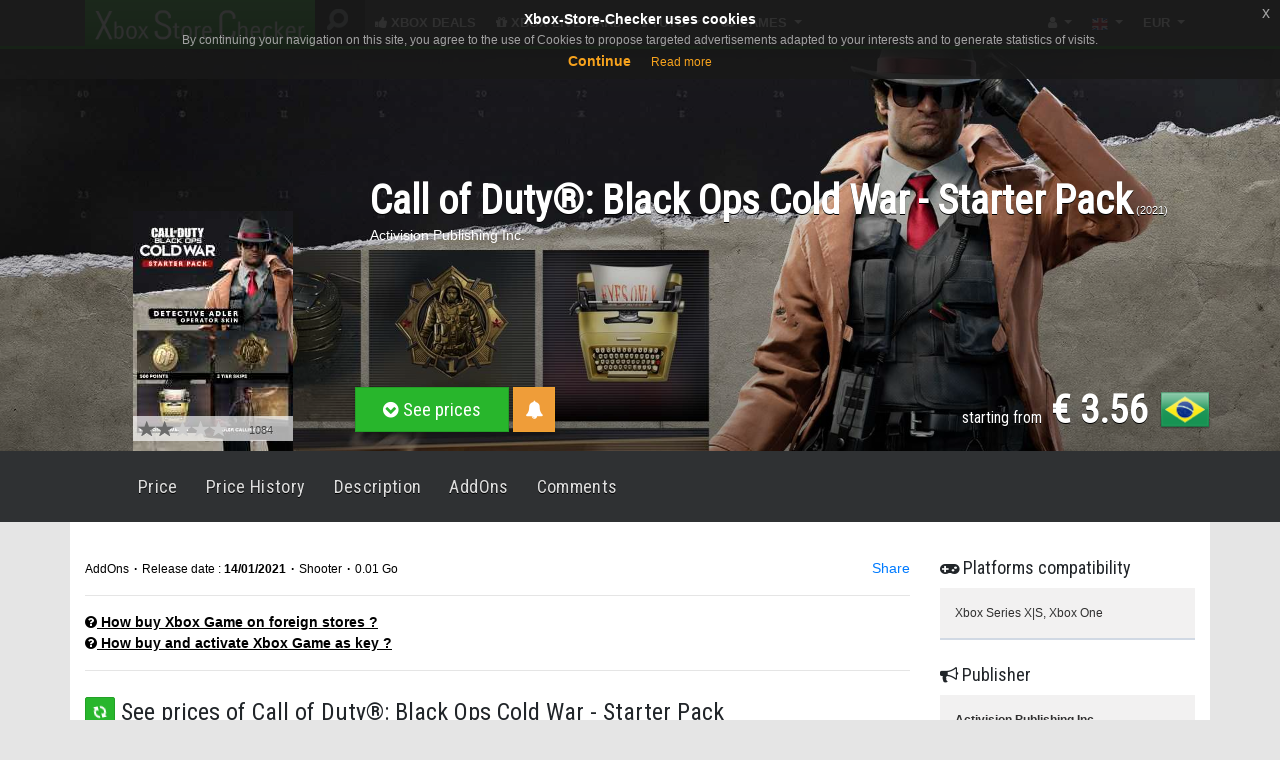

--- FILE ---
content_type: text/html; charset=UTF-8
request_url: https://xbox-store-checker.com/en/game/compare/Call-of-Duty-Black-Ops-Cold-War-Starter-Pack/9ppc1gv9plzm
body_size: 19653
content:
<!DOCTYPE html>
<html lang="en">
    <!--[if lt IE 7]>      <html class="no-js lt-ie9 lt-ie8 lt-ie7"> <![endif]-->
    <!--[if IE 7]>         <html class="no-js lt-ie9 lt-ie8"> <![endif]-->
    <!--[if IE 8]>         <html class="no-js lt-ie9"> <![endif]-->
    <!--[if gt IE 8]><!--> <html class="no-js"> <!--<![endif]-->
        <head itemscope itemtype="http://schema.org/WebSite">
            <!-- Google Tag Manager -->
            <script>(function(w,d,s,l,i){w[l]=w[l]||[];w[l].push({'gtm.start':
            new Date().getTime(),event:'gtm.js'});var f=d.getElementsByTagName(s)[0],
            j=d.createElement(s),dl=l!='dataLayer'?'&l='+l:'';j.async=true;j.src=
            'https://www.googletagmanager.com/gtm.js?id='+i+dl;f.parentNode.insertBefore(j,f);
            })(window,document,'script','dataLayer','GTM-KM964B7');</script>
            <!-- End Google Tag Manager -->

            <meta charset="utf-8">
<meta name="viewport" content="width=device-width, initial-scale=1.0">
<meta http-equiv="X-UA-Compatible" content="IE=edge,chrome=1">
	<title>Buy Call of Duty®: Black Ops Cold War - Starter Pack - Xbox Store Checker</title>
	<link rel="stylesheet" href="https://fonts.googleapis.com/css?family=Titillium+Web:400,400italic,700">
<meta itemprop="name" content="Xbox Store Checker" />
<link rel="canonical" href="https://xbox-store-checker.com/en/game/compare/Call-of-Duty-Black-Ops-Cold-War-Starter-Pack/9ppc1gv9plzm" itemprop="url" />
	<link rel="alternate" href="https://xbox-store-checker.com/en/game/compare/Call-of-Duty-Black-Ops-Cold-War-Starter-Pack/9ppc1gv9plzm" hreflang="x-default" />
	<link rel="alternate" href="https://xbox-store-checker.com/fr/game/compare/Call-of-Duty-Black-Ops-Cold-War-Starter-Pack/9ppc1gv9plzm" hreflang="fr" />
	<link rel="alternate" href="https://xbox-store-checker.com/de/game/compare/Call-of-Duty-Black-Ops-Cold-War-Starter-Pack/9ppc1gv9plzm" hreflang="de" />
	<link rel="alternate" href="https://xbox-store-checker.com/es/game/compare/Call-of-Duty-Black-Ops-Cold-War-Starter-Pack/9ppc1gv9plzm" hreflang="es" />
	<link rel="alternate" href="https://xbox-store-checker.com/pt/game/compare/Call-of-Duty-Black-Ops-Cold-War-Starter-Pack/9ppc1gv9plzm" hreflang="pt" />
	<link rel="alternate" href="https://xbox-store-checker.com/it/game/compare/Call-of-Duty-Black-Ops-Cold-War-Starter-Pack/9ppc1gv9plzm" hreflang="it" />
	<link rel="alternate" href="https://xbox-store-checker.com/ru/game/compare/Call-of-Duty-Black-Ops-Cold-War-Starter-Pack/9ppc1gv9plzm" hreflang="ru" />
	<link rel="alternate" href="https://xbox-store-checker.com/pl/game/compare/Call-of-Duty-Black-Ops-Cold-War-Starter-Pack/9ppc1gv9plzm" hreflang="pl" />
	<link rel="alternate" href="https://xbox-store-checker.com/ar/game/compare/Call-of-Duty-Black-Ops-Cold-War-Starter-Pack/9ppc1gv9plzm" hreflang="ar" />
	<link rel="alternate" href="https://xbox-store-checker.com/tr/game/compare/Call-of-Duty-Black-Ops-Cold-War-Starter-Pack/9ppc1gv9plzm" hreflang="tr" />
	<link rel="alternate" href="https://xbox-store-checker.com/sk/game/compare/Call-of-Duty-Black-Ops-Cold-War-Starter-Pack/9ppc1gv9plzm" hreflang="sk" />
	<link rel="alternate" href="https://xbox-store-checker.com/th/game/compare/Call-of-Duty-Black-Ops-Cold-War-Starter-Pack/9ppc1gv9plzm" hreflang="th" />
	<link rel="alternate" href="https://xbox-store-checker.com/zh/game/compare/Call-of-Duty-Black-Ops-Cold-War-Starter-Pack/9ppc1gv9plzm" hreflang="zh" />
	<link rel="alternate" href="https://xbox-store-checker.com/en/game/compare/Call-of-Duty-Black-Ops-Cold-War-Starter-Pack/9ppc1gv9plzm" hreflang="en" />

    <meta name="description" content="Compare game prices and buy Call of Duty®: Black Ops Cold War - Starter Pack with the lowest price on Xbox One.
			Compare Call of Duty®: Black Ops Cold War - Starter Pack on all Microsoft foreign stores. Store India, Brazil, Canada, Colombia, Hong-Kong, Russia, Singapore...
			The best way to buy Call of Duty®: Black Ops Cold War - Starter Pack cheapest price."/>


<link rel="apple-touch-icon" sizes="180x180" href="/assets/img/apple-touch-icon.png">
<link rel="icon" type="image/png" sizes="32x32" href="/assets/img/favicon-32x32.png">
<link rel="icon" type="image/png" sizes="16x16" href="/assets/img/favicon-16x16.png">
<link rel="manifest" href="/assets/img/site.webmanifest">
<link rel="mask-icon" href="/assets/img/safari-pinned-tab.svg" color="#5bbad5">
<link rel="shortcut icon" href="/assets/img/favicon.ico">
<meta name="msapplication-TileColor" content="#00a300">
<meta name="msapplication-config" content="/assets/img/browserconfig.xml">
<meta name="theme-color" content="#ffffff">


<meta name="verify-admitad" content="15e89533cf" />
<meta name="fo-verify" content="8460242c-6b80-4713-9e81-8eeaf6e2f780">

<script type="text/javascript">
    var baseUri = "https://xbox-store-checker.com/";
    window.myadfilter = false;
    var globalShareGame = '0';
    var globalOnlyGiftcard = '1';
    var screenWidth = window.screen.width;
    var currentLang = 'en';
    var currentLocale = 'en_US';
</script>


<meta property="og:site_name" content="Xbox Store Checker" />
<meta property="fb:app_id" content="1552114881620173" />
<meta property="fb:admins" content="100000455648285" />


	<meta property="og:url" content="https://xbox-store-checker.com/en/game/compare/Call-of-Duty-Black-Ops-Cold-War-Starter-Pack/9ppc1gv9plzm" />


	<meta property="og:description" content="Compare game prices and buy Call of Duty®: Black Ops Cold War - Starter Pack with the lowest price on Xbox One.
			Compare Call of Duty®: Black Ops Cold War - Starter Pack on all Microsoft foreign stores. Store India, Brazil, Canada, Colombia, Hong-Kong, Russia, Singapore...
			The best way to buy Call of Duty®: Black Ops Cold War - Starter Pack cheapest price." />


<meta property="og:locale" content="en_US" />
			<meta property="og:locale:alternate" content="fr_FR" />
				<meta property="og:locale:alternate" content="de_DE" />
				<meta property="og:locale:alternate" content="es_ES" />
				<meta property="og:locale:alternate" content="pt_PT" />
				<meta property="og:locale:alternate" content="it_IT" />
				<meta property="og:locale:alternate" content="ru_RU" />
				<meta property="og:locale:alternate" content="pl_PL" />
				<meta property="og:locale:alternate" content="ar_SA" />
				<meta property="og:locale:alternate" content="tr_TR" />
				<meta property="og:locale:alternate" content="sk_SK" />
				<meta property="og:locale:alternate" content="th_TH" />
				<meta property="og:locale:alternate" content="zh_CN" />
		
	<meta property="og:title" content="Buy Call of Duty®: Black Ops Cold War - Starter Pack " />
	<meta property="og:type" content="product" />
	<meta property="og:image" content="https://xbox-store-checker.com/assets/upload/game/2021/01/optimize/9ppc1gv9plzm-background.jpg" />
	<meta property="og:image:type" content="image/jpeg" />
	<meta property="og:image:width" content="796" />
	<meta property="og:image:height" content="447" />


<!-- Facebook Pixel Code -->
<script>
!function(f,b,e,v,n,t,s){if(f.fbq)return;n=f.fbq=function(){n.callMethod?
n.callMethod.apply(n,arguments):n.queue.push(arguments)};if(!f._fbq)f._fbq=n;
n.push=n;n.loaded=!0;n.version='2.0';n.queue=[];t=b.createElement(e);t.async=!0;
t.src=v;s=b.getElementsByTagName(e)[0];s.parentNode.insertBefore(t,s)}(window,
document,'script','https://connect.facebook.net/en_US/fbevents.js');
fbq('init', '334712933528667');
fbq('track', 'PageView');
</script>
<noscript><img height="1" width="1" style="display:none"
src="https://www.facebook.com/tr?id=334712933528667&ev=PageView&noscript=1"
/></noscript>
<!-- DO NOT MODIFY -->
<!-- End Facebook Pixel Code -->

<!--[if lt IE 9]>
  <script src="http://html5shim.googlecode.com/svn/trunk/html5.js"></script>
<![endif]-->

<link rel="stylesheet" href="//xbox-store-checker.com/assets/cache/6833ff2ae270bb73a408947497fce1cc.css" />
<link rel="stylesheet" href="//xbox-store-checker.com/assets/cache/285fdfa33adc596f90364760674e15ba.css" />
<script src="//xbox-store-checker.com/assets/cache/6910522012b7720886cdfd3017ed3726.js"></script>

<!-- Adblock Check -->
<!-- OBSOLETE -->
<!-- <script src="/assets/js/ads.js" type="text/javascript"></script> -->
<!--End Adblock Check-->

<script type="text/javascript">
	function downloadJSAtOnload() {
		var element = document.createElement("script");
		element.src = "/assets/js/app/defer.js";
		document.body.appendChild(element);
	}
	if (window.addEventListener)
		window.addEventListener("load", downloadJSAtOnload, false);
	else if (window.attachEvent)
		window.attachEvent("onload", downloadJSAtOnload);
	else
		window.onload = downloadJSAtOnload;
</script>

<!------ RECAPTCHA ------>
<script src='https://www.google.com/recaptcha/api.js'></script>

<!------ WORDPRESS ------>
<meta name='robots' content='max-image-preview:large' />

<!-- This site is optimized with the Yoast SEO plugin v9.6 - https://yoast.com/wordpress/plugins/seo/ -->
<script type='application/ld+json'>{"@context":"https://schema.org","@type":"Person","url":"https://xbox-store-checker.com/en/blog/","sameAs":["https://www.facebook.com/xboxstorechecker","https://twitter.com/XSC_Web"],"@id":"#person","name":"Syntaxlb"}</script>
<!-- / Yoast SEO plugin. -->

<link rel='dns-prefetch' href='//s.w.org' />
<link rel="alternate" type="application/rss+xml" title="Xbox Store Checker &raquo; Feed" href="https://xbox-store-checker.com/en/blog/feed/" />
<link rel="alternate" type="application/rss+xml" title="Xbox Store Checker &raquo; Comments Feed" href="https://xbox-store-checker.com/en/blog/comments/feed/" />
<script type="text/javascript">
window._wpemojiSettings = {"baseUrl":"https:\/\/s.w.org\/images\/core\/emoji\/13.1.0\/72x72\/","ext":".png","svgUrl":"https:\/\/s.w.org\/images\/core\/emoji\/13.1.0\/svg\/","svgExt":".svg","source":{"concatemoji":"https:\/\/xbox-store-checker.com\/wordpress\/wp-includes\/js\/wp-emoji-release.min.js?ver=5.9.1"}};
/*! This file is auto-generated */
!function(e,a,t){var n,r,o,i=a.createElement("canvas"),p=i.getContext&&i.getContext("2d");function s(e,t){var a=String.fromCharCode;p.clearRect(0,0,i.width,i.height),p.fillText(a.apply(this,e),0,0);e=i.toDataURL();return p.clearRect(0,0,i.width,i.height),p.fillText(a.apply(this,t),0,0),e===i.toDataURL()}function c(e){var t=a.createElement("script");t.src=e,t.defer=t.type="text/javascript",a.getElementsByTagName("head")[0].appendChild(t)}for(o=Array("flag","emoji"),t.supports={everything:!0,everythingExceptFlag:!0},r=0;r<o.length;r++)t.supports[o[r]]=function(e){if(!p||!p.fillText)return!1;switch(p.textBaseline="top",p.font="600 32px Arial",e){case"flag":return s([127987,65039,8205,9895,65039],[127987,65039,8203,9895,65039])?!1:!s([55356,56826,55356,56819],[55356,56826,8203,55356,56819])&&!s([55356,57332,56128,56423,56128,56418,56128,56421,56128,56430,56128,56423,56128,56447],[55356,57332,8203,56128,56423,8203,56128,56418,8203,56128,56421,8203,56128,56430,8203,56128,56423,8203,56128,56447]);case"emoji":return!s([10084,65039,8205,55357,56613],[10084,65039,8203,55357,56613])}return!1}(o[r]),t.supports.everything=t.supports.everything&&t.supports[o[r]],"flag"!==o[r]&&(t.supports.everythingExceptFlag=t.supports.everythingExceptFlag&&t.supports[o[r]]);t.supports.everythingExceptFlag=t.supports.everythingExceptFlag&&!t.supports.flag,t.DOMReady=!1,t.readyCallback=function(){t.DOMReady=!0},t.supports.everything||(n=function(){t.readyCallback()},a.addEventListener?(a.addEventListener("DOMContentLoaded",n,!1),e.addEventListener("load",n,!1)):(e.attachEvent("onload",n),a.attachEvent("onreadystatechange",function(){"complete"===a.readyState&&t.readyCallback()})),(n=t.source||{}).concatemoji?c(n.concatemoji):n.wpemoji&&n.twemoji&&(c(n.twemoji),c(n.wpemoji)))}(window,document,window._wpemojiSettings);
</script>
<style type="text/css">
img.wp-smiley,
img.emoji {
	display: inline !important;
	border: none !important;
	box-shadow: none !important;
	height: 1em !important;
	width: 1em !important;
	margin: 0 0.07em !important;
	vertical-align: -0.1em !important;
	background: none !important;
	padding: 0 !important;
}
</style>
	<style id='global-styles-inline-css' type='text/css'>
body{--wp--preset--color--black: #000000;--wp--preset--color--cyan-bluish-gray: #abb8c3;--wp--preset--color--white: #ffffff;--wp--preset--color--pale-pink: #f78da7;--wp--preset--color--vivid-red: #cf2e2e;--wp--preset--color--luminous-vivid-orange: #ff6900;--wp--preset--color--luminous-vivid-amber: #fcb900;--wp--preset--color--light-green-cyan: #7bdcb5;--wp--preset--color--vivid-green-cyan: #00d084;--wp--preset--color--pale-cyan-blue: #8ed1fc;--wp--preset--color--vivid-cyan-blue: #0693e3;--wp--preset--color--vivid-purple: #9b51e0;--wp--preset--gradient--vivid-cyan-blue-to-vivid-purple: linear-gradient(135deg,rgba(6,147,227,1) 0%,rgb(155,81,224) 100%);--wp--preset--gradient--light-green-cyan-to-vivid-green-cyan: linear-gradient(135deg,rgb(122,220,180) 0%,rgb(0,208,130) 100%);--wp--preset--gradient--luminous-vivid-amber-to-luminous-vivid-orange: linear-gradient(135deg,rgba(252,185,0,1) 0%,rgba(255,105,0,1) 100%);--wp--preset--gradient--luminous-vivid-orange-to-vivid-red: linear-gradient(135deg,rgba(255,105,0,1) 0%,rgb(207,46,46) 100%);--wp--preset--gradient--very-light-gray-to-cyan-bluish-gray: linear-gradient(135deg,rgb(238,238,238) 0%,rgb(169,184,195) 100%);--wp--preset--gradient--cool-to-warm-spectrum: linear-gradient(135deg,rgb(74,234,220) 0%,rgb(151,120,209) 20%,rgb(207,42,186) 40%,rgb(238,44,130) 60%,rgb(251,105,98) 80%,rgb(254,248,76) 100%);--wp--preset--gradient--blush-light-purple: linear-gradient(135deg,rgb(255,206,236) 0%,rgb(152,150,240) 100%);--wp--preset--gradient--blush-bordeaux: linear-gradient(135deg,rgb(254,205,165) 0%,rgb(254,45,45) 50%,rgb(107,0,62) 100%);--wp--preset--gradient--luminous-dusk: linear-gradient(135deg,rgb(255,203,112) 0%,rgb(199,81,192) 50%,rgb(65,88,208) 100%);--wp--preset--gradient--pale-ocean: linear-gradient(135deg,rgb(255,245,203) 0%,rgb(182,227,212) 50%,rgb(51,167,181) 100%);--wp--preset--gradient--electric-grass: linear-gradient(135deg,rgb(202,248,128) 0%,rgb(113,206,126) 100%);--wp--preset--gradient--midnight: linear-gradient(135deg,rgb(2,3,129) 0%,rgb(40,116,252) 100%);--wp--preset--duotone--dark-grayscale: url('#wp-duotone-dark-grayscale');--wp--preset--duotone--grayscale: url('#wp-duotone-grayscale');--wp--preset--duotone--purple-yellow: url('#wp-duotone-purple-yellow');--wp--preset--duotone--blue-red: url('#wp-duotone-blue-red');--wp--preset--duotone--midnight: url('#wp-duotone-midnight');--wp--preset--duotone--magenta-yellow: url('#wp-duotone-magenta-yellow');--wp--preset--duotone--purple-green: url('#wp-duotone-purple-green');--wp--preset--duotone--blue-orange: url('#wp-duotone-blue-orange');--wp--preset--font-size--small: 13px;--wp--preset--font-size--medium: 20px;--wp--preset--font-size--large: 36px;--wp--preset--font-size--x-large: 42px;}.has-black-color{color: var(--wp--preset--color--black) !important;}.has-cyan-bluish-gray-color{color: var(--wp--preset--color--cyan-bluish-gray) !important;}.has-white-color{color: var(--wp--preset--color--white) !important;}.has-pale-pink-color{color: var(--wp--preset--color--pale-pink) !important;}.has-vivid-red-color{color: var(--wp--preset--color--vivid-red) !important;}.has-luminous-vivid-orange-color{color: var(--wp--preset--color--luminous-vivid-orange) !important;}.has-luminous-vivid-amber-color{color: var(--wp--preset--color--luminous-vivid-amber) !important;}.has-light-green-cyan-color{color: var(--wp--preset--color--light-green-cyan) !important;}.has-vivid-green-cyan-color{color: var(--wp--preset--color--vivid-green-cyan) !important;}.has-pale-cyan-blue-color{color: var(--wp--preset--color--pale-cyan-blue) !important;}.has-vivid-cyan-blue-color{color: var(--wp--preset--color--vivid-cyan-blue) !important;}.has-vivid-purple-color{color: var(--wp--preset--color--vivid-purple) !important;}.has-black-background-color{background-color: var(--wp--preset--color--black) !important;}.has-cyan-bluish-gray-background-color{background-color: var(--wp--preset--color--cyan-bluish-gray) !important;}.has-white-background-color{background-color: var(--wp--preset--color--white) !important;}.has-pale-pink-background-color{background-color: var(--wp--preset--color--pale-pink) !important;}.has-vivid-red-background-color{background-color: var(--wp--preset--color--vivid-red) !important;}.has-luminous-vivid-orange-background-color{background-color: var(--wp--preset--color--luminous-vivid-orange) !important;}.has-luminous-vivid-amber-background-color{background-color: var(--wp--preset--color--luminous-vivid-amber) !important;}.has-light-green-cyan-background-color{background-color: var(--wp--preset--color--light-green-cyan) !important;}.has-vivid-green-cyan-background-color{background-color: var(--wp--preset--color--vivid-green-cyan) !important;}.has-pale-cyan-blue-background-color{background-color: var(--wp--preset--color--pale-cyan-blue) !important;}.has-vivid-cyan-blue-background-color{background-color: var(--wp--preset--color--vivid-cyan-blue) !important;}.has-vivid-purple-background-color{background-color: var(--wp--preset--color--vivid-purple) !important;}.has-black-border-color{border-color: var(--wp--preset--color--black) !important;}.has-cyan-bluish-gray-border-color{border-color: var(--wp--preset--color--cyan-bluish-gray) !important;}.has-white-border-color{border-color: var(--wp--preset--color--white) !important;}.has-pale-pink-border-color{border-color: var(--wp--preset--color--pale-pink) !important;}.has-vivid-red-border-color{border-color: var(--wp--preset--color--vivid-red) !important;}.has-luminous-vivid-orange-border-color{border-color: var(--wp--preset--color--luminous-vivid-orange) !important;}.has-luminous-vivid-amber-border-color{border-color: var(--wp--preset--color--luminous-vivid-amber) !important;}.has-light-green-cyan-border-color{border-color: var(--wp--preset--color--light-green-cyan) !important;}.has-vivid-green-cyan-border-color{border-color: var(--wp--preset--color--vivid-green-cyan) !important;}.has-pale-cyan-blue-border-color{border-color: var(--wp--preset--color--pale-cyan-blue) !important;}.has-vivid-cyan-blue-border-color{border-color: var(--wp--preset--color--vivid-cyan-blue) !important;}.has-vivid-purple-border-color{border-color: var(--wp--preset--color--vivid-purple) !important;}.has-vivid-cyan-blue-to-vivid-purple-gradient-background{background: var(--wp--preset--gradient--vivid-cyan-blue-to-vivid-purple) !important;}.has-light-green-cyan-to-vivid-green-cyan-gradient-background{background: var(--wp--preset--gradient--light-green-cyan-to-vivid-green-cyan) !important;}.has-luminous-vivid-amber-to-luminous-vivid-orange-gradient-background{background: var(--wp--preset--gradient--luminous-vivid-amber-to-luminous-vivid-orange) !important;}.has-luminous-vivid-orange-to-vivid-red-gradient-background{background: var(--wp--preset--gradient--luminous-vivid-orange-to-vivid-red) !important;}.has-very-light-gray-to-cyan-bluish-gray-gradient-background{background: var(--wp--preset--gradient--very-light-gray-to-cyan-bluish-gray) !important;}.has-cool-to-warm-spectrum-gradient-background{background: var(--wp--preset--gradient--cool-to-warm-spectrum) !important;}.has-blush-light-purple-gradient-background{background: var(--wp--preset--gradient--blush-light-purple) !important;}.has-blush-bordeaux-gradient-background{background: var(--wp--preset--gradient--blush-bordeaux) !important;}.has-luminous-dusk-gradient-background{background: var(--wp--preset--gradient--luminous-dusk) !important;}.has-pale-ocean-gradient-background{background: var(--wp--preset--gradient--pale-ocean) !important;}.has-electric-grass-gradient-background{background: var(--wp--preset--gradient--electric-grass) !important;}.has-midnight-gradient-background{background: var(--wp--preset--gradient--midnight) !important;}.has-small-font-size{font-size: var(--wp--preset--font-size--small) !important;}.has-medium-font-size{font-size: var(--wp--preset--font-size--medium) !important;}.has-large-font-size{font-size: var(--wp--preset--font-size--large) !important;}.has-x-large-font-size{font-size: var(--wp--preset--font-size--x-large) !important;}
</style>
<link rel='stylesheet' id='fancybox-css'  href='https://xbox-store-checker.com/wordpress/wp-content/plugins/easy-fancybox/fancybox/jquery.fancybox-1.3.8.min.css?ver=1.6' type='text/css' media='screen' />
<link rel="https://api.w.org/" href="https://xbox-store-checker.com/en/blog/wp-json/" /><link rel="EditURI" type="application/rsd+xml" title="RSD" href="https://xbox-store-checker.com/wordpress/xmlrpc.php?rsd" />
<link rel="wlwmanifest" type="application/wlwmanifest+xml" href="https://xbox-store-checker.com/wordpress/wp-includes/wlwmanifest.xml" /> 

<!-- Easy FancyBox 1.6 using FancyBox 1.3.8 - RavanH (http://status301.net/wordpress-plugins/easy-fancybox/) -->
<script type="text/javascript">
/* <![CDATA[ */
var fb_timeout = null;
var fb_opts = { 'overlayShow' : true, 'hideOnOverlayClick' : true, 'showCloseButton' : true, 'margin' : 20, 'centerOnScroll' : true, 'enableEscapeButton' : true, 'autoScale' : true };
var easy_fancybox_handler = function(){
	/* IMG */
	var fb_IMG_select = 'a[href*=".jpg"]:not(.nolightbox,li.nolightbox>a), area[href*=".jpg"]:not(.nolightbox), a[href*=".jpeg"]:not(.nolightbox,li.nolightbox>a), area[href*=".jpeg"]:not(.nolightbox), a[href*=".png"]:not(.nolightbox,li.nolightbox>a), area[href*=".png"]:not(.nolightbox), a[href*=".webp"]:not(.nolightbox,li.nolightbox>a), area[href*=".webp"]:not(.nolightbox)';
	jQuery(fb_IMG_select).addClass('fancybox image');
	var fb_IMG_sections = jQuery('div.gallery ');
	fb_IMG_sections.each(function() { jQuery(this).find(fb_IMG_select).attr('rel', 'gallery-' + fb_IMG_sections.index(this)); });
	jQuery('a.fancybox, area.fancybox, li.fancybox a').fancybox( jQuery.extend({}, fb_opts, { 'transitionIn' : 'elastic', 'easingIn' : 'easeOutBack', 'transitionOut' : 'elastic', 'easingOut' : 'easeInBack', 'opacity' : false, 'hideOnContentClick' : false, 'titleShow' : true, 'titlePosition' : 'over', 'titleFromAlt' : true, 'showNavArrows' : true, 'enableKeyboardNav' : true, 'cyclic' : false }) );
}
var easy_fancybox_auto = function(){
	/* Auto-click */
	setTimeout(function(){jQuery('#fancybox-auto').trigger('click')},1000);
}
/* ]]> */
</script>
<!------ /WORDPRESS ------>

<!------ SMART SLIDER CSS ------>
<!------ /SMART SLIDER CSS ------>
            <script async src="//pagead2.googlesyndication.com/pagead/js/adsbygoogle.js"></script>
            <script>
              (adsbygoogle = window.adsbygoogle || []).push({
                google_ad_client: "ca-pub-5493803261456350",
                enable_page_level_ads: true
              });
            </script>

        </head>

        <body class=" view-game single-author language-en">
            <div id="adblock_container"></div>
            <!-- Google Tag Manager (noscript) -->
            <noscript><iframe src="https://www.googletagmanager.com/ns.html?id=GTM-KM964B7"
            height="0" width="0" style="display:none;visibility:hidden"></iframe></noscript>
            <!-- End Google Tag Manager (noscript) -->

            <div class="navbar navbar-xsc fixed-top d-md-none">
	<div class="container">
		<!-- MENU MOBILE SM XS -->
		<div class="navbar-header" itemscope itemtype="http://schema.org/WebSite">
			<meta itemprop="url" content="https://xbox-store-checker.com/" />
			<a class="navbar-brand pull-left d-md-none" href="/en/">
				<div>XSC</div>
			</a>
			<form action="https://xbox-store-checker.com/en/game/search" id="search-game-form-mobile" class="mobile-navbar-search d-md-none" role="search" method="GET" itemprop="potentialAction" itemscope="itemscope" itemtype="http://schema.org/SearchAction" accept-charset="utf-8">				<div class="form-group">
					<meta itemprop="target" content="https://xbox-store-checker.com/en/game/search?search={search}" />
					<input itemprop="query-input" type="text" class="form-control typeahead navbar-search" id="search-game-mobile" name="search" placeholder="Find game, DLC" />
				</div>
			</form>
			<a href="javascript:;" class="navbar-toggle mobile-navbar-toggle">
			   <span class="sr-only">Toggle navigation</span>
				<span class="icon-bar"></span>
				<span class="icon-bar"></span>
				<span class="icon-bar"></span>
			</a>
		</div>


	</div>
</div>


<div class="navbar navbar-xsc fixed-top d-none d-md-block">
	<div class="container">
		<div class="navbar-collapse collapse" id="navbar-collapse-main">
			<!-- MENU DESKTOP -->
			<ul class="nav navbar-nav navbar-expand d-none d-md-flex">
				<!-- LOGO -->
				<li class="dropdown dropdown-hover d-none d-lg-inline">
					<a class="navbar-brand navbar-brand-lg" href="/en/">
						<div><img src="/assets/img/logov3_2.png" alt="Xbox Store Checker" width="214" height="39"/></div>
					</a>
					<ul class="dropdown-menu">
						<li>
                    		<a href="https://twitter.com/XSC_Web?ref_src=twsrc%5Etfw" class="twitter-follow-button" data-show-count="false">Follow @XSC_Web</a><script async src="https://platform.twitter.com/widgets.js" charset="utf-8"></script>
						</li>
						<!-- <li>
							&nbsp;&nbsp;<div class="fb-like"
								data-href="https://www.facebook.com/XboxStoreCheckerCom/"
								data-layout="button_count"
								data-action="like"
								data-show-faces="false">
							</div> -->

						</li>
					</ul>
				</li>
				<li class="d-lg-none navbar-brand-md">
					<a class="navbar-brand pull-left" href="/en/">
						<div>XSC</div>
					</a>
				</li>

				<!-- SEARCH BAR -->
				<li itemscope itemtype="http://schema.org/WebSite">
					<meta itemprop="url" content="https://xbox-store-checker.com/" />
					<form action="https://xbox-store-checker.com/en/game/search" id="search-game-form" class="navbar-form navbar-right app-search" role="search" method="GET" itemprop="potentialAction" itemscope="itemscope" itemtype="http://schema.org/SearchAction" accept-charset="utf-8">						<div class="form-group">
							<meta itemprop="target" content="https://xbox-store-checker.com/en/game/search?search={search}" />
							<input itemprop="query-input" type="text" class="form-control typeahead navbar-search" id="search-game" name="search" data-placeholder="Find game, DLC" />
						</div>
					</form>				</li>
				<!-- MENU -->
				<li class="with-fade only-text search-hide"><a href="https://xbox-store-checker.com/en/deals-with-gold"><i class="fa fa-thumbs-up"></i> Xbox Deals</a></li>
				<li class="with-fade only-text search-hide"><a href="https://xbox-store-checker.com/en/xbox-live-cards"><i class="fa fa-gift"></i> Xbox Live Card</a></li>
				<li class="dropdown dropdown-hover with-fade only-text search-hide">
						<a class="dropdown-toggle disabled d-none d-lg-inline" href="#">
							<i class="fa fa-info"></i> Tuto						</a>
						<ul class="dropdown-menu hidden-xs">
							<li><a href="https://xbox-store-checker.com/en/\blog">Blog</a></li>
							<li><a href="https://xbox-store-checker.com/en/how-buy">How buy ?</a></li>
							<li><a href="https://xbox-store-checker.com/en/share-game-xbox-one">Share Game</a></li>
							<li><a href="https://xbox-store-checker.com/en/faq/">FAQ</a></li>
						</ul>
				</li>
				<li class="dropdown dropdown-hover with-fade only-text search-hide">
					<a class="dropdown-toggle disabled d-none d-lg-inline" href="#">
						<i class="fa fa-gamepad"></i> Games					</a>
					<ul class="dropdown-menu hidden-xs">
						<li><a href="https://xbox-store-checker.com/en/price-changes"><i class="fa fa-line-chart"></i> Price Changes</a></li>
						<li class="divider"></li>
						<li><a href="https://xbox-store-checker.com/en/game?filterPrice=0&filterType=Games">Free</a></li>
						<li class="divider"></li>
						<li><a href="#"><i class="fa fa-eur"></i> Budget</a></li>
						<li><a href="https://xbox-store-checker.com/en/game?filterPrice=5&filterType=Games">&nbsp;&nbsp;&nbsp;&nbsp;Under 5 €</a></li>
						<li><a href="https://xbox-store-checker.com/en/game?filterPrice=10&filterType=Games">&nbsp;&nbsp;&nbsp;&nbsp;Under 10 €</a></li>
						<li><a href="https://xbox-store-checker.com/en/game?filterPrice=15&filterType=Games">&nbsp;&nbsp;&nbsp;&nbsp;Under 15 €</a></li>
						<li><a href="https://xbox-store-checker.com/en/game?filterPrice=20&filterType=Games">&nbsp;&nbsp;&nbsp;&nbsp;Under 20 €</a></li>
						<li><a href="https://xbox-store-checker.com/en/game?filterPrice=30&filterType=Games">&nbsp;&nbsp;&nbsp;&nbsp;Under 30 €</a></li>
						<li class="divider"></li>
						<li><a href="https://xbox-store-checker.com/en/game?filterOther=eaVault">EA Vault</a></li>
						<li><a href="https://xbox-store-checker.com/en/game?filterOther=xboxGamePass">Xbox Game Pass</a></li>
						<li><a href="https://xbox-store-checker.com/en/game?filterType=Backward-Compatibility">Backwards Compatibility</a></li>
						<li><a href="https://xbox-store-checker.com/en/game?filterOther=preorder&sort=dateAsc">Pre-Orders</a></li>
						<li class="divider"></li>
						<li><a href="https://xbox-store-checker.com/en/games-of-the-day">Games of the day</a></li>
						<li><a href="https://xbox-store-checker.com/en/games-of-the-month">Games of the month</a></li>
					</ul>
				</li>
				<!-- <li class="with-fade only-text search-not-hide"><a href="https://xbox-store-checker.com/en/blog"><i class="fa fa-file-text"></i> Blog</a></li> -->
			   <!-- <li class="dropdown dropdown-hover with-fade only-text search-hide d-block d-md-none d-lg-block">
					<a class="dropdown-toggle disabled" href="#">
						Menu <i class="fa fa-caret-down"></i>
					</a>
					<ul class="dropdown-menu hidden-xs">
					</ul>
				</li>
				-->
			</ul>

			<!-- SEARCH BAR MOBILE -->
			<form class="navbar-form navbar-right app-search app-search-sm d-sm-none" role="search">
				<div class="form-group">
					<input type="text" class="form-control navbar-search navbar-search-sm ui-autocomplete-input" data-search-type="player" autocomplete="off"><span role="status" aria-live="polite" class="ui-helper-hidden-accessible"></span>
				</div>
			</form>

			<!-- MENU DROITE -->
			<ul class="nav navbar-nav navbar-expand navbar-right navbar-personal">
		        
					<li class="dropdown dropdown-hover with-fade only-text search-hide">
						<a class="dropdown-toggle disabled" href="#">
							<i class="fa fa-user"></i>
						</a>

						<ul class="dropdown-menu site-user hidden-xs">
							<li><a href="https://xbox-store-checker.com/en/user/login"><i class="fa fa-sign-in"></i> Login</a></li>
							<li class="divider"></li>
							<li class="no-hover"><a href="#">Share Game Mode : <input type="checkbox" class="js-switch button-share-game"  /></a></li>
							<li class="no-hover"><a href="#"><i class="fa fa-eye"></i> All stores : <input type="checkbox" class="js-switch button-giftcard-allowed"  /></a></li>
						</ul>
					</li>
	        	
				<li class="dropdown dropdown-hover with-fade only-text">
					<a class="dropdown-toggle disabled" href="#">
												<img src="/assets/img/english.png" alt="English" class="change-language-icon" />
					</a>
					<ul class="dropdown-menu site-select-country-container hidden-xs">
						<li>
            <a href="https://xbox-store-checker.com/fr/game/compare/Call-of-Duty-Black-Ops-Cold-War-Starter-Pack/9ppc1gv9plzm?changeLang=en" rel="nofollow"><img src="/assets/img/english.png" alt="English" class="change-language-icon" /> EN</a>
            </li><li>
            <a href="https://xbox-store-checker.com/fr/game/compare/Call-of-Duty-Black-Ops-Cold-War-Starter-Pack/9ppc1gv9plzm?changeLang=fr" rel="nofollow"><img src="/assets/img/french.png" alt="French" class="change-language-icon" /> FR</a>
            </li><li>
            <a href="https://xbox-store-checker.com/fr/game/compare/Call-of-Duty-Black-Ops-Cold-War-Starter-Pack/9ppc1gv9plzm?changeLang=de" rel="nofollow"><img src="/assets/img/german.png" alt="German" class="change-language-icon" /> DE</a>
            </li><li>
            <a href="https://xbox-store-checker.com/fr/game/compare/Call-of-Duty-Black-Ops-Cold-War-Starter-Pack/9ppc1gv9plzm?changeLang=es" rel="nofollow"><img src="/assets/img/spanish.png" alt="Spanish" class="change-language-icon" /> ES</a>
            </li><li>
            <a href="https://xbox-store-checker.com/fr/game/compare/Call-of-Duty-Black-Ops-Cold-War-Starter-Pack/9ppc1gv9plzm?changeLang=pt" rel="nofollow"><img src="/assets/img/portuguese.png" alt="Portuguese" class="change-language-icon" /> PT</a>
            </li><li>
            <a href="https://xbox-store-checker.com/fr/game/compare/Call-of-Duty-Black-Ops-Cold-War-Starter-Pack/9ppc1gv9plzm?changeLang=it" rel="nofollow"><img src="/assets/img/italian.png" alt="Italian" class="change-language-icon" /> IT</a>
            </li><li>
            <a href="https://xbox-store-checker.com/fr/game/compare/Call-of-Duty-Black-Ops-Cold-War-Starter-Pack/9ppc1gv9plzm?changeLang=ru" rel="nofollow"><img src="/assets/img/russia.png" alt="Russia" class="change-language-icon" /> RU</a>
            </li><li>
            <a href="https://xbox-store-checker.com/fr/game/compare/Call-of-Duty-Black-Ops-Cold-War-Starter-Pack/9ppc1gv9plzm?changeLang=pl" rel="nofollow"><img src="/assets/img/poland.png" alt="Poland" class="change-language-icon" /> PL</a>
            </li><li>
            <a href="https://xbox-store-checker.com/fr/game/compare/Call-of-Duty-Black-Ops-Cold-War-Starter-Pack/9ppc1gv9plzm?changeLang=ar" rel="nofollow"><img src="/assets/img/arabic.png" alt="Arabic" class="change-language-icon" /> AR</a>
            </li><li>
            <a href="https://xbox-store-checker.com/fr/game/compare/Call-of-Duty-Black-Ops-Cold-War-Starter-Pack/9ppc1gv9plzm?changeLang=tr" rel="nofollow"><img src="/assets/img/turkish.png" alt="Turkish" class="change-language-icon" /> TR</a>
            </li><li>
            <a href="https://xbox-store-checker.com/fr/game/compare/Call-of-Duty-Black-Ops-Cold-War-Starter-Pack/9ppc1gv9plzm?changeLang=sk" rel="nofollow"><img src="/assets/img/slovak.png" alt="Slovak" class="change-language-icon" /> SK</a>
            </li><li>
            <a href="https://xbox-store-checker.com/fr/game/compare/Call-of-Duty-Black-Ops-Cold-War-Starter-Pack/9ppc1gv9plzm?changeLang=th" rel="nofollow"><img src="/assets/img/thailand.png" alt="Thailand" class="change-language-icon" /> TH</a>
            </li><li>
            <a href="https://xbox-store-checker.com/fr/game/compare/Call-of-Duty-Black-Ops-Cold-War-Starter-Pack/9ppc1gv9plzm?changeLang=zh" rel="nofollow"><img src="/assets/img/chinese.png" alt="Chinese" class="change-language-icon" /> ZH</a>
            </li>					</ul>
				</li>

				<li class="dropdown dropdown-hover with-fade only-text">
					<a class="dropdown-toggle disabled" href="#">
						EUR					</a>
					<ul class="dropdown-menu  site-select-currency-container  hidden-xs">
						<li>
			<a href="https://xbox-store-checker.com/en/home/changecurrency?currency=USD" title="USD" rel="nofollow">USD</a>
		</li><li>
			<a href="https://xbox-store-checker.com/en/home/changecurrency?currency=EUR" title="EUR" rel="nofollow">EUR</a>
		</li><li>
			<a href="https://xbox-store-checker.com/en/home/changecurrency?currency=ARS" title="ARS" rel="nofollow">ARS</a>
		</li><li>
			<a href="https://xbox-store-checker.com/en/home/changecurrency?currency=AUD" title="AUD" rel="nofollow">AUD</a>
		</li><li>
			<a href="https://xbox-store-checker.com/en/home/changecurrency?currency=BRL" title="BRL" rel="nofollow">BRL</a>
		</li><li>
			<a href="https://xbox-store-checker.com/en/home/changecurrency?currency=CAD" title="CAD" rel="nofollow">CAD</a>
		</li><li>
			<a href="https://xbox-store-checker.com/en/home/changecurrency?currency=CHF" title="CHF" rel="nofollow">CHF</a>
		</li><li>
			<a href="https://xbox-store-checker.com/en/home/changecurrency?currency=CNY" title="CNY" rel="nofollow">CNY</a>
		</li><li>
			<a href="https://xbox-store-checker.com/en/home/changecurrency?currency=COP" title="COP" rel="nofollow">COP</a>
		</li><li>
			<a href="https://xbox-store-checker.com/en/home/changecurrency?currency=EGP" title="EGP" rel="nofollow">EGP</a>
		</li><li>
			<a href="https://xbox-store-checker.com/en/home/changecurrency?currency=GBP" title="GBP" rel="nofollow">GBP</a>
		</li><li>
			<a href="https://xbox-store-checker.com/en/home/changecurrency?currency=HKD" title="HKD" rel="nofollow">HKD</a>
		</li><li>
			<a href="https://xbox-store-checker.com/en/home/changecurrency?currency=HUF" title="HUF" rel="nofollow">HUF</a>
		</li><li>
			<a href="https://xbox-store-checker.com/en/home/changecurrency?currency=ILS" title="ILS" rel="nofollow">ILS</a>
		</li><li>
			<a href="https://xbox-store-checker.com/en/home/changecurrency?currency=JPY" title="JPY" rel="nofollow">JPY</a>
		</li><li>
			<a href="https://xbox-store-checker.com/en/home/changecurrency?currency=KRW" title="KRW" rel="nofollow">KRW</a>
		</li><li>
			<a href="https://xbox-store-checker.com/en/home/changecurrency?currency=MXN" title="MXN" rel="nofollow">MXN</a>
		</li><li>
			<a href="https://xbox-store-checker.com/en/home/changecurrency?currency=PLN" title="PLN" rel="nofollow">PLN</a>
		</li><li>
			<a href="https://xbox-store-checker.com/en/home/changecurrency?currency=RUB" title="RUB" rel="nofollow">RUB</a>
		</li><li>
			<a href="https://xbox-store-checker.com/en/home/changecurrency?currency=SAR" title="SAR" rel="nofollow">SAR</a>
		</li><li>
			<a href="https://xbox-store-checker.com/en/home/changecurrency?currency=SEK" title="SEK" rel="nofollow">SEK</a>
		</li><li>
			<a href="https://xbox-store-checker.com/en/home/changecurrency?currency=SGD" title="SGD" rel="nofollow">SGD</a>
		</li><li>
			<a href="https://xbox-store-checker.com/en/home/changecurrency?currency=THB" title="THB" rel="nofollow">THB</a>
		</li><li>
			<a href="https://xbox-store-checker.com/en/home/changecurrency?currency=TRY" title="TRY" rel="nofollow">TRY</a>
		</li><li>
			<a href="https://xbox-store-checker.com/en/home/changecurrency?currency=UYU" title="UYU" rel="nofollow">UYU</a>
		</li><li>
			<a href="https://xbox-store-checker.com/en/home/changecurrency?currency=ZAR" title="ZAR" rel="nofollow">ZAR</a>
		</li>					</ul>
				</li>
			</ul>

		</div> <!-- #navbar-collapse-main -->

	</div> <!-- NAV > CONTAINER -->
</div> <!-- NAV -->


<div id="mobile-navbar" class="container">
	<ul class="nav navbar-nav mobile-nav text-center">
        			<li><a href="https://xbox-store-checker.com/en/user/login"><i class="fa fa-sign-in"></i> Login</a></li>
    			<li class="divider"></li>
		<li><a href="https://xbox-store-checker.com/en/"><i class="fa fa-home"></i> Home</a></li>
		<li><a href="https://xbox-store-checker.com/en/\blog"><i class="fa fa-comments-o"></i> Blog</a></li>
		<li><a href="https://xbox-store-checker.com/en/deals-with-gold"><i class="fa fa-thumbs-up"></i> Xbox Deals</a></li>
		<li><a href="https://xbox-store-checker.com/en/price-changes"><i class="fa fa-line-chart"></i> Price Changes</a></li>
		<li><a href="https://xbox-store-checker.com/en/game?filterType=Games"><i class="fa fa-gamepad"></i> All games</a></li>
		<li class="divider"></li>
		<li><a href="https://xbox-store-checker.com/en/how-buy">How buy ?</a></li>
		<li><a href="https://xbox-store-checker.com/en/xbox-live-cards">Xbox Live Card</a></li>
		<li><a href="https://xbox-store-checker.com/en/share-game-xbox-one">Share Game</a></li>
		<li class="divider"></li>
		<li class="inline mobilenav-currency-language">
			<div>
				<span class="title">Currency</span>
				<div class="row">
					<div class="col-lg-12">
						<div class="mobile-select-menu-container">
			                <select id="mobile-select-currency" class="form-control select-change-currency" name="select-currency" data-url="https://xbox-store-checker.com/en/home/changecurrency">
								<option value="USD" >USD</option><option value="EUR" selected>EUR</option><option value="ARS" >ARS</option><option value="AUD" >AUD</option><option value="BRL" >BRL</option><option value="CAD" >CAD</option><option value="CHF" >CHF</option><option value="CNY" >CNY</option><option value="COP" >COP</option><option value="EGP" >EGP</option><option value="GBP" >GBP</option><option value="HKD" >HKD</option><option value="HUF" >HUF</option><option value="ILS" >ILS</option><option value="JPY" >JPY</option><option value="KRW" >KRW</option><option value="MXN" >MXN</option><option value="PLN" >PLN</option><option value="RUB" >RUB</option><option value="SAR" >SAR</option><option value="SEK" >SEK</option><option value="SGD" >SGD</option><option value="THB" >THB</option><option value="TRY" >TRY</option><option value="UYU" >UYU</option><option value="ZAR" >ZAR</option>			                </select>
			            </div>
		            </div>
		        </div>
	    	</div>

	    	<div>
				<span class="title">Language</span>
				<div class="row">
					<div class="col-lg-12">
						<div class="mobile-select-menu-container">
			                <select id="mobile-select-country" class="form-control select-change-country" name="select-country">
								
        <option value="{{langLower}}" data-url="https://xbox-store-checker.com/fr/game/compare/Call-of-Duty-Black-Ops-Cold-War-Starter-Pack/9ppc1gv9plzm?changeLang=en" data-name="english" selected>EN</option>
        
        <option value="{{langLower}}" data-url="https://xbox-store-checker.com/fr/game/compare/Call-of-Duty-Black-Ops-Cold-War-Starter-Pack/9ppc1gv9plzm?changeLang=fr" data-name="french" >FR</option>
        
        <option value="{{langLower}}" data-url="https://xbox-store-checker.com/fr/game/compare/Call-of-Duty-Black-Ops-Cold-War-Starter-Pack/9ppc1gv9plzm?changeLang=de" data-name="german" >DE</option>
        
        <option value="{{langLower}}" data-url="https://xbox-store-checker.com/fr/game/compare/Call-of-Duty-Black-Ops-Cold-War-Starter-Pack/9ppc1gv9plzm?changeLang=es" data-name="spanish" >ES</option>
        
        <option value="{{langLower}}" data-url="https://xbox-store-checker.com/fr/game/compare/Call-of-Duty-Black-Ops-Cold-War-Starter-Pack/9ppc1gv9plzm?changeLang=pt" data-name="portuguese" >PT</option>
        
        <option value="{{langLower}}" data-url="https://xbox-store-checker.com/fr/game/compare/Call-of-Duty-Black-Ops-Cold-War-Starter-Pack/9ppc1gv9plzm?changeLang=it" data-name="italian" >IT</option>
        
        <option value="{{langLower}}" data-url="https://xbox-store-checker.com/fr/game/compare/Call-of-Duty-Black-Ops-Cold-War-Starter-Pack/9ppc1gv9plzm?changeLang=ru" data-name="russia" >RU</option>
        
        <option value="{{langLower}}" data-url="https://xbox-store-checker.com/fr/game/compare/Call-of-Duty-Black-Ops-Cold-War-Starter-Pack/9ppc1gv9plzm?changeLang=pl" data-name="poland" >PL</option>
        
        <option value="{{langLower}}" data-url="https://xbox-store-checker.com/fr/game/compare/Call-of-Duty-Black-Ops-Cold-War-Starter-Pack/9ppc1gv9plzm?changeLang=ar" data-name="arabic" >AR</option>
        
        <option value="{{langLower}}" data-url="https://xbox-store-checker.com/fr/game/compare/Call-of-Duty-Black-Ops-Cold-War-Starter-Pack/9ppc1gv9plzm?changeLang=tr" data-name="turkish" >TR</option>
        
        <option value="{{langLower}}" data-url="https://xbox-store-checker.com/fr/game/compare/Call-of-Duty-Black-Ops-Cold-War-Starter-Pack/9ppc1gv9plzm?changeLang=sk" data-name="slovak" >SK</option>
        
        <option value="{{langLower}}" data-url="https://xbox-store-checker.com/fr/game/compare/Call-of-Duty-Black-Ops-Cold-War-Starter-Pack/9ppc1gv9plzm?changeLang=th" data-name="thailand" >TH</option>
        
        <option value="{{langLower}}" data-url="https://xbox-store-checker.com/fr/game/compare/Call-of-Duty-Black-Ops-Cold-War-Starter-Pack/9ppc1gv9plzm?changeLang=zh" data-name="chinese" >ZH</option>
        			                </select>
						</div>
		            </div>
		        </div>
	    	</div>
		</li>
		<li class="divider"></li>
		<li class=""><a href="#">Share Game Mode : <input type="checkbox" class="js-switch switchery-small button-share-game button-share-game-mobile"  /></a></li>
		<li class=""><a href="#"><i class="fa fa-eye"></i> All stores : <input type="checkbox" class="js-switch switchery-small button-giftcard-allowed button-giftcard-allowed-mobile"  /></a>
		</li>
		<li> </li>
		<li> </li>
		<li> </li>
	</ul>
</div>

<div id="page-top"></div>

            <section id="title-bar" style="background-image: url('https://xbox-store-checker.com/assets/upload/game/2021/01/optimize/9ppc1gv9plzm-background.jpg'); background-size: cover; background-attachment: fixed; background-position: top center;">
                                    <div class="title-bar-background-cover"></div>
                
                <div class="container text-center">

	                    <div class="row">
	                        <div class="col-lg-12">

                                                                                                        <section id="" class="test" style="margin-bottom: 17px; margin-top: 17px; position: relative;">
                                        <!-- Xbox Top Header -->
                                        <ins class="adsbygoogle ads-ok"
                                        style="display:inline-block;min-width:320px;max-width:970px;width:100%;height:90px"
                                        data-ad-client="ca-pub-5493803261456350"
                                        data-ad-slot="4253357167"  data-full-width-responsive="false"
                                        data-ad-format="horizontal"></ins>
                                    </section>
                                                                    	                        </div>
	                    </div>

					
                                            
<!-- Modal Price Alert -->
<div class="modal fade" id="modalPriceAlert" tabindex="-1" role="dialog" aria-labelledby="modalPriceAlert">
  <div class="modal-dialog" role="document">
    <div class="modal-content">
  	<form action="https://xbox-store-checker.com/en/price-alert-subscribe" method="post" accept-charset="utf-8">      <div class="modal-header">
        <button type="button" class="close" data-dismiss="modal" aria-label="Close"><span aria-hidden="true">&times;</span></button>
        <h4 class="modal-title" id="modalPriceAlert"><i class="fa fa-bell"></i> Price Alert</h4>
      </div>
      <div class="modal-body">
        <p>You will receive an e-mail alert when the price of Call of Duty®: Black Ops Cold War - Starter Pack will drop.</p>
        <div class="row">
        	<div class="col-lg-12">
				<div class="form-group">
					<label for="priceAlertEmail">Email address</label>
					<input type="email" class="form-control" id="priceAlertEmail" placeholder="Email" name="email" required="required">
				</div>

				<div class="form-group">
					<div class="g-recaptcha" data-sitekey="6Ld4aDcUAAAAAKIxX74q9c2HXv_UnTKFA7iPa0Ii"></div>
				</div>

				<input type="hidden" name="gameid" value="9ppc1gv9plzm" />
        	</div>
        </div>
      </div>
      <div class="modal-footer">
        <button type="button" class="btn btn-default" data-dismiss="modal">Close</button>
        <button type="submit" class="btn btn-success pricealert-save">Save</button>
      </div>
      </form>    </div>
  </div>
</div>

<script type="text/javascript">
	$(function() {
		$('.call-alert-price').on('click', function() {
			$('#modalPriceAlert').modal({
				'show': true
			})
		});

		$('#modalPriceAlert form').on('submit', function() {
			$('.pricealert-save').attr('disabled', 'disabled');
		});
	});
</script>


<div class="row">
	<div class="col-lg-3 col-md-3 col-sm-12 col-12 game-view-cover-wrapper">
		<div class="game-view-cover-container">
			<img src="https://xbox-store-checker.com/assets/upload/game/2021/01/optimize/9ppc1gv9plzm.jpg" width="183" height="274" />
				<div class="userRating">
		<div class="ratingStars">
								<span class="star star4"></span>
											<span class="star star4"></span>
					
		
								<span class="star star0"></span>
								<span class="star star0"></span>
								<span class="star star0"></span>
			</div>

	<span itemprop="ratingCount" content="1084">1084</span>

		</div>
		</div>
	</div>

	<div class="col-lg-9 col-md-9 col-sm-12 col-12">
		<div class="row">
			<div class="col-lg-12 col-md-12 col-sm-12 col-12">
				<div class="game-view-titlebar-info">
					<div><h2 class="game-title">Call of Duty®: Black Ops Cold War - Starter Pack</h2> <span class="game-date">(2021)</span></div>
					<div class="game-editeur"><a href="https://xbox-store-checker.com/en/game?filterPub=Activision Publishing Inc." title="Activision Publishing Inc.">Activision Publishing Inc.</a></div>				</div>
			</div>
		</div>

		<div class="row">
			<div class="game-view-titlebar-info-bottom">
					<div class="call-to-action">
						<a href="#price" title="See prices of Call of Duty®: Black Ops Cold War - Starter Pack" class="js-scrollto btn btn-success btn-large"><i class="fa fa-chevron-circle-down"></i> See prices</a>

						<a href="#alertprice" title="Price Alert" class="btn btn-warning btn-large call-alert-price" data-toggle="tooltip" data-placement="right" title="Price Alert"><i class="fa fa-bell"></i></a>
					</div>

												<div class="game-price-wrapper">
								<div class="game-price-container">
							        <a href="https://xbox-store-checker.com/en/game/redirect/pt-BR/9ppc1gv9plzm" class="go-to-microsoft" rel="nofollow" target="_blank">
										<div class="game-bestprice">
																							<span class="starting-from">starting from</span> € <span class="pprice ">3.56</span>																					</div>

										<div class="game-pays no-discount">
											<img src="/assets/img/flag/pt-br.png" alt="Brazil" width="16" height="16" />
										</div>
									</a>
								</div>
							</div>
								</div>
		</div>
	</div>
</div>
                                    </div>
            </section>

                            
<section class="game-view-extra-nav" data-toggle="affix">

	<div class="container">

		<div class="row">
			<div class="col-lg-12">
				<nav id="game-view-scrollspy">
					<ul class="nav">
						
													<li>
								<a href="#price" class="item js-scrollto">Price</a>
							</li>
						
													<li>
								<a href="#graph" class="item js-scrollto">Price History</a>
							</li>
						
													<li>
								<a href="#description" class="item js-scrollto">Description</a>
							</li>
						
												<li class="d-none d-md-inline-block">
							<a href="#dlc" class="item js-scrollto">AddOns</a>
						</li>
						
						
						<li class="d-none d-md-inline-block">
							<a href="#disqus" class="item js-scrollto">Comments</a>
						</li>
					</ul>
				</nav>
			</div>
		</div>
	</div>

</section>
            
            <div id="sticky-anchor"></div>

            <div class="container content ">
		<div class="row">

        <div class="col-lg-12">
            <section id="messages">
                


                
            </section>
        </div>

		<div class="content-content col-lg-9 col-md-12 col-sm-12 col-xs-12">
				            <ol itemscope itemtype="http://schema.org/BreadcrumbList" style="display: none;">
  <li itemprop="itemListElement" itemscope
      itemtype="http://schema.org/ListItem">
    <a itemscope itemtype="http://schema.org/Thing"
       itemprop="item" href="https://xbox-store-checker.com/en/game">
        <span itemprop="name">Games</span>
    </a>
    <meta itemprop="position" content="1" />
  </li>
</ol>

<!-- INFO -->
<div itemscope itemtype="http://schema.org/Product" class="game-view-content">
    <span itemprop="url" content="https://xbox-store-checker.com/en/game/compare/Call-of-Duty-Black-Ops-Cold-War-Starter-Pack/9ppc1gv9plzm"></span>
    <span itemprop="name" content="Call of Duty®: Black Ops Cold War - Starter Pack"></span>    <span itemprop="brand" itemscope itemtype="http://schema.org/Brand"><span itemprop="name" content="Activision Publishing Inc."></span></span>	<img itemprop="image" src="https://xbox-store-checker.com/assets/upload/game/2021/01/optimize/9ppc1gv9plzm.jpg" width="183" height="274" style="display: none;" data-a="" data-b="7"/>
	<div class="row">
		<div class="col-lg-9">
			<div class="game-infos-small">
				<ul>
											<li>AddOns</li>						<li>Release date : <b>14/01/2021</b></li>						<li>Shooter</li>						<li>0.01 Go</li>																					</ul>
			</div>
		</div>
		<div class="col-lg-3">
			<div class="fb-share-button-wrapper">
					            <div class="fb-share-button" data-href="https://xbox-store-checker.com/en/game/compare/Call-of-Duty-Black-Ops-Cold-War-Starter-Pack/9ppc1gv9plzm" data-layout="button_count" data-size="small" data-mobile-iframe="false"><a class="fb-xfbml-parse-ignore" target="_blank" href="https://www.facebook.com/sharer/sharer.php?u=https://xbox-store-checker.com/en/game/compare/Call-of-Duty-Black-Ops-Cold-War-Starter-Pack/9ppc1gv9plzm">Share</a></div>
			</div>
		</div>
	</div>

	<div class="row">
		<div class="col-lg-12">
			<div class="game-infos-marker">
							</div>
			<hr>
			<div class="game-howbuy">
				<a target="_blank" href="https://xbox-store-checker.com/en/how-buy">
					<i class="fa fa-question-circle"></i> How buy Xbox Game on foreign stores ?				</a> <br/>				
				<a target="_blank" href="https://xbox-store-checker.com/en/how-buy-game-key">
					<i class="fa fa-question-circle"></i> How buy and activate Xbox Game as key ?				</a> <br/>
			</div>
			<hr>
					</div>
	</div>




				
	<div class="row message-ads-blocked-gameview" style="display: none;">
		<div class="col-lg-12">
			<p class="alert alert-danger">
				Your browser or ad blocker seems to be blocking the affiliate platform on Xbox-Store-Checker. <br/><br/>
	Help us by disabling your ad blocker on our site, it helps to support us and keep the site alive!<br/>
	It can also affect the user experience on Xbox-Store-Checker (window that closes by itself, etc.). <br/><br/>

	<a href="/how-to-unlock-our-affiliation/" target="_blank">To understand how to unlock our affiliation, click here</a>. Thank you very much!			</p>
		</div>
	</div>

	<!-- PRIX -->
	<div class="row" id="price">
		<div class="col-lg-12">
			<h3 id="view-price"><a href="#" class="refresh-price btn btn-success btn-circle d-none d-sm-inline-block" data-toggle="tooltip" data-placement="bottom" title="Last refresh : 25/12/2025 at 01:29:51" data-gameid="9ppc1gv9plzm" data-idgame="25060" data-force-refresh="1"><i class="fa fa-refresh"></i></a> See prices of Call of Duty®: Black Ops Cold War - Starter Pack</h3>
							<div class="alert alert-info">This game hasn't been updated than 96h ago. A price update is in progress</div>
			            <div class="alert alert-warning refresh-price-message" style="display: none;"></div>

            

            
	

				<div itemprop="offers" id="compare-store-wrapper" itemscope itemtype="http://schema.org/AggregateOffer">
	                	                	                	                <table id="compare-store" class="table table-striped" data-toggle="datatable-compare">
	                    <thead>
	                        <th>Store</th>
	                        <th class="">Price</th>
	                        <th class="d-none d-sm-table-cell col-discount">Discount</th>
	                        <th>Convert</th>
	                        <th>Link</th>
	                    </thead>

	                    <tbody>
	                        	                            
	                                
	                                
	                                
	                                <tr itemprop="offers" itemscope itemtype="http://schema.org/Offer" data-url="https://xbox-store-checker.com/en/game/redirect/fr-FR/9ppc1gv9plzm"  data-toggle="tooltip-compare-store" data-html="true" data-placement="right" title="<i class='fa fa-map-marker'></i> <b>France</b><br/><i class='fa fa-gift'></i> Payment by gift card is possible<br/><i class='fa fa-bank'></i> Taxes are incl. in prices of this region" class="  market-fr">
	                                    <td>
	                                        <a target="_blank" rel="nofollow" href="https://xbox-store-checker.com/en/game/redirect/fr-FR/9ppc1gv9plzm" class="flag go-to-microsoft">
	                                            <img src="/assets/img/flag/fr-fr.png" alt="France" />
	                                        </a>
	                                    </td>

	                                    <!-- Prix Non Converti -->
	                                    <td data-sort="4.99" class="">
	                                        	                                            <span class="badge">
													€ <span class="pprice price-not-convert-base">4.99</span> (EUR)
	                                            </span>

	                                            &nbsp;<span class="badge badge-warning" data-promo_base=""
	                                            style="display: none;">
		                                            € <span class="pprice price-not-convert-promo"></span> (EUR)
	                                            </span>
	                                        	                                    </td>

	                                    <!-- Discount -->
	                                    <td data-type="num" data-sort="" class="cell-discount d-none d-sm-table-cell" data-discount_base="0"  data-discount_gold="0"  data-discount_ea="0"  data-discount_other="0">
	                                        	                                    </td>

	                                    <!-- Prix Converti -->
	                                    <td data-type="num" data-sort="4.99">
	                                        <a href="https://xbox-store-checker.com/en/game/redirect/fr-FR/9ppc1gv9plzm" class="go-to-microsoft" rel="nofollow" target="_blank">
	                                            	                                                	                                                    <span itemprop="price" content="4.99"></span>
	                                                    <span class="badge">
	                                                    	€ <span class="pprice price-convert-base">4.99</span>	                                                    </span>
	                                                
	                                                	                                                    &nbsp;<span class="badge badge-warning" data-promo_base=""
	                                                    style="display: none;">
	                                                    € <span class="pprice price-convert-promo"></span>	                                                    </span>
	                                                
	                                                <span itemprop="priceCurrency" content="EUR"></span>
	                                                <link itemprop="availability" href="https://schema.org/InStock" content="Available">
	                                                	                                            	                                        </a>
	                                    </td>

	                                    <td>
	                                        <a itemprop="url" href="https://xbox-store-checker.com/en/game/redirect/fr-FR/9ppc1gv9plzm" class="btn btn-xs btn-info btn-go-to-big go-to-microsoft waves-light waves-effect d-none d-md-inline-block" target="_blank" rel="nofollow"><i class="fa fa-shopping-cart"></i> View</a>
	                                        <a itemprop="url" href="https://xbox-store-checker.com/en/game/redirect/fr-FR/9ppc1gv9plzm" class="btn btn-xs btn-info btn-go-to-small go-to-microsoft waves-light waves-effect d-inline-block d-md-none" target="_blank" rel="nofollow">&nbsp; <i class="fa fa-shopping-cart"></i> &nbsp;</a>
	                                    </td>
	                                </tr>
	                                	                            	                        	                            
	                                
	                                
	                                
	                                <tr itemprop="offers" itemscope itemtype="http://schema.org/Offer" data-url="https://xbox-store-checker.com/en/game/redirect/en-HK/9ppc1gv9plzm"  data-toggle="tooltip-compare-store" data-html="true" data-placement="right" title="<i class='fa fa-map-marker'></i> <b>Hong-Kong</b><br/><i class='fa fa-gift'></i> Payment by gift card is possible<br/><i class='fa fa-bank'></i> Taxes are incl. in prices of this region" class="  market-hk">
	                                    <td>
	                                        <a target="_blank" rel="nofollow" href="https://xbox-store-checker.com/en/game/redirect/en-HK/9ppc1gv9plzm" class="flag go-to-microsoft">
	                                            <img src="/assets/img/flag/en-hk.png" alt="Hong-Kong" />
	                                        </a>
	                                    </td>

	                                    <!-- Prix Non Converti -->
	                                    <td data-sort="41" class="">
	                                        	                                            <span class="badge">
													$ <span class="pprice price-not-convert-base">41</span> (HKD)
	                                            </span>

	                                            &nbsp;<span class="badge badge-warning" data-promo_base=""
	                                            style="display: none;">
		                                            $ <span class="pprice price-not-convert-promo"></span> (HKD)
	                                            </span>
	                                        	                                    </td>

	                                    <!-- Discount -->
	                                    <td data-type="num" data-sort="" class="cell-discount d-none d-sm-table-cell" data-discount_base="0"  data-discount_gold="0"  data-discount_ea="0"  data-discount_other="0">
	                                        	                                    </td>

	                                    <!-- Prix Converti -->
	                                    <td data-type="num" data-sort="4.48">
	                                        <a href="https://xbox-store-checker.com/en/game/redirect/en-HK/9ppc1gv9plzm" class="go-to-microsoft" rel="nofollow" target="_blank">
	                                            	                                                	                                                    <span itemprop="price" content="4.48"></span>
	                                                    <span class="badge">
	                                                    	€ <span class="pprice price-convert-base">4.48</span>	                                                    </span>
	                                                
	                                                	                                                    &nbsp;<span class="badge badge-warning" data-promo_base=""
	                                                    style="display: none;">
	                                                    € <span class="pprice price-convert-promo"></span>	                                                    </span>
	                                                
	                                                <span itemprop="priceCurrency" content="EUR"></span>
	                                                <link itemprop="availability" href="https://schema.org/InStock" content="Available">
	                                                	                                            	                                        </a>
	                                    </td>

	                                    <td>
	                                        <a itemprop="url" href="https://xbox-store-checker.com/en/game/redirect/en-HK/9ppc1gv9plzm" class="btn btn-xs btn-info btn-go-to-big go-to-microsoft waves-light waves-effect d-none d-md-inline-block" target="_blank" rel="nofollow"><i class="fa fa-shopping-cart"></i> View</a>
	                                        <a itemprop="url" href="https://xbox-store-checker.com/en/game/redirect/en-HK/9ppc1gv9plzm" class="btn btn-xs btn-info btn-go-to-small go-to-microsoft waves-light waves-effect d-inline-block d-md-none" target="_blank" rel="nofollow">&nbsp; <i class="fa fa-shopping-cart"></i> &nbsp;</a>
	                                    </td>
	                                </tr>
	                                	                            	                        	                            
	                                
	                                
	                                
	                                <tr itemprop="offers" itemscope itemtype="http://schema.org/Offer" data-url="https://xbox-store-checker.com/en/game/redirect/en-US/9ppc1gv9plzm"  data-toggle="tooltip-compare-store" data-html="true" data-placement="right" title="<i class='fa fa-map-marker'></i> <b>USA</b><br/><i class='fa fa-gift'></i> Payment by gift card is possible<br/><i class='fa fa-bank'></i> Taxes are excl. in prices of this region<br/><i class='fa fa-info-circle'></i> Use an address in this following states to get 0% tax : Alaska, Oregon, Delaware" class="  market-us">
	                                    <td>
	                                        <a target="_blank" rel="nofollow" href="https://xbox-store-checker.com/en/game/redirect/en-US/9ppc1gv9plzm" class="flag go-to-microsoft">
	                                            <img src="/assets/img/flag/en-us.png" alt="USA" />
	                                        </a>
	                                    </td>

	                                    <!-- Prix Non Converti -->
	                                    <td data-sort="4.99" class="">
	                                        	                                            <span class="badge">
													$ <span class="pprice price-not-convert-base">4.99</span> (USD)
	                                            </span>

	                                            &nbsp;<span class="badge badge-warning" data-promo_base=""
	                                            style="display: none;">
		                                            $ <span class="pprice price-not-convert-promo"></span> (USD)
	                                            </span>
	                                        	                                    </td>

	                                    <!-- Discount -->
	                                    <td data-type="num" data-sort="" class="cell-discount d-none d-sm-table-cell" data-discount_base="0"  data-discount_gold="0"  data-discount_ea="0"  data-discount_other="0">
	                                        	                                    </td>

	                                    <!-- Prix Converti -->
	                                    <td data-type="num" data-sort="4.26">
	                                        <a href="https://xbox-store-checker.com/en/game/redirect/en-US/9ppc1gv9plzm" class="go-to-microsoft" rel="nofollow" target="_blank">
	                                            	                                                	                                                    <span itemprop="price" content="4.26"></span>
	                                                    <span class="badge">
	                                                    	€ <span class="pprice price-convert-base">4.26</span>	                                                    </span>
	                                                
	                                                	                                                    &nbsp;<span class="badge badge-warning" data-promo_base=""
	                                                    style="display: none;">
	                                                    € <span class="pprice price-convert-promo"></span>	                                                    </span>
	                                                
	                                                <span itemprop="priceCurrency" content="EUR"></span>
	                                                <link itemprop="availability" href="https://schema.org/InStock" content="Available">
	                                                	                                            	                                        </a>
	                                    </td>

	                                    <td>
	                                        <a itemprop="url" href="https://xbox-store-checker.com/en/game/redirect/en-US/9ppc1gv9plzm" class="btn btn-xs btn-info btn-go-to-big go-to-microsoft waves-light waves-effect d-none d-md-inline-block" target="_blank" rel="nofollow"><i class="fa fa-shopping-cart"></i> View</a>
	                                        <a itemprop="url" href="https://xbox-store-checker.com/en/game/redirect/en-US/9ppc1gv9plzm" class="btn btn-xs btn-info btn-go-to-small go-to-microsoft waves-light waves-effect d-inline-block d-md-none" target="_blank" rel="nofollow">&nbsp; <i class="fa fa-shopping-cart"></i> &nbsp;</a>
	                                    </td>
	                                </tr>
	                                	                            	                        	                            
	                                
	                                
	                                
	                                <tr itemprop="offers" itemscope itemtype="http://schema.org/Offer" data-url="https://xbox-store-checker.com/en/game/redirect/fr-CA/9ppc1gv9plzm"  data-toggle="tooltip-compare-store" data-html="true" data-placement="right" title="<i class='fa fa-map-marker'></i> <b>Canada</b><br/><i class='fa fa-gift'></i> Payment by gift card is possible<br/><i class='fa fa-bank'></i> Taxes are excl. in prices of this region<br/><i class='fa fa-info-circle'></i> Use an address in this following states to get 5% (lowest) tax : Alberta" class="  market-ca">
	                                    <td>
	                                        <a target="_blank" rel="nofollow" href="https://xbox-store-checker.com/en/game/redirect/fr-CA/9ppc1gv9plzm" class="flag go-to-microsoft">
	                                            <img src="/assets/img/flag/fr-ca.png" alt="Canada" />
	                                        </a>
	                                    </td>

	                                    <!-- Prix Non Converti -->
	                                    <td data-sort="6.99" class="">
	                                        	                                            <span class="badge">
													$ <span class="pprice price-not-convert-base">6.99</span> (CAD)
	                                            </span>

	                                            &nbsp;<span class="badge badge-warning" data-promo_base=""
	                                            style="display: none;">
		                                            $ <span class="pprice price-not-convert-promo"></span> (CAD)
	                                            </span>
	                                        	                                    </td>

	                                    <!-- Discount -->
	                                    <td data-type="num" data-sort="" class="cell-discount d-none d-sm-table-cell" data-discount_base="0"  data-discount_gold="0"  data-discount_ea="0"  data-discount_other="0">
	                                        	                                    </td>

	                                    <!-- Prix Converti -->
	                                    <td data-type="num" data-sort="4.31">
	                                        <a href="https://xbox-store-checker.com/en/game/redirect/fr-CA/9ppc1gv9plzm" class="go-to-microsoft" rel="nofollow" target="_blank">
	                                            	                                                	                                                    <span itemprop="price" content="4.31"></span>
	                                                    <span class="badge">
	                                                    	€ <span class="pprice price-convert-base">4.31</span>	                                                    </span>
	                                                
	                                                	                                                    &nbsp;<span class="badge badge-warning" data-promo_base=""
	                                                    style="display: none;">
	                                                    € <span class="pprice price-convert-promo"></span>	                                                    </span>
	                                                
	                                                <span itemprop="priceCurrency" content="EUR"></span>
	                                                <link itemprop="availability" href="https://schema.org/InStock" content="Available">
	                                                	                                            	                                        </a>
	                                    </td>

	                                    <td>
	                                        <a itemprop="url" href="https://xbox-store-checker.com/en/game/redirect/fr-CA/9ppc1gv9plzm" class="btn btn-xs btn-info btn-go-to-big go-to-microsoft waves-light waves-effect d-none d-md-inline-block" target="_blank" rel="nofollow"><i class="fa fa-shopping-cart"></i> View</a>
	                                        <a itemprop="url" href="https://xbox-store-checker.com/en/game/redirect/fr-CA/9ppc1gv9plzm" class="btn btn-xs btn-info btn-go-to-small go-to-microsoft waves-light waves-effect d-inline-block d-md-none" target="_blank" rel="nofollow">&nbsp; <i class="fa fa-shopping-cart"></i> &nbsp;</a>
	                                    </td>
	                                </tr>
	                                	                            	                        	                            
	                                
	                                
	                                
	                                <tr itemprop="offers" itemscope itemtype="http://schema.org/Offer" data-url="https://xbox-store-checker.com/en/game/redirect/en-SG/9ppc1gv9plzm"  data-toggle="tooltip-compare-store" data-html="true" data-placement="right" title="<i class='fa fa-map-marker'></i> <b>Singapore</b><br/><i class='fa fa-gift'></i> Payment by gift card is possible<br/><i class='fa fa-bank'></i> Taxes are incl. in prices of this region" class="  market-sg">
	                                    <td>
	                                        <a target="_blank" rel="nofollow" href="https://xbox-store-checker.com/en/game/redirect/en-SG/9ppc1gv9plzm" class="flag go-to-microsoft">
	                                            <img src="/assets/img/flag/en-sg.png" alt="Singapore" />
	                                        </a>
	                                    </td>

	                                    <!-- Prix Non Converti -->
	                                    <td data-sort="7.5" class="">
	                                        	                                            <span class="badge">
													$ <span class="pprice price-not-convert-base">7.5</span> (SGD)
	                                            </span>

	                                            &nbsp;<span class="badge badge-warning" data-promo_base=""
	                                            style="display: none;">
		                                            $ <span class="pprice price-not-convert-promo"></span> (SGD)
	                                            </span>
	                                        	                                    </td>

	                                    <!-- Discount -->
	                                    <td data-type="num" data-sort="" class="cell-discount d-none d-sm-table-cell" data-discount_base="0"  data-discount_gold="0"  data-discount_ea="0"  data-discount_other="0">
	                                        	                                    </td>

	                                    <!-- Prix Converti -->
	                                    <td data-type="num" data-sort="4.98">
	                                        <a href="https://xbox-store-checker.com/en/game/redirect/en-SG/9ppc1gv9plzm" class="go-to-microsoft" rel="nofollow" target="_blank">
	                                            	                                                	                                                    <span itemprop="price" content="4.98"></span>
	                                                    <span class="badge">
	                                                    	€ <span class="pprice price-convert-base">4.98</span>	                                                    </span>
	                                                
	                                                	                                                    &nbsp;<span class="badge badge-warning" data-promo_base=""
	                                                    style="display: none;">
	                                                    € <span class="pprice price-convert-promo"></span>	                                                    </span>
	                                                
	                                                <span itemprop="priceCurrency" content="EUR"></span>
	                                                <link itemprop="availability" href="https://schema.org/InStock" content="Available">
	                                                	                                            	                                        </a>
	                                    </td>

	                                    <td>
	                                        <a itemprop="url" href="https://xbox-store-checker.com/en/game/redirect/en-SG/9ppc1gv9plzm" class="btn btn-xs btn-info btn-go-to-big go-to-microsoft waves-light waves-effect d-none d-md-inline-block" target="_blank" rel="nofollow"><i class="fa fa-shopping-cart"></i> View</a>
	                                        <a itemprop="url" href="https://xbox-store-checker.com/en/game/redirect/en-SG/9ppc1gv9plzm" class="btn btn-xs btn-info btn-go-to-small go-to-microsoft waves-light waves-effect d-inline-block d-md-none" target="_blank" rel="nofollow">&nbsp; <i class="fa fa-shopping-cart"></i> &nbsp;</a>
	                                    </td>
	                                </tr>
	                                	                            	                        	                            
	                                
	                                
	                                
	                                <tr itemprop="offers" itemscope itemtype="http://schema.org/Offer" data-url="https://xbox-store-checker.com/en/game/redirect/pt-BR/9ppc1gv9plzm"  data-toggle="tooltip-compare-store" data-html="true" data-placement="right" title="<i class='fa fa-map-marker'></i> <b>Brazil</b><br/><i class='fa fa-gift'></i> Payment by gift card is possible<br/><i class='fa fa-bank'></i> Taxes are incl. in prices of this region" class="  market-br">
	                                    <td>
	                                        <a target="_blank" rel="nofollow" href="https://xbox-store-checker.com/en/game/redirect/pt-BR/9ppc1gv9plzm" class="flag go-to-microsoft">
	                                            <img src="/assets/img/flag/pt-br.png" alt="Brazil" />
	                                        </a>
	                                    </td>

	                                    <!-- Prix Non Converti -->
	                                    <td data-sort="23" class="">
	                                        	                                            <span class="badge">
													R$ <span class="pprice price-not-convert-base">23</span> (BRL)
	                                            </span>

	                                            &nbsp;<span class="badge badge-warning" data-promo_base=""
	                                            style="display: none;">
		                                            R$ <span class="pprice price-not-convert-promo"></span> (BRL)
	                                            </span>
	                                        	                                    </td>

	                                    <!-- Discount -->
	                                    <td data-type="num" data-sort="" class="cell-discount d-none d-sm-table-cell" data-discount_base="0"  data-discount_gold="0"  data-discount_ea="0"  data-discount_other="0">
	                                        	                                    </td>

	                                    <!-- Prix Converti -->
	                                    <td data-type="num" data-sort="3.65">
	                                        <a href="https://xbox-store-checker.com/en/game/redirect/pt-BR/9ppc1gv9plzm" class="go-to-microsoft" rel="nofollow" target="_blank">
	                                            	                                                	                                                    <span itemprop="price" content="3.65"></span>
	                                                    <span class="badge">
	                                                    	€ <span class="pprice price-convert-base">3.65</span>	                                                    </span>
	                                                
	                                                	                                                    &nbsp;<span class="badge badge-warning" data-promo_base=""
	                                                    style="display: none;">
	                                                    € <span class="pprice price-convert-promo"></span>	                                                    </span>
	                                                
	                                                <span itemprop="priceCurrency" content="EUR"></span>
	                                                <link itemprop="availability" href="https://schema.org/InStock" content="Available">
	                                                	                                            	                                        </a>
	                                    </td>

	                                    <td>
	                                        <a itemprop="url" href="https://xbox-store-checker.com/en/game/redirect/pt-BR/9ppc1gv9plzm" class="btn btn-xs btn-info btn-go-to-big go-to-microsoft waves-light waves-effect d-none d-md-inline-block" target="_blank" rel="nofollow"><i class="fa fa-shopping-cart"></i> View</a>
	                                        <a itemprop="url" href="https://xbox-store-checker.com/en/game/redirect/pt-BR/9ppc1gv9plzm" class="btn btn-xs btn-info btn-go-to-small go-to-microsoft waves-light waves-effect d-inline-block d-md-none" target="_blank" rel="nofollow">&nbsp; <i class="fa fa-shopping-cart"></i> &nbsp;</a>
	                                    </td>
	                                </tr>
	                                	                            	                        	                            
	                                
	                                
	                                
	                                <tr itemprop="offers" itemscope itemtype="http://schema.org/Offer" data-url="https://xbox-store-checker.com/en/game/redirect/ja-JP/9ppc1gv9plzm"  data-toggle="tooltip-compare-store" data-html="true" data-placement="right" title="<i class='fa fa-map-marker'></i> <b>Japan</b><br/><i class='fa fa-gift'></i> Payment by gift card is possible<br/><i class='fa fa-bank'></i> Taxes are incl. in prices of this region" class="best-store  market-jp">
	                                    <td>
	                                        <a target="_blank" rel="nofollow" href="https://xbox-store-checker.com/en/game/redirect/ja-JP/9ppc1gv9plzm" class="flag go-to-microsoft">
	                                            <img src="/assets/img/flag/ja-jp.png" alt="Japan" />
	                                        </a>
	                                    </td>

	                                    <!-- Prix Non Converti -->
	                                    <td data-sort="670" class="">
	                                        	                                            <span class="badge">
													¥ <span class="pprice price-not-convert-base">670</span> (JPY)
	                                            </span>

	                                            &nbsp;<span class="badge badge-warning" data-promo_base=""
	                                            style="display: none;">
		                                            ¥ <span class="pprice price-not-convert-promo"></span> (JPY)
	                                            </span>
	                                        	                                    </td>

	                                    <!-- Discount -->
	                                    <td data-type="num" data-sort="" class="cell-discount d-none d-sm-table-cell" data-discount_base="0"  data-discount_gold="0"  data-discount_ea="0"  data-discount_other="0">
	                                        	                                    </td>

	                                    <!-- Prix Converti -->
	                                    <td data-type="num" data-sort="3.61">
	                                        <a href="https://xbox-store-checker.com/en/game/redirect/ja-JP/9ppc1gv9plzm" class="go-to-microsoft" rel="nofollow" target="_blank">
	                                            	                                                	                                                    <span itemprop="price" content="3.61"></span>
	                                                    <span class="badge badge-success">
	                                                    	€ <span class="pprice price-convert-base">3.61</span>	                                                    </span>
	                                                    	                                                
	                                                	                                                    &nbsp;<span class="badge badge-warning" data-promo_base=""
	                                                    style="display: none;">
	                                                    € <span class="pprice price-convert-promo"></span>	                                                    </span>
	                                                
	                                                <span itemprop="priceCurrency" content="EUR"></span>
	                                                <link itemprop="availability" href="https://schema.org/InStock" content="Available">
	                                                	                                            	                                        </a>
	                                    </td>

	                                    <td>
	                                        <a itemprop="url" href="https://xbox-store-checker.com/en/game/redirect/ja-JP/9ppc1gv9plzm" class="btn btn-xs btn-info btn-go-to-big go-to-microsoft waves-light waves-effect d-none d-md-inline-block" target="_blank" rel="nofollow"><i class="fa fa-shopping-cart"></i> View</a>
	                                        <a itemprop="url" href="https://xbox-store-checker.com/en/game/redirect/ja-JP/9ppc1gv9plzm" class="btn btn-xs btn-info btn-go-to-small go-to-microsoft waves-light waves-effect d-inline-block d-md-none" target="_blank" rel="nofollow">&nbsp; <i class="fa fa-shopping-cart"></i> &nbsp;</a>
	                                    </td>
	                                </tr>
	                                	                            	                        	                            
	                                
	                                
	                                
	                                <tr itemprop="offers" itemscope itemtype="http://schema.org/Offer" data-url="https://xbox-store-checker.com/en/game/redirect/en-ZA/9ppc1gv9plzm"  data-toggle="tooltip-compare-store" data-html="true" data-placement="right" title="<i class='fa fa-map-marker'></i> <b>South Africa</b><br/><i class='fa fa-gift'></i> Payment by gift card is possible<br/><i class='fa fa-bank'></i> Taxes are incl. in prices of this region" class="  market-za">
	                                    <td>
	                                        <a target="_blank" rel="nofollow" href="https://xbox-store-checker.com/en/game/redirect/en-ZA/9ppc1gv9plzm" class="flag go-to-microsoft">
	                                            <img src="/assets/img/flag/en-za.png" alt="South Africa" />
	                                        </a>
	                                    </td>

	                                    <!-- Prix Non Converti -->
	                                    <td data-sort="85.8" class="">
	                                        	                                            <span class="badge">
													R <span class="pprice price-not-convert-base">85.8</span> (ZAR)
	                                            </span>

	                                            &nbsp;<span class="badge badge-warning" data-promo_base=""
	                                            style="display: none;">
		                                            R <span class="pprice price-not-convert-promo"></span> (ZAR)
	                                            </span>
	                                        	                                    </td>

	                                    <!-- Discount -->
	                                    <td data-type="num" data-sort="" class="cell-discount d-none d-sm-table-cell" data-discount_base="0"  data-discount_gold="0"  data-discount_ea="0"  data-discount_other="0">
	                                        	                                    </td>

	                                    <!-- Prix Converti -->
	                                    <td data-type="num" data-sort="4.46">
	                                        <a href="https://xbox-store-checker.com/en/game/redirect/en-ZA/9ppc1gv9plzm" class="go-to-microsoft" rel="nofollow" target="_blank">
	                                            	                                                	                                                    <span itemprop="price" content="4.46"></span>
	                                                    <span class="badge">
	                                                    	€ <span class="pprice price-convert-base">4.46</span>	                                                    </span>
	                                                
	                                                	                                                    &nbsp;<span class="badge badge-warning" data-promo_base=""
	                                                    style="display: none;">
	                                                    € <span class="pprice price-convert-promo"></span>	                                                    </span>
	                                                
	                                                <span itemprop="priceCurrency" content="EUR"></span>
	                                                <link itemprop="availability" href="https://schema.org/InStock" content="Available">
	                                                	                                            	                                        </a>
	                                    </td>

	                                    <td>
	                                        <a itemprop="url" href="https://xbox-store-checker.com/en/game/redirect/en-ZA/9ppc1gv9plzm" class="btn btn-xs btn-info btn-go-to-big go-to-microsoft waves-light waves-effect d-none d-md-inline-block" target="_blank" rel="nofollow"><i class="fa fa-shopping-cart"></i> View</a>
	                                        <a itemprop="url" href="https://xbox-store-checker.com/en/game/redirect/en-ZA/9ppc1gv9plzm" class="btn btn-xs btn-info btn-go-to-small go-to-microsoft waves-light waves-effect d-inline-block d-md-none" target="_blank" rel="nofollow">&nbsp; <i class="fa fa-shopping-cart"></i> &nbsp;</a>
	                                    </td>
	                                </tr>
	                                	                            	                        	                            
	                                
	                                
	                                
	                                <tr itemprop="offers" itemscope itemtype="http://schema.org/Offer" data-url="https://xbox-store-checker.com/en/game/redirect/es-MX/9ppc1gv9plzm"  data-toggle="tooltip-compare-store" data-html="true" data-placement="right" title="<i class='fa fa-map-marker'></i> <b>Mexico</b><br/><i class='fa fa-gift'></i> Payment by gift card is possible<br/><i class='fa fa-bank'></i> Taxes are incl. in prices of this region" class="  market-mx">
	                                    <td>
	                                        <a target="_blank" rel="nofollow" href="https://xbox-store-checker.com/en/game/redirect/es-MX/9ppc1gv9plzm" class="flag go-to-microsoft">
	                                            <img src="/assets/img/flag/es-mx.png" alt="Mexico" />
	                                        </a>
	                                    </td>

	                                    <!-- Prix Non Converti -->
	                                    <td data-sort="100" class="">
	                                        	                                            <span class="badge">
													$ <span class="pprice price-not-convert-base">100</span> (MXN)
	                                            </span>

	                                            &nbsp;<span class="badge badge-warning" data-promo_base=""
	                                            style="display: none;">
		                                            $ <span class="pprice price-not-convert-promo"></span> (MXN)
	                                            </span>
	                                        	                                    </td>

	                                    <!-- Discount -->
	                                    <td data-type="num" data-sort="" class="cell-discount d-none d-sm-table-cell" data-discount_base="0"  data-discount_gold="0"  data-discount_ea="0"  data-discount_other="0">
	                                        	                                    </td>

	                                    <!-- Prix Converti -->
	                                    <td data-type="num" data-sort="4.85">
	                                        <a href="https://xbox-store-checker.com/en/game/redirect/es-MX/9ppc1gv9plzm" class="go-to-microsoft" rel="nofollow" target="_blank">
	                                            	                                                	                                                    <span itemprop="price" content="4.85"></span>
	                                                    <span class="badge">
	                                                    	€ <span class="pprice price-convert-base">4.85</span>	                                                    </span>
	                                                
	                                                	                                                    &nbsp;<span class="badge badge-warning" data-promo_base=""
	                                                    style="display: none;">
	                                                    € <span class="pprice price-convert-promo"></span>	                                                    </span>
	                                                
	                                                <span itemprop="priceCurrency" content="EUR"></span>
	                                                <link itemprop="availability" href="https://schema.org/InStock" content="Available">
	                                                	                                            	                                        </a>
	                                    </td>

	                                    <td>
	                                        <a itemprop="url" href="https://xbox-store-checker.com/en/game/redirect/es-MX/9ppc1gv9plzm" class="btn btn-xs btn-info btn-go-to-big go-to-microsoft waves-light waves-effect d-none d-md-inline-block" target="_blank" rel="nofollow"><i class="fa fa-shopping-cart"></i> View</a>
	                                        <a itemprop="url" href="https://xbox-store-checker.com/en/game/redirect/es-MX/9ppc1gv9plzm" class="btn btn-xs btn-info btn-go-to-small go-to-microsoft waves-light waves-effect d-inline-block d-md-none" target="_blank" rel="nofollow">&nbsp; <i class="fa fa-shopping-cart"></i> &nbsp;</a>
	                                    </td>
	                                </tr>
	                                	                            	                        	                            
	                                
	                                
	                                
	                                <tr itemprop="offers" itemscope itemtype="http://schema.org/Offer" data-url="https://xbox-store-checker.com/en/game/redirect/zh-TW/9ppc1gv9plzm"  data-toggle="tooltip-compare-store" data-html="true" data-placement="right" title="<i class='fa fa-map-marker'></i> <b>Taiwan</b><br/><i class='fa fa-gift'></i> Payment by gift card is possible<br/><i class='fa fa-bank'></i> Taxes are incl. in prices of this region" class="  market-tw">
	                                    <td>
	                                        <a target="_blank" rel="nofollow" href="https://xbox-store-checker.com/en/game/redirect/zh-TW/9ppc1gv9plzm" class="flag go-to-microsoft">
	                                            <img src="/assets/img/flag/zh-tw.png" alt="Taiwan" />
	                                        </a>
	                                    </td>

	                                    <!-- Prix Non Converti -->
	                                    <td data-sort="175" class="">
	                                        	                                            <span class="badge">
													NT$ <span class="pprice price-not-convert-base">175</span> (TWD)
	                                            </span>

	                                            &nbsp;<span class="badge badge-warning" data-promo_base=""
	                                            style="display: none;">
		                                            NT$ <span class="pprice price-not-convert-promo"></span> (TWD)
	                                            </span>
	                                        	                                    </td>

	                                    <!-- Discount -->
	                                    <td data-type="num" data-sort="" class="cell-discount d-none d-sm-table-cell" data-discount_base="0"  data-discount_gold="0"  data-discount_ea="0"  data-discount_other="0">
	                                        	                                    </td>

	                                    <!-- Prix Converti -->
	                                    <td data-type="num" data-sort="4.7">
	                                        <a href="https://xbox-store-checker.com/en/game/redirect/zh-TW/9ppc1gv9plzm" class="go-to-microsoft" rel="nofollow" target="_blank">
	                                            	                                                	                                                    <span itemprop="price" content="4.7"></span>
	                                                    <span class="badge">
	                                                    	€ <span class="pprice price-convert-base">4.7</span>	                                                    </span>
	                                                
	                                                	                                                    &nbsp;<span class="badge badge-warning" data-promo_base=""
	                                                    style="display: none;">
	                                                    € <span class="pprice price-convert-promo"></span>	                                                    </span>
	                                                
	                                                <span itemprop="priceCurrency" content="EUR"></span>
	                                                <link itemprop="availability" href="https://schema.org/InStock" content="Available">
	                                                	                                            	                                        </a>
	                                    </td>

	                                    <td>
	                                        <a itemprop="url" href="https://xbox-store-checker.com/en/game/redirect/zh-TW/9ppc1gv9plzm" class="btn btn-xs btn-info btn-go-to-big go-to-microsoft waves-light waves-effect d-none d-md-inline-block" target="_blank" rel="nofollow"><i class="fa fa-shopping-cart"></i> View</a>
	                                        <a itemprop="url" href="https://xbox-store-checker.com/en/game/redirect/zh-TW/9ppc1gv9plzm" class="btn btn-xs btn-info btn-go-to-small go-to-microsoft waves-light waves-effect d-inline-block d-md-none" target="_blank" rel="nofollow">&nbsp; <i class="fa fa-shopping-cart"></i> &nbsp;</a>
	                                    </td>
	                                </tr>
	                                	                            	                        	                            
	                                
	                                
	                                
	                                <tr itemprop="offers" itemscope itemtype="http://schema.org/Offer" data-url="https://xbox-store-checker.com/en/game/redirect/de-DE/9ppc1gv9plzm"  data-toggle="tooltip-compare-store" data-html="true" data-placement="right" title="<i class='fa fa-map-marker'></i> <b>Germany</b><br/><i class='fa fa-gift'></i> Payment by gift card is possible<br/><i class='fa fa-bank'></i> Taxes are incl. in prices of this region" class="  market-de">
	                                    <td>
	                                        <a target="_blank" rel="nofollow" href="https://xbox-store-checker.com/en/game/redirect/de-DE/9ppc1gv9plzm" class="flag go-to-microsoft">
	                                            <img src="/assets/img/flag/de-de.png" alt="Germany" />
	                                        </a>
	                                    </td>

	                                    <!-- Prix Non Converti -->
	                                    <td data-sort="4.99" class="">
	                                        	                                            <span class="badge">
													€ <span class="pprice price-not-convert-base">4.99</span> (EUR)
	                                            </span>

	                                            &nbsp;<span class="badge badge-warning" data-promo_base=""
	                                            style="display: none;">
		                                            € <span class="pprice price-not-convert-promo"></span> (EUR)
	                                            </span>
	                                        	                                    </td>

	                                    <!-- Discount -->
	                                    <td data-type="num" data-sort="" class="cell-discount d-none d-sm-table-cell" data-discount_base="0"  data-discount_gold="0"  data-discount_ea="0"  data-discount_other="0">
	                                        	                                    </td>

	                                    <!-- Prix Converti -->
	                                    <td data-type="num" data-sort="4.99">
	                                        <a href="https://xbox-store-checker.com/en/game/redirect/de-DE/9ppc1gv9plzm" class="go-to-microsoft" rel="nofollow" target="_blank">
	                                            	                                                	                                                    <span itemprop="price" content="4.99"></span>
	                                                    <span class="badge">
	                                                    	€ <span class="pprice price-convert-base">4.99</span>	                                                    </span>
	                                                
	                                                	                                                    &nbsp;<span class="badge badge-warning" data-promo_base=""
	                                                    style="display: none;">
	                                                    € <span class="pprice price-convert-promo"></span>	                                                    </span>
	                                                
	                                                <span itemprop="priceCurrency" content="EUR"></span>
	                                                <link itemprop="availability" href="https://schema.org/InStock" content="Available">
	                                                	                                            	                                        </a>
	                                    </td>

	                                    <td>
	                                        <a itemprop="url" href="https://xbox-store-checker.com/en/game/redirect/de-DE/9ppc1gv9plzm" class="btn btn-xs btn-info btn-go-to-big go-to-microsoft waves-light waves-effect d-none d-md-inline-block" target="_blank" rel="nofollow"><i class="fa fa-shopping-cart"></i> View</a>
	                                        <a itemprop="url" href="https://xbox-store-checker.com/en/game/redirect/de-DE/9ppc1gv9plzm" class="btn btn-xs btn-info btn-go-to-small go-to-microsoft waves-light waves-effect d-inline-block d-md-none" target="_blank" rel="nofollow">&nbsp; <i class="fa fa-shopping-cart"></i> &nbsp;</a>
	                                    </td>
	                                </tr>
	                                	                            	                        	                            
	                                
	                                
	                                
	                                <tr itemprop="offers" itemscope itemtype="http://schema.org/Offer" data-url="https://xbox-store-checker.com/en/game/redirect/es-ES/9ppc1gv9plzm"  data-toggle="tooltip-compare-store" data-html="true" data-placement="right" title="<i class='fa fa-map-marker'></i> <b>Spain</b><br/><i class='fa fa-gift'></i> Payment by gift card is possible<br/><i class='fa fa-bank'></i> Taxes are incl. in prices of this region" class="  market-es">
	                                    <td>
	                                        <a target="_blank" rel="nofollow" href="https://xbox-store-checker.com/en/game/redirect/es-ES/9ppc1gv9plzm" class="flag go-to-microsoft">
	                                            <img src="/assets/img/flag/es-es.png" alt="Spain" />
	                                        </a>
	                                    </td>

	                                    <!-- Prix Non Converti -->
	                                    <td data-sort="4.99" class="">
	                                        	                                            <span class="badge">
													€ <span class="pprice price-not-convert-base">4.99</span> (EUR)
	                                            </span>

	                                            &nbsp;<span class="badge badge-warning" data-promo_base=""
	                                            style="display: none;">
		                                            € <span class="pprice price-not-convert-promo"></span> (EUR)
	                                            </span>
	                                        	                                    </td>

	                                    <!-- Discount -->
	                                    <td data-type="num" data-sort="" class="cell-discount d-none d-sm-table-cell" data-discount_base="0"  data-discount_gold="0"  data-discount_ea="0"  data-discount_other="0">
	                                        	                                    </td>

	                                    <!-- Prix Converti -->
	                                    <td data-type="num" data-sort="4.99">
	                                        <a href="https://xbox-store-checker.com/en/game/redirect/es-ES/9ppc1gv9plzm" class="go-to-microsoft" rel="nofollow" target="_blank">
	                                            	                                                	                                                    <span itemprop="price" content="4.99"></span>
	                                                    <span class="badge">
	                                                    	€ <span class="pprice price-convert-base">4.99</span>	                                                    </span>
	                                                
	                                                	                                                    &nbsp;<span class="badge badge-warning" data-promo_base=""
	                                                    style="display: none;">
	                                                    € <span class="pprice price-convert-promo"></span>	                                                    </span>
	                                                
	                                                <span itemprop="priceCurrency" content="EUR"></span>
	                                                <link itemprop="availability" href="https://schema.org/InStock" content="Available">
	                                                	                                            	                                        </a>
	                                    </td>

	                                    <td>
	                                        <a itemprop="url" href="https://xbox-store-checker.com/en/game/redirect/es-ES/9ppc1gv9plzm" class="btn btn-xs btn-info btn-go-to-big go-to-microsoft waves-light waves-effect d-none d-md-inline-block" target="_blank" rel="nofollow"><i class="fa fa-shopping-cart"></i> View</a>
	                                        <a itemprop="url" href="https://xbox-store-checker.com/en/game/redirect/es-ES/9ppc1gv9plzm" class="btn btn-xs btn-info btn-go-to-small go-to-microsoft waves-light waves-effect d-inline-block d-md-none" target="_blank" rel="nofollow">&nbsp; <i class="fa fa-shopping-cart"></i> &nbsp;</a>
	                                    </td>
	                                </tr>
	                                	                            	                        	                            
	                                
	                                
	                                
	                                <tr itemprop="offers" itemscope itemtype="http://schema.org/Offer" data-url="https://xbox-store-checker.com/en/game/redirect/en-GB/9ppc1gv9plzm"  data-toggle="tooltip-compare-store" data-html="true" data-placement="right" title="<i class='fa fa-map-marker'></i> <b>England</b><br/><i class='fa fa-gift'></i> Payment by gift card is possible<br/><i class='fa fa-bank'></i> Taxes are incl. in prices of this region" class="  market-gb">
	                                    <td>
	                                        <a target="_blank" rel="nofollow" href="https://xbox-store-checker.com/en/game/redirect/en-GB/9ppc1gv9plzm" class="flag go-to-microsoft">
	                                            <img src="/assets/img/flag/en-gb.png" alt="England" />
	                                        </a>
	                                    </td>

	                                    <!-- Prix Non Converti -->
	                                    <td data-sort="4.39" class="">
	                                        	                                            <span class="badge">
													£ <span class="pprice price-not-convert-base">4.39</span> (GBP)
	                                            </span>

	                                            &nbsp;<span class="badge badge-warning" data-promo_base=""
	                                            style="display: none;">
		                                            £ <span class="pprice price-not-convert-promo"></span> (GBP)
	                                            </span>
	                                        	                                    </td>

	                                    <!-- Discount -->
	                                    <td data-type="num" data-sort="" class="cell-discount d-none d-sm-table-cell" data-discount_base="0"  data-discount_gold="0"  data-discount_ea="0"  data-discount_other="0">
	                                        	                                    </td>

	                                    <!-- Prix Converti -->
	                                    <td data-type="num" data-sort="5.03">
	                                        <a href="https://xbox-store-checker.com/en/game/redirect/en-GB/9ppc1gv9plzm" class="go-to-microsoft" rel="nofollow" target="_blank">
	                                            	                                                	                                                    <span itemprop="price" content="5.03"></span>
	                                                    <span class="badge">
	                                                    	€ <span class="pprice price-convert-base">5.03</span>	                                                    </span>
	                                                
	                                                	                                                    &nbsp;<span class="badge badge-warning" data-promo_base=""
	                                                    style="display: none;">
	                                                    € <span class="pprice price-convert-promo"></span>	                                                    </span>
	                                                
	                                                <span itemprop="priceCurrency" content="EUR"></span>
	                                                <link itemprop="availability" href="https://schema.org/InStock" content="Available">
	                                                	                                            	                                        </a>
	                                    </td>

	                                    <td>
	                                        <a itemprop="url" href="https://xbox-store-checker.com/en/game/redirect/en-GB/9ppc1gv9plzm" class="btn btn-xs btn-info btn-go-to-big go-to-microsoft waves-light waves-effect d-none d-md-inline-block" target="_blank" rel="nofollow"><i class="fa fa-shopping-cart"></i> View</a>
	                                        <a itemprop="url" href="https://xbox-store-checker.com/en/game/redirect/en-GB/9ppc1gv9plzm" class="btn btn-xs btn-info btn-go-to-small go-to-microsoft waves-light waves-effect d-inline-block d-md-none" target="_blank" rel="nofollow">&nbsp; <i class="fa fa-shopping-cart"></i> &nbsp;</a>
	                                    </td>
	                                </tr>
	                                	                            	                        	                            
	                                
	                                
	                                
	                                <tr itemprop="offers" itemscope itemtype="http://schema.org/Offer" data-url="https://xbox-store-checker.com/en/game/redirect/en-AU/9ppc1gv9plzm"  data-toggle="tooltip-compare-store" data-html="true" data-placement="right" title="<i class='fa fa-map-marker'></i> <b>Australia</b><br/><i class='fa fa-gift'></i> Payment by gift card is possible<br/><i class='fa fa-bank'></i> Taxes are incl. in prices of this region" class="  market-au">
	                                    <td>
	                                        <a target="_blank" rel="nofollow" href="https://xbox-store-checker.com/en/game/redirect/en-AU/9ppc1gv9plzm" class="flag go-to-microsoft">
	                                            <img src="/assets/img/flag/en-au.png" alt="Australia" />
	                                        </a>
	                                    </td>

	                                    <!-- Prix Non Converti -->
	                                    <td data-sort="7.95" class="">
	                                        	                                            <span class="badge">
													$ <span class="pprice price-not-convert-base">7.95</span> (AUD)
	                                            </span>

	                                            &nbsp;<span class="badge badge-warning" data-promo_base=""
	                                            style="display: none;">
		                                            $ <span class="pprice price-not-convert-promo"></span> (AUD)
	                                            </span>
	                                        	                                    </td>

	                                    <!-- Discount -->
	                                    <td data-type="num" data-sort="" class="cell-discount d-none d-sm-table-cell" data-discount_base="0"  data-discount_gold="0"  data-discount_ea="0"  data-discount_other="0">
	                                        	                                    </td>

	                                    <!-- Prix Converti -->
	                                    <td data-type="num" data-sort="4.57">
	                                        <a href="https://xbox-store-checker.com/en/game/redirect/en-AU/9ppc1gv9plzm" class="go-to-microsoft" rel="nofollow" target="_blank">
	                                            	                                                	                                                    <span itemprop="price" content="4.57"></span>
	                                                    <span class="badge">
	                                                    	€ <span class="pprice price-convert-base">4.57</span>	                                                    </span>
	                                                
	                                                	                                                    &nbsp;<span class="badge badge-warning" data-promo_base=""
	                                                    style="display: none;">
	                                                    € <span class="pprice price-convert-promo"></span>	                                                    </span>
	                                                
	                                                <span itemprop="priceCurrency" content="EUR"></span>
	                                                <link itemprop="availability" href="https://schema.org/InStock" content="Available">
	                                                	                                            	                                        </a>
	                                    </td>

	                                    <td>
	                                        <a itemprop="url" href="https://xbox-store-checker.com/en/game/redirect/en-AU/9ppc1gv9plzm" class="btn btn-xs btn-info btn-go-to-big go-to-microsoft waves-light waves-effect d-none d-md-inline-block" target="_blank" rel="nofollow"><i class="fa fa-shopping-cart"></i> View</a>
	                                        <a itemprop="url" href="https://xbox-store-checker.com/en/game/redirect/en-AU/9ppc1gv9plzm" class="btn btn-xs btn-info btn-go-to-small go-to-microsoft waves-light waves-effect d-inline-block d-md-none" target="_blank" rel="nofollow">&nbsp; <i class="fa fa-shopping-cart"></i> &nbsp;</a>
	                                    </td>
	                                </tr>
	                                	                            	                        	                            
	                                
	                                
	                                
	                                <tr itemprop="offers" itemscope itemtype="http://schema.org/Offer" data-url="https://xbox-store-checker.com/en/game/redirect/pl-PL/9ppc1gv9plzm"  data-toggle="tooltip-compare-store" data-html="true" data-placement="right" title="<i class='fa fa-map-marker'></i> <b>Poland</b><br/><i class='fa fa-gift'></i> Payment by gift card is possible<br/><i class='fa fa-bank'></i> Taxes are incl. in prices of this region" class="  market-pl">
	                                    <td>
	                                        <a target="_blank" rel="nofollow" href="https://xbox-store-checker.com/en/game/redirect/pl-PL/9ppc1gv9plzm" class="flag go-to-microsoft">
	                                            <img src="/assets/img/flag/pl-pl.png" alt="Poland" />
	                                        </a>
	                                    </td>

	                                    <!-- Prix Non Converti -->
	                                    <td data-sort="22.79" class="">
	                                        	                                            <span class="badge">
													zł <span class="pprice price-not-convert-base">22.79</span> (PLN)
	                                            </span>

	                                            &nbsp;<span class="badge badge-warning" data-promo_base=""
	                                            style="display: none;">
		                                            zł <span class="pprice price-not-convert-promo"></span> (PLN)
	                                            </span>
	                                        	                                    </td>

	                                    <!-- Discount -->
	                                    <td data-type="num" data-sort="" class="cell-discount d-none d-sm-table-cell" data-discount_base="0"  data-discount_gold="0"  data-discount_ea="0"  data-discount_other="0">
	                                        	                                    </td>

	                                    <!-- Prix Converti -->
	                                    <td data-type="num" data-sort="5.39">
	                                        <a href="https://xbox-store-checker.com/en/game/redirect/pl-PL/9ppc1gv9plzm" class="go-to-microsoft" rel="nofollow" target="_blank">
	                                            	                                                	                                                    <span itemprop="price" content="5.39"></span>
	                                                    <span class="badge">
	                                                    	€ <span class="pprice price-convert-base">5.39</span>	                                                    </span>
	                                                
	                                                	                                                    &nbsp;<span class="badge badge-warning" data-promo_base=""
	                                                    style="display: none;">
	                                                    € <span class="pprice price-convert-promo"></span>	                                                    </span>
	                                                
	                                                <span itemprop="priceCurrency" content="EUR"></span>
	                                                <link itemprop="availability" href="https://schema.org/InStock" content="Available">
	                                                	                                            	                                        </a>
	                                    </td>

	                                    <td>
	                                        <a itemprop="url" href="https://xbox-store-checker.com/en/game/redirect/pl-PL/9ppc1gv9plzm" class="btn btn-xs btn-info btn-go-to-big go-to-microsoft waves-light waves-effect d-none d-md-inline-block" target="_blank" rel="nofollow"><i class="fa fa-shopping-cart"></i> View</a>
	                                        <a itemprop="url" href="https://xbox-store-checker.com/en/game/redirect/pl-PL/9ppc1gv9plzm" class="btn btn-xs btn-info btn-go-to-small go-to-microsoft waves-light waves-effect d-inline-block d-md-none" target="_blank" rel="nofollow">&nbsp; <i class="fa fa-shopping-cart"></i> &nbsp;</a>
	                                    </td>
	                                </tr>
	                                	                            	                        	                            
	                                
	                                
	                                
	                                <tr itemprop="offers" itemscope itemtype="http://schema.org/Offer" data-url="https://xbox-store-checker.com/en/game/redirect/en-SA/9ppc1gv9plzm"  data-toggle="tooltip-compare-store" data-html="true" data-placement="right" title="<i class='fa fa-map-marker'></i> <b>Saudi Arabia</b><br/><i class='fa fa-gift'></i> Payment by gift card is possible<br/><i class='fa fa-bank'></i> Taxes are incl. in prices of this region" class="  market-sa">
	                                    <td>
	                                        <a target="_blank" rel="nofollow" href="https://xbox-store-checker.com/en/game/redirect/en-SA/9ppc1gv9plzm" class="flag go-to-microsoft">
	                                            <img src="/assets/img/flag/en-sa.png" alt="Saudi Arabia" />
	                                        </a>
	                                    </td>

	                                    <!-- Prix Non Converti -->
	                                    <td data-sort="23" class="">
	                                        	                                            <span class="badge">
													ر.س.‏ <span class="pprice price-not-convert-base">23</span> (SAR)
	                                            </span>

	                                            &nbsp;<span class="badge badge-warning" data-promo_base=""
	                                            style="display: none;">
		                                            ر.س.‏ <span class="pprice price-not-convert-promo"></span> (SAR)
	                                            </span>
	                                        	                                    </td>

	                                    <!-- Discount -->
	                                    <td data-type="num" data-sort="" class="cell-discount d-none d-sm-table-cell" data-discount_base="0"  data-discount_gold="0"  data-discount_ea="0"  data-discount_other="0">
	                                        	                                    </td>

	                                    <!-- Prix Converti -->
	                                    <td data-type="num" data-sort="5.23">
	                                        <a href="https://xbox-store-checker.com/en/game/redirect/en-SA/9ppc1gv9plzm" class="go-to-microsoft" rel="nofollow" target="_blank">
	                                            	                                                	                                                    <span itemprop="price" content="5.23"></span>
	                                                    <span class="badge">
	                                                    	€ <span class="pprice price-convert-base">5.23</span>	                                                    </span>
	                                                
	                                                	                                                    &nbsp;<span class="badge badge-warning" data-promo_base=""
	                                                    style="display: none;">
	                                                    € <span class="pprice price-convert-promo"></span>	                                                    </span>
	                                                
	                                                <span itemprop="priceCurrency" content="EUR"></span>
	                                                <link itemprop="availability" href="https://schema.org/InStock" content="Available">
	                                                	                                            	                                        </a>
	                                    </td>

	                                    <td>
	                                        <a itemprop="url" href="https://xbox-store-checker.com/en/game/redirect/en-SA/9ppc1gv9plzm" class="btn btn-xs btn-info btn-go-to-big go-to-microsoft waves-light waves-effect d-none d-md-inline-block" target="_blank" rel="nofollow"><i class="fa fa-shopping-cart"></i> View</a>
	                                        <a itemprop="url" href="https://xbox-store-checker.com/en/game/redirect/en-SA/9ppc1gv9plzm" class="btn btn-xs btn-info btn-go-to-small go-to-microsoft waves-light waves-effect d-inline-block d-md-none" target="_blank" rel="nofollow">&nbsp; <i class="fa fa-shopping-cart"></i> &nbsp;</a>
	                                    </td>
	                                </tr>
	                                	                            	                        	                            
	                                
	                                
	                                
	                                <tr itemprop="offers" itemscope itemtype="http://schema.org/Offer" data-url="https://xbox-store-checker.com/en/game/redirect/cs-CZ/9ppc1gv9plzm"  data-toggle="tooltip-compare-store" data-html="true" data-placement="right" title="<i class='fa fa-map-marker'></i> <b>Czech Republic</b><br/><i class='fa fa-gift'></i> Payment by gift card is possible<br/><i class='fa fa-bank'></i> Taxes are incl. in prices of this region" class="  market-cz">
	                                    <td>
	                                        <a target="_blank" rel="nofollow" href="https://xbox-store-checker.com/en/game/redirect/cs-CZ/9ppc1gv9plzm" class="flag go-to-microsoft">
	                                            <img src="/assets/img/flag/cs-cz.png" alt="Czech Republic" />
	                                        </a>
	                                    </td>

	                                    <!-- Prix Non Converti -->
	                                    <td data-sort="139" class="">
	                                        	                                            <span class="badge">
													Kč <span class="pprice price-not-convert-base">139</span> (CZK)
	                                            </span>

	                                            &nbsp;<span class="badge badge-warning" data-promo_base=""
	                                            style="display: none;">
		                                            Kč <span class="pprice price-not-convert-promo"></span> (CZK)
	                                            </span>
	                                        	                                    </td>

	                                    <!-- Discount -->
	                                    <td data-type="num" data-sort="" class="cell-discount d-none d-sm-table-cell" data-discount_base="0"  data-discount_gold="0"  data-discount_ea="0"  data-discount_other="0">
	                                        	                                    </td>

	                                    <!-- Prix Converti -->
	                                    <td data-type="num" data-sort="5.71">
	                                        <a href="https://xbox-store-checker.com/en/game/redirect/cs-CZ/9ppc1gv9plzm" class="go-to-microsoft" rel="nofollow" target="_blank">
	                                            	                                                	                                                    <span itemprop="price" content="5.71"></span>
	                                                    <span class="badge badge-danger">
															€ <span class="pprice price-convert-base">5.71</span>	                                                    </span>
	                                                    	                                                
	                                                	                                                    &nbsp;<span class="badge badge-warning" data-promo_base=""
	                                                    style="display: none;">
	                                                    € <span class="pprice price-convert-promo"></span>	                                                    </span>
	                                                
	                                                <span itemprop="priceCurrency" content="EUR"></span>
	                                                <link itemprop="availability" href="https://schema.org/InStock" content="Available">
	                                                	                                            	                                        </a>
	                                    </td>

	                                    <td>
	                                        <a itemprop="url" href="https://xbox-store-checker.com/en/game/redirect/cs-CZ/9ppc1gv9plzm" class="btn btn-xs btn-info btn-go-to-big go-to-microsoft waves-light waves-effect d-none d-md-inline-block" target="_blank" rel="nofollow"><i class="fa fa-shopping-cart"></i> View</a>
	                                        <a itemprop="url" href="https://xbox-store-checker.com/en/game/redirect/cs-CZ/9ppc1gv9plzm" class="btn btn-xs btn-info btn-go-to-small go-to-microsoft waves-light waves-effect d-inline-block d-md-none" target="_blank" rel="nofollow">&nbsp; <i class="fa fa-shopping-cart"></i> &nbsp;</a>
	                                    </td>
	                                </tr>
	                                	                            	                        	                            
	                                
	                                
	                                
	                                <tr itemprop="offers" itemscope itemtype="http://schema.org/Offer" data-url="https://xbox-store-checker.com/en/game/redirect/sv-SE/9ppc1gv9plzm"  data-toggle="tooltip-compare-store" data-html="true" data-placement="right" title="<i class='fa fa-map-marker'></i> <b>Swenden</b><br/><i class='fa fa-gift'></i> Payment by gift card is possible<br/><i class='fa fa-bank'></i> Taxes are incl. in prices of this region" class="  market-se">
	                                    <td>
	                                        <a target="_blank" rel="nofollow" href="https://xbox-store-checker.com/en/game/redirect/sv-SE/9ppc1gv9plzm" class="flag go-to-microsoft">
	                                            <img src="/assets/img/flag/sv-se.png" alt="Swenden" />
	                                        </a>
	                                    </td>

	                                    <!-- Prix Non Converti -->
	                                    <td data-sort="50" class="">
	                                        	                                            <span class="badge">
													kr <span class="pprice price-not-convert-base">50</span> (SEK)
	                                            </span>

	                                            &nbsp;<span class="badge badge-warning" data-promo_base=""
	                                            style="display: none;">
		                                            kr <span class="pprice price-not-convert-promo"></span> (SEK)
	                                            </span>
	                                        	                                    </td>

	                                    <!-- Discount -->
	                                    <td data-type="num" data-sort="" class="cell-discount d-none d-sm-table-cell" data-discount_base="0"  data-discount_gold="0"  data-discount_ea="0"  data-discount_other="0">
	                                        	                                    </td>

	                                    <!-- Prix Converti -->
	                                    <td data-type="num" data-sort="4.67">
	                                        <a href="https://xbox-store-checker.com/en/game/redirect/sv-SE/9ppc1gv9plzm" class="go-to-microsoft" rel="nofollow" target="_blank">
	                                            	                                                	                                                    <span itemprop="price" content="4.67"></span>
	                                                    <span class="badge">
	                                                    	€ <span class="pprice price-convert-base">4.67</span>	                                                    </span>
	                                                
	                                                	                                                    &nbsp;<span class="badge badge-warning" data-promo_base=""
	                                                    style="display: none;">
	                                                    € <span class="pprice price-convert-promo"></span>	                                                    </span>
	                                                
	                                                <span itemprop="priceCurrency" content="EUR"></span>
	                                                <link itemprop="availability" href="https://schema.org/InStock" content="Available">
	                                                	                                            	                                        </a>
	                                    </td>

	                                    <td>
	                                        <a itemprop="url" href="https://xbox-store-checker.com/en/game/redirect/sv-SE/9ppc1gv9plzm" class="btn btn-xs btn-info btn-go-to-big go-to-microsoft waves-light waves-effect d-none d-md-inline-block" target="_blank" rel="nofollow"><i class="fa fa-shopping-cart"></i> View</a>
	                                        <a itemprop="url" href="https://xbox-store-checker.com/en/game/redirect/sv-SE/9ppc1gv9plzm" class="btn btn-xs btn-info btn-go-to-small go-to-microsoft waves-light waves-effect d-inline-block d-md-none" target="_blank" rel="nofollow">&nbsp; <i class="fa fa-shopping-cart"></i> &nbsp;</a>
	                                    </td>
	                                </tr>
	                                	                            	                        	                            
	                                
	                                
	                                
	                                <tr itemprop="offers" itemscope itemtype="http://schema.org/Offer" data-url="https://xbox-store-checker.com/en/game/redirect/nb-NO/9ppc1gv9plzm"  data-toggle="tooltip-compare-store" data-html="true" data-placement="right" title="<i class='fa fa-map-marker'></i> <b>Norway</b><br/><i class='fa fa-gift'></i> Payment by gift card is possible<br/><i class='fa fa-bank'></i> Taxes are incl. in prices of this region" class="  market-no">
	                                    <td>
	                                        <a target="_blank" rel="nofollow" href="https://xbox-store-checker.com/en/game/redirect/nb-NO/9ppc1gv9plzm" class="flag go-to-microsoft">
	                                            <img src="/assets/img/flag/nb-no.png" alt="Norway" />
	                                        </a>
	                                    </td>

	                                    <!-- Prix Non Converti -->
	                                    <td data-sort="50" class="">
	                                        	                                            <span class="badge">
													kr <span class="pprice price-not-convert-base">50</span> (NOK)
	                                            </span>

	                                            &nbsp;<span class="badge badge-warning" data-promo_base=""
	                                            style="display: none;">
		                                            kr <span class="pprice price-not-convert-promo"></span> (NOK)
	                                            </span>
	                                        	                                    </td>

	                                    <!-- Discount -->
	                                    <td data-type="num" data-sort="" class="cell-discount d-none d-sm-table-cell" data-discount_base="0"  data-discount_gold="0"  data-discount_ea="0"  data-discount_other="0">
	                                        	                                    </td>

	                                    <!-- Prix Converti -->
	                                    <td data-type="num" data-sort="4.27">
	                                        <a href="https://xbox-store-checker.com/en/game/redirect/nb-NO/9ppc1gv9plzm" class="go-to-microsoft" rel="nofollow" target="_blank">
	                                            	                                                	                                                    <span itemprop="price" content="4.27"></span>
	                                                    <span class="badge">
	                                                    	€ <span class="pprice price-convert-base">4.27</span>	                                                    </span>
	                                                
	                                                	                                                    &nbsp;<span class="badge badge-warning" data-promo_base=""
	                                                    style="display: none;">
	                                                    € <span class="pprice price-convert-promo"></span>	                                                    </span>
	                                                
	                                                <span itemprop="priceCurrency" content="EUR"></span>
	                                                <link itemprop="availability" href="https://schema.org/InStock" content="Available">
	                                                	                                            	                                        </a>
	                                    </td>

	                                    <td>
	                                        <a itemprop="url" href="https://xbox-store-checker.com/en/game/redirect/nb-NO/9ppc1gv9plzm" class="btn btn-xs btn-info btn-go-to-big go-to-microsoft waves-light waves-effect d-none d-md-inline-block" target="_blank" rel="nofollow"><i class="fa fa-shopping-cart"></i> View</a>
	                                        <a itemprop="url" href="https://xbox-store-checker.com/en/game/redirect/nb-NO/9ppc1gv9plzm" class="btn btn-xs btn-info btn-go-to-small go-to-microsoft waves-light waves-effect d-inline-block d-md-none" target="_blank" rel="nofollow">&nbsp; <i class="fa fa-shopping-cart"></i> &nbsp;</a>
	                                    </td>
	                                </tr>
	                                	                            	                        	                            
	                                
	                                
	                                
	                                <tr itemprop="offers" itemscope itemtype="http://schema.org/Offer" data-url="https://xbox-store-checker.com/en/game/redirect/he-IL/9ppc1gv9plzm"  data-toggle="tooltip-compare-store" data-html="true" data-placement="right" title="<i class='fa fa-map-marker'></i> <b>Israel</b><br/><i class='fa fa-gift'></i> Payment by gift card is possible<br/><i class='fa fa-bank'></i> Taxes are incl. in prices of this region" class="  market-il">
	                                    <td>
	                                        <a target="_blank" rel="nofollow" href="https://xbox-store-checker.com/en/game/redirect/he-IL/9ppc1gv9plzm" class="flag go-to-microsoft">
	                                            <img src="/assets/img/flag/he-il.png" alt="Israel" />
	                                        </a>
	                                    </td>

	                                    <!-- Prix Non Converti -->
	                                    <td data-sort="20" class="">
	                                        	                                            <span class="badge">
													₪ <span class="pprice price-not-convert-base">20</span> (ILS)
	                                            </span>

	                                            &nbsp;<span class="badge badge-warning" data-promo_base=""
	                                            style="display: none;">
		                                            ₪ <span class="pprice price-not-convert-promo"></span> (ILS)
	                                            </span>
	                                        	                                    </td>

	                                    <!-- Discount -->
	                                    <td data-type="num" data-sort="" class="cell-discount d-none d-sm-table-cell" data-discount_base="0"  data-discount_gold="0"  data-discount_ea="0"  data-discount_other="0">
	                                        	                                    </td>

	                                    <!-- Prix Converti -->
	                                    <td data-type="num" data-sort="5.39">
	                                        <a href="https://xbox-store-checker.com/en/game/redirect/he-IL/9ppc1gv9plzm" class="go-to-microsoft" rel="nofollow" target="_blank">
	                                            	                                                	                                                    <span itemprop="price" content="5.39"></span>
	                                                    <span class="badge">
	                                                    	€ <span class="pprice price-convert-base">5.39</span>	                                                    </span>
	                                                
	                                                	                                                    &nbsp;<span class="badge badge-warning" data-promo_base=""
	                                                    style="display: none;">
	                                                    € <span class="pprice price-convert-promo"></span>	                                                    </span>
	                                                
	                                                <span itemprop="priceCurrency" content="EUR"></span>
	                                                <link itemprop="availability" href="https://schema.org/InStock" content="Available">
	                                                	                                            	                                        </a>
	                                    </td>

	                                    <td>
	                                        <a itemprop="url" href="https://xbox-store-checker.com/en/game/redirect/he-IL/9ppc1gv9plzm" class="btn btn-xs btn-info btn-go-to-big go-to-microsoft waves-light waves-effect d-none d-md-inline-block" target="_blank" rel="nofollow"><i class="fa fa-shopping-cart"></i> View</a>
	                                        <a itemprop="url" href="https://xbox-store-checker.com/en/game/redirect/he-IL/9ppc1gv9plzm" class="btn btn-xs btn-info btn-go-to-small go-to-microsoft waves-light waves-effect d-inline-block d-md-none" target="_blank" rel="nofollow">&nbsp; <i class="fa fa-shopping-cart"></i> &nbsp;</a>
	                                    </td>
	                                </tr>
	                                	                            	                        	                            
	                                
	                                	                            	                        	                            
	                                
	                                
	                                
	                                <tr itemprop="offers" itemscope itemtype="http://schema.org/Offer" data-url="https://xbox-store-checker.com/en/game/redirect/it-IT/9ppc1gv9plzm"  data-toggle="tooltip-compare-store" data-html="true" data-placement="right" title="<i class='fa fa-map-marker'></i> <b>Italy</b><br/><i class='fa fa-gift'></i> Payment by gift card is possible<br/><i class='fa fa-bank'></i> Taxes are incl. in prices of this region" class="  market-it">
	                                    <td>
	                                        <a target="_blank" rel="nofollow" href="https://xbox-store-checker.com/en/game/redirect/it-IT/9ppc1gv9plzm" class="flag go-to-microsoft">
	                                            <img src="/assets/img/flag/it-it.png" alt="Italy" />
	                                        </a>
	                                    </td>

	                                    <!-- Prix Non Converti -->
	                                    <td data-sort="4.99" class="">
	                                        	                                            <span class="badge">
													€ <span class="pprice price-not-convert-base">4.99</span> (EUR)
	                                            </span>

	                                            &nbsp;<span class="badge badge-warning" data-promo_base=""
	                                            style="display: none;">
		                                            € <span class="pprice price-not-convert-promo"></span> (EUR)
	                                            </span>
	                                        	                                    </td>

	                                    <!-- Discount -->
	                                    <td data-type="num" data-sort="" class="cell-discount d-none d-sm-table-cell" data-discount_base="0"  data-discount_gold="0"  data-discount_ea="0"  data-discount_other="0">
	                                        	                                    </td>

	                                    <!-- Prix Converti -->
	                                    <td data-type="num" data-sort="4.99">
	                                        <a href="https://xbox-store-checker.com/en/game/redirect/it-IT/9ppc1gv9plzm" class="go-to-microsoft" rel="nofollow" target="_blank">
	                                            	                                                	                                                    <span itemprop="price" content="4.99"></span>
	                                                    <span class="badge">
	                                                    	€ <span class="pprice price-convert-base">4.99</span>	                                                    </span>
	                                                
	                                                	                                                    &nbsp;<span class="badge badge-warning" data-promo_base=""
	                                                    style="display: none;">
	                                                    € <span class="pprice price-convert-promo"></span>	                                                    </span>
	                                                
	                                                <span itemprop="priceCurrency" content="EUR"></span>
	                                                <link itemprop="availability" href="https://schema.org/InStock" content="Available">
	                                                	                                            	                                        </a>
	                                    </td>

	                                    <td>
	                                        <a itemprop="url" href="https://xbox-store-checker.com/en/game/redirect/it-IT/9ppc1gv9plzm" class="btn btn-xs btn-info btn-go-to-big go-to-microsoft waves-light waves-effect d-none d-md-inline-block" target="_blank" rel="nofollow"><i class="fa fa-shopping-cart"></i> View</a>
	                                        <a itemprop="url" href="https://xbox-store-checker.com/en/game/redirect/it-IT/9ppc1gv9plzm" class="btn btn-xs btn-info btn-go-to-small go-to-microsoft waves-light waves-effect d-inline-block d-md-none" target="_blank" rel="nofollow">&nbsp; <i class="fa fa-shopping-cart"></i> &nbsp;</a>
	                                    </td>
	                                </tr>
	                                	                            	                        	                            
	                                
	                                
	                                
	                                <tr itemprop="offers" itemscope itemtype="http://schema.org/Offer" data-url="https://xbox-store-checker.com/en/game/redirect/pt-PT/9ppc1gv9plzm"  data-toggle="tooltip-compare-store" data-html="true" data-placement="right" title="<i class='fa fa-map-marker'></i> <b>Portugal</b><br/><i class='fa fa-gift'></i> Payment by gift card is possible<br/><i class='fa fa-bank'></i> Taxes are incl. in prices of this region" class="  market-pt">
	                                    <td>
	                                        <a target="_blank" rel="nofollow" href="https://xbox-store-checker.com/en/game/redirect/pt-PT/9ppc1gv9plzm" class="flag go-to-microsoft">
	                                            <img src="/assets/img/flag/pt-pt.png" alt="Portugal" />
	                                        </a>
	                                    </td>

	                                    <!-- Prix Non Converti -->
	                                    <td data-sort="4.99" class="">
	                                        	                                            <span class="badge">
													€ <span class="pprice price-not-convert-base">4.99</span> (EUR)
	                                            </span>

	                                            &nbsp;<span class="badge badge-warning" data-promo_base=""
	                                            style="display: none;">
		                                            € <span class="pprice price-not-convert-promo"></span> (EUR)
	                                            </span>
	                                        	                                    </td>

	                                    <!-- Discount -->
	                                    <td data-type="num" data-sort="" class="cell-discount d-none d-sm-table-cell" data-discount_base="0"  data-discount_gold="0"  data-discount_ea="0"  data-discount_other="0">
	                                        	                                    </td>

	                                    <!-- Prix Converti -->
	                                    <td data-type="num" data-sort="4.99">
	                                        <a href="https://xbox-store-checker.com/en/game/redirect/pt-PT/9ppc1gv9plzm" class="go-to-microsoft" rel="nofollow" target="_blank">
	                                            	                                                	                                                    <span itemprop="price" content="4.99"></span>
	                                                    <span class="badge">
	                                                    	€ <span class="pprice price-convert-base">4.99</span>	                                                    </span>
	                                                
	                                                	                                                    &nbsp;<span class="badge badge-warning" data-promo_base=""
	                                                    style="display: none;">
	                                                    € <span class="pprice price-convert-promo"></span>	                                                    </span>
	                                                
	                                                <span itemprop="priceCurrency" content="EUR"></span>
	                                                <link itemprop="availability" href="https://schema.org/InStock" content="Available">
	                                                	                                            	                                        </a>
	                                    </td>

	                                    <td>
	                                        <a itemprop="url" href="https://xbox-store-checker.com/en/game/redirect/pt-PT/9ppc1gv9plzm" class="btn btn-xs btn-info btn-go-to-big go-to-microsoft waves-light waves-effect d-none d-md-inline-block" target="_blank" rel="nofollow"><i class="fa fa-shopping-cart"></i> View</a>
	                                        <a itemprop="url" href="https://xbox-store-checker.com/en/game/redirect/pt-PT/9ppc1gv9plzm" class="btn btn-xs btn-info btn-go-to-small go-to-microsoft waves-light waves-effect d-inline-block d-md-none" target="_blank" rel="nofollow">&nbsp; <i class="fa fa-shopping-cart"></i> &nbsp;</a>
	                                    </td>
	                                </tr>
	                                	                            	                        	                            
	                                
	                                
	                                
	                                <tr itemprop="offers" itemscope itemtype="http://schema.org/Offer" data-url="https://xbox-store-checker.com/en/game/redirect/ko-kr/9ppc1gv9plzm"  data-toggle="tooltip-compare-store" data-html="true" data-placement="right" title="<i class='fa fa-map-marker'></i> <b>South Korea</b><br/><i class='fa fa-gift'></i> Payment by gift card is possible<br/><i class='fa fa-bank'></i> Taxes are incl. in prices of this region" class="  market-kr">
	                                    <td>
	                                        <a target="_blank" rel="nofollow" href="https://xbox-store-checker.com/en/game/redirect/ko-kr/9ppc1gv9plzm" class="flag go-to-microsoft">
	                                            <img src="/assets/img/flag/ko-kr.png" alt="South Korea" />
	                                        </a>
	                                    </td>

	                                    <!-- Prix Non Converti -->
	                                    <td data-sort="6250" class="">
	                                        	                                            <span class="badge">
													₩ <span class="pprice price-not-convert-base">6250</span> (KRW)
	                                            </span>

	                                            &nbsp;<span class="badge badge-warning" data-promo_base=""
	                                            style="display: none;">
		                                            ₩ <span class="pprice price-not-convert-promo"></span> (KRW)
	                                            </span>
	                                        	                                    </td>

	                                    <!-- Discount -->
	                                    <td data-type="num" data-sort="" class="cell-discount d-none d-sm-table-cell" data-discount_base="0"  data-discount_gold="0"  data-discount_ea="0"  data-discount_other="0">
	                                        	                                    </td>

	                                    <!-- Prix Converti -->
	                                    <td data-type="num" data-sort="3.61">
	                                        <a href="https://xbox-store-checker.com/en/game/redirect/ko-kr/9ppc1gv9plzm" class="go-to-microsoft" rel="nofollow" target="_blank">
	                                            	                                                	                                                    <span itemprop="price" content="3.61"></span>
	                                                    <span class="badge">
	                                                    	€ <span class="pprice price-convert-base">3.61</span>	                                                    </span>
	                                                
	                                                	                                                    &nbsp;<span class="badge badge-warning" data-promo_base=""
	                                                    style="display: none;">
	                                                    € <span class="pprice price-convert-promo"></span>	                                                    </span>
	                                                
	                                                <span itemprop="priceCurrency" content="EUR"></span>
	                                                <link itemprop="availability" href="https://schema.org/InStock" content="Available">
	                                                	                                            	                                        </a>
	                                    </td>

	                                    <td>
	                                        <a itemprop="url" href="https://xbox-store-checker.com/en/game/redirect/ko-kr/9ppc1gv9plzm" class="btn btn-xs btn-info btn-go-to-big go-to-microsoft waves-light waves-effect d-none d-md-inline-block" target="_blank" rel="nofollow"><i class="fa fa-shopping-cart"></i> View</a>
	                                        <a itemprop="url" href="https://xbox-store-checker.com/en/game/redirect/ko-kr/9ppc1gv9plzm" class="btn btn-xs btn-info btn-go-to-small go-to-microsoft waves-light waves-effect d-inline-block d-md-none" target="_blank" rel="nofollow">&nbsp; <i class="fa fa-shopping-cart"></i> &nbsp;</a>
	                                    </td>
	                                </tr>
	                                	                            	                        	                            	                        	                            	                        	                            	                        	                            	                        	                            	                        	                            	                        	                            	                        	                            	                        	                            	                        	                            	                        	                            	                        	                            	                        	                            	                        	                            	                        	                    </tbody>
	                </table>

		  <!--           <div class="alert">
		            	<input type="checkbox" class="js-switch button-giftcard-allowed" checked /> Only regions using gift cards		            </div> -->
		            <div class="alert alert-warning alert-share-game text-center" style="display: none;">
		            	Warning! You have activated the "Game Sharing" mode, this means you will share your games with someone, so the listed prices are halved		            </div>

<!-- 		            <div class="alert alert-info">
		            	<p style="text-align: center; font-size: 1em;">
		            		Please always check prices and currency rates before your purchase. <br/><br/>Xbox-Store-Checker isn't responsible for wrong purchase prices. It's a website to compare prices of games available on the site microsoft.com, we doesn't sell any games.		            	</p>
		            </div> -->

					<div class="row alert-support-us" style="display: none;">
						<div class="col-lg-12">
							<p class="alert alert-black">
								<i class="fa fa-2x fa-pull-left fa-heart-o" style="float: right;"></i> If you buy a game with gift card, please use your browser and go through my site. <br/>I will receive a small commission, which allows me to pay the server, etc .. <br/>This helps me enormously, and you will not have any additional costs to pay. Thank you !							</p>
						</div>
					</div>


		            <span itemprop="offerCount" content="23"></span>
		            <span itemprop="highPrice" content="5.71"></span>
		            <span itemprop="lowPrice" content="3.61"></span>
		            <span itemprop="priceCurrency" content="EUR"></span>
	            </div>
            			<hr/>
		</div>
	</div>

    	<div class="row">
		<div class="col-lg-12">
	        <!-- Xbox Sidebar -->
	        <ins class="adsbygoogle ads-ok ads-content"
	             style="display:block;"
	             data-ad-client="ca-pub-5493803261456350"
	             data-ad-slot="7037811912"
	             data-ad-format="auto"></ins>
		</div>
	</div>
    
			<div class="row" id="graph" data-id="25060">
			<div class="col-lg-12">
				<h3 id="price-history"><i class="fa fa-area-chart"></i> Price History</h3>

				<div id="graph-wrapper">
			        <div id="graphdiv"></div>

<script type="text/javascript">
	$(function() {

		var annotations = [{series: "Price",x: "2021-01-14",text: "+0%",shortText: "+0%",},{series: "Price",x: "2024-12-02",text: "+46%",shortText: "+46%",},{series: "Price",x: "2026-01-22",text: "+46%",shortText: "+46%",},];
		var dataDygraph = 'Date,JP,KR,BR\n2021-01-14,2.91,3.69,2.51\n2024-12-02,3.61,3.61,3.65\n2026-01-22,3.61,3.61,3.65\n';
		initGraph(dataDygraph, annotations);

		function initGraph(stringDygraph, annotationsDygraph)
		{
			g 	= new Dygraph(
				$('#graphdiv')[0],
				stringDygraph,
				{
					axes: {
						x: {
							valueFormatter: function (d) {
			                    return new Date(d).toLocaleDateString();
			                }
						}
					},
					// height:250,
					ylabel:'Price (EUR)',
					showRangeSelector:true,
					fillGraph:true,
					stepPlot: true,
					colors: ['#4CAF50', '#FF9800', '#2196F3', '#795548', '#e91e63']
				}
			);

			// if (annotationsDygraph.length > 0)
			// {
			// 	g.ready(function() {
			// 			g.setAnnotations(annotationsDygraph);
			// 	});
			// }
		}
	});
</script>
				</div>
				<hr/>
			</div>
		</div>
	

	
    	<!-- DESCRIPTION -->
	<div class="row" id="description">
		<div class="col-lg-12">
			<h3 id="description"><i class="fa fa-file-text"></i> Description</h3>
			<div itemprop="description" class="description read-more">
                <p>
                Purchase this limited-time bundle of content for Black Ops Cold War. This Starter Pack includes 500 Call of Duty Points plus a new Operator Skin and MORE!<br />
<br />
Pack includes:<br />
<br />
- 500 Call of Duty Points*<br />
- Epic Operator Skin for Adler<br />
- Epic Calling Card<br />
- Epic Emblem<br />
<br />
Call of Duty Points (CP) are the in-game currency that can be used to obtain in-game content for use in Black Ops Cold War Multiplayer and Zombies game modes.<br />
<br />
This pack is not cross-platform supported and may be accessible on Xbox only.<br />
<br />
<br />
*Use of CP is not available in all Call of Duty games, is dependent on functionality and is subject to change. CP will be accessible once functionality for CP is enabled in that game and CP are made available. Call of Duty: Black Ops Cold War must be launched and CP registered in-game before these CP will appear in other Call of Duty games.<br />
<br />
Call of Duty: Black Ops Cold War required. Sold separately.<br />
<br />
For more information, please visit www.callofduty.com.<br />
<br />
 2020-2021 Activision Publishing, Inc. ACTIVISION, CALL OF DUTY and CALL OF DUTY BLACK OPS are trademarks of Activision Publishing, Inc. All other trademarks and trade names are the properties of their respective owners.                </p>
                <br/><br/>
                (Source : <a href="https://clk.tradedoubler.com/click?p=213961&a=2934989&url=http%3A%2F%2Fmicrosoft.com" target="_blank" title="Microsoft.com" rel="nofollow">http://microsoft.com</a>)

                <p class="prompt">
					<a class="button" href="#"><i class="fa fa-ellipsis-h"></i></a>
                </p>
			</div>
			<hr/>
		</div>
	</div>
	



    
    		<div class="row" id="dlc">
			<div class="col-lg-12">
				<h3 id="related-parent-games"><i class="fa fa-plug"></i> Works with</h3>
				<p>
					<b>Call of Duty®: Black Ops Cold War - Starter Pack </b> is a DLC that works on these games				</p>
		        <ul class="game-list game-list-small-block row owl-carousel" id="slider-relatedparentgame">
		
		
		<li class="game-el item">
						<div class="game-el-container">
				<a href="https://xbox-store-checker.com/en/game/compare/Call-of-Duty-Modern-Warfare-Digital-Standard-Edition/9nvqbq3f6w9w" title="Call of Duty®: Modern Warfare® - Digital Standard Edition">
					<div class="cover_cover_wrapper">
						<div class="game-el-container-front">
							<img src="https://xbox-store-checker.com/assets/upload/game/2019/10/optimize/9nvqbq3f6w9w-titledbackground.jpg" class="cover_cover"/>
						</div>

						<div class="game-el-container-back">
							<div class="game-list-name-container">
								<div class="game-list-name">
									Call of Duty®: Modern Warfare® - Digital Standard Edition								</div>
							</div>
							<div class="game-list-call-to-action">
								<button class="btn btn-large btn-success"> <i class="fa fa-eye"></i> See prices</button>
							</div>
						</div>
					</div>
					<div class="info">
													
							<div class="game-bestprice text-center">
								<span class="badge">
																			€ <span class="pprice ">43.38</span>																	</span>
							</div>

							<div class="game-pays-container">
								<div class="game-pays no-discount">
									<img src="/assets/img/flag/ja-jp.png" alt="Japan" width="24" height="24" />
								</div>
							</div>
											</div>
				</a>
			</div>


		</li>

	
		
		<li class="game-el item">
						<div class="game-el-container">
				<a href="https://xbox-store-checker.com/en/game/compare/Call-of-Duty-Black-Ops-Cold-War/9n2dmqbn9rc4" title="Call of Duty®: Black Ops Cold War">
					<div class="cover_cover_wrapper">
						<div class="game-el-container-front">
							<img src="https://xbox-store-checker.com/assets/upload/game/2020/12/optimize/9n2dmqbn9rc4-titledbackground.jpg" class="cover_cover"/>
						</div>

						<div class="game-el-container-back">
							<div class="game-list-name-container">
								<div class="game-list-name">
									Call of Duty®: Black Ops Cold War								</div>
							</div>
							<div class="game-list-call-to-action">
								<button class="btn btn-large btn-success"> <i class="fa fa-eye"></i> See prices</button>
							</div>
						</div>
					</div>
					<div class="info">
													
							<div class="game-bestprice text-center">
								<span class="badge">
																			€ <span class="pprice ">43.38</span>																	</span>
							</div>

							<div class="game-pays-container">
								<div class="game-pays no-discount">
									<img src="/assets/img/flag/pt-br.png" alt="Brazil" width="24" height="24" />
								</div>
							</div>
											</div>
				</a>
			</div>


		</li>

	
		
		<li class="game-el item">
						<div class="game-el-container">
				<a href="https://xbox-store-checker.com/en/game/compare/Call-of-Duty-Black-Ops-Cold-War-Cross-Gen-Bundle/9n863wlshzgv" title="Call of Duty®: Black Ops Cold War - Cross-Gen Bundle">
					<div class="cover_cover_wrapper">
						<div class="game-el-container-front">
							<img src="https://xbox-store-checker.com/assets/upload/game/2020/12/optimize/9n863wlshzgv-titledbackground.jpg" class="cover_cover"/>
						</div>

						<div class="game-el-container-back">
							<div class="game-list-name-container">
								<div class="game-list-name">
									Call of Duty®: Black Ops Cold War - Cross-Gen Bundle								</div>
							</div>
							<div class="game-list-call-to-action">
								<button class="btn btn-large btn-success"> <i class="fa fa-eye"></i> See prices</button>
							</div>
						</div>
					</div>
					<div class="info">
													
							<div class="game-bestprice text-center">
								<span class="badge">
																			€ <span class="pprice ">49.1</span>																	</span>
							</div>

							<div class="game-pays-container">
								<div class="game-pays no-discount">
									<img src="/assets/img/flag/ko-kr.png" alt="South Korea" width="24" height="24" />
								</div>
							</div>
											</div>
				</a>
			</div>


		</li>

	</ul>

<script type="text/javascript">
$(function() {

	$(document).on('mouseenter', '.owl-item', function() {
		$(this).find('.game-el-container-back').addClass('mouseenter');
		$(this).find('.game-el-container').addClass('mouseenter');
	});
	$(document).on('mouseleave', '.owl-item', function() {
		$(this).find('.game-el-container-back').removeClass('mouseenter');
		$(this).find('.game-el-container').removeClass('mouseenter');
	});
});
</script>
				<hr/>
	        </div>
        </div>
	
   
   
</div>


<script type="text/javascript">
    $(function() {

    	// READ MORE

    	$(".read-more").readMore({
    		previewHeight: 240,
    		expandTrigger: ".prompt"
    	});

    	// SCROLL SPY
	    $("body").scrollspy({
	        target: "#game-view-scrollspy",
	        offset: $('.navbar-xsc').outerHeight(true) + $('.game-view-extra-nav').outerHeight(true)
	    });

	  //   setTimeout(function () {
			// $('.game-view-extra-nav').affix({
			//   offset: {
			//     top: function() {
			//     	return (this.top = $('#title-bar').outerHeight(true))
			//     }
			//   }
			// });
	  //   }, 1000);

    	// OWL CAROUSEL
        $('#slider-relatedgame, #slider-relatedparentgame, #slider-bundledgame, #slider-bundledparentgame').owlCarousel({
            loop:false,
            items:3,
            nav: true,
            margin:20,
            navText: ['<i class="fa fa-long-arrow-left"></i>', '<i class="fa fa-long-arrow-right"></i>'],
            autoplay: true,
            autoHeight: false,
            autoWidth: false,
            dots:false,
            responsive:{
                0:{
                    items:2
                },
                480:{
                    items:2
                },
                768:{
                    items:3
                },
                992:{
                    items:3
                }
            }
        });

    });
</script>
	        		</div>
		<div class="content-sidebar col-lg-3 col-md-12 col-sm-12 col-xs-12">
				            <div class="game-view-sidebar">

	
	
	<div class="row">
		<div class="col-lg-12">
			<h3><i class="fa fa-gamepad"></i> Platforms compatibility</h3><div class="game-platforms-compatibility sidebar-block">Xbox Series X|S, Xbox One</div>						<h3><i class="fa fa-bullhorn"></i> Publisher</h3><span class="game-view-publisher sidebar-block"><a href="https://xbox-store-checker.com/en/game?filterPub=Activision Publishing Inc." title="Activision Publishing Inc.">Activision Publishing Inc.</a></span>			<h3><i class="fa fa-cogs"></i> Developer</h3><span class="game-view-developer sidebar-block"><a href="https://xbox-store-checker.com/en/game?filterDev=Activision Publishing Inc." title="Activision Publishing Inc.">Activision Publishing Inc.</a></span>			<h3><i class="fa fa-refresh"></i> Last refresh</h3><span class="sidebar-block">Price : 25/12/2025 at 01:29:51<br/>Data : 25/12/2025 at 01:29:52</span>		</div>
	</div>

	
	
	
	

	

					<div class="row">
			<div class="col-lg-12">
				<ins class="adsbygoogle ads-ok ads-sidebar"
					style="display:block;"
					data-ad-client="ca-pub-5493803261456350"
					data-ad-slot="2270902098"
					data-ad-format="auto"></ins>
			</div>
		</div>
			

</div>
	        
	        
					</div>

		
	</div>

			<div class="row" id="disqus">
	        <div class="col-lg-12 col-md-12 col-sm-12 col-xs-12">
	            <h2>Comments</h2>
	            <div id="disqus_thread"></div>
	        </div>
	    </div>
	
</div>


            <!-- Footer -->
<footer class="text-center">
    <div class="footer-below">
        <div class="container">
            <div class="row">
                <div class="col-md-6 col-sm-12">
<a href="https://twitter.com/XSC_Web?ref_src=twsrc%5Etfw" class="twitter-follow-button" data-size="large" data-dnt="true" data-show-count="false">Follow @XSC_Web</a><script async src="https://platform.twitter.com/widgets.js" charset="utf-8"></script>
                    <!-- <div class="fb-page" data-href="https://www.facebook.com/XboxStoreCheckerCom/" data-tabs="box" data-small-header="true" data-adapt-container-width="true" data-hide-cover="false" data-show-facepile="true"><blockquote cite="https://www.facebook.com/XboxStoreCheckerCom/" class="fb-xfbml-parse-ignore"><a href="https://www.facebook.com/XboxStoreCheckerCom/">Xbox Store Checker</a></blockquote></div> -->
                </div>
                <div class="col-md-3 col-sm-12">
                    <h3>Our partners</h3>
                    <ul>
                        <li><a href="http://futtradinghelper.com/" target="_blank" title="FUT Trading Helper">FUT Trading Helper</a></li>
                        <li><a href="https://www.playstation-store-checker.com" target="_blank" title="Playstation Store Checker">Playstation Store Checker</a></li>
                    </ul>
                </div>
                <div class="col-md-3 col-sm-12" id="footer-copyright">
                    <h3>Xbox Store Checker</h3>
                    <ul>
                        <li><a href="/cdn-cgi/l/email-protection#4f3c36213b2e37232d0f28222e2623612c2022">Contact</a></li>
                        <li><a href="https://xbox-store-checker.com/en/game/add">Add game</a></li>
                        <li><a href="https://xbox-store-checker.com/en/update-note/" title="Update notes">Update notes</a></li>
                    </ul>
                </div>

            </div>
        </div>
    </div>
</footer>

 <!-- Scroll to Top Button (Only visible on small and extra-small screen sizes) -->
<!-- <div class="scroll-top page-scroll visible-xs visble-sm">
    <a class="btn btn-primary" href="#page-top">
        <i class="fa fa-chevron-up"></i>
    </a>
</div> -->
            	<script data-cfasync="false" src="/cdn-cgi/scripts/5c5dd728/cloudflare-static/email-decode.min.js"></script><script>
	/**
	* RECOMMENDED CONFIGURATION VARIABLES: EDIT AND UNCOMMENT THE SECTION BELOW TO INSERT DYNAMIC VALUES FROM YOUR PLATFORM OR CMS.
	* LEARN WHY DEFINING THESE VARIABLES IS IMPORTANT: https://disqus.com/admin/universalcode/#configuration-variables
	*/

	var disqus_config = function () {
		this.page.url = "https://xbox-store-checker.com/en/game/compare/Call-of-Duty-Black-Ops-Cold-War-Starter-Pack/9ppc1gv9plzm"; // Replace PAGE_URL with your page's canonical URL variable
		this.page.identifier = "en__9ppc1gv9plzm"; // Replace PAGE_IDENTIFIER with your page's unique identifier variable
		// this.page.identifier = "xbox-store-checker"; // Replace PAGE_IDENTIFIER with your page's unique identifier variable

		
		this.language = "en";
		this.page.language = "en";
	};

	(function() { // DON'T EDIT BELOW THIS LINE
	var d = document, s = d.createElement('script');

	s.src = '//xboxstorechecker.disqus.com/embed.js';

	s.setAttribute('data-timestamp', +new Date());
	(d.head || d.body).appendChild(s);
	})();
	</script>
	<noscript>Please enable JavaScript to view the <a href="https://disqus.com/?ref_noscript" rel="nofollow">comments powered by Disqus.</a></noscript>

<script type="text/javascript">
	$(function() {
		screenWidth = $(window).width();
		if (screenWidth < 1516)
		{
			$('.hidden-u1516').each(function(e) {
				$(this).remove();
			});
		}

		if (screenWidth > 1516)
		{
			$('.hidden-m1516').each(function(e) {
				$(this).remove();
			});
		}

		if (screenWidth < 990)
		{
			$('.hidden-u990').each(function(e) {
				$(this).remove();
			});
		}

		if (screenWidth > 990)
		{
			$('.hidden-m990').each(function(e) {
				$(this).remove();
			});
		}

		var nbAds = $('ins.adsbygoogle.ads-ok');
		$(nbAds).each(function(e) {
			// console.log($(this));
		    (adsbygoogle = window.adsbygoogle || []).push({});
		});
	});
</script>

<script src="//xbox-store-checker.com/assets/cache/4d769b54ed1b6b40c616884a3055739b.js"></script>
<script src="//xbox-store-checker.com/assets/cache/b639b181515653ad0937eb0743ef30ce.js"></script>


<!------ WORDRESS FOOTER ------>
<script type='text/javascript' src='https://xbox-store-checker.com/wordpress/wp-includes/js/jquery/jquery.min.js?ver=3.6.0' id='jquery-core-js'></script>
<script type='text/javascript' src='https://xbox-store-checker.com/wordpress/wp-includes/js/jquery/jquery-migrate.min.js?ver=3.3.2' id='jquery-migrate-js'></script>
<script type='text/javascript' src='https://xbox-store-checker.com/wordpress/wp-content/plugins/easy-fancybox/fancybox/jquery.fancybox-1.3.8.min.js?ver=1.6' id='jquery-fancybox-js'></script>
<script type='text/javascript' src='https://xbox-store-checker.com/wordpress/wp-content/plugins/easy-fancybox/js/jquery.easing.min.js?ver=1.4.0' id='jquery-easing-js'></script>
<script type='text/javascript' src='https://xbox-store-checker.com/wordpress/wp-content/plugins/easy-fancybox/js/jquery.mousewheel.min.js?ver=3.1.13' id='jquery-mousewheel-js'></script>
<script type="text/javascript">
jQuery(document).on('ready post-load', function(){ jQuery('.nofancybox,a.pin-it-button,a[href*="pinterest.com/pin/create/button"]').addClass('nolightbox'); });
jQuery(document).on('ready post-load',easy_fancybox_handler);
jQuery(document).on('ready',easy_fancybox_auto);</script>
<!---- / WORDPRESS FOOTER ------>

<!------ SMART SLIDER FOOTER ------>
<!---- / SMART SLIDER FOOTER ------>




			<div class="" style="display: none; visibility: hidden;">
			    <div class="eupopup-url-template">/cookies</div>
			    <div class="eupopup-head-template">Xbox-Store-Checker uses cookies</div>
			    <div class="eupopup-body-template">By continuing your navigation on this site, you agree to the use of Cookies to propose targeted advertisements adapted to your interests and to generate statistics of visits.</div>
			    <div class="eupopup-button_1-template">Continue</div>
			    <div class="eupopup-button_2-template">Read more</div>
			</div>

        </body>
    </html>


--- FILE ---
content_type: text/html; charset=utf-8
request_url: https://www.google.com/recaptcha/api2/anchor?ar=1&k=6Ld4aDcUAAAAAKIxX74q9c2HXv_UnTKFA7iPa0Ii&co=aHR0cHM6Ly94Ym94LXN0b3JlLWNoZWNrZXIuY29tOjQ0Mw..&hl=en&v=PoyoqOPhxBO7pBk68S4YbpHZ&size=normal&anchor-ms=20000&execute-ms=30000&cb=59s3ilj7iffn
body_size: 49501
content:
<!DOCTYPE HTML><html dir="ltr" lang="en"><head><meta http-equiv="Content-Type" content="text/html; charset=UTF-8">
<meta http-equiv="X-UA-Compatible" content="IE=edge">
<title>reCAPTCHA</title>
<style type="text/css">
/* cyrillic-ext */
@font-face {
  font-family: 'Roboto';
  font-style: normal;
  font-weight: 400;
  font-stretch: 100%;
  src: url(//fonts.gstatic.com/s/roboto/v48/KFO7CnqEu92Fr1ME7kSn66aGLdTylUAMa3GUBHMdazTgWw.woff2) format('woff2');
  unicode-range: U+0460-052F, U+1C80-1C8A, U+20B4, U+2DE0-2DFF, U+A640-A69F, U+FE2E-FE2F;
}
/* cyrillic */
@font-face {
  font-family: 'Roboto';
  font-style: normal;
  font-weight: 400;
  font-stretch: 100%;
  src: url(//fonts.gstatic.com/s/roboto/v48/KFO7CnqEu92Fr1ME7kSn66aGLdTylUAMa3iUBHMdazTgWw.woff2) format('woff2');
  unicode-range: U+0301, U+0400-045F, U+0490-0491, U+04B0-04B1, U+2116;
}
/* greek-ext */
@font-face {
  font-family: 'Roboto';
  font-style: normal;
  font-weight: 400;
  font-stretch: 100%;
  src: url(//fonts.gstatic.com/s/roboto/v48/KFO7CnqEu92Fr1ME7kSn66aGLdTylUAMa3CUBHMdazTgWw.woff2) format('woff2');
  unicode-range: U+1F00-1FFF;
}
/* greek */
@font-face {
  font-family: 'Roboto';
  font-style: normal;
  font-weight: 400;
  font-stretch: 100%;
  src: url(//fonts.gstatic.com/s/roboto/v48/KFO7CnqEu92Fr1ME7kSn66aGLdTylUAMa3-UBHMdazTgWw.woff2) format('woff2');
  unicode-range: U+0370-0377, U+037A-037F, U+0384-038A, U+038C, U+038E-03A1, U+03A3-03FF;
}
/* math */
@font-face {
  font-family: 'Roboto';
  font-style: normal;
  font-weight: 400;
  font-stretch: 100%;
  src: url(//fonts.gstatic.com/s/roboto/v48/KFO7CnqEu92Fr1ME7kSn66aGLdTylUAMawCUBHMdazTgWw.woff2) format('woff2');
  unicode-range: U+0302-0303, U+0305, U+0307-0308, U+0310, U+0312, U+0315, U+031A, U+0326-0327, U+032C, U+032F-0330, U+0332-0333, U+0338, U+033A, U+0346, U+034D, U+0391-03A1, U+03A3-03A9, U+03B1-03C9, U+03D1, U+03D5-03D6, U+03F0-03F1, U+03F4-03F5, U+2016-2017, U+2034-2038, U+203C, U+2040, U+2043, U+2047, U+2050, U+2057, U+205F, U+2070-2071, U+2074-208E, U+2090-209C, U+20D0-20DC, U+20E1, U+20E5-20EF, U+2100-2112, U+2114-2115, U+2117-2121, U+2123-214F, U+2190, U+2192, U+2194-21AE, U+21B0-21E5, U+21F1-21F2, U+21F4-2211, U+2213-2214, U+2216-22FF, U+2308-230B, U+2310, U+2319, U+231C-2321, U+2336-237A, U+237C, U+2395, U+239B-23B7, U+23D0, U+23DC-23E1, U+2474-2475, U+25AF, U+25B3, U+25B7, U+25BD, U+25C1, U+25CA, U+25CC, U+25FB, U+266D-266F, U+27C0-27FF, U+2900-2AFF, U+2B0E-2B11, U+2B30-2B4C, U+2BFE, U+3030, U+FF5B, U+FF5D, U+1D400-1D7FF, U+1EE00-1EEFF;
}
/* symbols */
@font-face {
  font-family: 'Roboto';
  font-style: normal;
  font-weight: 400;
  font-stretch: 100%;
  src: url(//fonts.gstatic.com/s/roboto/v48/KFO7CnqEu92Fr1ME7kSn66aGLdTylUAMaxKUBHMdazTgWw.woff2) format('woff2');
  unicode-range: U+0001-000C, U+000E-001F, U+007F-009F, U+20DD-20E0, U+20E2-20E4, U+2150-218F, U+2190, U+2192, U+2194-2199, U+21AF, U+21E6-21F0, U+21F3, U+2218-2219, U+2299, U+22C4-22C6, U+2300-243F, U+2440-244A, U+2460-24FF, U+25A0-27BF, U+2800-28FF, U+2921-2922, U+2981, U+29BF, U+29EB, U+2B00-2BFF, U+4DC0-4DFF, U+FFF9-FFFB, U+10140-1018E, U+10190-1019C, U+101A0, U+101D0-101FD, U+102E0-102FB, U+10E60-10E7E, U+1D2C0-1D2D3, U+1D2E0-1D37F, U+1F000-1F0FF, U+1F100-1F1AD, U+1F1E6-1F1FF, U+1F30D-1F30F, U+1F315, U+1F31C, U+1F31E, U+1F320-1F32C, U+1F336, U+1F378, U+1F37D, U+1F382, U+1F393-1F39F, U+1F3A7-1F3A8, U+1F3AC-1F3AF, U+1F3C2, U+1F3C4-1F3C6, U+1F3CA-1F3CE, U+1F3D4-1F3E0, U+1F3ED, U+1F3F1-1F3F3, U+1F3F5-1F3F7, U+1F408, U+1F415, U+1F41F, U+1F426, U+1F43F, U+1F441-1F442, U+1F444, U+1F446-1F449, U+1F44C-1F44E, U+1F453, U+1F46A, U+1F47D, U+1F4A3, U+1F4B0, U+1F4B3, U+1F4B9, U+1F4BB, U+1F4BF, U+1F4C8-1F4CB, U+1F4D6, U+1F4DA, U+1F4DF, U+1F4E3-1F4E6, U+1F4EA-1F4ED, U+1F4F7, U+1F4F9-1F4FB, U+1F4FD-1F4FE, U+1F503, U+1F507-1F50B, U+1F50D, U+1F512-1F513, U+1F53E-1F54A, U+1F54F-1F5FA, U+1F610, U+1F650-1F67F, U+1F687, U+1F68D, U+1F691, U+1F694, U+1F698, U+1F6AD, U+1F6B2, U+1F6B9-1F6BA, U+1F6BC, U+1F6C6-1F6CF, U+1F6D3-1F6D7, U+1F6E0-1F6EA, U+1F6F0-1F6F3, U+1F6F7-1F6FC, U+1F700-1F7FF, U+1F800-1F80B, U+1F810-1F847, U+1F850-1F859, U+1F860-1F887, U+1F890-1F8AD, U+1F8B0-1F8BB, U+1F8C0-1F8C1, U+1F900-1F90B, U+1F93B, U+1F946, U+1F984, U+1F996, U+1F9E9, U+1FA00-1FA6F, U+1FA70-1FA7C, U+1FA80-1FA89, U+1FA8F-1FAC6, U+1FACE-1FADC, U+1FADF-1FAE9, U+1FAF0-1FAF8, U+1FB00-1FBFF;
}
/* vietnamese */
@font-face {
  font-family: 'Roboto';
  font-style: normal;
  font-weight: 400;
  font-stretch: 100%;
  src: url(//fonts.gstatic.com/s/roboto/v48/KFO7CnqEu92Fr1ME7kSn66aGLdTylUAMa3OUBHMdazTgWw.woff2) format('woff2');
  unicode-range: U+0102-0103, U+0110-0111, U+0128-0129, U+0168-0169, U+01A0-01A1, U+01AF-01B0, U+0300-0301, U+0303-0304, U+0308-0309, U+0323, U+0329, U+1EA0-1EF9, U+20AB;
}
/* latin-ext */
@font-face {
  font-family: 'Roboto';
  font-style: normal;
  font-weight: 400;
  font-stretch: 100%;
  src: url(//fonts.gstatic.com/s/roboto/v48/KFO7CnqEu92Fr1ME7kSn66aGLdTylUAMa3KUBHMdazTgWw.woff2) format('woff2');
  unicode-range: U+0100-02BA, U+02BD-02C5, U+02C7-02CC, U+02CE-02D7, U+02DD-02FF, U+0304, U+0308, U+0329, U+1D00-1DBF, U+1E00-1E9F, U+1EF2-1EFF, U+2020, U+20A0-20AB, U+20AD-20C0, U+2113, U+2C60-2C7F, U+A720-A7FF;
}
/* latin */
@font-face {
  font-family: 'Roboto';
  font-style: normal;
  font-weight: 400;
  font-stretch: 100%;
  src: url(//fonts.gstatic.com/s/roboto/v48/KFO7CnqEu92Fr1ME7kSn66aGLdTylUAMa3yUBHMdazQ.woff2) format('woff2');
  unicode-range: U+0000-00FF, U+0131, U+0152-0153, U+02BB-02BC, U+02C6, U+02DA, U+02DC, U+0304, U+0308, U+0329, U+2000-206F, U+20AC, U+2122, U+2191, U+2193, U+2212, U+2215, U+FEFF, U+FFFD;
}
/* cyrillic-ext */
@font-face {
  font-family: 'Roboto';
  font-style: normal;
  font-weight: 500;
  font-stretch: 100%;
  src: url(//fonts.gstatic.com/s/roboto/v48/KFO7CnqEu92Fr1ME7kSn66aGLdTylUAMa3GUBHMdazTgWw.woff2) format('woff2');
  unicode-range: U+0460-052F, U+1C80-1C8A, U+20B4, U+2DE0-2DFF, U+A640-A69F, U+FE2E-FE2F;
}
/* cyrillic */
@font-face {
  font-family: 'Roboto';
  font-style: normal;
  font-weight: 500;
  font-stretch: 100%;
  src: url(//fonts.gstatic.com/s/roboto/v48/KFO7CnqEu92Fr1ME7kSn66aGLdTylUAMa3iUBHMdazTgWw.woff2) format('woff2');
  unicode-range: U+0301, U+0400-045F, U+0490-0491, U+04B0-04B1, U+2116;
}
/* greek-ext */
@font-face {
  font-family: 'Roboto';
  font-style: normal;
  font-weight: 500;
  font-stretch: 100%;
  src: url(//fonts.gstatic.com/s/roboto/v48/KFO7CnqEu92Fr1ME7kSn66aGLdTylUAMa3CUBHMdazTgWw.woff2) format('woff2');
  unicode-range: U+1F00-1FFF;
}
/* greek */
@font-face {
  font-family: 'Roboto';
  font-style: normal;
  font-weight: 500;
  font-stretch: 100%;
  src: url(//fonts.gstatic.com/s/roboto/v48/KFO7CnqEu92Fr1ME7kSn66aGLdTylUAMa3-UBHMdazTgWw.woff2) format('woff2');
  unicode-range: U+0370-0377, U+037A-037F, U+0384-038A, U+038C, U+038E-03A1, U+03A3-03FF;
}
/* math */
@font-face {
  font-family: 'Roboto';
  font-style: normal;
  font-weight: 500;
  font-stretch: 100%;
  src: url(//fonts.gstatic.com/s/roboto/v48/KFO7CnqEu92Fr1ME7kSn66aGLdTylUAMawCUBHMdazTgWw.woff2) format('woff2');
  unicode-range: U+0302-0303, U+0305, U+0307-0308, U+0310, U+0312, U+0315, U+031A, U+0326-0327, U+032C, U+032F-0330, U+0332-0333, U+0338, U+033A, U+0346, U+034D, U+0391-03A1, U+03A3-03A9, U+03B1-03C9, U+03D1, U+03D5-03D6, U+03F0-03F1, U+03F4-03F5, U+2016-2017, U+2034-2038, U+203C, U+2040, U+2043, U+2047, U+2050, U+2057, U+205F, U+2070-2071, U+2074-208E, U+2090-209C, U+20D0-20DC, U+20E1, U+20E5-20EF, U+2100-2112, U+2114-2115, U+2117-2121, U+2123-214F, U+2190, U+2192, U+2194-21AE, U+21B0-21E5, U+21F1-21F2, U+21F4-2211, U+2213-2214, U+2216-22FF, U+2308-230B, U+2310, U+2319, U+231C-2321, U+2336-237A, U+237C, U+2395, U+239B-23B7, U+23D0, U+23DC-23E1, U+2474-2475, U+25AF, U+25B3, U+25B7, U+25BD, U+25C1, U+25CA, U+25CC, U+25FB, U+266D-266F, U+27C0-27FF, U+2900-2AFF, U+2B0E-2B11, U+2B30-2B4C, U+2BFE, U+3030, U+FF5B, U+FF5D, U+1D400-1D7FF, U+1EE00-1EEFF;
}
/* symbols */
@font-face {
  font-family: 'Roboto';
  font-style: normal;
  font-weight: 500;
  font-stretch: 100%;
  src: url(//fonts.gstatic.com/s/roboto/v48/KFO7CnqEu92Fr1ME7kSn66aGLdTylUAMaxKUBHMdazTgWw.woff2) format('woff2');
  unicode-range: U+0001-000C, U+000E-001F, U+007F-009F, U+20DD-20E0, U+20E2-20E4, U+2150-218F, U+2190, U+2192, U+2194-2199, U+21AF, U+21E6-21F0, U+21F3, U+2218-2219, U+2299, U+22C4-22C6, U+2300-243F, U+2440-244A, U+2460-24FF, U+25A0-27BF, U+2800-28FF, U+2921-2922, U+2981, U+29BF, U+29EB, U+2B00-2BFF, U+4DC0-4DFF, U+FFF9-FFFB, U+10140-1018E, U+10190-1019C, U+101A0, U+101D0-101FD, U+102E0-102FB, U+10E60-10E7E, U+1D2C0-1D2D3, U+1D2E0-1D37F, U+1F000-1F0FF, U+1F100-1F1AD, U+1F1E6-1F1FF, U+1F30D-1F30F, U+1F315, U+1F31C, U+1F31E, U+1F320-1F32C, U+1F336, U+1F378, U+1F37D, U+1F382, U+1F393-1F39F, U+1F3A7-1F3A8, U+1F3AC-1F3AF, U+1F3C2, U+1F3C4-1F3C6, U+1F3CA-1F3CE, U+1F3D4-1F3E0, U+1F3ED, U+1F3F1-1F3F3, U+1F3F5-1F3F7, U+1F408, U+1F415, U+1F41F, U+1F426, U+1F43F, U+1F441-1F442, U+1F444, U+1F446-1F449, U+1F44C-1F44E, U+1F453, U+1F46A, U+1F47D, U+1F4A3, U+1F4B0, U+1F4B3, U+1F4B9, U+1F4BB, U+1F4BF, U+1F4C8-1F4CB, U+1F4D6, U+1F4DA, U+1F4DF, U+1F4E3-1F4E6, U+1F4EA-1F4ED, U+1F4F7, U+1F4F9-1F4FB, U+1F4FD-1F4FE, U+1F503, U+1F507-1F50B, U+1F50D, U+1F512-1F513, U+1F53E-1F54A, U+1F54F-1F5FA, U+1F610, U+1F650-1F67F, U+1F687, U+1F68D, U+1F691, U+1F694, U+1F698, U+1F6AD, U+1F6B2, U+1F6B9-1F6BA, U+1F6BC, U+1F6C6-1F6CF, U+1F6D3-1F6D7, U+1F6E0-1F6EA, U+1F6F0-1F6F3, U+1F6F7-1F6FC, U+1F700-1F7FF, U+1F800-1F80B, U+1F810-1F847, U+1F850-1F859, U+1F860-1F887, U+1F890-1F8AD, U+1F8B0-1F8BB, U+1F8C0-1F8C1, U+1F900-1F90B, U+1F93B, U+1F946, U+1F984, U+1F996, U+1F9E9, U+1FA00-1FA6F, U+1FA70-1FA7C, U+1FA80-1FA89, U+1FA8F-1FAC6, U+1FACE-1FADC, U+1FADF-1FAE9, U+1FAF0-1FAF8, U+1FB00-1FBFF;
}
/* vietnamese */
@font-face {
  font-family: 'Roboto';
  font-style: normal;
  font-weight: 500;
  font-stretch: 100%;
  src: url(//fonts.gstatic.com/s/roboto/v48/KFO7CnqEu92Fr1ME7kSn66aGLdTylUAMa3OUBHMdazTgWw.woff2) format('woff2');
  unicode-range: U+0102-0103, U+0110-0111, U+0128-0129, U+0168-0169, U+01A0-01A1, U+01AF-01B0, U+0300-0301, U+0303-0304, U+0308-0309, U+0323, U+0329, U+1EA0-1EF9, U+20AB;
}
/* latin-ext */
@font-face {
  font-family: 'Roboto';
  font-style: normal;
  font-weight: 500;
  font-stretch: 100%;
  src: url(//fonts.gstatic.com/s/roboto/v48/KFO7CnqEu92Fr1ME7kSn66aGLdTylUAMa3KUBHMdazTgWw.woff2) format('woff2');
  unicode-range: U+0100-02BA, U+02BD-02C5, U+02C7-02CC, U+02CE-02D7, U+02DD-02FF, U+0304, U+0308, U+0329, U+1D00-1DBF, U+1E00-1E9F, U+1EF2-1EFF, U+2020, U+20A0-20AB, U+20AD-20C0, U+2113, U+2C60-2C7F, U+A720-A7FF;
}
/* latin */
@font-face {
  font-family: 'Roboto';
  font-style: normal;
  font-weight: 500;
  font-stretch: 100%;
  src: url(//fonts.gstatic.com/s/roboto/v48/KFO7CnqEu92Fr1ME7kSn66aGLdTylUAMa3yUBHMdazQ.woff2) format('woff2');
  unicode-range: U+0000-00FF, U+0131, U+0152-0153, U+02BB-02BC, U+02C6, U+02DA, U+02DC, U+0304, U+0308, U+0329, U+2000-206F, U+20AC, U+2122, U+2191, U+2193, U+2212, U+2215, U+FEFF, U+FFFD;
}
/* cyrillic-ext */
@font-face {
  font-family: 'Roboto';
  font-style: normal;
  font-weight: 900;
  font-stretch: 100%;
  src: url(//fonts.gstatic.com/s/roboto/v48/KFO7CnqEu92Fr1ME7kSn66aGLdTylUAMa3GUBHMdazTgWw.woff2) format('woff2');
  unicode-range: U+0460-052F, U+1C80-1C8A, U+20B4, U+2DE0-2DFF, U+A640-A69F, U+FE2E-FE2F;
}
/* cyrillic */
@font-face {
  font-family: 'Roboto';
  font-style: normal;
  font-weight: 900;
  font-stretch: 100%;
  src: url(//fonts.gstatic.com/s/roboto/v48/KFO7CnqEu92Fr1ME7kSn66aGLdTylUAMa3iUBHMdazTgWw.woff2) format('woff2');
  unicode-range: U+0301, U+0400-045F, U+0490-0491, U+04B0-04B1, U+2116;
}
/* greek-ext */
@font-face {
  font-family: 'Roboto';
  font-style: normal;
  font-weight: 900;
  font-stretch: 100%;
  src: url(//fonts.gstatic.com/s/roboto/v48/KFO7CnqEu92Fr1ME7kSn66aGLdTylUAMa3CUBHMdazTgWw.woff2) format('woff2');
  unicode-range: U+1F00-1FFF;
}
/* greek */
@font-face {
  font-family: 'Roboto';
  font-style: normal;
  font-weight: 900;
  font-stretch: 100%;
  src: url(//fonts.gstatic.com/s/roboto/v48/KFO7CnqEu92Fr1ME7kSn66aGLdTylUAMa3-UBHMdazTgWw.woff2) format('woff2');
  unicode-range: U+0370-0377, U+037A-037F, U+0384-038A, U+038C, U+038E-03A1, U+03A3-03FF;
}
/* math */
@font-face {
  font-family: 'Roboto';
  font-style: normal;
  font-weight: 900;
  font-stretch: 100%;
  src: url(//fonts.gstatic.com/s/roboto/v48/KFO7CnqEu92Fr1ME7kSn66aGLdTylUAMawCUBHMdazTgWw.woff2) format('woff2');
  unicode-range: U+0302-0303, U+0305, U+0307-0308, U+0310, U+0312, U+0315, U+031A, U+0326-0327, U+032C, U+032F-0330, U+0332-0333, U+0338, U+033A, U+0346, U+034D, U+0391-03A1, U+03A3-03A9, U+03B1-03C9, U+03D1, U+03D5-03D6, U+03F0-03F1, U+03F4-03F5, U+2016-2017, U+2034-2038, U+203C, U+2040, U+2043, U+2047, U+2050, U+2057, U+205F, U+2070-2071, U+2074-208E, U+2090-209C, U+20D0-20DC, U+20E1, U+20E5-20EF, U+2100-2112, U+2114-2115, U+2117-2121, U+2123-214F, U+2190, U+2192, U+2194-21AE, U+21B0-21E5, U+21F1-21F2, U+21F4-2211, U+2213-2214, U+2216-22FF, U+2308-230B, U+2310, U+2319, U+231C-2321, U+2336-237A, U+237C, U+2395, U+239B-23B7, U+23D0, U+23DC-23E1, U+2474-2475, U+25AF, U+25B3, U+25B7, U+25BD, U+25C1, U+25CA, U+25CC, U+25FB, U+266D-266F, U+27C0-27FF, U+2900-2AFF, U+2B0E-2B11, U+2B30-2B4C, U+2BFE, U+3030, U+FF5B, U+FF5D, U+1D400-1D7FF, U+1EE00-1EEFF;
}
/* symbols */
@font-face {
  font-family: 'Roboto';
  font-style: normal;
  font-weight: 900;
  font-stretch: 100%;
  src: url(//fonts.gstatic.com/s/roboto/v48/KFO7CnqEu92Fr1ME7kSn66aGLdTylUAMaxKUBHMdazTgWw.woff2) format('woff2');
  unicode-range: U+0001-000C, U+000E-001F, U+007F-009F, U+20DD-20E0, U+20E2-20E4, U+2150-218F, U+2190, U+2192, U+2194-2199, U+21AF, U+21E6-21F0, U+21F3, U+2218-2219, U+2299, U+22C4-22C6, U+2300-243F, U+2440-244A, U+2460-24FF, U+25A0-27BF, U+2800-28FF, U+2921-2922, U+2981, U+29BF, U+29EB, U+2B00-2BFF, U+4DC0-4DFF, U+FFF9-FFFB, U+10140-1018E, U+10190-1019C, U+101A0, U+101D0-101FD, U+102E0-102FB, U+10E60-10E7E, U+1D2C0-1D2D3, U+1D2E0-1D37F, U+1F000-1F0FF, U+1F100-1F1AD, U+1F1E6-1F1FF, U+1F30D-1F30F, U+1F315, U+1F31C, U+1F31E, U+1F320-1F32C, U+1F336, U+1F378, U+1F37D, U+1F382, U+1F393-1F39F, U+1F3A7-1F3A8, U+1F3AC-1F3AF, U+1F3C2, U+1F3C4-1F3C6, U+1F3CA-1F3CE, U+1F3D4-1F3E0, U+1F3ED, U+1F3F1-1F3F3, U+1F3F5-1F3F7, U+1F408, U+1F415, U+1F41F, U+1F426, U+1F43F, U+1F441-1F442, U+1F444, U+1F446-1F449, U+1F44C-1F44E, U+1F453, U+1F46A, U+1F47D, U+1F4A3, U+1F4B0, U+1F4B3, U+1F4B9, U+1F4BB, U+1F4BF, U+1F4C8-1F4CB, U+1F4D6, U+1F4DA, U+1F4DF, U+1F4E3-1F4E6, U+1F4EA-1F4ED, U+1F4F7, U+1F4F9-1F4FB, U+1F4FD-1F4FE, U+1F503, U+1F507-1F50B, U+1F50D, U+1F512-1F513, U+1F53E-1F54A, U+1F54F-1F5FA, U+1F610, U+1F650-1F67F, U+1F687, U+1F68D, U+1F691, U+1F694, U+1F698, U+1F6AD, U+1F6B2, U+1F6B9-1F6BA, U+1F6BC, U+1F6C6-1F6CF, U+1F6D3-1F6D7, U+1F6E0-1F6EA, U+1F6F0-1F6F3, U+1F6F7-1F6FC, U+1F700-1F7FF, U+1F800-1F80B, U+1F810-1F847, U+1F850-1F859, U+1F860-1F887, U+1F890-1F8AD, U+1F8B0-1F8BB, U+1F8C0-1F8C1, U+1F900-1F90B, U+1F93B, U+1F946, U+1F984, U+1F996, U+1F9E9, U+1FA00-1FA6F, U+1FA70-1FA7C, U+1FA80-1FA89, U+1FA8F-1FAC6, U+1FACE-1FADC, U+1FADF-1FAE9, U+1FAF0-1FAF8, U+1FB00-1FBFF;
}
/* vietnamese */
@font-face {
  font-family: 'Roboto';
  font-style: normal;
  font-weight: 900;
  font-stretch: 100%;
  src: url(//fonts.gstatic.com/s/roboto/v48/KFO7CnqEu92Fr1ME7kSn66aGLdTylUAMa3OUBHMdazTgWw.woff2) format('woff2');
  unicode-range: U+0102-0103, U+0110-0111, U+0128-0129, U+0168-0169, U+01A0-01A1, U+01AF-01B0, U+0300-0301, U+0303-0304, U+0308-0309, U+0323, U+0329, U+1EA0-1EF9, U+20AB;
}
/* latin-ext */
@font-face {
  font-family: 'Roboto';
  font-style: normal;
  font-weight: 900;
  font-stretch: 100%;
  src: url(//fonts.gstatic.com/s/roboto/v48/KFO7CnqEu92Fr1ME7kSn66aGLdTylUAMa3KUBHMdazTgWw.woff2) format('woff2');
  unicode-range: U+0100-02BA, U+02BD-02C5, U+02C7-02CC, U+02CE-02D7, U+02DD-02FF, U+0304, U+0308, U+0329, U+1D00-1DBF, U+1E00-1E9F, U+1EF2-1EFF, U+2020, U+20A0-20AB, U+20AD-20C0, U+2113, U+2C60-2C7F, U+A720-A7FF;
}
/* latin */
@font-face {
  font-family: 'Roboto';
  font-style: normal;
  font-weight: 900;
  font-stretch: 100%;
  src: url(//fonts.gstatic.com/s/roboto/v48/KFO7CnqEu92Fr1ME7kSn66aGLdTylUAMa3yUBHMdazQ.woff2) format('woff2');
  unicode-range: U+0000-00FF, U+0131, U+0152-0153, U+02BB-02BC, U+02C6, U+02DA, U+02DC, U+0304, U+0308, U+0329, U+2000-206F, U+20AC, U+2122, U+2191, U+2193, U+2212, U+2215, U+FEFF, U+FFFD;
}

</style>
<link rel="stylesheet" type="text/css" href="https://www.gstatic.com/recaptcha/releases/PoyoqOPhxBO7pBk68S4YbpHZ/styles__ltr.css">
<script nonce="JsaF7zbugHZ74OK5rnTtmA" type="text/javascript">window['__recaptcha_api'] = 'https://www.google.com/recaptcha/api2/';</script>
<script type="text/javascript" src="https://www.gstatic.com/recaptcha/releases/PoyoqOPhxBO7pBk68S4YbpHZ/recaptcha__en.js" nonce="JsaF7zbugHZ74OK5rnTtmA">
      
    </script></head>
<body><div id="rc-anchor-alert" class="rc-anchor-alert"></div>
<input type="hidden" id="recaptcha-token" value="[base64]">
<script type="text/javascript" nonce="JsaF7zbugHZ74OK5rnTtmA">
      recaptcha.anchor.Main.init("[\x22ainput\x22,[\x22bgdata\x22,\x22\x22,\[base64]/[base64]/[base64]/ZyhXLGgpOnEoW04sMjEsbF0sVywwKSxoKSxmYWxzZSxmYWxzZSl9Y2F0Y2goayl7RygzNTgsVyk/[base64]/[base64]/[base64]/[base64]/[base64]/[base64]/[base64]/bmV3IEJbT10oRFswXSk6dz09Mj9uZXcgQltPXShEWzBdLERbMV0pOnc9PTM/bmV3IEJbT10oRFswXSxEWzFdLERbMl0pOnc9PTQ/[base64]/[base64]/[base64]/[base64]/[base64]\\u003d\x22,\[base64]\x22,\x22w6IsCG0dOSx0wpTCsjQRbkjCsXUzOsKVWCU8OUh1RQ91A8OTw4bCqcKgw5Fsw7EnfcKmNcOqwo9BwrHDvcOkLgwkEjnDjcOmw5JKZcO+wrXCmEZcw4TDpxHCuMKTFsKFw5h0HkMPEjtNwqtCZALDrMKNOcOmVcKodsKkwpHDv8OYeG1pChHCgsOMUX/Cp2/DnwA6w6hbCMObwptHw4rCi0Rxw7HDncK6wrZUAsKUwpnCk2rDhsK9w7ZCLDQFwo/Ci8O6wrPCvBI3WV0UKWPCpsK2wrHCqMOPwqdKw7INw4TChMOJw7dGd0/[base64]/[base64]/Cim1Pw5h6wqTClidgwpXCijDDn187WTzDnAnDjzZFw6IxbcKCGcKSLU3DssOXwpHCvsKCwrnDgcO2LcKrasO5wrl+wp3DoMKYwpITwpjDrMKJBlnCgQk/wqzDuxDCv17CisK0wrM7wqrComTCtBVYJcOWw7fChsOeIzrCjsOXwoYQw4jChgHCrcOEfMO/wqrDgsKswrwFAsOEBMOsw6fDqh/CuMOiwq/CmWTDgTgxVcO4ScK1WcKhw5gdwr/[base64]/CilDCjsKWwr43wrHDmkHCplJvwpouw7TDvAgXwoQrw7DCqAzCmAFuAl9wSCBdwqDCo8O5BcKDRxRUTcOowofCucOmw4/CjMOxwqQVLR/DnzE/[base64]/[base64]/Ct8OYw4/CpgxYJcOATMObOwfCtyHDm8KJwoJLTcOnw5k3b8OVwoVZwp9aFcKmMVPDp2PCiMKOFQIuw74eNzXCoyhKwpnCv8OnHsKjGcKsfcKdw6rClMKUwplEw7dxZh7ChhFdUDkRw45wa8O9wpwUwoPCkzozHcOCDwhPRMO8wq3DqTlMwr5LKl/[base64]/CgRTDosKtJn/CpsO4wrcFJz8lInPDlybCkcOGID1tw7Z6HQXDiMKVw7N3w7ARfsKDw7gmwpzCtcO5w6woH2ZaRBLDtcKBHT/Cm8KEw43CiMKhwoElc8OeW2J8Wz/DtcO5wp5dEFnCkcKQwoR6ZjVdwr0bPH/DlD7CgXIZw6nDgGPCksKDMMKiw78Lwo8SUjYtUwtSw4/DiD9kw4nCm1/[base64]/DrljDqFNcJCM9w7VQGn/Dpm0kMsKjwoUgRMKMwpNkwptkw6XCksKRw7jDoSDDlkPCnR9Zw4wvwp/DjcOuw7XCvBkhwoHDkUnCp8KkwrM+wqzClWbCsTdkYDEMPwbDnsKbw7Brw7rDqwDDpsKfwrAGwpbCicKKM8KKdMOgLTLDkg06w7HChcOFwqPDvcOaDcOxKwEcwrZzA3TDuMONwqkmw6zDmHPDoUfDkMKKJMONw7pcw6FGSBPCm2/DuBoWSB3CrVzDhcKdAQTDv3NUw7fCt8Oxw5DCu21ew4BBVlTDnDJnw77CkMO5DsOTPhA7XRrCsnrCvsOPwp3Do8ORwpbDksOPwoVdw7vCnMKmAQV4wpRfwp3CpnPDi8OCw4d/Q8OLw5Y3DcOqw7ZVw6soM1/DvMKuC8OXVMKZwp/DmMOPw79WWX0sw4LDrX1hYlzChMO1GS5vw5DDr8Kxwq4qSMOrKUFAHMKdG8OjwqbCj8KpOcKKwpnDocKaRMKmB8OEfwNBw4IUQiIxeMOLZXRQaw7Ck8Kfw75KWXdqNcKCw4TCjzUjDRkcJcKZw5zCpcOGw7TDmsOqJsOyw4nDm8K3e3vCrsOzw4/Ct8KDwpBYUcO8wrrCuTLDpz3DgsKHw5nDlyXCtFcqXxs2w5EjcsOqOMK5w6trw4oNwrDDrMOiw6oLw6/Dsh9Yw7I/R8OzKTHDp3kGw4xEw7cpa0DDtgEVwq4TdcONwogGMcOMwqENw594bMKbb1UaIsKvEcKmfU10w69kRFrDncOXVcKQw6vCqFzDu23ClMO3w4/[base64]/[base64]/[base64]/Drnk4w6PCskMyXSHDoiFkw6zCqTzDmh8CTSXDiQljVcK7w6YZKVrCucOnJ8O9wpvClsK9wrHCtcONw74ewoRDw4nCtiMLOEQ3fcKCwpZMw5NgwpIow6rCk8OFAsKiC8OzTXpCWnISwpREMcKwHMOfCsKFw5gow5xyw7jCsxZdCsO/w6DCmMOkwrADwrjCmlnClcO4fMK+X1dpSVbCjsOAw6PDqMK8wr3CpBXDmU43w4orZ8KAw6nDhjzCkMOMTcODZGHDhsOcWW1AwpLDisK1eVPCkTw+wo3DtQo6EyQlKlw2w6dlfykbw6/CnjxmTU/DuXDCvcO4wqBMw7TDs8OqHMO7wogcwrjCjyNvwovDi0bClg9iw7Zow4B/V8KnZsOMBcKTwpBEw5XCpV0lw67DqAFvw5cow5ZYK8OQw5khMcKALMKzwrdoAMKjCTDChQXCisKEw7wcKMOiw5/DoETDk8OCVsOAOMKNwoIHNzhPwps3wrDCscOIwohHw4xaFWdGCwzCtcKHQMKow4nCksK/w5N5wqQ1CsK5SXnChsOmw5rCpcOYw7MAHsKSSQTCpsKpwoPDoXV+JsOCDSrDt1rCucOZDl4WwoRuEsO/wpfCqXFfEm9NwrHCqwzDt8Knw7TCuX3CscO2MinDjEY1wrF4w5fCkELDjsO5woXCvsK+Q24KXMOuc0kQw4/[base64]/w6oiw5F2wqJkBknCrcO1w7gJwonDpw7CjwbClMOXE8KnYyNPGxxOw7HDmzxtw5zDrsKkwovDqzZpIk7CocOTGcKMwrZscEgjEMKWGsORIAxBTyfDlsKkYxpYw5FOw655RsKWw4rDm8K8NcOIw6dRQ8KAwqrDvn/Dikk8PQ1wdMOQw60IwoF8XVlNw47DpRHDjcOjIMO7BDvDj8KYwowlw5U1a8OGJHHDi2/[base64]/w4DCnTXDnMODw6JDwr7ClsKiKcKfw6cxfh9RCnLCnsOxFcKTwoDCiH7DnMKWwoPDpcK8wqrDpQsgBhDClxDCml0XBhZvwo0pEsK/DEsQw7/[base64]/Dl8OfA8KoUS/Ds3BIaMKhB2Rmw6DCi0nDrcKJw409NjNbw7lQw67CvMOmwpLDscO3w6gnKMOxw59kwrbCt8OSDsKsw7IkDgXDnBnCtsKjw7/[base64]/[base64]/CvBYxUsOMMMOAAxfClEXChCU5dmdPw5gnw5ZKw4ZIw6M1w7jCl8K4C8K/wqvCshBaw580wo/[base64]/Cp8OUW3zCt8OHHsK2d2nCrcKtaTEiO8OnRkDCpsKORsKfwqfDggx3wpfCqGIDIcO5EMOIbX8VwpbDuzFDw7coCjhjLWQmFcKPSm45w7U0w7PDtVAgT1vDrmHDl8KCJEMmwp4swrN8IcKwDWQsw7fDrcK2w5huw63DrHfDjMOHAzJmTBIMwok2UMKdwr/DtBY3w7jCgGgKfjXDkMOUw4LCmcOawoE+wqHDvCl5w4LCjMOgDcKJwqw4wrLDpifDg8OmOQlvNcOPwrkGVCk5w60bHWovC8OsKcOQw5nCmcONLBYjERwbCsKSw4tqwr5EF2jDjTR3wprDh2IXwrkRw6rCl2oiVUPDmcOmw7pMFcOcwrjDj2bDgsOEwo7DucOhZMKiw6/CimhjwqFiesKXw6XDicOjQX9Gw6vDm3rCv8OdOhPClsOLwoTDj8Ocwo/[base64]/DgB8QE8KnbTTCucOkw5wVw6zChCg6wrPCjcKjw7XDscOVY8OHwrzDlkJNLMOCwpdhwpUGwqJ7DGo6O25YNcKCwrXDtMKkHMOMwpbCt0t3w47Cklo7woZSw4oewqQ/TsONN8Oqw7YyUcOewpUyYxVtwqAEOEZNw7Y5B8OOwojDilTDtcKpwrDCpxzCsz7CqcOKVMODasKGwq8mwoolO8KKwp83WsOrw6xsw53CtSbDkzQqXkDDqX8KWcKJw6HDjcO/[base64]/M0jDogfDqUnCrgvCkcKswpkJwoU5VUYgwofChU48w6bDp8OcwpjDk3h3w5vDu2pzb1RJw7FPVMKowrbCnnjDml/DvsOVw6gfwqNpW8OpwrzDqCI6wr9KJEMAwqJHDysRSUIqwrhpT8KYH8KkGnklccKuZB7CsGHCkgPDlsK/wrfCjcKjwrhGwrAhbcOdfcOZMQoLwrF8wqsQLz3DisOLKUNhwrTDtXjCvgrCg1zCvDjCpcOfw59CwoR/[base64]/fsOrNMO3AMO7D8KsR1rCoBVQUcKsfsK/CT9swrTCtMOuwp0qWsO8EH/DosOfw5HCo0Y7X8O4wrdmwrchw6LCpUgfFcKswqJvB8OUwrQgVE9gw5jDt8KnLcK6wqPDksKiJ8KiBiLDlsOcwrJiwqbDvsKowoLDvcK4Y8OnURwjw7YXY8KCTsOTcC8qwrICEj/DnmQTZFUqw5fCqcK5wrxZwp7Ci8O9HjjCsCPDpsKiT8O1w5nCiH/DlMOAHsOzRcOPZUwnwr0xGMONU8OZAcOswqjDjDHCv8KHw4wLfsOeEWXCoVp7wr5OQ8OPMXtgesO7w7d4Uk7DuljDiWPDtCrCh1QdwqMaw4rCnQTCghJWwrdqw7jDqjDDgcOJRUbCjV3ClcKGwp/DvsKSMVTDgMKhw4Mewp3DuMKEw6bDqzhSbTICwotfw6AsFhbCqB9Jw4jCicOoNxI9DcK/woTDqmBwwphKR8KvwrZWRyTCnCrCm8O9cMK+Cn5MLMOUwrgzwo7Dhh1EKyMAKn08w7bDhX0Qw6Mfwr9BBGjDuMO/wq/[base64]/SGPCs0QbbMKywpPCqXjDtcKsAi4vCEjCim5Xw4spVcKMw4TDhDFOwrISwpfDvyDCigvCoQTDpMObwoh6O8O4BcKfw5wtwoXDoTPCssKaw5jDtMOAKMKEXMObHi86wqfCuhfCqz3Dr2BZw61Yw4LCkcOjw49tEcKSV8KLw6bDocKKUMKAw6fCil/[base64]/DosKrGn3DkGLClgxIwqHCr8K2w6oywpvDjcOQF8Klw77DicK8wrspf8Oyw47CminDvh/CrCzCh1nCo8OcE8Kew5nDisONw7PCncOEwpjDljTDusOaLsKLQEPClMK2NsOdw7ZZB2tRVMKje8O1Lz85bx7DisKQwozDuMOvwqIvw48gISnDm2LChk/DqMKuwqfDnUxLw5xtVhgEw7zDsyrDiSFmWn3Dvx1Pw5LDnwfCm8KzwqzDrhbChcORw6Qgw64RwqpJwoTDm8OOwpLCnD91NClwUV08wqLDgsOdwojCocKmw7nDv1vCsgsVKAI3GsKTO1/[base64]/Dh8Kbw4VwBcOBCsKGPm7ChwDDg2sIIQ3ClcOPwp8NSnB5w4fDqkg2eiDCrFsEPMKmWU16w7jCiTfCm3Ynw79GwoVQExHDp8KdCHIqCCFHw6fDphwuw4vDrMKjUwnDvMKMwrXDsUbDiG/[base64]/DkAc9wrXDkcOgw5M2w68BCFTCu8OGacOqw7U+dsKsw70LXxHCv8KKecOBbcKwZQ/CmDDDnRjCtk3CgsKIPMKgBcOzBnzDkR7DplfDlsKbwqrDs8OAw7oGCsOQw7gdbSPCsFbChG7DklfDry4FXV7Ci8Oiw7/[base64]/Ck20zasODXHBBVcKuwoLDsTrCjxQgw45Hwo3Dj8KFwr0mGcKZw5kkw5NDdClVw7Q0JGAmwqvCtDXDt8OsLMO1JcOvH0E7ZDRIwqLDjcOewrJaTcOxwp0/w4I1w7jCosOENjpCMhrCv8KYw5HCqWDDhsONaMKdIMOdeT7CrcKsfcO7QMKdRB/Diw8HcF7CrMOnNsKtw7XCg8KnL8OJw7pUw60EwqHDhjhkbSfDiXLCkhYSFMK+WcKJTMO2F8KMKcKGwpcLw4HCkQrDlMOITMOpworCqW3Co8OLw74qIWMgw4Y7woDCtg/[base64]/[base64]/DlsKqwprDiH/DsEPDq0LCtF7CiU4ww5MKwo02w5ZDwrzDmhgcw5VYw7TCosOUcMKrw5QOU8O1w6DDn0fCuG5GUEFTLcOmfk3ChsKXw596RnPCsMKeKsO7eBNzwqtOQHtSMB8pwqJkSHhhw5wtw5xpZ8OPw45JXsOYwqzCtndQY8KGwo/[base64]/w4J3w69Rw44Fw6fCncOOVcOEMh5ACz7CmcOUwqpvwqfCj8OYwrUXDQZHV1shw5hmfsOjw51xSMKmbC56wobCh8Omw5/[base64]/[base64]/ChEdNwq1SGsOXw43DvMK9FMK6YljDhMOPS8OpAcKaF2HCgMOpw6jCiy3DmzI2wqMYZMKRwoA+w6PCscOCDwLCp8OEwp4TGRNDwqsUeApow612ccOFwrnChMOqaWwrDQzDqsK+w5zDrEjCj8ODEMKBdmbCtsKKEEjCuCRnFxI/asKjwrPDucKvwonDoB8UNsO5PUDDik0ww5EwwqDClsKqVztMG8OIUMKvekrDvi/DpcKrFVpuOH0twpnCiVnDgmDChxrDmMOEOcK/LcKqwovCh8OYLDh0wr3Cj8OfCwF2w73DjMOEwonDrsOgS8OnVR5ww5kIw7gBw5rChMKNwrwXWlTCnMOQw4lAShU2wrcgI8KOXCjCoQFETTUrw7ZoYcKQW8Krw5ZQwoV7I8KiZwRHwpl9wojDrMKQWVZaw4vCgMKFwqrDosOMEV/DsnITwobDkl0qPsO7V3FJbgHDogHClSNLw78YGWhPwppyG8OPdzdKw5DDuzbDlsKdw4VOwqTDqsODwprCnzseOcKQwqTCtMK4Q8KBeBrCozzDrUrDlMKfaMOuw4cVwrDDiAM6wp9TwojCkWYzw7zDpWTDmsOywq/Cs8K3JsKkB2h8wqnCvCIzH8OPwrIkwohOw7JWPwtyVsK2w7sJLy5gw59xw4DDm1ADV8OAQDkpEnPCg27DgjxWwrh7w5DDl8OiOMKkWXpQUsOIIsOmwqQlwpVlWD/DkSJZEcK9S2zCpRHDoMO3wpoeYMKTTcOpwqtIwqpsw4jDvh1Dw4oBwo1/SsK1KV9yw5XCu8KUcQ/[base64]/BUAQwoAzwqfDl8KhwrnDpcOKw7dCwonDgcKsRsOpS8OiB1jCtkHDoHvCnlsDwpLDt8O9wpIZwpjCjcOZN8OOwqMtw4PCssKJwq7DmMKcwonCuU3CvnrCgmJYd8OBB8OSL1ZXw5BLw5tEwq3CvcKHH0TCtEc/TsKOBwnDtB8UAsONwo/CmsO7wrzCjMOGKXnDlMOiwpM8w7fCjFbDhGxqwqTCkn5nwq/ChsOcB8KLwozDvMOBUjxnw4zCpGA3a8OGwr0pH8OMw58EBndLHsKWSsKiWTLCpQZZwoIVw6PDhsKWwrAvEMO/[base64]/DmXUbC8KCw4kfDzF3BMOSw5nDs8K+wrFFaz91w4oAw7bCngDCoBh+esKzw67CuhHDj8K4bMOpb8ORwq9RwrxDKycmw7DCk2fClMOwOsOQw7dcw6ZeMcOiwrxnwpzDui1BYDIqGXFsw7ciTMOvw5U2wqrDgsO/wrcfw6TDljnCu8KQwqTDmBrDhSo8w7MGAyHDtHRDw7XDoH7Ck0rCr8OswoLCisKiN8KUwr1DwrUxdid+TG5Pw7lEw6DDt1LDjsOgwrvCucK6wonDncKte00BGjwCMGN5AUDDv8KiwoFLw6V4JMKfQ8Onw4XCvcOYJMO6wpfCpS4AFsOaVzLCllJ/wqXCuDjDqToDF8OSwoYVw5vCkBBTOR/[base64]/w7IXw5rDoMOIwqpfDTphwpbDnMO7HETDu8O4SMOiwrwqfMO1eGVsSzzDrcK0U8K/wpnCn8OlYWjClBHDlXPCiSdyR8OWLMOBworCncOIwq9Fwr90Z31oB8OFwo8/[base64]/[base64]/CqMK8wqswHiAiUUbCncKNTREpD8KKfUXClsOjwpzDkBwHw73DhljCiHfCngZHDMKmwrPCvF4uwo/[base64]/CuyjDqUltwqVqRzTCrsKAwp4/[base64]/DjCcKwrHCu8O1GMO8VMKjU8OuTsOOMcKFRMOfOBZdWsK6HwtwSmUawodfH8KBw73CuMOkwrrCvkTDiTPDscKwUMKIf0VLwoo7NTl1BMKTw7cgNcOZw73DrsOIMV85e8KQwrTCvkIuwrzCowTDvQ4Jw69POHksw6XDnzteckzCmzxhw4PClS/Ch3MQwq81HMKOwprDvEDCncONw5IQwqLDt2prwr0UQMOTWsOUG8KjV1vDtClkFWgYF8O3KAgOwqjClhrDn8Omw7nCpcK3C0cTw40bw4QGRyE7w6HDpWvCicK5BHjCiB/[base64]/DpmDDkhBofhLDocOAw4U1a8OqOQ1sw6tBdMObwoJVw7DChysBW8O3wpZ5SsKIwokEQnpiw4YRwoQrwrbDkcKGw5TDlXd4w7sBw4nDtT47UMO3wrtxR8KVM0vCvRPDvUQOJ8KCQ3jCuBNpHsKuO8KDw4fDt0fDjVU8wpImwrxQw6tgw7/DjcOww5vDgMKzSEbDhCwOdmB3Kyodw5RrwoYqwrF6w5d4IiLCiBrDm8KIwq8awqdSw6bCgEoyw6PChwfDucKyw6rCv2zDpz/[base64]/DtMO4EsOxCnQ/w7Jkw4HDix8cw7DDpcKRwpk/[base64]/VyFVGcK5a8OXIAbCjcKhTsOkwrIFQE4/woTCtcOmfMKzFDhUKcO1w53DjjTCuXtmwojCn8OuwpfCn8OTw4fCtMO4wrghw57DisOBIsK+woHCogh4wop/UnLCucOKw73DjMKPCMOrS2vDlsOfeRrDvnXDhMKcw5E1CMKtw7TDnVXDhsKgWwFRPsOIbMKmwpfDk8O4wqMOwr7Cp2Uww4DCtcKEw5ZvPcOzfsKXRFXCjsORJMKAwoQPH00JHMKBw7powr1gIMK2GMK/w4nCvyDCucO2PMOWdH/DhcK5fsKYEMOtw4NMwr/CkMOfVTALYcOYQxocw5FOw4BPVQoTYcK4YzdgfsKvODvDpl7Cl8Kvw7hHw5bCnMOBw7PCi8KjXlorwqZKR8O4DifDusK9w6JAdgR+wrfCmQzDqTQkJMOYw7dzwrlOBMKPXcOmwpfDu2MwMwleUWDDt2/[base64]/[base64]/DkRLDusKCV8KLw4zCu8KIfw7CusKgbwXDksKWMgkRAsKqQ8OGwq3DvQnDg8Kww7rDicOZwpXDqydgJA04wpA6eW7DvsKfw4kVwpAPw7ohwpjDnsKNKyc7w4Bzw7XCoWbDosO/DcO1SMOcwobDnsKiQ0Ukw4kzV3IvIMKxw5nCpS7DrMKOw6kCesKyTTM2w5bCvHzDlDfCjkrCscO5woRBY8O4woHClsKtEMKVwrtxw4DCikLDgMK9e8KWwp0AwotkdhoJwozChcKFVXB4w6VWwo/CoFJ/w5gcTSEQw7gaw7HDrMOyZGAzG1PDhMKDwrpEUMKGw5PDu8KwMMKnYMOTIMOuOBLCpcOqwo/[base64]/w7p7wo9ow7nDiQY/wqHDhl1Aw47ClsOnHMOOwq4FWcOnwrdwwroTwoLDj8Oww6c3I8Khw4vCoMKww4BQwo/Cq8OFw6DDumzCjh8nCjzDqwJJRxJ+O8KEWcOjw7UDwrFXw7TDskQuw4kUwrjDhCnCv8K8wrDDqsOCC8Opw7lewpxiMGo5H8Omw5Mnw4vDvMOywrvCiG/DtsOcHicjR8KXKzhVXFQYDSDDsSc/[base64]/[base64]/DoUJeHSDDtDYgw4jDlGTChHjCnCdQwqAIwo/CpmxYPRQSScKGZl4AZ8Orw4M0wrg+w6skwp8ATCXDjAFwe8OBc8K/w5LCscOKwp7Dq2wkc8OSw4MzSMO9I2odXnwWwoYywpRTw7XDusKIPMO+w7/DssO+XDs0PEjDiMO3wpAOw5l/wrPDohXCrcKjwq18wpXCkSfCtcOCNFgyCHvDocO3VHYKw7vDvFHCrcOsw703FkwOw7M/BcKEGcKvwrIDw5oJN8KBwozCp8OIF8OtwrczJnnDrFceRMKTRzrCkEYJwqbDl3w5w7N6L8K3PBvCvHvDs8KYeynCrQ0+w5tMCsKgL8K5LWR9Xw/CnDTDhMOKEj7Cmh7CuERQdsKawpYMwpDCtMKqTXFART1MEcOOwo3Cq8O6w4HDtA17wqFvcmjDjsOMCmXDscOuwqZLA8O6wqnCvDoLdcKQNU/DninCncK+dD5fw7lmHGzDtBsowo7Crh3Cml9Vw4Euw47DhVE2JMO+dsK2wo0swqYWwrQxwpjDncKRwqjCmyfDuMOwQw/DqMOMFMKxUU7DrU8gwpUYOcKTw6HChMO2w4dlwp92w44XWzbDs2bCo1cGw47DgMOqdMOZJFccwrsMwoTCiMKQwoDChMO/w6LCv8O0wqNLw5YwJggswpgGa8ONw67DnVB9dDA3bMOIwpjDtsOALk/DjB7DsRRvR8K8w4PDkMKiw5XCi3cywprCjsOjcMOlwo8GNRHCtMO4dSBCw5vCswrDlxd/wr5IXmJCU3fDuGTCqMKjBwDDm8KUwpEXfsOHwrnDg8Ofw5TCgsKZwpvDkG3DnX3Dk8Oobn3CjMOFdDPCp8OSwofCrjnCmsK8WnzDqcKlbcK/w5fCvQ/DlVsEw5cIcFPCusOIOMKsX8KrWsOjfsK5wpsid3DCpwjDrcK7HsOQw5jDlBDCtEF8w6fDl8Oww5zCscKtFjnCnMOMw40YHxfCocKdPU5EcXDCnMK/YwgNZMK5e8KFR8Kzwr/DtMKUYsKyZsKLwpl5UUjCnsKmwqHCl8OewowvwofCtmoXK8OnYj/CnsKrDAtJwpEQwpl8L8Omw5oEw6d6wrXCrHrChsKXb8KkwqNXwp5TwrjCkSwRwrvDi3vCmsKcw4xJPHtBw7/Diz5twq9uP8OXw5/Chg56w4nDmsOfFsOsVhTCgwbCkSl7woB6wqorK8OaA3t/wq/DisOKwoPCsMKjw5nDu8OKdsKnesKrw6XChsKbwq/DgsKTDsOxwpxRwqt5fMOxw5bChcOow4vDk8Kgw4XCvydTwo/[base64]/[base64]/NRPDswLDt2tzRsORBx/DgcOsw7ESw7rDjUE7KGU0AcO/[base64]/DrAwaMkA5wp/[base64]/[base64]/Di1XDisO/[base64]/DqcOJwo7DusOhMcKSOyo7SWhiX8ODw6Ubw7MqwpQjwrDClmAFbEdfesKLHsO3aVzCn8O4UktSwrTClcOPwoTCjWnDmEnChMOOwpbCusK5w7w/[base64]/YRDDtDnDoXcOPGp6FMOyVMOawpFGMWPDuDZ4GsOhLTADw7gfw4rDtsO7DsOlw6rDscKZw7Egw5VJFcK5dFLDs8OlEsO/w7zDnQbCk8O4wr0/[base64]/CqsKMI8OMwrV9b2XCksO9YFk0w4XDmUbDkMK+wq/Dk0DDpkfCpcKDclZUZMKfw48qKErDs8K/[base64]/[base64]/[base64]/TcKaw4DDgB5cwq0kw6JdBG/Dt8OfB0/[base64]/Dpz4DwpjCvz7DlBxcwrvDrEPChgbCg8KNw60GDcKDLsKaw5fDsMKYXDshw77Dj8OhdygWeMORcCvDtXggw6zDuGRwSsOvwoVQPxrDgmBpw73DmsOlwrMZwqxgwrXDusOYwo5rEkHCshM9wptUw6PDt8O3dsKLwrvDqMOyMQN3w5EmB8O/Bj/DlVFdIH7CpMKjWWPDsMKgw5bDjBZGwqzDvMOYwpomwpbCg8Oxw4HDq8KhHsKLIW98YcKxwq8XXC/[base64]/GwPCkMOxwpfDoH9uH8OzMsKuw4XDgh/Dj8O4w4PDlcK2G8KDw4bCp8KxwrLCrUZVQsKRXcO2XTY7asOZbwXDuy3DjcK8XMKZGsKywqzDkcKXIiTCksKewr7Cj2B5w7PCs1UIbsOGXwxqwr/DlAnDksKCw7jDvcOkw45iCsOrwrnDp8KKTMO6wq0ewr/[base64]/Cpg3Cl3oBAlbDtsKNwqQqwoLChlrCpMOuwpx9w6FaAGjCoi5Iwq/CqsODPsKVw6BJw6oJdMKpU1d3w5LDhgbCoMOAw5Q4fHoHQB7CklzCvC4pwp/DgR7ChcOrT1/DmcKXUWHCr8OeDFlqwrnDu8OXwojDjMO5I3MOS8Kdw7UKNE1ewpQjIsOKfsK/w6MrIMKSIAMJQcO8fsK+w53CsMORw6UUZsK2CDDCkcKrGxvDscOjwqnCkjrCu8OuFQsEGMOQwqHDokwew57Ds8O9VsOnwoBtF8K0UnDCosK0wqDChCnChDoIwpQIbXNPwovCuC1Lwpp5wqbCq8Kww6/DrsO8Cmo/[base64]/ClQ7DpcKRTcKIMk7Cu8KZw63CsEY5wociJsOWwqgzwoFrIsKPB8Odw44BfXUiKcKCwoV7V8OBw7/[base64]/DnsOjccKRw6tOP0heQcOLXcOIYARhUm14QsKRJMK6UsKOw75iC1hrwofCt8K4V8OwA8K/wrLCjsOnw5TDjUfDul46WcO2dMKwOMObKMOXHMK7w4Aewp5sworDkMOIVzgcZsK3w7zChlzDnQFhaMK5Mj8jOBDDmXkTQE7DviLCv8OGwojCpQE/wqnCrh4WTl4lUsOYwodrw4lCw4YBLmnCi3ARwr94OmvCgh7DqB/DisOvwoPClSNtAMK4woXDi8OSGm8QXURswoslV8ObwoLCnAJnwohiYzoUw7tiw63CjSMaeTdVw7RtfMOoAsKiwq/[base64]/DksObVw05I8KvA3fCqQnCs8KjSsOpC2zDgnPCmMK1f8K2wodnwo7CusKUDG/CtMOsfn5hwr9UejvDlXTDogzDuHXCtW9Nw4kaw5dyw6ZJw7Asw7jDhsOyQcKYc8KQwqHCrcO8wpZXQsOqFR7CvcKGw43Cq8KrwqkVN0rCsUTCkMOpD34aw6fDtsOVCErClg/[base64]/CicOdw6vDhcKew6LDjmrDisK+N17Ch8O3w5jDtsKyw71iCmE2w4VrB8KdwqpNw6sIKcKgMhLDjcKmwpTDrsOlwo7Dji1Xw5o+HcO9w6nDrQHDqsOyNcOWw4xaw58Dw55Yw4hxAV7DtGYPw4c3NMKJwp1OAsKNP8ODOCoYwoPCrTXDgEvCmW/CinvDjXPDuBoIcyDCpnfDjU5JZMOzwpxJwqZGwoUzwqlOw4JFSMOlLBrDvHF5IcKzw4gEWwx9woJYHsKow7kvw6bCtsO8wqlkD8ONwociGcKcwq3DgMKMw7PCtBJNwoHCkBoXKcKhMMKKacKlw7NCwp49w6ljS3/Ci8O4CzfCr8KAN196w5XDjj4mZzXCisO8wroEwqoFOiZXa8OnwpjDk0nDgMO/dMKvf8KcCcObZ2jCr8OiwqrCqioxw5PCvMKlwqTDvSJGwoHCtcKlwrZow6B8w4XDn2EbYWjCrsONYMO+wrxZwo/DvjDDsUoOw6Itw6LCsAzCnyIWC8K7QErDlMONMjHDvFs0KcKJw47DlsKAesO1IWNfwrpxJcKFw5nCh8KEwqPCg8O+AkRlw6vCpwh3LcKxw6PCgwsXNSzDmsK/wpoMw6XDqXFGIMKpwp3CiTvDrE1swqTDs8OEw4TCmcOJw4VlWcOfJgMnS8OgFmJjb0B1wpTDoHg/wowQw5xQwpDDhBwXwr7CoD4uwoFwwoEgXyzDlcKPwpRCw6NcGTJYw6lpw57CqsKGFBhiGWrDh37CiMKMwrjDliwfw4Qcw4LDqzvDhcKcw7zCgHkuw7VQw4QcUMK/wrjDkhHDsX4HPH19wp/CvhHDtBDCtBFcwr7CkSjCk0Ucw7QkwrbCux7CocO2TMKNwpfCjMOcw60QDyx3w7RwPMKywq3Cu1LCnsKVw7EwwpfChMK4w6PCoSQAwqHDiSBhE8OuNS5QwpbDpcOaw4PDuBlcYcOiC8OLw6lFSsOfHklZwq0MYMOew5Z/woAHwrHCing7w5fCgMKjwo3CusO0AhwMM8OBWCfCtFXDsj9swoLDrMKBw7nDrBDDsMKbFl7Dn8KDwoTDqcOWUFHDl2/CpwgFwr7DisK+I8KPVsKEw4EAwqnDgcOvwqoPw7HCq8KYw7jCtBTDhGJEZsOgwoUWBnDChcK0w47Cm8OAwqjChXHCgcKEw4PDuCPDoMKrwqvCk8Kgw7JWNV9NN8OvwqEZwo5QM8OrGRdpXsK1K0/[base64]/DuGzDumrDs8KEwqktwobCtcKxwqNxSjNNCMOXTFEvwq7Csw99dx0iX8OMRsKtwonDhhRuwrrDkh0+w4bDocONwoUHwpvCt2/Dm2vCuMKyasKvKsOQw682wr1uwrLCl8O4eVUxdjrCksKZw51Zw7PCkQEww6ZkFMKAwprDg8OQQ8K9wqjDscO8w68Ow5wvGXRgwpY4Hg7ClA/DjsO9EEjCiUjDqTgeJsO9wo3Dk2AXwr/CgcK/IA4rw7jDs8KcJ8KKNSnDtALCkSNWwolVZALCgcOzw4wUf1HDjhfDv8OxM3PDrMKwKDlwD8KVMy9iwpHDuMOrXHkuw6JsaA4aw7g8J1XDn8Kqw7scJcKaw6HCjsODURvCjsO/w7bCthXDqcObw5o6w4wYHnPCkMK+GMOHX2nCsMKdDjPCiMO7w4cqbkFrw6wERBRSbsOOw7x0wpzDrsKdwqYrA2fCsnAOwpN2w7UIw5BZw5kXw5DCgcO9w58CcsKDFTjDmcKSwqFrwozDg3LDgMOBw7olO2NPw43Dg8Ktw6xLCxN1w5PCl1/CkMKtesKIw47DsVlJwqtiw6EBwofDq8K/w51ySFTCjhjDrQXCvcKodsKaw4E6w7LDpcOZAjzCtUXCoUjCllDCnsOcWMOHVsK/c03DiMK/w5TCocO5Q8K2w53DkcOnVcKfPsKAOsOQw6cES8OkJsO9wrPCiMKlwrppw7ZKwqERw5Upw7LDksK3w6DCusKQYSAgIQhfblF8wpYGw6XDrMOIw7TCinHCpsOzYjEewpBLcHgrw4MPaUnDu2/CghAow5ZYwq4TwoVew5gXwobDvwl4bcOVw5LDsmVPwqTCiU3DscKpY8Kcw7vDlsKIwrfDusOZw7DDnjjCjk1nw5rDiU16McO7w55iwqbCugbCtMKEQ8KJwrfDqsO5IsO/wpQ2SjTDm8OATBZHM0JHFktoK2zDk8ODeFg0w6ZdwpEbPj9LwqrDv8OLZ0ZycMKnV1gHVQsJLcOMZMKLAMOTJsOmw6Y7w6USw6hMwq5gw4JuUk9uB0Ilw6UMXUHDk8K3w6Q/woPCn0rCqGTDn8O4wrbCsTLCvcK9fsK+w590wrLDg3xnUT0/PsKdLwAbFsOdB8K4f1zCiwnDmMKkHwhqwqYcw7dDwpbDhMOUc0AsGMORw5XCoWnDmiPCl8OQwoTCvU8IZjgNw6InwoTCgR3Ds3rCnhp6wq/CiE3DuHjColDDo8O8w405w4JZDWjDosKqwowZwrQQHsK2w6rDrMOiwq7Dpjt+woHCssKOccOHw7PDv8OQw7ZNw77ChsKyw4A+w7LCtsOfw58iw4DCq04YwrDCiMKlw6R+w5Atw4kIacOPVAzDnFbDgcKqwoo3w5DDqcKzdEjCpcO4wpnCnVF6E8K5w4t/[base64]/DgMOywrpWwo3Coi3Ds8O8w6ceTBY9wpU1MMKNw5jCsWDDpmXDiQbCvMOCw5Riw43DsMKHwqjClR13Y8Kfw5jDisO2wrBFfxvCs8Kww68HRMKPw6fCgMK+w5HDosKyw6zDoT7DhsKtwqJ5w7NHw7I+D8KTdcKkwqZMDcKKw4/[base64]/JQ\\u003d\\u003d\x22],null,[\x22conf\x22,null,\x226Ld4aDcUAAAAAKIxX74q9c2HXv_UnTKFA7iPa0Ii\x22,0,null,null,null,1,[21,125,63,73,95,87,41,43,42,83,102,105,109,121],[1017145,942],0,null,null,null,null,0,null,0,1,700,1,null,0,\[base64]/76lBhnEnQkZnOKMAhnM8xEZ\x22,0,0,null,null,1,null,0,0,null,null,null,0],\x22https://xbox-store-checker.com:443\x22,null,[1,1,1],null,null,null,0,3600,[\x22https://www.google.com/intl/en/policies/privacy/\x22,\x22https://www.google.com/intl/en/policies/terms/\x22],\x22upymiLN1XvLdERt+qG7jEBtljkoAtCWOLfKlXFEoeL0\\u003d\x22,0,0,null,1,1769027924500,0,0,[129,29,67,224],null,[215,159,107,174],\x22RC-KjMLFRl_y71gZQ\x22,null,null,null,null,null,\x220dAFcWeA5yPVMJg9gtfNyx_6cZbNeAfn_OYwcjSOPMOeyCJ3tP0v4ekpeabYZYNhFixeptI9jG6gnmnIItyNDPVBX2oCghg9Gnag\x22,1769110724395]");
    </script></body></html>

--- FILE ---
content_type: text/html; charset=utf-8
request_url: https://www.google.com/recaptcha/api2/aframe
body_size: -248
content:
<!DOCTYPE HTML><html><head><meta http-equiv="content-type" content="text/html; charset=UTF-8"></head><body><script nonce="mmmOGEw8MBTLuZpBL-3h_g">/** Anti-fraud and anti-abuse applications only. See google.com/recaptcha */ try{var clients={'sodar':'https://pagead2.googlesyndication.com/pagead/sodar?'};window.addEventListener("message",function(a){try{if(a.source===window.parent){var b=JSON.parse(a.data);var c=clients[b['id']];if(c){var d=document.createElement('img');d.src=c+b['params']+'&rc='+(localStorage.getItem("rc::a")?sessionStorage.getItem("rc::b"):"");window.document.body.appendChild(d);sessionStorage.setItem("rc::e",parseInt(sessionStorage.getItem("rc::e")||0)+1);localStorage.setItem("rc::h",'1769024328468');}}}catch(b){}});window.parent.postMessage("_grecaptcha_ready", "*");}catch(b){}</script></body></html>

--- FILE ---
content_type: application/javascript
request_url: https://xbox-store-checker.com/assets/cache/b639b181515653ad0937eb0743ef30ce.js
body_size: 192963
content:
/*!
 * classie - class helper functions
 * from bonzo https://github.com/ded/bonzo
 * 
 * classie.has( elem, 'my-class' ) -> true/false
 * classie.add( elem, 'my-new-class' )
 * classie.remove( elem, 'my-unwanted-class' )
 * classie.toggle( elem, 'my-class' )
 */
(function(window){'use strict';function classReg(className){return new RegExp("(^|\\s+)"+className+"(\\s+|$)");}
var hasClass,addClass,removeClass;if('classList'in document.documentElement){hasClass=function(elem,c){return elem.classList.contains(c);};addClass=function(elem,c){elem.classList.add(c);};removeClass=function(elem,c){elem.classList.remove(c);};}
else{hasClass=function(elem,c){return classReg(c).test(elem.className);};addClass=function(elem,c){if(!hasClass(elem,c)){elem.className=elem.className+' '+c;}};removeClass=function(elem,c){elem.className=elem.className.replace(classReg(c),' ');};}
function toggleClass(elem,c){var fn=hasClass(elem,c)?removeClass:addClass;fn(elem,c);}
var classie={hasClass:hasClass,addClass:addClass,removeClass:removeClass,toggleClass:toggleClass,has:hasClass,add:addClass,remove:removeClass,toggle:toggleClass};if(typeof define==='function'&&define.amd){define(classie);}else{window.classie=classie;}})(window);
/*!
 DataTables 1.10.19
 ©2008-2018 SpryMedia Ltd - datatables.net/license
*/
(function(h){"function"===typeof define&&define.amd?define(["jquery"],function(E){return h(E,window,document)}):"object"===typeof exports?module.exports=function(E,H){E||(E=window);H||(H="undefined"!==typeof window?require("jquery"):require("jquery")(E));return h(H,E,E.document)}:h(jQuery,window,document)})(function(h,E,H,k){function Z(a){var b,c,d={};h.each(a,function(e){if((b=e.match(/^([^A-Z]+?)([A-Z])/))&&-1!=="a aa ai ao as b fn i m o s ".indexOf(b[1]+" "))c=e.replace(b[0],b[2].toLowerCase()),d[c]=e,"o"===b[1]&&Z(a[e])});a._hungarianMap=d}function J(a,b,c){a._hungarianMap||Z(a);var d;h.each(b,function(e){d=a._hungarianMap[e];if(d!==k&&(c||b[d]===k))"o"===d.charAt(0)?(b[d]||(b[d]={}),h.extend(!0,b[d],b[e]),J(a[d],b[d],c)):b[d]=b[e]})}function Ca(a){var b=n.defaults.oLanguage,c=b.sDecimal;c&&Da(c);if(a){var d=a.sZeroRecords;!a.sEmptyTable&&(d&&"No data available in table"===b.sEmptyTable)&&F(a,a,"sZeroRecords","sEmptyTable");!a.sLoadingRecords&&(d&&"Loading..."===b.sLoadingRecords)&&F(a,a,"sZeroRecords","sLoadingRecords");a.sInfoThousands&&(a.sThousands=a.sInfoThousands);(a=a.sDecimal)&&c!==a&&Da(a)}}function fb(a){A(a,"ordering","bSort");A(a,"orderMulti","bSortMulti");A(a,"orderClasses","bSortClasses");A(a,"orderCellsTop","bSortCellsTop");A(a,"order","aaSorting");A(a,"orderFixed","aaSortingFixed");A(a,"paging","bPaginate");A(a,"pagingType","sPaginationType");A(a,"pageLength","iDisplayLength");A(a,"searching","bFilter");"boolean"===typeof a.sScrollX&&(a.sScrollX=a.sScrollX?"100%":"");"boolean"===typeof a.scrollX&&(a.scrollX=a.scrollX?"100%":"");if(a=a.aoSearchCols)for(var b=0,c=a.length;b<c;b++)a[b]&&J(n.models.oSearch,a[b])}function gb(a){A(a,"orderable","bSortable");A(a,"orderData","aDataSort");A(a,"orderSequence","asSorting");A(a,"orderDataType","sortDataType");var b=a.aDataSort;"number"===typeof b&&!h.isArray(b)&&(a.aDataSort=[b])}function hb(a){if(!n.__browser){var b={};n.__browser=b;var c=h("<div/>").css({position:"fixed",top:0,left:-1*h(E).scrollLeft(),height:1,width:1,overflow:"hidden"}).append(h("<div/>").css({position:"absolute",top:1,left:1,width:100,overflow:"scroll"}).append(h("<div/>").css({width:"100%",height:10}))).appendTo("body"),d=c.children(),e=d.children();b.barWidth=d[0].offsetWidth-d[0].clientWidth;b.bScrollOversize=100===e[0].offsetWidth&&100!==d[0].clientWidth;b.bScrollbarLeft=1!==Math.round(e.offset().left);b.bBounding=c[0].getBoundingClientRect().width?!0:!1;c.remove()}h.extend(a.oBrowser,n.__browser);a.oScroll.iBarWidth=n.__browser.barWidth}
function ib(a,b,c,d,e,f){var g,j=!1;c!==k&&(g=c,j=!0);for(;d!==e;)a.hasOwnProperty(d)&&(g=j?b(g,a[d],d,a):a[d],j=!0,d+=f);return g}function Ea(a,b){var c=n.defaults.column,d=a.aoColumns.length,c=h.extend({},n.models.oColumn,c,{nTh:b?b:H.createElement("th"),sTitle:c.sTitle?c.sTitle:b?b.innerHTML:"",aDataSort:c.aDataSort?c.aDataSort:[d],mData:c.mData?c.mData:d,idx:d});a.aoColumns.push(c);c=a.aoPreSearchCols;c[d]=h.extend({},n.models.oSearch,c[d]);ka(a,d,h(b).data())}function ka(a,b,c){var b=a.aoColumns[b],d=a.oClasses,e=h(b.nTh);if(!b.sWidthOrig){b.sWidthOrig=e.attr("width")||null;var f=(e.attr("style")||"").match(/width:\s*(\d+[pxem%]+)/);f&&(b.sWidthOrig=f[1])}c!==k&&null!==c&&(gb(c),J(n.defaults.column,c),c.mDataProp!==k&&!c.mData&&(c.mData=c.mDataProp),c.sType&&(b._sManualType=c.sType),c.className&&!c.sClass&&(c.sClass=c.className),c.sClass&&e.addClass(c.sClass),h.extend(b,c),F(b,c,"sWidth","sWidthOrig"),c.iDataSort!==k&&(b.aDataSort=[c.iDataSort]),F(b,c,"aDataSort"));var g=b.mData,j=S(g),i=b.mRender?S(b.mRender):null,c=function(a){return"string"===typeof a&&-1!==a.indexOf("@")};b._bAttrSrc=h.isPlainObject(g)&&(c(g.sort)||c(g.type)||c(g.filter));b._setter=null;b.fnGetData=function(a,b,c){var d=j(a,b,k,c);return i&&b?i(d,b,a,c):d};b.fnSetData=function(a,b,c){return N(g)(a,b,c)};"number"!==typeof g&&(a._rowReadObject=!0);a.oFeatures.bSort||(b.bSortable=!1,e.addClass(d.sSortableNone));a=-1!==h.inArray("asc",b.asSorting);c=-1!==h.inArray("desc",b.asSorting);!b.bSortable||!a&&!c?(b.sSortingClass=d.sSortableNone,b.sSortingClassJUI=""):a&&!c?(b.sSortingClass=d.sSortableAsc,b.sSortingClassJUI=d.sSortJUIAscAllowed):!a&&c?(b.sSortingClass=d.sSortableDesc,b.sSortingClassJUI=d.sSortJUIDescAllowed):(b.sSortingClass=d.sSortable,b.sSortingClassJUI=d.sSortJUI)}function $(a){if(!1!==a.oFeatures.bAutoWidth){var b=a.aoColumns;Fa(a);for(var c=0,d=b.length;c<d;c++)b[c].nTh.style.width=b[c].sWidth}b=a.oScroll;(""!==b.sY||""!==b.sX)&&la(a);r(a,null,"column-sizing",[a])}function aa(a,b){var c=ma(a,"bVisible");return"number"===typeof c[b]?c[b]:null}function ba(a,b){var c=ma(a,"bVisible"),c=h.inArray(b,c);return-1!==c?c:null}function V(a){var b=0;h.each(a.aoColumns,function(a,d){d.bVisible&&"none"!==h(d.nTh).css("display")&&b++});return b}function ma(a,b){var c=[];h.map(a.aoColumns,function(a,e){a[b]&&c.push(e)});return c}function Ga(a){var b=a.aoColumns,c=a.aoData,d=n.ext.type.detect,e,f,g,j,i,h,l,q,t;e=0;for(f=b.length;e<f;e++)if(l=b[e],t=[],!l.sType&&l._sManualType)l.sType=l._sManualType;else if(!l.sType){g=0;for(j=d.length;g<j;g++){i=0;for(h=c.length;i<h;i++){t[i]===k&&(t[i]=B(a,i,e,"type"));q=d[g](t[i],a);if(!q&&g!==d.length-1)break;if("html"===q)break}if(q){l.sType=q;break}}l.sType||(l.sType="string")}}function jb(a,b,c,d){var e,f,g,j,i,m,l=a.aoColumns;if(b)for(e=b.length-1;0<=e;e--){m=b[e];var q=m.targets!==k?m.targets:m.aTargets;h.isArray(q)||(q=[q]);f=0;for(g=q.length;f<g;f++)if("number"===typeof q[f]&&0<=q[f]){for(;l.length<=q[f];)Ea(a);d(q[f],m)}else if("number"===typeof q[f]&&0>q[f])d(l.length+q[f],m);else if("string"===typeof q[f]){j=0;for(i=l.length;j<i;j++)("_all"==q[f]||h(l[j].nTh).hasClass(q[f]))&&d(j,m)}}if(c){e=0;for(a=c.length;e<a;e++)d(e,c[e])}}function O(a,b,c,d){var e=a.aoData.length,f=h.extend(!0,{},n.models.oRow,{src:c?"dom":"data",idx:e});f._aData=b;a.aoData.push(f);for(var g=a.aoColumns,j=0,i=g.length;j<i;j++)g[j].sType=null;a.aiDisplayMaster.push(e);b=a.rowIdFn(b);b!==k&&(a.aIds[b]=f);(c||!a.oFeatures.bDeferRender)&&Ha(a,e,c,d);return e}function na(a,b){var c;b instanceof h||(b=h(b));return b.map(function(b,e){c=Ia(a,e);return O(a,c.data,e,c.cells)})}function B(a,b,c,d){var e=a.iDraw,f=a.aoColumns[c],g=a.aoData[b]._aData,j=f.sDefaultContent,i=f.fnGetData(g,d,{settings:a,row:b,col:c});if(i===k)return a.iDrawError!=e&&null===j&&(K(a,0,"Requested unknown parameter "+("function"==typeof f.mData?"{function}":"'"+f.mData+"'")+" for row "+b+", column "+c,4),a.iDrawError=e),j;if((i===g||null===i)&&null!==j&&d!==k)i=j;else if("function"===typeof i)return i.call(g);return null===i&&"display"==d?"":i}function kb(a,b,c,d){a.aoColumns[c].fnSetData(a.aoData[b]._aData,d,{settings:a,row:b,col:c})}function Ja(a){return h.map(a.match(/(\\.|[^\.])+/g)||[""],function(a){return a.replace(/\\\./g,".")})}function S(a){if(h.isPlainObject(a)){var b={};h.each(a,function(a,c){c&&(b[a]=S(c))});return function(a,c,f,g){var j=b[c]||b._;return j!==k?j(a,c,f,g):a}}if(null===a)return function(a){return a};if("function"===typeof a)return function(b,c,f,g){return a(b,c,f,g)};if("string"===typeof a&&(-1!==a.indexOf(".")||-1!==a.indexOf("[")||-1!==a.indexOf("("))){var c=function(a,b,f){var g,j;if(""!==f){j=Ja(f);for(var i=0,m=j.length;i<m;i++){f=j[i].match(ca);g=j[i].match(W);if(f){j[i]=j[i].replace(ca,"");""!==j[i]&&(a=a[j[i]]);g=[];j.splice(0,i+1);j=j.join(".");if(h.isArray(a)){i=0;for(m=a.length;i<m;i++)g.push(c(a[i],b,j))}a=f[0].substring(1,f[0].length-1);a=""===a?g:g.join(a);break}else if(g){j[i]=j[i].replace(W,"");a=a[j[i]]();continue}if(null===a||a[j[i]]===k)return k;a=a[j[i]]}}return a};return function(b,e){return c(b,e,a)}}return function(b){return b[a]}}
function N(a){if(h.isPlainObject(a))return N(a._);if(null===a)return function(){};if("function"===typeof a)return function(b,d,e){a(b,"set",d,e)};if("string"===typeof a&&(-1!==a.indexOf(".")||-1!==a.indexOf("[")||-1!==a.indexOf("("))){var b=function(a,d,e){var e=Ja(e),f;f=e[e.length-1];for(var g,j,i=0,m=e.length-1;i<m;i++){g=e[i].match(ca);j=e[i].match(W);if(g){e[i]=e[i].replace(ca,"");a[e[i]]=[];f=e.slice();f.splice(0,i+1);g=f.join(".");if(h.isArray(d)){j=0;for(m=d.length;j<m;j++)f={},b(f,d[j],g),a[e[i]].push(f)}else a[e[i]]=d;return}j&&(e[i]=e[i].replace(W,""),a=a[e[i]](d));if(null===a[e[i]]||a[e[i]]===k)a[e[i]]={};a=a[e[i]]}if(f.match(W))a[f.replace(W,"")](d);else a[f.replace(ca,"")]=d};return function(c,d){return b(c,d,a)}}return function(b,d){b[a]=d}}function Ka(a){return D(a.aoData,"_aData")}function oa(a){a.aoData.length=0;a.aiDisplayMaster.length=0;a.aiDisplay.length=0;a.aIds={}}function pa(a,b,c){for(var d=-1,e=0,f=a.length;e<f;e++)a[e]==b?d=e:a[e]>b&&a[e]--;-1!=d&&c===k&&a.splice(d,1)}function da(a,b,c,d){var e=a.aoData[b],f,g=function(c,d){for(;c.childNodes.length;)c.removeChild(c.firstChild);c.innerHTML=B(a,b,d,"display")};if("dom"===c||(!c||"auto"===c)&&"dom"===e.src)e._aData=Ia(a,e,d,d===k?k:e._aData).data;else{var j=e.anCells;if(j)if(d!==k)g(j[d],d);else{c=0;for(f=j.length;c<f;c++)g(j[c],c)}}e._aSortData=null;e._aFilterData=null;g=a.aoColumns;if(d!==k)g[d].sType=null;else{c=0;for(f=g.length;c<f;c++)g[c].sType=null;La(a,e)}}function Ia(a,b,c,d){var e=[],f=b.firstChild,g,j,i=0,m,l=a.aoColumns,q=a._rowReadObject,d=d!==k?d:q?{}:[],t=function(a,b){if("string"===typeof a){var c=a.indexOf("@");-1!==c&&(c=a.substring(c+1),N(a)(d,b.getAttribute(c)))}},G=function(a){if(c===k||c===i)j=l[i],m=h.trim(a.innerHTML),j&&j._bAttrSrc?(N(j.mData._)(d,m),t(j.mData.sort,a),t(j.mData.type,a),t(j.mData.filter,a)):q?(j._setter||(j._setter=N(j.mData)),j._setter(d,m)):d[i]=m;i++};if(f)for(;f;){g=f.nodeName.toUpperCase();if("TD"==g||"TH"==g)G(f),e.push(f);f=f.nextSibling}else{e=b.anCells;f=0;for(g=e.length;f<g;f++)G(e[f])}if(b=b.firstChild?b:b.nTr)(b=b.getAttribute("id"))&&N(a.rowId)(d,b);return{data:d,cells:e}}function Ha(a,b,c,d){var e=a.aoData[b],f=e._aData,g=[],j,i,m,l,q;if(null===e.nTr){j=c||H.createElement("tr");e.nTr=j;e.anCells=g;j._DT_RowIndex=b;La(a,e);l=0;for(q=a.aoColumns.length;l<q;l++){m=a.aoColumns[l];i=c?d[l]:H.createElement(m.sCellType);i._DT_CellIndex={row:b,column:l};g.push(i);if((!c||m.mRender||m.mData!==l)&&(!h.isPlainObject(m.mData)||m.mData._!==l+".display"))i.innerHTML=B(a,b,l,"display");m.sClass&&(i.className+=" "+m.sClass);m.bVisible&&!c?j.appendChild(i):!m.bVisible&&c&&i.parentNode.removeChild(i);m.fnCreatedCell&&m.fnCreatedCell.call(a.oInstance,i,B(a,b,l),f,b,l)}r(a,"aoRowCreatedCallback",null,[j,f,b,g])}e.nTr.setAttribute("role","row")}function La(a,b){var c=b.nTr,d=b._aData;if(c){var e=a.rowIdFn(d);e&&(c.id=e);d.DT_RowClass&&(e=d.DT_RowClass.split(" "),b.__rowc=b.__rowc?qa(b.__rowc.concat(e)):e,h(c).removeClass(b.__rowc.join(" ")).addClass(d.DT_RowClass));d.DT_RowAttr&&h(c).attr(d.DT_RowAttr);d.DT_RowData&&h(c).data(d.DT_RowData)}}function lb(a){var b,c,d,e,f,g=a.nTHead,j=a.nTFoot,i=0===h("th, td",g).length,m=a.oClasses,l=a.aoColumns;i&&(e=h("<tr/>").appendTo(g));b=0;for(c=l.length;b<c;b++)f=l[b],d=h(f.nTh).addClass(f.sClass),i&&d.appendTo(e),a.oFeatures.bSort&&(d.addClass(f.sSortingClass),!1!==f.bSortable&&(d.attr("tabindex",a.iTabIndex).attr("aria-controls",a.sTableId),Ma(a,f.nTh,b))),f.sTitle!=d[0].innerHTML&&d.html(f.sTitle),Na(a,"header")(a,d,f,m);i&&ea(a.aoHeader,g);h(g).find(">tr").attr("role","row");h(g).find(">tr>th, >tr>td").addClass(m.sHeaderTH);h(j).find(">tr>th, >tr>td").addClass(m.sFooterTH);if(null!==j){a=a.aoFooter[0];b=0;for(c=a.length;b<c;b++)f=l[b],f.nTf=a[b].cell,f.sClass&&h(f.nTf).addClass(f.sClass)}}function fa(a,b,c){var d,e,f,g=[],j=[],i=a.aoColumns.length,m;if(b){c===k&&(c=!1);d=0;for(e=b.length;d<e;d++){g[d]=b[d].slice();g[d].nTr=b[d].nTr;for(f=i-1;0<=f;f--)!a.aoColumns[f].bVisible&&!c&&g[d].splice(f,1);j.push([])}d=0;for(e=g.length;d<e;d++){if(a=g[d].nTr)for(;f=a.firstChild;)a.removeChild(f);f=0;for(b=g[d].length;f<b;f++)if(m=i=1,j[d][f]===k){a.appendChild(g[d][f].cell);for(j[d][f]=1;g[d+i]!==k&&g[d][f].cell==g[d+i][f].cell;)j[d+i][f]=1,i++;for(;g[d][f+m]!==k&&g[d][f].cell==g[d][f+m].cell;){for(c=0;c<i;c++)j[d+c][f+m]=1;m++}h(g[d][f].cell).attr("rowspan",i).attr("colspan",m)}}}}function P(a){var b=r(a,"aoPreDrawCallback","preDraw",[a]);if(-1!==h.inArray(!1,b))C(a,!1);else{var b=[],c=0,d=a.asStripeClasses,e=d.length,f=a.oLanguage,g=a.iInitDisplayStart,j="ssp"==y(a),i=a.aiDisplay;a.bDrawing=!0;g!==k&&-1!==g&&(a._iDisplayStart=j?g:g>=a.fnRecordsDisplay()?0:g,a.iInitDisplayStart=-1);var g=a._iDisplayStart,m=a.fnDisplayEnd();if(a.bDeferLoading)a.bDeferLoading=!1,a.iDraw++,C(a,!1);else if(j){if(!a.bDestroying&&!mb(a))return}else a.iDraw++;if(0!==i.length){f=j?a.aoData.length:m;for(j=j?0:g;j<f;j++){var l=i[j],q=a.aoData[l];null===q.nTr&&Ha(a,l);var t=q.nTr;if(0!==e){var G=d[c%e];q._sRowStripe!=G&&(h(t).removeClass(q._sRowStripe).addClass(G),q._sRowStripe=G)}r(a,"aoRowCallback",null,[t,q._aData,c,j,l]);b.push(t);c++}}else c=f.sZeroRecords,1==a.iDraw&&"ajax"==y(a)?c=f.sLoadingRecords:f.sEmptyTable&&0===a.fnRecordsTotal()&&(c=f.sEmptyTable),b[0]=h("<tr/>",{"class":e?d[0]:""}).append(h("<td />",{valign:"top",colSpan:V(a),"class":a.oClasses.sRowEmpty}).html(c))[0];r(a,"aoHeaderCallback","header",[h(a.nTHead).children("tr")[0],Ka(a),g,m,i]);r(a,"aoFooterCallback","footer",[h(a.nTFoot).children("tr")[0],Ka(a),g,m,i]);d=h(a.nTBody);d.children().detach();d.append(h(b));r(a,"aoDrawCallback","draw",[a]);a.bSorted=!1;a.bFiltered=!1;a.bDrawing=!1}}function T(a,b){var c=a.oFeatures,d=c.bFilter;c.bSort&&nb(a);d?ga(a,a.oPreviousSearch):a.aiDisplay=a.aiDisplayMaster.slice();!0!==b&&(a._iDisplayStart=0);a._drawHold=b;P(a);a._drawHold=!1}function ob(a){var b=a.oClasses,c=h(a.nTable),c=h("<div/>").insertBefore(c),d=a.oFeatures,e=h("<div/>",{id:a.sTableId+"_wrapper","class":b.sWrapper+(a.nTFoot?"":" "+b.sNoFooter)});a.nHolding=c[0];a.nTableWrapper=e[0];a.nTableReinsertBefore=a.nTable.nextSibling;for(var f=a.sDom.split(""),g,j,i,m,l,q,k=0;k<f.length;k++){g=null;j=f[k];if("<"==j){i=h("<div/>")[0];m=f[k+1];if("'"==m||'"'==m){l="";for(q=2;f[k+q]!=m;)l+=f[k+q],q++;"H"==l?l=b.sJUIHeader:"F"==l&&(l=b.sJUIFooter);-1!=l.indexOf(".")?(m=l.split("."),i.id=m[0].substr(1,m[0].length-1),i.className=m[1]):"#"==l.charAt(0)?i.id=l.substr(1,l.length-1):i.className=l;k+=q}e.append(i);e=h(i)}else if(">"==j)e=e.parent();else if("l"==j&&d.bPaginate&&d.bLengthChange)g=pb(a);else if("f"==j&&d.bFilter)g=qb(a);else if("r"==j&&d.bProcessing)g=rb(a);else if("t"==j)g=sb(a);else if("i"==j&&d.bInfo)g=tb(a);else if("p"==j&&d.bPaginate)g=ub(a);else if(0!==n.ext.feature.length){i=n.ext.feature;q=0;for(m=i.length;q<m;q++)if(j==i[q].cFeature){g=i[q].fnInit(a);break}}g&&(i=a.aanFeatures,i[j]||(i[j]=[]),i[j].push(g),e.append(g))}c.replaceWith(e);a.nHolding=null}function ea(a,b){var c=h(b).children("tr"),d,e,f,g,j,i,m,l,q,k;a.splice(0,a.length);f=0;for(i=c.length;f<i;f++)a.push([]);f=0;for(i=c.length;f<i;f++){d=c[f];for(e=d.firstChild;e;){if("TD"==e.nodeName.toUpperCase()||"TH"==e.nodeName.toUpperCase()){l=1*e.getAttribute("colspan");q=1*e.getAttribute("rowspan");l=!l||0===l||1===l?1:l;q=!q||0===q||1===q?1:q;g=0;for(j=a[f];j[g];)g++;m=g;k=1===l?!0:!1;for(j=0;j<l;j++)for(g=0;g<q;g++)a[f+g][m+j]={cell:e,unique:k},a[f+g].nTr=d}e=e.nextSibling}}}function ra(a,b,c){var d=[];c||(c=a.aoHeader,b&&(c=[],ea(c,b)));for(var b=0,e=c.length;b<e;b++)for(var f=0,g=c[b].length;f<g;f++)if(c[b][f].unique&&(!d[f]||!a.bSortCellsTop))d[f]=c[b][f].cell;return d}function sa(a,b,c){r(a,"aoServerParams","serverParams",[b]);if(b&&h.isArray(b)){var d={},e=/(.*?)\[\]$/;h.each(b,function(a,b){var c=b.name.match(e);c?(c=c[0],d[c]||(d[c]=[]),d[c].push(b.value)):d[b.name]=b.value});b=d}var f,g=a.ajax,j=a.oInstance,i=function(b){r(a,null,"xhr",[a,b,a.jqXHR]);c(b)};if(h.isPlainObject(g)&&g.data){f=g.data;var m="function"===typeof f?f(b,a):f,b="function"===typeof f&&m?m:h.extend(!0,b,m);delete g.data}m={data:b,success:function(b){var c=b.error||b.sError;c&&K(a,0,c);a.json=b;i(b)},dataType:"json",cache:!1,type:a.sServerMethod,error:function(b,c){var d=r(a,null,"xhr",[a,null,a.jqXHR]);-1===h.inArray(!0,d)&&("parsererror"==c?K(a,0,"Invalid JSON response",1):4===b.readyState&&K(a,0,"Ajax error",7));C(a,!1)}};a.oAjaxData=b;r(a,null,"preXhr",[a,b]);a.fnServerData?a.fnServerData.call(j,a.sAjaxSource,h.map(b,function(a,b){return{name:b,value:a}}),i,a):a.sAjaxSource||"string"===typeof g?a.jqXHR=h.ajax(h.extend(m,{url:g||a.sAjaxSource})):"function"===typeof g?a.jqXHR=g.call(j,b,i,a):(a.jqXHR=h.ajax(h.extend(m,g)),g.data=f)}function mb(a){return a.bAjaxDataGet?(a.iDraw++,C(a,!0),sa(a,vb(a),function(b){wb(a,b)}),!1):!0}function vb(a){var b=a.aoColumns,c=b.length,d=a.oFeatures,e=a.oPreviousSearch,f=a.aoPreSearchCols,g,j=[],i,m,l,k=X(a);g=a._iDisplayStart;i=!1!==d.bPaginate?a._iDisplayLength:-1;var t=function(a,b){j.push({name:a,value:b})};t("sEcho",a.iDraw);t("iColumns",c);t("sColumns",D(b,"sName").join(","));t("iDisplayStart",g);t("iDisplayLength",i);var G={draw:a.iDraw,columns:[],order:[],start:g,length:i,search:{value:e.sSearch,regex:e.bRegex}};for(g=0;g<c;g++)m=b[g],l=f[g],i="function"==typeof m.mData?"function":m.mData,G.columns.push({data:i,name:m.sName,searchable:m.bSearchable,orderable:m.bSortable,search:{value:l.sSearch,regex:l.bRegex}}),t("mDataProp_"+g,i),d.bFilter&&(t("sSearch_"+g,l.sSearch),t("bRegex_"+g,l.bRegex),t("bSearchable_"+g,m.bSearchable)),d.bSort&&t("bSortable_"+g,m.bSortable);d.bFilter&&(t("sSearch",e.sSearch),t("bRegex",e.bRegex));d.bSort&&(h.each(k,function(a,b){G.order.push({column:b.col,dir:b.dir});t("iSortCol_"+a,b.col);t("sSortDir_"+a,b.dir)}),t("iSortingCols",k.length));b=n.ext.legacy.ajax;return null===b?a.sAjaxSource?j:G:b?j:G}function wb(a,b){var c=ta(a,b),d=b.sEcho!==k?b.sEcho:b.draw,e=b.iTotalRecords!==k?b.iTotalRecords:b.recordsTotal,f=b.iTotalDisplayRecords!==k?b.iTotalDisplayRecords:b.recordsFiltered;if(d){if(1*d<a.iDraw)return;a.iDraw=1*d}oa(a);a._iRecordsTotal=parseInt(e,10);a._iRecordsDisplay=parseInt(f,10);d=0;for(e=c.length;d<e;d++)O(a,c[d]);a.aiDisplay=a.aiDisplayMaster.slice();a.bAjaxDataGet=!1;P(a);a._bInitComplete||ua(a,b);a.bAjaxDataGet=!0;C(a,!1)}function ta(a,b){var c=h.isPlainObject(a.ajax)&&a.ajax.dataSrc!==k?a.ajax.dataSrc:a.sAjaxDataProp;return"data"===c?b.aaData||b[c]:""!==c?S(c)(b):b}function qb(a){var b=a.oClasses,c=a.sTableId,d=a.oLanguage,e=a.oPreviousSearch,f=a.aanFeatures,g='<input type="search" class="'+b.sFilterInput+'"/>',j=d.sSearch,j=j.match(/_INPUT_/)?j.replace("_INPUT_",g):j+g,b=h("<div/>",{id:!f.f?c+"_filter":null,"class":b.sFilter}).append(h("<label/>").append(j)),f=function(){var b=!this.value?"":this.value;b!=e.sSearch&&(ga(a,{sSearch:b,bRegex:e.bRegex,bSmart:e.bSmart,bCaseInsensitive:e.bCaseInsensitive}),a._iDisplayStart=0,P(a))},g=null!==a.searchDelay?a.searchDelay:"ssp"===y(a)?400:0,i=h("input",b).val(e.sSearch).attr("placeholder",d.sSearchPlaceholder).on("keyup.DT search.DT input.DT paste.DT cut.DT",g?Oa(f,g):f).on("keypress.DT",function(a){if(13==a.keyCode)return!1}).attr("aria-controls",c);h(a.nTable).on("search.dt.DT",function(b,c){if(a===c)try{i[0]!==H.activeElement&&i.val(e.sSearch)}catch(d){}});return b[0]}function ga(a,b,c){var d=a.oPreviousSearch,e=a.aoPreSearchCols,f=function(a){d.sSearch=a.sSearch;d.bRegex=a.bRegex;d.bSmart=a.bSmart;d.bCaseInsensitive=a.bCaseInsensitive};Ga(a);if("ssp"!=y(a)){xb(a,b.sSearch,c,b.bEscapeRegex!==k?!b.bEscapeRegex:b.bRegex,b.bSmart,b.bCaseInsensitive);f(b);for(b=0;b<e.length;b++)yb(a,e[b].sSearch,b,e[b].bEscapeRegex!==k?!e[b].bEscapeRegex:e[b].bRegex,e[b].bSmart,e[b].bCaseInsensitive);zb(a)}else f(b);a.bFiltered=!0;r(a,null,"search",[a])}function zb(a){for(var b=n.ext.search,c=a.aiDisplay,d,e,f=0,g=b.length;f<g;f++){for(var j=[],i=0,m=c.length;i<m;i++)e=c[i],d=a.aoData[e],b[f](a,d._aFilterData,e,d._aData,i)&&j.push(e);c.length=0;h.merge(c,j)}}function yb(a,b,c,d,e,f){if(""!==b){for(var g=[],j=a.aiDisplay,d=Pa(b,d,e,f),e=0;e<j.length;e++)b=a.aoData[j[e]]._aFilterData[c],d.test(b)&&g.push(j[e]);a.aiDisplay=g}}function xb(a,b,c,d,e,f){var d=Pa(b,d,e,f),f=a.oPreviousSearch.sSearch,g=a.aiDisplayMaster,j,e=[];0!==n.ext.search.length&&(c=!0);j=Ab(a);if(0>=b.length)a.aiDisplay=g.slice();else{if(j||c||f.length>b.length||0!==b.indexOf(f)||a.bSorted)a.aiDisplay=g.slice();b=a.aiDisplay;for(c=0;c<b.length;c++)d.test(a.aoData[b[c]]._sFilterRow)&&e.push(b[c]);a.aiDisplay=e}}function Pa(a,b,c,d){a=b?a:Qa(a);c&&(a="^(?=.*?"+h.map(a.match(/"[^"]+"|[^ ]+/g)||[""],function(a){if('"'===a.charAt(0))var b=a.match(/^"(.*)"$/),a=b?b[1]:a;return a.replace('"',"")}).join(")(?=.*?")+").*$");return RegExp(a,d?"i":"")}function Ab(a){var b=a.aoColumns,c,d,e,f,g,j,i,h,l=n.ext.type.search;c=!1;d=0;for(f=a.aoData.length;d<f;d++)if(h=a.aoData[d],!h._aFilterData){j=[];e=0;for(g=b.length;e<g;e++)c=b[e],c.bSearchable?(i=B(a,d,e,"filter"),l[c.sType]&&(i=l[c.sType](i)),null===i&&(i=""),"string"!==typeof i&&i.toString&&(i=i.toString())):i="",i.indexOf&&-1!==i.indexOf("&")&&(va.innerHTML=i,i=Wb?va.textContent:va.innerText),i.replace&&(i=i.replace(/[\r\n]/g,"")),j.push(i);h._aFilterData=j;h._sFilterRow=j.join("  ");c=!0}return c}function Bb(a){return{search:a.sSearch,smart:a.bSmart,regex:a.bRegex,caseInsensitive:a.bCaseInsensitive}}function Cb(a){return{sSearch:a.search,bSmart:a.smart,bRegex:a.regex,bCaseInsensitive:a.caseInsensitive}}function tb(a){var b=a.sTableId,c=a.aanFeatures.i,d=h("<div/>",{"class":a.oClasses.sInfo,id:!c?b+"_info":null});c||(a.aoDrawCallback.push({fn:Db,sName:"information"}),d.attr("role","status").attr("aria-live","polite"),h(a.nTable).attr("aria-describedby",b+"_info"));return d[0]}function Db(a){var b=a.aanFeatures.i;if(0!==b.length){var c=a.oLanguage,d=a._iDisplayStart+1,e=a.fnDisplayEnd(),f=a.fnRecordsTotal(),g=a.fnRecordsDisplay(),j=g?c.sInfo:c.sInfoEmpty;g!==f&&(j+=" "+c.sInfoFiltered);j+=c.sInfoPostFix;j=Eb(a,j);c=c.fnInfoCallback;null!==c&&(j=c.call(a.oInstance,a,d,e,f,g,j));h(b).html(j)}}function Eb(a,b){var c=a.fnFormatNumber,d=a._iDisplayStart+1,e=a._iDisplayLength,f=a.fnRecordsDisplay(),g=-1===e;return b.replace(/_START_/g,c.call(a,d)).replace(/_END_/g,c.call(a,a.fnDisplayEnd())).replace(/_MAX_/g,c.call(a,a.fnRecordsTotal())).replace(/_TOTAL_/g,c.call(a,f)).replace(/_PAGE_/g,c.call(a,g?1:Math.ceil(d/e))).replace(/_PAGES_/g,c.call(a,g?1:Math.ceil(f/e)))}function ha(a){var b,c,d=a.iInitDisplayStart,e=a.aoColumns,f;c=a.oFeatures;var g=a.bDeferLoading;if(a.bInitialised){ob(a);lb(a);fa(a,a.aoHeader);fa(a,a.aoFooter);C(a,!0);c.bAutoWidth&&Fa(a);b=0;for(c=e.length;b<c;b++)f=e[b],f.sWidth&&(f.nTh.style.width=v(f.sWidth));r(a,null,"preInit",[a]);T(a);e=y(a);if("ssp"!=e||g)"ajax"==e?sa(a,[],function(c){var f=ta(a,c);for(b=0;b<f.length;b++)O(a,f[b]);a.iInitDisplayStart=d;T(a);C(a,!1);ua(a,c)},a):(C(a,!1),ua(a))}else setTimeout(function(){ha(a)},200)}function ua(a,b){a._bInitComplete=!0;(b||a.oInit.aaData)&&$(a);r(a,null,"plugin-init",[a,b]);r(a,"aoInitComplete","init",[a,b])}function Ra(a,b){var c=parseInt(b,10);a._iDisplayLength=c;Sa(a);r(a,null,"length",[a,c])}function pb(a){for(var b=a.oClasses,c=a.sTableId,d=a.aLengthMenu,e=h.isArray(d[0]),f=e?d[0]:d,d=e?d[1]:d,e=h("<select/>",{name:c+"_length","aria-controls":c,"class":b.sLengthSelect}),g=0,j=f.length;g<j;g++)e[0][g]=new Option("number"===typeof d[g]?a.fnFormatNumber(d[g]):d[g],f[g]);var i=h("<div><label/></div>").addClass(b.sLength);a.aanFeatures.l||(i[0].id=c+"_length");i.children().append(a.oLanguage.sLengthMenu.replace("_MENU_",e[0].outerHTML));h("select",i).val(a._iDisplayLength).on("change.DT",function(){Ra(a,h(this).val());P(a)});h(a.nTable).on("length.dt.DT",function(b,c,d){a===c&&h("select",i).val(d)});return i[0]}function ub(a){var b=a.sPaginationType,c=n.ext.pager[b],d="function"===typeof c,e=function(a){P(a)},b=h("<div/>").addClass(a.oClasses.sPaging+b)[0],f=a.aanFeatures;d||c.fnInit(a,b,e);f.p||(b.id=a.sTableId+"_paginate",a.aoDrawCallback.push({fn:function(a){if(d){var b=a._iDisplayStart,i=a._iDisplayLength,h=a.fnRecordsDisplay(),l=-1===i,b=l?0:Math.ceil(b/i),i=l?1:Math.ceil(h/i),h=c(b,i),k,l=0;for(k=f.p.length;l<k;l++)Na(a,"pageButton")(a,f.p[l],l,h,b,i)}else c.fnUpdate(a,e)},sName:"pagination"}));return b}function Ta(a,b,c){var d=a._iDisplayStart,e=a._iDisplayLength,f=a.fnRecordsDisplay();0===f||-1===e?d=0:"number"===typeof b?(d=b*e,d>f&&(d=0)):"first"==b?d=0:"previous"==b?(d=0<=e?d-e:0,0>d&&(d=0)):"next"==b?d+e<f&&(d+=e):"last"==b?d=Math.floor((f-1)/e)*e:K(a,0,"Unknown paging action: "+b,5);b=a._iDisplayStart!==d;a._iDisplayStart=d;b&&(r(a,null,"page",[a]),c&&P(a));return b}function rb(a){return h("<div/>",{id:!a.aanFeatures.r?a.sTableId+"_processing":null,"class":a.oClasses.sProcessing}).html(a.oLanguage.sProcessing).insertBefore(a.nTable)[0]}
function C(a,b){a.oFeatures.bProcessing&&h(a.aanFeatures.r).css("display",b?"block":"none");r(a,null,"processing",[a,b])}function sb(a){var b=h(a.nTable);b.attr("role","grid");var c=a.oScroll;if(""===c.sX&&""===c.sY)return a.nTable;var d=c.sX,e=c.sY,f=a.oClasses,g=b.children("caption"),j=g.length?g[0]._captionSide:null,i=h(b[0].cloneNode(!1)),m=h(b[0].cloneNode(!1)),l=b.children("tfoot");l.length||(l=null);i=h("<div/>",{"class":f.sScrollWrapper}).append(h("<div/>",{"class":f.sScrollHead}).css({overflow:"hidden",position:"relative",border:0,width:d?!d?null:v(d):"100%"}).append(h("<div/>",{"class":f.sScrollHeadInner}).css({"box-sizing":"content-box",width:c.sXInner||"100%"}).append(i.removeAttr("id").css("margin-left",0).append("top"===j?g:null).append(b.children("thead"))))).append(h("<div/>",{"class":f.sScrollBody}).css({position:"relative",overflow:"auto",width:!d?null:v(d)}).append(b));l&&i.append(h("<div/>",{"class":f.sScrollFoot}).css({overflow:"hidden",border:0,width:d?!d?null:v(d):"100%"}).append(h("<div/>",{"class":f.sScrollFootInner}).append(m.removeAttr("id").css("margin-left",0).append("bottom"===j?g:null).append(b.children("tfoot")))));var b=i.children(),k=b[0],f=b[1],t=l?b[2]:null;if(d)h(f).on("scroll.DT",function(){var a=this.scrollLeft;k.scrollLeft=a;l&&(t.scrollLeft=a)});h(f).css(e&&c.bCollapse?"max-height":"height",e);a.nScrollHead=k;a.nScrollBody=f;a.nScrollFoot=t;a.aoDrawCallback.push({fn:la,sName:"scrolling"});return i[0]}function la(a){var b=a.oScroll,c=b.sX,d=b.sXInner,e=b.sY,b=b.iBarWidth,f=h(a.nScrollHead),g=f[0].style,j=f.children("div"),i=j[0].style,m=j.children("table"),j=a.nScrollBody,l=h(j),q=j.style,t=h(a.nScrollFoot).children("div"),n=t.children("table"),o=h(a.nTHead),p=h(a.nTable),s=p[0],r=s.style,u=a.nTFoot?h(a.nTFoot):null,x=a.oBrowser,U=x.bScrollOversize,Xb=D(a.aoColumns,"nTh"),Q,L,R,w,Ua=[],y=[],z=[],A=[],B,C=function(a){a=a.style;a.paddingTop="0";a.paddingBottom="0";a.borderTopWidth="0";a.borderBottomWidth="0";a.height=0};L=j.scrollHeight>j.clientHeight;if(a.scrollBarVis!==L&&a.scrollBarVis!==k)a.scrollBarVis=L,$(a);else{a.scrollBarVis=L;p.children("thead, tfoot").remove();u&&(R=u.clone().prependTo(p),Q=u.find("tr"),R=R.find("tr"));w=o.clone().prependTo(p);o=o.find("tr");L=w.find("tr");w.find("th, td").removeAttr("tabindex");c||(q.width="100%",f[0].style.width="100%");h.each(ra(a,w),function(b,c){B=aa(a,b);c.style.width=a.aoColumns[B].sWidth});u&&I(function(a){a.style.width=""},R);f=p.outerWidth();if(""===c){r.width="100%";if(U&&(p.find("tbody").height()>j.offsetHeight||"scroll"==l.css("overflow-y")))r.width=v(p.outerWidth()-b);f=p.outerWidth()}else""!==d&&(r.width=v(d),f=p.outerWidth());I(C,L);I(function(a){z.push(a.innerHTML);Ua.push(v(h(a).css("width")))},L);I(function(a,b){if(h.inArray(a,Xb)!==-1)a.style.width=Ua[b]},o);h(L).height(0);u&&(I(C,R),I(function(a){A.push(a.innerHTML);y.push(v(h(a).css("width")))},R),I(function(a,b){a.style.width=y[b]},Q),h(R).height(0));I(function(a,b){a.innerHTML='<div class="dataTables_sizing">'+z[b]+"</div>";a.childNodes[0].style.height="0";a.childNodes[0].style.overflow="hidden";a.style.width=Ua[b]},L);u&&I(function(a,b){a.innerHTML='<div class="dataTables_sizing">'+A[b]+"</div>";a.childNodes[0].style.height="0";a.childNodes[0].style.overflow="hidden";a.style.width=y[b]},R);if(p.outerWidth()<f){Q=j.scrollHeight>j.offsetHeight||"scroll"==l.css("overflow-y")?f+b:f;if(U&&(j.scrollHeight>j.offsetHeight||"scroll"==l.css("overflow-y")))r.width=v(Q-b);(""===c||""!==d)&&K(a,1,"Possible column misalignment",6)}else Q="100%";q.width=v(Q);g.width=v(Q);u&&(a.nScrollFoot.style.width=v(Q));!e&&U&&(q.height=v(s.offsetHeight+b));c=p.outerWidth();m[0].style.width=v(c);i.width=v(c);d=p.height()>j.clientHeight||"scroll"==l.css("overflow-y");e="padding"+(x.bScrollbarLeft?"Left":"Right");i[e]=d?b+"px":"0px";u&&(n[0].style.width=v(c),t[0].style.width=v(c),t[0].style[e]=d?b+"px":"0px");p.children("colgroup").insertBefore(p.children("thead"));l.scroll();if((a.bSorted||a.bFiltered)&&!a._drawHold)j.scrollTop=0}}function I(a,b,c){for(var d=0,e=0,f=b.length,g,j;e<f;){g=b[e].firstChild;for(j=c?c[e].firstChild:null;g;)1===g.nodeType&&(c?a(g,j,d):a(g,d),d++),g=g.nextSibling,j=c?j.nextSibling:null;e++}}function Fa(a){var b=a.nTable,c=a.aoColumns,d=a.oScroll,e=d.sY,f=d.sX,g=d.sXInner,j=c.length,i=ma(a,"bVisible"),m=h("th",a.nTHead),l=b.getAttribute("width"),k=b.parentNode,t=!1,n,o,p=a.oBrowser,d=p.bScrollOversize;(n=b.style.width)&&-1!==n.indexOf("%")&&(l=n);for(n=0;n<i.length;n++)o=c[i[n]],null!==o.sWidth&&(o.sWidth=Fb(o.sWidthOrig,k),t=!0);if(d||!t&&!f&&!e&&j==V(a)&&j==m.length)for(n=0;n<j;n++)i=aa(a,n),null!==i&&(c[i].sWidth=v(m.eq(n).width()));else{j=h(b).clone().css("visibility","hidden").removeAttr("id");j.find("tbody tr").remove();var s=h("<tr/>").appendTo(j.find("tbody"));j.find("thead, tfoot").remove();j.append(h(a.nTHead).clone()).append(h(a.nTFoot).clone());j.find("tfoot th, tfoot td").css("width","");m=ra(a,j.find("thead")[0]);for(n=0;n<i.length;n++)o=c[i[n]],m[n].style.width=null!==o.sWidthOrig&&""!==o.sWidthOrig?v(o.sWidthOrig):"",o.sWidthOrig&&f&&h(m[n]).append(h("<div/>").css({width:o.sWidthOrig,margin:0,padding:0,border:0,height:1}));if(a.aoData.length)for(n=0;n<i.length;n++)t=i[n],o=c[t],h(Gb(a,t)).clone(!1).append(o.sContentPadding).appendTo(s);h("[name]",j).removeAttr("name");o=h("<div/>").css(f||e?{position:"absolute",top:0,left:0,height:1,right:0,overflow:"hidden"}:{}).append(j).appendTo(k);f&&g?j.width(g):f?(j.css("width","auto"),j.removeAttr("width"),j.width()<k.clientWidth&&l&&j.width(k.clientWidth)):e?j.width(k.clientWidth):l&&j.width(l);for(n=e=0;n<i.length;n++)k=h(m[n]),g=k.outerWidth()-k.width(),k=p.bBounding?Math.ceil(m[n].getBoundingClientRect().width):k.outerWidth(),e+=k,c[i[n]].sWidth=v(k-g);b.style.width=v(e);o.remove()}l&&(b.style.width=v(l));if((l||f)&&!a._reszEvt)b=function(){h(E).on("resize.DT-"+a.sInstance,Oa(function(){$(a)}))},d?setTimeout(b,1E3):b(),a._reszEvt=!0}function Fb(a,b){if(!a)return 0;var c=h("<div/>").css("width",v(a)).appendTo(b||H.body),d=c[0].offsetWidth;c.remove();return d}function Gb(a,b){var c=Hb(a,b);if(0>c)return null;var d=a.aoData[c];return!d.nTr?h("<td/>").html(B(a,c,b,"display"))[0]:d.anCells[b]}function Hb(a,b){for(var c,d=-1,e=-1,f=0,g=a.aoData.length;f<g;f++)c=B(a,f,b,"display")+"",c=c.replace(Yb,""),c=c.replace(/&nbsp;/g," "),c.length>d&&(d=c.length,e=f);return e}function v(a){return null===a?"0px":"number"==typeof a?0>a?"0px":a+"px":a.match(/\d$/)?a+"px":a}function X(a){var b,c,d=[],e=a.aoColumns,f,g,j,i;b=a.aaSortingFixed;c=h.isPlainObject(b);var m=[];f=function(a){a.length&&!h.isArray(a[0])?m.push(a):h.merge(m,a)};h.isArray(b)&&f(b);c&&b.pre&&f(b.pre);f(a.aaSorting);c&&b.post&&f(b.post);for(a=0;a<m.length;a++){i=m[a][0];f=e[i].aDataSort;b=0;for(c=f.length;b<c;b++)g=f[b],j=e[g].sType||"string",m[a]._idx===k&&(m[a]._idx=h.inArray(m[a][1],e[g].asSorting)),d.push({src:i,col:g,dir:m[a][1],index:m[a]._idx,type:j,formatter:n.ext.type.order[j+"-pre"]})}return d}function nb(a){var b,c,d=[],e=n.ext.type.order,f=a.aoData,g=0,j,i=a.aiDisplayMaster,h;Ga(a);h=X(a);b=0;for(c=h.length;b<c;b++)j=h[b],j.formatter&&g++,Ib(a,j.col);if("ssp"!=y(a)&&0!==h.length){b=0;for(c=i.length;b<c;b++)d[i[b]]=b;g===h.length?i.sort(function(a,b){var c,e,g,j,i=h.length,k=f[a]._aSortData,n=f[b]._aSortData;for(g=0;g<i;g++)if(j=h[g],c=k[j.col],e=n[j.col],c=c<e?-1:c>e?1:0,0!==c)return"asc"===j.dir?c:-c;c=d[a];e=d[b];return c<e?-1:c>e?1:0}):i.sort(function(a,b){var c,g,j,i,k=h.length,n=f[a]._aSortData,o=f[b]._aSortData;for(j=0;j<k;j++)if(i=h[j],c=n[i.col],g=o[i.col],i=e[i.type+"-"+i.dir]||e["string-"+i.dir],c=i(c,g),0!==c)return c;c=d[a];g=d[b];return c<g?-1:c>g?1:0})}a.bSorted=!0}function Jb(a){for(var b,c,d=a.aoColumns,e=X(a),a=a.oLanguage.oAria,f=0,g=d.length;f<g;f++){c=d[f];var j=c.asSorting;b=c.sTitle.replace(/<.*?>/g,"");var i=c.nTh;i.removeAttribute("aria-sort");c.bSortable&&(0<e.length&&e[0].col==f?(i.setAttribute("aria-sort","asc"==e[0].dir?"ascending":"descending"),c=j[e[0].index+1]||j[0]):c=j[0],b+="asc"===c?a.sSortAscending:a.sSortDescending);i.setAttribute("aria-label",b)}}function Va(a,b,c,d){var e=a.aaSorting,f=a.aoColumns[b].asSorting,g=function(a,b){var c=a._idx;c===k&&(c=h.inArray(a[1],f));return c+1<f.length?c+1:b?null:0};"number"===typeof e[0]&&(e=a.aaSorting=[e]);c&&a.oFeatures.bSortMulti?(c=h.inArray(b,D(e,"0")),-1!==c?(b=g(e[c],!0),null===b&&1===e.length&&(b=0),null===b?e.splice(c,1):(e[c][1]=f[b],e[c]._idx=b)):(e.push([b,f[0],0]),e[e.length-1]._idx=0)):e.length&&e[0][0]==b?(b=g(e[0]),e.length=1,e[0][1]=f[b],e[0]._idx=b):(e.length=0,e.push([b,f[0]]),e[0]._idx=0);T(a);"function"==typeof d&&d(a)}function Ma(a,b,c,d){var e=a.aoColumns[c];Wa(b,{},function(b){!1!==e.bSortable&&(a.oFeatures.bProcessing?(C(a,!0),setTimeout(function(){Va(a,c,b.shiftKey,d);"ssp"!==y(a)&&C(a,!1)},0)):Va(a,c,b.shiftKey,d))})}function wa(a){var b=a.aLastSort,c=a.oClasses.sSortColumn,d=X(a),e=a.oFeatures,f,g;if(e.bSort&&e.bSortClasses){e=0;for(f=b.length;e<f;e++)g=b[e].src,h(D(a.aoData,"anCells",g)).removeClass(c+(2>e?e+1:3));e=0;for(f=d.length;e<f;e++)g=d[e].src,h(D(a.aoData,"anCells",g)).addClass(c+
(2>e?e+1:3))}a.aLastSort=d}function Ib(a,b){var c=a.aoColumns[b],d=n.ext.order[c.sSortDataType],e;d&&(e=d.call(a.oInstance,a,b,ba(a,b)));for(var f,g=n.ext.type.order[c.sType+"-pre"],j=0,i=a.aoData.length;j<i;j++)if(c=a.aoData[j],c._aSortData||(c._aSortData=[]),!c._aSortData[b]||d)f=d?e[j]:B(a,j,b,"sort"),c._aSortData[b]=g?g(f):f}function xa(a){if(a.oFeatures.bStateSave&&!a.bDestroying){var b={time:+new Date,start:a._iDisplayStart,length:a._iDisplayLength,order:h.extend(!0,[],a.aaSorting),search:Bb(a.oPreviousSearch),columns:h.map(a.aoColumns,function(b,d){return{visible:b.bVisible,search:Bb(a.aoPreSearchCols[d])}})};r(a,"aoStateSaveParams","stateSaveParams",[a,b]);a.oSavedState=b;a.fnStateSaveCallback.call(a.oInstance,a,b)}}function Kb(a,b,c){var d,e,f=a.aoColumns,b=function(b){if(b&&b.time){var g=r(a,"aoStateLoadParams","stateLoadParams",[a,b]);if(-1===h.inArray(!1,g)&&(g=a.iStateDuration,!(0<g&&b.time<+new Date-1E3*g)&&!(b.columns&&f.length!==b.columns.length))){a.oLoadedState=h.extend(!0,{},b);b.start!==k&&(a._iDisplayStart=b.start,a.iInitDisplayStart=b.start);b.length!==k&&(a._iDisplayLength=b.length);b.order!==k&&(a.aaSorting=[],h.each(b.order,function(b,c){a.aaSorting.push(c[0]>=f.length?[0,c[1]]:c)}));b.search!==k&&h.extend(a.oPreviousSearch,Cb(b.search));if(b.columns){d=0;for(e=b.columns.length;d<e;d++)g=b.columns[d],g.visible!==k&&(f[d].bVisible=g.visible),g.search!==k&&h.extend(a.aoPreSearchCols[d],Cb(g.search))}r(a,"aoStateLoaded","stateLoaded",[a,b])}}c()};if(a.oFeatures.bStateSave){var g=a.fnStateLoadCallback.call(a.oInstance,a,b);g!==k&&b(g)}else c()}function ya(a){var b=n.settings,a=h.inArray(a,D(b,"nTable"));return-1!==a?b[a]:null}function K(a,b,c,d){c="DataTables warning: "+(a?"table id="+a.sTableId+" - ":"")+c;d&&(c+=". For more information about this error, please see http://datatables.net/tn/"+d);if(b)E.console&&console.log&&console.log(c);else if(b=n.ext,b=b.sErrMode||b.errMode,a&&r(a,null,"error",[a,d,c]),"alert"==b)alert(c);else{if("throw"==b)throw Error(c);"function"==typeof b&&b(a,d,c)}}function F(a,b,c,d){h.isArray(c)?h.each(c,function(c,d){h.isArray(d)?F(a,b,d[0],d[1]):F(a,b,d)}):(d===k&&(d=c),b[c]!==k&&(a[d]=b[c]))}function Xa(a,b,c){var d,e;for(e in b)b.hasOwnProperty(e)&&(d=b[e],h.isPlainObject(d)?(h.isPlainObject(a[e])||(a[e]={}),h.extend(!0,a[e],d)):a[e]=c&&"data"!==e&&"aaData"!==e&&h.isArray(d)?d.slice():d);return a}function Wa(a,b,c){h(a).on("click.DT",b,function(b){h(a).blur();c(b)}).on("keypress.DT",b,function(a){13===a.which&&(a.preventDefault(),c(a))}).on("selectstart.DT",function(){return!1})}function z(a,b,c,d){c&&a[b].push({fn:c,sName:d})}function r(a,b,c,d){var e=[];b&&(e=h.map(a[b].slice().reverse(),function(b){return b.fn.apply(a.oInstance,d)}));null!==c&&(b=h.Event(c+".dt"),h(a.nTable).trigger(b,d),e.push(b.result));return e}function Sa(a){var b=a._iDisplayStart,c=a.fnDisplayEnd(),d=a._iDisplayLength;b>=c&&(b=c-d);b-=b%d;if(-1===d||0>b)b=0;a._iDisplayStart=b}function Na(a,b){var c=a.renderer,d=n.ext.renderer[b];return h.isPlainObject(c)&&c[b]?d[c[b]]||d._:"string"===typeof c?d[c]||d._:d._}function y(a){return a.oFeatures.bServerSide?"ssp":a.ajax||a.sAjaxSource?"ajax":"dom"}function ia(a,b){var c=[],c=Lb.numbers_length,d=Math.floor(c/2);b<=c?c=Y(0,b):a<=d?(c=Y(0,c-2),c.push("ellipsis"),c.push(b-1)):(a>=b-1-d?c=Y(b-(c-2),b):(c=Y(a-d+2,a+d-1),c.push("ellipsis"),c.push(b-1)),c.splice(0,0,"ellipsis"),c.splice(0,0,0));c.DT_el="span";return c}function Da(a){h.each({num:function(b){return za(b,a)},"num-fmt":function(b){return za(b,a,Ya)},"html-num":function(b){return za(b,a,Aa)},"html-num-fmt":function(b){return za(b,a,Aa,Ya)}},function(b,c){x.type.order[b+a+"-pre"]=c;b.match(/^html\-/)&&(x.type.search[b+a]=x.type.search.html)})}function Mb(a){return function(){var b=[ya(this[n.ext.iApiIndex])].concat(Array.prototype.slice.call(arguments));return n.ext.internal[a].apply(this,b)}}var n=function(a){this.$=function(a,b){return this.api(!0).$(a,b)};this._=function(a,b){return this.api(!0).rows(a,b).data()};this.api=function(a){return a?new s(ya(this[x.iApiIndex])):new s(this)};this.fnAddData=function(a,b){var c=this.api(!0),d=h.isArray(a)&&(h.isArray(a[0])||h.isPlainObject(a[0]))?c.rows.add(a):c.row.add(a);(b===k||b)&&c.draw();return d.flatten().toArray()};this.fnAdjustColumnSizing=function(a){var b=this.api(!0).columns.adjust(),c=b.settings()[0],d=c.oScroll;a===k||a?b.draw(!1):(""!==d.sX||""!==d.sY)&&la(c)};this.fnClearTable=function(a){var b=this.api(!0).clear();(a===k||a)&&b.draw()};this.fnClose=function(a){this.api(!0).row(a).child.hide()};this.fnDeleteRow=function(a,b,c){var d=this.api(!0),a=d.rows(a),e=a.settings()[0],h=e.aoData[a[0][0]];a.remove();b&&b.call(this,e,h);(c===k||c)&&d.draw();return h};this.fnDestroy=function(a){this.api(!0).destroy(a)};this.fnDraw=function(a){this.api(!0).draw(a)};this.fnFilter=function(a,b,c,d,e,h){e=this.api(!0);null===b||b===k?e.search(a,c,d,h):e.column(b).search(a,c,d,h);e.draw()};this.fnGetData=function(a,b){var c=this.api(!0);if(a!==k){var d=a.nodeName?a.nodeName.toLowerCase():"";return b!==k||"td"==d||"th"==d?c.cell(a,b).data():c.row(a).data()||null}return c.data().toArray()};this.fnGetNodes=function(a){var b=this.api(!0);return a!==k?b.row(a).node():b.rows().nodes().flatten().toArray()};this.fnGetPosition=function(a){var b=this.api(!0),c=a.nodeName.toUpperCase();return"TR"==c?b.row(a).index():"TD"==c||"TH"==c?(a=b.cell(a).index(),[a.row,a.columnVisible,a.column]):null};this.fnIsOpen=function(a){return this.api(!0).row(a).child.isShown()};this.fnOpen=function(a,b,c){return this.api(!0).row(a).child(b,c).show().child()[0]};this.fnPageChange=function(a,b){var c=this.api(!0).page(a);(b===k||b)&&c.draw(!1)};this.fnSetColumnVis=function(a,b,c){a=this.api(!0).column(a).visible(b);(c===k||c)&&a.columns.adjust().draw()};this.fnSettings=function(){return ya(this[x.iApiIndex])};this.fnSort=function(a){this.api(!0).order(a).draw()};this.fnSortListener=function(a,b,c){this.api(!0).order.listener(a,b,c)};this.fnUpdate=function(a,b,c,d,e){var h=this.api(!0);c===k||null===c?h.row(b).data(a):h.cell(b,c).data(a);(e===k||e)&&h.columns.adjust();(d===k||d)&&h.draw();return 0};this.fnVersionCheck=x.fnVersionCheck;var b=this,c=a===k,d=this.length;c&&(a={});this.oApi=this.internal=x.internal;for(var e in n.ext.internal)e&&(this[e]=Mb(e));this.each(function(){var e={},g=1<d?Xa(e,a,!0):a,j=0,i,e=this.getAttribute("id"),m=!1,l=n.defaults,q=h(this);if("table"!=this.nodeName.toLowerCase())K(null,0,"Non-table node initialisation ("+this.nodeName+")",2);else{fb(l);gb(l.column);J(l,l,!0);J(l.column,l.column,!0);J(l,h.extend(g,q.data()));var t=n.settings,j=0;for(i=t.length;j<i;j++){var o=t[j];if(o.nTable==this||o.nTHead&&o.nTHead.parentNode==this||o.nTFoot&&o.nTFoot.parentNode==this){var s=g.bRetrieve!==k?g.bRetrieve:l.bRetrieve;if(c||s)return o.oInstance;if(g.bDestroy!==k?g.bDestroy:l.bDestroy){o.oInstance.fnDestroy();break}else{K(o,0,"Cannot reinitialise DataTable",3);return}}if(o.sTableId==this.id){t.splice(j,1);break}}if(null===e||""===e)this.id=e="DataTables_Table_"+n.ext._unique++;var p=h.extend(!0,{},n.models.oSettings,{sDestroyWidth:q[0].style.width,sInstance:e,sTableId:e});p.nTable=this;p.oApi=b.internal;p.oInit=g;t.push(p);p.oInstance=1===b.length?b:q.dataTable();fb(g);Ca(g.oLanguage);g.aLengthMenu&&!g.iDisplayLength&&(g.iDisplayLength=h.isArray(g.aLengthMenu[0])?g.aLengthMenu[0][0]:g.aLengthMenu[0]);g=Xa(h.extend(!0,{},l),g);F(p.oFeatures,g,"bPaginate bLengthChange bFilter bSort bSortMulti bInfo bProcessing bAutoWidth bSortClasses bServerSide bDeferRender".split(" "));F(p,g,["asStripeClasses","ajax","fnServerData","fnFormatNumber","sServerMethod","aaSorting","aaSortingFixed","aLengthMenu","sPaginationType","sAjaxSource","sAjaxDataProp","iStateDuration","sDom","bSortCellsTop","iTabIndex","fnStateLoadCallback","fnStateSaveCallback","renderer","searchDelay","rowId",["iCookieDuration","iStateDuration"],["oSearch","oPreviousSearch"],["aoSearchCols","aoPreSearchCols"],["iDisplayLength","_iDisplayLength"]]);F(p.oScroll,g,[["sScrollX","sX"],["sScrollXInner","sXInner"],["sScrollY","sY"],["bScrollCollapse","bCollapse"]]);F(p.oLanguage,g,"fnInfoCallback");z(p,"aoDrawCallback",g.fnDrawCallback,"user");z(p,"aoServerParams",g.fnServerParams,"user");z(p,"aoStateSaveParams",g.fnStateSaveParams,"user");z(p,"aoStateLoadParams",g.fnStateLoadParams,"user");z(p,"aoStateLoaded",g.fnStateLoaded,"user");z(p,"aoRowCallback",g.fnRowCallback,"user");z(p,"aoRowCreatedCallback",g.fnCreatedRow,"user");z(p,"aoHeaderCallback",g.fnHeaderCallback,"user");z(p,"aoFooterCallback",g.fnFooterCallback,"user");z(p,"aoInitComplete",g.fnInitComplete,"user");z(p,"aoPreDrawCallback",g.fnPreDrawCallback,"user");p.rowIdFn=S(g.rowId);hb(p);var u=p.oClasses;h.extend(u,n.ext.classes,g.oClasses);q.addClass(u.sTable);p.iInitDisplayStart===k&&(p.iInitDisplayStart=g.iDisplayStart,p._iDisplayStart=g.iDisplayStart);null!==g.iDeferLoading&&(p.bDeferLoading=!0,e=h.isArray(g.iDeferLoading),p._iRecordsDisplay=e?g.iDeferLoading[0]:g.iDeferLoading,p._iRecordsTotal=e?g.iDeferLoading[1]:g.iDeferLoading);var v=p.oLanguage;h.extend(!0,v,g.oLanguage);v.sUrl&&(h.ajax({dataType:"json",url:v.sUrl,success:function(a){Ca(a);J(l.oLanguage,a);h.extend(true,v,a);ha(p)},error:function(){ha(p)}}),m=!0);null===g.asStripeClasses&&(p.asStripeClasses=[u.sStripeOdd,u.sStripeEven]);var e=p.asStripeClasses,x=q.children("tbody").find("tr").eq(0);-1!==h.inArray(!0,h.map(e,function(a){return x.hasClass(a)}))&&(h("tbody tr",this).removeClass(e.join(" ")),p.asDestroyStripes=e.slice());e=[];t=this.getElementsByTagName("thead");0!==t.length&&(ea(p.aoHeader,t[0]),e=ra(p));if(null===g.aoColumns){t=[];j=0;for(i=e.length;j<i;j++)t.push(null)}else t=g.aoColumns;j=0;for(i=t.length;j<i;j++)Ea(p,e?e[j]:null);jb(p,g.aoColumnDefs,t,function(a,b){ka(p,a,b)});if(x.length){var w=function(a,b){return a.getAttribute("data-"+b)!==null?b:null};h(x[0]).children("th, td").each(function(a,b){var c=p.aoColumns[a];if(c.mData===a){var d=w(b,"sort")||w(b,"order"),e=w(b,"filter")||w(b,"search");if(d!==null||e!==null){c.mData={_:a+".display",sort:d!==null?a+".@data-"+d:k,type:d!==null?a+".@data-"+d:k,filter:e!==null?a+".@data-"+e:k};ka(p,a)}}})}var U=p.oFeatures,e=function(){if(g.aaSorting===k){var a=p.aaSorting;j=0;for(i=a.length;j<i;j++)a[j][1]=p.aoColumns[j].asSorting[0]}wa(p);U.bSort&&z(p,"aoDrawCallback",function(){if(p.bSorted){var a=X(p),b={};h.each(a,function(a,c){b[c.src]=c.dir});r(p,null,"order",[p,a,b]);Jb(p)}});z(p,"aoDrawCallback",function(){(p.bSorted||y(p)==="ssp"||U.bDeferRender)&&wa(p)},"sc");var a=q.children("caption").each(function(){this._captionSide=h(this).css("caption-side")}),b=q.children("thead");b.length===0&&(b=h("<thead/>").appendTo(q));p.nTHead=b[0];b=q.children("tbody");b.length===0&&(b=h("<tbody/>").appendTo(q));p.nTBody=b[0];b=q.children("tfoot");if(b.length===0&&a.length>0&&(p.oScroll.sX!==""||p.oScroll.sY!==""))b=h("<tfoot/>").appendTo(q);if(b.length===0||b.children().length===0)q.addClass(u.sNoFooter);else if(b.length>0){p.nTFoot=b[0];ea(p.aoFooter,p.nTFoot)}if(g.aaData)for(j=0;j<g.aaData.length;j++)O(p,g.aaData[j]);else(p.bDeferLoading||y(p)=="dom")&&na(p,h(p.nTBody).children("tr"));p.aiDisplay=p.aiDisplayMaster.slice();p.bInitialised=true;m===false&&ha(p)};g.bStateSave?(U.bStateSave=!0,z(p,"aoDrawCallback",xa,"state_save"),Kb(p,g,e)):e()}});b=null;return this},x,s,o,u,Za={},Nb=/[\r\n]/g,Aa=/<.*?>/g,Zb=/^\d{2,4}[\.\/\-]\d{1,2}[\.\/\-]\d{1,2}([T ]{1}\d{1,2}[:\.]\d{2}([\.:]\d{2})?)?$/,$b=RegExp("(\\/|\\.|\\*|\\+|\\?|\\||\\(|\\)|\\[|\\]|\\{|\\}|\\\\|\\$|\\^|\\-)","g"),Ya=/[',$£€¥%\u2009\u202F\u20BD\u20a9\u20BArfkɃΞ]/gi,M=function(a){return!a||!0===a||"-"===a?!0:!1},Ob=function(a){var b=parseInt(a,10);return!isNaN(b)&&isFinite(a)?b:null},Pb=function(a,b){Za[b]||(Za[b]=RegExp(Qa(b),"g"));return"string"===typeof a&&"."!==b?a.replace(/\./g,"").replace(Za[b],"."):a},$a=function(a,b,c){var d="string"===typeof a;if(M(a))return!0;b&&d&&(a=Pb(a,b));c&&d&&(a=a.replace(Ya,""));return!isNaN(parseFloat(a))&&isFinite(a)},Qb=function(a,b,c){return M(a)?!0:!(M(a)||"string"===typeof a)?null:$a(a.replace(Aa,""),b,c)?!0:null},D=function(a,b,c){var d=[],e=0,f=a.length;if(c!==k)for(;e<f;e++)a[e]&&a[e][b]&&d.push(a[e][b][c]);else for(;e<f;e++)a[e]&&d.push(a[e][b]);return d},ja=function(a,b,c,d){var e=[],f=0,g=b.length;if(d!==k)for(;f<g;f++)a[b[f]][c]&&e.push(a[b[f]][c][d]);else for(;f<g;f++)e.push(a[b[f]][c]);return e},Y=function(a,b){var c=[],d;b===k?(b=0,d=a):(d=b,b=a);for(var e=b;e<d;e++)c.push(e);return c},Rb=function(a){for(var b=[],c=0,d=a.length;c<d;c++)a[c]&&b.push(a[c]);return b},qa=function(a){var b;a:{if(!(2>a.length)){b=a.slice().sort();for(var c=b[0],d=1,e=b.length;d<e;d++){if(b[d]===c){b=!1;break a}c=b[d]}}b=!0}if(b)return a.slice();b=[];var e=a.length,f,g=0,d=0;a:for(;d<e;d++){c=a[d];for(f=0;f<g;f++)if(b[f]===c)continue a;b.push(c);g++}return b};n.util={throttle:function(a,b){var c=b!==k?b:200,d,e;return function(){var b=this,g=+new Date,j=arguments;d&&g<d+c?(clearTimeout(e),e=setTimeout(function(){d=k;a.apply(b,j)},c)):(d=g,a.apply(b,j))}},escapeRegex:function(a){return a.replace($b,"\\$1")}};var A=function(a,b,c){a[b]!==k&&(a[c]=a[b])},ca=/\[.*?\]$/,W=/\(\)$/,Qa=n.util.escapeRegex,va=h("<div>")[0],Wb=va.textContent!==k,Yb=/<.*?>/g,Oa=n.util.throttle,Sb=[],w=Array.prototype,ac=function(a){var b,c,d=n.settings,e=h.map(d,function(a){return a.nTable});if(a){if(a.nTable&&a.oApi)return[a];if(a.nodeName&&"table"===a.nodeName.toLowerCase())return b=h.inArray(a,e),-1!==b?[d[b]]:null;if(a&&"function"===typeof a.settings)return a.settings().toArray();"string"===typeof a?c=h(a):a instanceof h&&(c=a)}else return[];if(c)return c.map(function(){b=h.inArray(this,e);return-1!==b?d[b]:null}).toArray()};s=function(a,b){if(!(this instanceof
s))return new s(a,b);var c=[],d=function(a){(a=ac(a))&&(c=c.concat(a))};if(h.isArray(a))for(var e=0,f=a.length;e<f;e++)d(a[e]);else d(a);this.context=qa(c);b&&h.merge(this,b);this.selector={rows:null,cols:null,opts:null};s.extend(this,this,Sb)};n.Api=s;h.extend(s.prototype,{any:function(){return 0!==this.count()},concat:w.concat,context:[],count:function(){return this.flatten().length},each:function(a){for(var b=0,c=this.length;b<c;b++)a.call(this,this[b],b,this);return this},eq:function(a){var b=this.context;return b.length>a?new s(b[a],this[a]):null},filter:function(a){var b=[];if(w.filter)b=w.filter.call(this,a,this);else for(var c=0,d=this.length;c<d;c++)a.call(this,this[c],c,this)&&b.push(this[c]);return new s(this.context,b)},flatten:function(){var a=[];return new s(this.context,a.concat.apply(a,this.toArray()))},join:w.join,indexOf:w.indexOf||function(a,b){for(var c=b||0,d=this.length;c<d;c++)if(this[c]===a)return c;return-1},iterator:function(a,b,c,d){var e=[],f,g,j,h,m,l=this.context,n,o,u=this.selector;"string"===typeof a&&(d=c,c=b,b=a,a=!1);g=0;for(j=l.length;g<j;g++){var r=new s(l[g]);if("table"===b)f=c.call(r,l[g],g),f!==k&&e.push(f);else if("columns"===b||"rows"===b)f=c.call(r,l[g],this[g],g),f!==k&&e.push(f);else if("column"===b||"column-rows"===b||"row"===b||"cell"===b){o=this[g];"column-rows"===b&&(n=Ba(l[g],u.opts));h=0;for(m=o.length;h<m;h++)f=o[h],f="cell"===b?c.call(r,l[g],f.row,f.column,g,h):c.call(r,l[g],f,g,h,n),f!==k&&e.push(f)}}return e.length||d?(a=new s(l,a?e.concat.apply([],e):e),b=a.selector,b.rows=u.rows,b.cols=u.cols,b.opts=u.opts,a):this},lastIndexOf:w.lastIndexOf||function(a,b){return this.indexOf.apply(this.toArray.reverse(),arguments)},length:0,map:function(a){var b=[];if(w.map)b=w.map.call(this,a,this);else for(var c=0,d=this.length;c<d;c++)b.push(a.call(this,this[c],c));return new s(this.context,b)},pluck:function(a){return this.map(function(b){return b[a]})},pop:w.pop,push:w.push,reduce:w.reduce||function(a,b){return ib(this,a,b,0,this.length,1)},reduceRight:w.reduceRight||function(a,b){return ib(this,a,b,this.length-1,-1,-1)},reverse:w.reverse,selector:null,shift:w.shift,slice:function(){return new s(this.context,this)},sort:w.sort,splice:w.splice,toArray:function(){return w.slice.call(this)},to$:function(){return h(this)},toJQuery:function(){return h(this)},unique:function(){return new s(this.context,qa(this))},unshift:w.unshift});s.extend=function(a,b,c){if(c.length&&b&&(b instanceof s||b.__dt_wrapper)){var d,e,f,g=function(a,b,c){return function(){var d=b.apply(a,arguments);s.extend(d,d,c.methodExt);return d}};d=0;for(e=c.length;d<e;d++)f=c[d],b[f.name]="function"===typeof f.val?g(a,f.val,f):h.isPlainObject(f.val)?{}:f.val,b[f.name].__dt_wrapper=!0,s.extend(a,b[f.name],f.propExt)}};s.register=o=function(a,b){if(h.isArray(a))for(var c=0,d=a.length;c<d;c++)s.register(a[c],b);else for(var e=a.split("."),f=Sb,g,j,c=0,d=e.length;c<d;c++){g=(j=-1!==e[c].indexOf("()"))?e[c].replace("()",""):e[c];var i;a:{i=0;for(var m=f.length;i<m;i++)if(f[i].name===g){i=f[i];break a}i=null}i||(i={name:g,val:{},methodExt:[],propExt:[]},f.push(i));c===d-1?i.val=b:f=j?i.methodExt:i.propExt}};s.registerPlural=u=function(a,b,c){s.register(a,c);s.register(b,function(){var a=c.apply(this,arguments);return a===this?this:a instanceof s?a.length?h.isArray(a[0])?new s(a.context,a[0]):a[0]:k:a})};o("tables()",function(a){var b;if(a){b=s;var c=this.context;if("number"===typeof a)a=[c[a]];else var d=h.map(c,function(a){return a.nTable}),a=h(d).filter(a).map(function(){var a=h.inArray(this,d);return c[a]}).toArray();b=new b(a)}else b=this;return b});o("table()",function(a){var a=this.tables(a),b=a.context;return b.length?new s(b[0]):a});u("tables().nodes()","table().node()",function(){return this.iterator("table",function(a){return a.nTable},1)});u("tables().body()","table().body()",function(){return this.iterator("table",function(a){return a.nTBody},1)});u("tables().header()","table().header()",function(){return this.iterator("table",function(a){return a.nTHead},1)});u("tables().footer()","table().footer()",function(){return this.iterator("table",function(a){return a.nTFoot},1)});u("tables().containers()","table().container()",function(){return this.iterator("table",function(a){return a.nTableWrapper},1)});o("draw()",function(a){return this.iterator("table",function(b){"page"===a?P(b):("string"===typeof a&&(a="full-hold"===a?!1:!0),T(b,!1===a))})});o("page()",function(a){return a===k?this.page.info().page:this.iterator("table",function(b){Ta(b,a)})});o("page.info()",function(){if(0===this.context.length)return k;var a=this.context[0],b=a._iDisplayStart,c=a.oFeatures.bPaginate?a._iDisplayLength:-1,d=a.fnRecordsDisplay(),e=-1===c;return{page:e?0:Math.floor(b/c),pages:e?1:Math.ceil(d/c),start:b,end:a.fnDisplayEnd(),length:c,recordsTotal:a.fnRecordsTotal(),recordsDisplay:d,serverSide:"ssp"===y(a)}});o("page.len()",function(a){return a===k?0!==this.context.length?this.context[0]._iDisplayLength:k:this.iterator("table",function(b){Ra(b,a)})});var Tb=function(a,b,c){if(c){var d=new s(a);d.one("draw",function(){c(d.ajax.json())})}if("ssp"==y(a))T(a,b);else{C(a,!0);var e=a.jqXHR;e&&4!==e.readyState&&e.abort();sa(a,[],function(c){oa(a);for(var c=ta(a,c),d=0,e=c.length;d<e;d++)O(a,c[d]);T(a,b);C(a,!1)})}};o("ajax.json()",function(){var a=this.context;if(0<a.length)return a[0].json});o("ajax.params()",function(){var a=this.context;if(0<a.length)return a[0].oAjaxData});o("ajax.reload()",function(a,b){return this.iterator("table",function(c){Tb(c,!1===b,a)})});o("ajax.url()",function(a){var b=this.context;if(a===k){if(0===b.length)return k;b=b[0];return b.ajax?h.isPlainObject(b.ajax)?b.ajax.url:b.ajax:b.sAjaxSource}return this.iterator("table",function(b){h.isPlainObject(b.ajax)?b.ajax.url=a:b.ajax=a})});o("ajax.url().load()",function(a,b){return this.iterator("table",function(c){Tb(c,!1===b,a)})});var ab=function(a,b,c,d,e){var f=[],g,j,i,m,l,n;i=typeof b;if(!b||"string"===i||"function"===i||b.length===k)b=[b];i=0;for(m=b.length;i<m;i++){j=b[i]&&b[i].split&&!b[i].match(/[\[\(:]/)?b[i].split(","):[b[i]];l=0;for(n=j.length;l<n;l++)(g=c("string"===typeof j[l]?h.trim(j[l]):j[l]))&&g.length&&(f=f.concat(g))}a=x.selector[a];if(a.length){i=0;for(m=a.length;i<m;i++)f=a[i](d,e,f)}return qa(f)},bb=function(a){a||(a={});a.filter&&a.search===k&&(a.search=a.filter);return h.extend({search:"none",order:"current",page:"all"},a)},cb=function(a){for(var b=0,c=a.length;b<c;b++)if(0<a[b].length)return a[0]=a[b],a[0].length=1,a.length=1,a.context=[a.context[b]],a;a.length=0;return a},Ba=function(a,b){var c,d,e,f=[],g=a.aiDisplay;e=a.aiDisplayMaster;var j=b.search;c=b.order;d=b.page;if("ssp"==y(a))return"removed"===j?[]:Y(0,e.length);if("current"==d){c=a._iDisplayStart;for(d=a.fnDisplayEnd();c<d;c++)f.push(g[c])}else if("current"==c||"applied"==c)if("none"==j)f=e.slice();else if("applied"==j)f=g.slice();else{if("removed"==j){var i={};c=0;for(d=g.length;c<d;c++)i[g[c]]=null;f=h.map(e,function(a){return!i.hasOwnProperty(a)?a:null})}}else if("index"==c||"original"==c){c=0;for(d=a.aoData.length;c<d;c++)"none"==j?f.push(c):(e=h.inArray(c,g),(-1===e&&"removed"==j||0<=e&&"applied"==j)&&f.push(c))}return f};o("rows()",function(a,b){a===k?a="":h.isPlainObject(a)&&(b=a,a="");var b=bb(b),c=this.iterator("table",function(c){var e=b,f;return ab("row",a,function(a){var b=Ob(a),i=c.aoData;if(b!==null&&!e)return[b];f||(f=Ba(c,e));if(b!==null&&h.inArray(b,f)!==-1)return[b];if(a===null||a===k||a==="")return f;if(typeof a==="function")return h.map(f,function(b){var c=i[b];return a(b,c._aData,c.nTr)?b:null});if(a.nodeName){var b=a._DT_RowIndex,m=a._DT_CellIndex;if(b!==k)return i[b]&&i[b].nTr===a?[b]:[];if(m)return i[m.row]&&i[m.row].nTr===a?[m.row]:[];b=h(a).closest("*[data-dt-row]");return b.length?[b.data("dt-row")]:[]}if(typeof a==="string"&&a.charAt(0)==="#"){b=c.aIds[a.replace(/^#/,"")];if(b!==k)return[b.idx]}b=Rb(ja(c.aoData,f,"nTr"));return h(b).filter(a).map(function(){return this._DT_RowIndex}).toArray()},c,e)},1);c.selector.rows=a;c.selector.opts=b;return c});o("rows().nodes()",function(){return this.iterator("row",function(a,b){return a.aoData[b].nTr||k},1)});o("rows().data()",function(){return this.iterator(!0,"rows",function(a,b){return ja(a.aoData,b,"_aData")},1)});u("rows().cache()","row().cache()",function(a){return this.iterator("row",function(b,c){var d=b.aoData[c];return"search"===a?d._aFilterData:d._aSortData},1)});u("rows().invalidate()","row().invalidate()",function(a){return this.iterator("row",function(b,c){da(b,c,a)})});u("rows().indexes()","row().index()",function(){return this.iterator("row",function(a,b){return b},1)});u("rows().ids()","row().id()",function(a){for(var b=[],c=this.context,d=0,e=c.length;d<e;d++)for(var f=0,g=this[d].length;f<g;f++){var h=c[d].rowIdFn(c[d].aoData[this[d][f]]._aData);b.push((!0===a?"#":"")+h)}return new s(c,b)});u("rows().remove()","row().remove()",function(){var a=this;this.iterator("row",function(b,c,d){var e=b.aoData,f=e[c],g,h,i,m,l;e.splice(c,1);g=0;for(h=e.length;g<h;g++)if(i=e[g],l=i.anCells,null!==i.nTr&&(i.nTr._DT_RowIndex=g),null!==l){i=0;for(m=l.length;i<m;i++)l[i]._DT_CellIndex.row=g}pa(b.aiDisplayMaster,c);pa(b.aiDisplay,c);pa(a[d],c,!1);0<b._iRecordsDisplay&&b._iRecordsDisplay--;Sa(b);c=b.rowIdFn(f._aData);c!==k&&delete b.aIds[c]});this.iterator("table",function(a){for(var c=0,d=a.aoData.length;c<d;c++)a.aoData[c].idx=c});return this});o("rows.add()",function(a){var b=this.iterator("table",function(b){var c,f,g,h=[];f=0;for(g=a.length;f<g;f++)c=a[f],c.nodeName&&"TR"===c.nodeName.toUpperCase()?h.push(na(b,c)[0]):h.push(O(b,c));return h},1),c=this.rows(-1);c.pop();h.merge(c,b);return c});o("row()",function(a,b){return cb(this.rows(a,b))});o("row().data()",function(a){var b=this.context;if(a===k)return b.length&&this.length?b[0].aoData[this[0]]._aData:k;var c=b[0].aoData[this[0]];c._aData=a;h.isArray(a)&&c.nTr.id&&N(b[0].rowId)(a,c.nTr.id);da(b[0],this[0],"data");return this});o("row().node()",function(){var a=this.context;return a.length&&this.length?a[0].aoData[this[0]].nTr||null:null});o("row.add()",function(a){a instanceof h&&a.length&&(a=a[0]);var b=this.iterator("table",function(b){return a.nodeName&&"TR"===a.nodeName.toUpperCase()?na(b,a)[0]:O(b,a)});return this.row(b[0])});var db=function(a,b){var c=a.context;if(c.length&&(c=c[0].aoData[b!==k?b:a[0]])&&c._details)c._details.remove(),c._detailsShow=k,c._details=k},Ub=function(a,b){var c=a.context;if(c.length&&a.length){var d=c[0].aoData[a[0]];if(d._details){(d._detailsShow=b)?d._details.insertAfter(d.nTr):d._details.detach();var e=c[0],f=new s(e),g=e.aoData;f.off("draw.dt.DT_details column-visibility.dt.DT_details destroy.dt.DT_details");0<D(g,"_details").length&&(f.on("draw.dt.DT_details",function(a,b){e===b&&f.rows({page:"current"}).eq(0).each(function(a){a=g[a];a._detailsShow&&a._details.insertAfter(a.nTr)})}),f.on("column-visibility.dt.DT_details",function(a,b){if(e===b)for(var c,d=V(b),f=0,h=g.length;f<h;f++)c=g[f],c._details&&c._details.children("td[colspan]").attr("colspan",d)}),f.on("destroy.dt.DT_details",function(a,b){if(e===b)for(var c=0,d=g.length;c<d;c++)g[c]._details&&db(f,c)}))}}};o("row().child()",function(a,b){var c=this.context;if(a===k)return c.length&&this.length?c[0].aoData[this[0]]._details:k;if(!0===a)this.child.show();else if(!1===a)db(this);else if(c.length&&this.length){var d=c[0],c=c[0].aoData[this[0]],e=[],f=function(a,b){if(h.isArray(a)||a instanceof h)for(var c=0,k=a.length;c<k;c++)f(a[c],b);else a.nodeName&&"tr"===a.nodeName.toLowerCase()?e.push(a):(c=h("<tr><td/></tr>").addClass(b),h("td",c).addClass(b).html(a)[0].colSpan=V(d),e.push(c[0]))};f(a,b);c._details&&c._details.detach();c._details=h(e);c._detailsShow&&c._details.insertAfter(c.nTr)}return this});o(["row().child.show()","row().child().show()"],function(){Ub(this,!0);return this});o(["row().child.hide()","row().child().hide()"],function(){Ub(this,!1);return this});o(["row().child.remove()","row().child().remove()"],function(){db(this);return this});o("row().child.isShown()",function(){var a=this.context;return a.length&&this.length?a[0].aoData[this[0]]._detailsShow||!1:!1});var bc=/^([^:]+):(name|visIdx|visible)$/,Vb=function(a,b,c,d,e){for(var c=[],d=0,f=e.length;d<f;d++)c.push(B(a,e[d],b));return c};o("columns()",function(a,b){a===k?a="":h.isPlainObject(a)&&(b=a,a="");var b=bb(b),c=this.iterator("table",function(c){var e=a,f=b,g=c.aoColumns,j=D(g,"sName"),i=D(g,"nTh");return ab("column",e,function(a){var b=Ob(a);if(a==="")return Y(g.length);if(b!==null)return[b>=0?b:g.length+b];if(typeof a==="function"){var e=Ba(c,f);return h.map(g,function(b,f){return a(f,Vb(c,f,0,0,e),i[f])?f:null})}var k=typeof a==="string"?a.match(bc):"";if(k)switch(k[2]){case"visIdx":case"visible":b=parseInt(k[1],10);if(b<0){var n=h.map(g,function(a,b){return a.bVisible?b:null});return[n[n.length+b]]}return[aa(c,b)];case"name":return h.map(j,function(a,b){return a===k[1]?b:null});default:return[]}if(a.nodeName&&a._DT_CellIndex)return[a._DT_CellIndex.column];b=h(i).filter(a).map(function(){return h.inArray(this,i)}).toArray();if(b.length||!a.nodeName)return b;b=h(a).closest("*[data-dt-column]");return b.length?[b.data("dt-column")]:[]},c,f)},1);c.selector.cols=a;c.selector.opts=b;return c});u("columns().header()","column().header()",function(){return this.iterator("column",function(a,b){return a.aoColumns[b].nTh},1)});u("columns().footer()","column().footer()",function(){return this.iterator("column",function(a,b){return a.aoColumns[b].nTf},1)});u("columns().data()","column().data()",function(){return this.iterator("column-rows",Vb,1)});u("columns().dataSrc()","column().dataSrc()",function(){return this.iterator("column",function(a,b){return a.aoColumns[b].mData},1)});u("columns().cache()","column().cache()",function(a){return this.iterator("column-rows",function(b,c,d,e,f){return ja(b.aoData,f,"search"===a?"_aFilterData":"_aSortData",c)},1)});u("columns().nodes()","column().nodes()",function(){return this.iterator("column-rows",function(a,b,c,d,e){return ja(a.aoData,e,"anCells",b)},1)});u("columns().visible()","column().visible()",function(a,b){var c=this.iterator("column",function(b,c){if(a===k)return b.aoColumns[c].bVisible;var f=b.aoColumns,g=f[c],j=b.aoData,i,m,l;if(a!==k&&g.bVisible!==a){if(a){var n=h.inArray(!0,D(f,"bVisible"),c+1);i=0;for(m=j.length;i<m;i++)l=j[i].nTr,f=j[i].anCells,l&&l.insertBefore(f[c],f[n]||null)}else h(D(b.aoData,"anCells",c)).detach();g.bVisible=a;fa(b,b.aoHeader);fa(b,b.aoFooter);b.aiDisplay.length||h(b.nTBody).find("td[colspan]").attr("colspan",V(b));xa(b)}});a!==k&&(this.iterator("column",function(c,e){r(c,null,"column-visibility",[c,e,a,b])}),(b===k||b)&&this.columns.adjust());return c});u("columns().indexes()","column().index()",function(a){return this.iterator("column",function(b,c){return"visible"===a?ba(b,c):c},1)});o("columns.adjust()",function(){return this.iterator("table",function(a){$(a)},1)});o("column.index()",function(a,b){if(0!==this.context.length){var c=this.context[0];if("fromVisible"===a||"toData"===a)return aa(c,b);if("fromData"===a||"toVisible"===a)return ba(c,b)}});o("column()",function(a,b){return cb(this.columns(a,b))});o("cells()",function(a,b,c){h.isPlainObject(a)&&(a.row===k?(c=a,a=null):(c=b,b=null));h.isPlainObject(b)&&(c=b,b=null);if(null===b||b===k)return this.iterator("table",function(b){var d=a,e=bb(c),f=b.aoData,g=Ba(b,e),j=Rb(ja(f,g,"anCells")),i=h([].concat.apply([],j)),l,m=b.aoColumns.length,n,o,u,s,r,v;return ab("cell",d,function(a){var c=typeof a==="function";if(a===null||a===k||c){n=[];o=0;for(u=g.length;o<u;o++){l=g[o];for(s=0;s<m;s++){r={row:l,column:s};if(c){v=f[l];a(r,B(b,l,s),v.anCells?v.anCells[s]:null)&&n.push(r)}else n.push(r)}}return n}if(h.isPlainObject(a))return a.column!==k&&a.row!==k&&h.inArray(a.row,g)!==-1?[a]:[];c=i.filter(a).map(function(a,b){return{row:b._DT_CellIndex.row,column:b._DT_CellIndex.column}}).toArray();if(c.length||!a.nodeName)return c;v=h(a).closest("*[data-dt-row]");return v.length?[{row:v.data("dt-row"),column:v.data("dt-column")}]:[]},b,e)});var d=this.columns(b),e=this.rows(a),f,g,j,i,m;this.iterator("table",function(a,b){f=[];g=0;for(j=e[b].length;g<j;g++){i=0;for(m=d[b].length;i<m;i++)f.push({row:e[b][g],column:d[b][i]})}},1);var l=this.cells(f,c);h.extend(l.selector,{cols:b,rows:a,opts:c});return l});u("cells().nodes()","cell().node()",function(){return this.iterator("cell",function(a,b,c){return(a=a.aoData[b])&&a.anCells?a.anCells[c]:k},1)});o("cells().data()",function(){return this.iterator("cell",function(a,b,c){return B(a,b,c)},1)});u("cells().cache()","cell().cache()",function(a){a="search"===a?"_aFilterData":"_aSortData";return this.iterator("cell",function(b,c,d){return b.aoData[c][a][d]},1)});u("cells().render()","cell().render()",function(a){return this.iterator("cell",function(b,c,d){return B(b,c,d,a)},1)});u("cells().indexes()","cell().index()",function(){return this.iterator("cell",function(a,b,c){return{row:b,column:c,columnVisible:ba(a,c)}},1)});u("cells().invalidate()","cell().invalidate()",function(a){return this.iterator("cell",function(b,c,d){da(b,c,a,d)})});o("cell()",function(a,b,c){return cb(this.cells(a,b,c))});o("cell().data()",function(a){var b=this.context,c=this[0];if(a===k)return b.length&&c.length?B(b[0],c[0].row,c[0].column):k;kb(b[0],c[0].row,c[0].column,a);da(b[0],c[0].row,"data",c[0].column);return this});o("order()",function(a,b){var c=this.context;if(a===k)return 0!==c.length?c[0].aaSorting:k;"number"===typeof a?a=[[a,b]]:a.length&&!h.isArray(a[0])&&(a=Array.prototype.slice.call(arguments));return this.iterator("table",function(b){b.aaSorting=a.slice()})});o("order.listener()",function(a,b,c){return this.iterator("table",function(d){Ma(d,a,b,c)})});o("order.fixed()",function(a){if(!a){var b=this.context,b=b.length?b[0].aaSortingFixed:k;return h.isArray(b)?{pre:b}:b}return this.iterator("table",function(b){b.aaSortingFixed=h.extend(!0,{},a)})});o(["columns().order()","column().order()"],function(a){var b=this;return this.iterator("table",function(c,d){var e=[];h.each(b[d],function(b,c){e.push([c,a])});c.aaSorting=e})});o("search()",function(a,b,c,d){var e=this.context;return a===k?0!==e.length?e[0].oPreviousSearch.sSearch:k:this.iterator("table",function(e){e.oFeatures.bFilter&&ga(e,h.extend({},e.oPreviousSearch,{sSearch:a+"",bRegex:null===b?!1:b,bSmart:null===c?!0:c,bCaseInsensitive:null===d?!0:d}),1)})});u("columns().search()","column().search()",function(a,b,c,d){return this.iterator("column",function(e,f){var g=e.aoPreSearchCols;if(a===k)return g[f].sSearch;e.oFeatures.bFilter&&(h.extend(g[f],{sSearch:a+"",bRegex:null===b?!1:b,bSmart:null===c?!0:c,bCaseInsensitive:null===d?!0:d}),ga(e,e.oPreviousSearch,1))})});o("state()",function(){return this.context.length?this.context[0].oSavedState:null});o("state.clear()",function(){return this.iterator("table",function(a){a.fnStateSaveCallback.call(a.oInstance,a,{})})});o("state.loaded()",function(){return this.context.length?this.context[0].oLoadedState:null});o("state.save()",function(){return this.iterator("table",function(a){xa(a)})});n.versionCheck=n.fnVersionCheck=function(a){for(var b=n.version.split("."),a=a.split("."),c,d,e=0,f=a.length;e<f;e++)if(c=parseInt(b[e],10)||0,d=parseInt(a[e],10)||0,c!==d)return c>d;return!0};n.isDataTable=n.fnIsDataTable=function(a){var b=h(a).get(0),c=!1;if(a instanceof n.Api)return!0;h.each(n.settings,function(a,e){var f=e.nScrollHead?h("table",e.nScrollHead)[0]:null,g=e.nScrollFoot?h("table",e.nScrollFoot)[0]:null;if(e.nTable===b||f===b||g===b)c=!0});return c};n.tables=n.fnTables=function(a){var b=!1;h.isPlainObject(a)&&(b=a.api,a=a.visible);var c=h.map(n.settings,function(b){if(!a||a&&h(b.nTable).is(":visible"))return b.nTable});return b?new s(c):c};n.camelToHungarian=J;o("$()",function(a,b){var c=this.rows(b).nodes(),c=h(c);return h([].concat(c.filter(a).toArray(),c.find(a).toArray()))});h.each(["on","one","off"],function(a,b){o(b+"()",function(){var a=Array.prototype.slice.call(arguments);a[0]=h.map(a[0].split(/\s/),function(a){return!a.match(/\.dt\b/)?a+".dt":a}).join(" ");var d=h(this.tables().nodes());d[b].apply(d,a);return this})});o("clear()",function(){return this.iterator("table",function(a){oa(a)})});o("settings()",function(){return new s(this.context,this.context)});o("init()",function(){var a=this.context;return a.length?a[0].oInit:null});o("data()",function(){return this.iterator("table",function(a){return D(a.aoData,"_aData")}).flatten()});o("destroy()",function(a){a=a||!1;return this.iterator("table",function(b){var c=b.nTableWrapper.parentNode,d=b.oClasses,e=b.nTable,f=b.nTBody,g=b.nTHead,j=b.nTFoot,i=h(e),f=h(f),k=h(b.nTableWrapper),l=h.map(b.aoData,function(a){return a.nTr}),o;b.bDestroying=!0;r(b,"aoDestroyCallback","destroy",[b]);a||(new s(b)).columns().visible(!0);k.off(".DT").find(":not(tbody *)").off(".DT");h(E).off(".DT-"+b.sInstance);e!=g.parentNode&&(i.children("thead").detach(),i.append(g));j&&e!=j.parentNode&&(i.children("tfoot").detach(),i.append(j));b.aaSorting=[];b.aaSortingFixed=[];wa(b);h(l).removeClass(b.asStripeClasses.join(" "));h("th, td",g).removeClass(d.sSortable+" "+d.sSortableAsc+" "+d.sSortableDesc+" "+d.sSortableNone);f.children().detach();f.append(l);g=a?"remove":"detach";i[g]();k[g]();!a&&c&&(c.insertBefore(e,b.nTableReinsertBefore),i.css("width",b.sDestroyWidth).removeClass(d.sTable),(o=b.asDestroyStripes.length)&&f.children().each(function(a){h(this).addClass(b.asDestroyStripes[a%o])}));c=h.inArray(b,n.settings);-1!==c&&n.settings.splice(c,1)})});h.each(["column","row","cell"],function(a,b){o(b+"s().every()",function(a){var d=this.selector.opts,e=this;return this.iterator(b,function(f,g,h,i,m){a.call(e[b](g,"cell"===b?h:d,"cell"===b?d:k),g,h,i,m)})})});o("i18n()",function(a,b,c){var d=this.context[0],a=S(a)(d.oLanguage);a===k&&(a=b);c!==k&&h.isPlainObject(a)&&(a=a[c]!==k?a[c]:a._);return a.replace("%d",c)});n.version="1.10.19";n.settings=[];n.models={};n.models.oSearch={bCaseInsensitive:!0,sSearch:"",bRegex:!1,bSmart:!0};n.models.oRow={nTr:null,anCells:null,_aData:[],_aSortData:null,_aFilterData:null,_sFilterRow:null,_sRowStripe:"",src:null,idx:-1};n.models.oColumn={idx:null,aDataSort:null,asSorting:null,bSearchable:null,bSortable:null,bVisible:null,_sManualType:null,_bAttrSrc:!1,fnCreatedCell:null,fnGetData:null,fnSetData:null,mData:null,mRender:null,nTh:null,nTf:null,sClass:null,sContentPadding:null,sDefaultContent:null,sName:null,sSortDataType:"std",sSortingClass:null,sSortingClassJUI:null,sTitle:null,sType:null,sWidth:null,sWidthOrig:null};n.defaults={aaData:null,aaSorting:[[0,"asc"]],aaSortingFixed:[],ajax:null,aLengthMenu:[10,25,50,100],aoColumns:null,aoColumnDefs:null,aoSearchCols:[],asStripeClasses:null,bAutoWidth:!0,bDeferRender:!1,bDestroy:!1,bFilter:!0,bInfo:!0,bLengthChange:!0,bPaginate:!0,bProcessing:!1,bRetrieve:!1,bScrollCollapse:!1,bServerSide:!1,bSort:!0,bSortMulti:!0,bSortCellsTop:!1,bSortClasses:!0,bStateSave:!1,fnCreatedRow:null,fnDrawCallback:null,fnFooterCallback:null,fnFormatNumber:function(a){return a.toString().replace(/\B(?=(\d{3})+(?!\d))/g,this.oLanguage.sThousands)},fnHeaderCallback:null,fnInfoCallback:null,fnInitComplete:null,fnPreDrawCallback:null,fnRowCallback:null,fnServerData:null,fnServerParams:null,fnStateLoadCallback:function(a){try{return JSON.parse((-1===a.iStateDuration?sessionStorage:localStorage).getItem("DataTables_"+
a.sInstance+"_"+location.pathname))}catch(b){}},fnStateLoadParams:null,fnStateLoaded:null,fnStateSaveCallback:function(a,b){try{(-1===a.iStateDuration?sessionStorage:localStorage).setItem("DataTables_"+a.sInstance+"_"+location.pathname,JSON.stringify(b))}catch(c){}},fnStateSaveParams:null,iStateDuration:7200,iDeferLoading:null,iDisplayLength:10,iDisplayStart:0,iTabIndex:0,oClasses:{},oLanguage:{oAria:{sSortAscending:": activate to sort column ascending",sSortDescending:": activate to sort column descending"},oPaginate:{sFirst:"First",sLast:"Last",sNext:"Next",sPrevious:"Previous"},sEmptyTable:"No data available in table",sInfo:"Showing _START_ to _END_ of _TOTAL_ entries",sInfoEmpty:"Showing 0 to 0 of 0 entries",sInfoFiltered:"(filtered from _MAX_ total entries)",sInfoPostFix:"",sDecimal:"",sThousands:",",sLengthMenu:"Show _MENU_ entries",sLoadingRecords:"Loading...",sProcessing:"Processing...",sSearch:"Search:",sSearchPlaceholder:"",sUrl:"",sZeroRecords:"No matching records found"},oSearch:h.extend({},n.models.oSearch),sAjaxDataProp:"data",sAjaxSource:null,sDom:"lfrtip",searchDelay:null,sPaginationType:"simple_numbers",sScrollX:"",sScrollXInner:"",sScrollY:"",sServerMethod:"GET",renderer:null,rowId:"DT_RowId"};Z(n.defaults);n.defaults.column={aDataSort:null,iDataSort:-1,asSorting:["asc","desc"],bSearchable:!0,bSortable:!0,bVisible:!0,fnCreatedCell:null,mData:null,mRender:null,sCellType:"td",sClass:"",sContentPadding:"",sDefaultContent:null,sName:"",sSortDataType:"std",sTitle:null,sType:null,sWidth:null};Z(n.defaults.column);n.models.oSettings={oFeatures:{bAutoWidth:null,bDeferRender:null,bFilter:null,bInfo:null,bLengthChange:null,bPaginate:null,bProcessing:null,bServerSide:null,bSort:null,bSortMulti:null,bSortClasses:null,bStateSave:null},oScroll:{bCollapse:null,iBarWidth:0,sX:null,sXInner:null,sY:null},oLanguage:{fnInfoCallback:null},oBrowser:{bScrollOversize:!1,bScrollbarLeft:!1,bBounding:!1,barWidth:0},ajax:null,aanFeatures:[],aoData:[],aiDisplay:[],aiDisplayMaster:[],aIds:{},aoColumns:[],aoHeader:[],aoFooter:[],oPreviousSearch:{},aoPreSearchCols:[],aaSorting:null,aaSortingFixed:[],asStripeClasses:null,asDestroyStripes:[],sDestroyWidth:0,aoRowCallback:[],aoHeaderCallback:[],aoFooterCallback:[],aoDrawCallback:[],aoRowCreatedCallback:[],aoPreDrawCallback:[],aoInitComplete:[],aoStateSaveParams:[],aoStateLoadParams:[],aoStateLoaded:[],sTableId:"",nTable:null,nTHead:null,nTFoot:null,nTBody:null,nTableWrapper:null,bDeferLoading:!1,bInitialised:!1,aoOpenRows:[],sDom:null,searchDelay:null,sPaginationType:"two_button",iStateDuration:0,aoStateSave:[],aoStateLoad:[],oSavedState:null,oLoadedState:null,sAjaxSource:null,sAjaxDataProp:null,bAjaxDataGet:!0,jqXHR:null,json:k,oAjaxData:k,fnServerData:null,aoServerParams:[],sServerMethod:null,fnFormatNumber:null,aLengthMenu:null,iDraw:0,bDrawing:!1,iDrawError:-1,_iDisplayLength:10,_iDisplayStart:0,_iRecordsTotal:0,_iRecordsDisplay:0,oClasses:{},bFiltered:!1,bSorted:!1,bSortCellsTop:null,oInit:null,aoDestroyCallback:[],fnRecordsTotal:function(){return"ssp"==y(this)?1*this._iRecordsTotal:this.aiDisplayMaster.length},fnRecordsDisplay:function(){return"ssp"==y(this)?1*this._iRecordsDisplay:this.aiDisplay.length},fnDisplayEnd:function(){var a=this._iDisplayLength,b=this._iDisplayStart,c=b+a,d=this.aiDisplay.length,e=this.oFeatures,f=e.bPaginate;return e.bServerSide?!1===f||-1===a?b+d:Math.min(b+a,this._iRecordsDisplay):!f||c>d||-1===a?d:c},oInstance:null,sInstance:null,iTabIndex:0,nScrollHead:null,nScrollFoot:null,aLastSort:[],oPlugins:{},rowIdFn:null,rowId:null};n.ext=x={buttons:{},classes:{},builder:"-source-",errMode:"alert",feature:[],search:[],selector:{cell:[],column:[],row:[]},internal:{},legacy:{ajax:null},pager:{},renderer:{pageButton:{},header:{}},order:{},type:{detect:[],search:{},order:{}},_unique:0,fnVersionCheck:n.fnVersionCheck,iApiIndex:0,oJUIClasses:{},sVersion:n.version};h.extend(x,{afnFiltering:x.search,aTypes:x.type.detect,ofnSearch:x.type.search,oSort:x.type.order,afnSortData:x.order,aoFeatures:x.feature,oApi:x.internal,oStdClasses:x.classes,oPagination:x.pager});h.extend(n.ext.classes,{sTable:"dataTable",sNoFooter:"no-footer",sPageButton:"paginate_button",sPageButtonActive:"current",sPageButtonDisabled:"disabled",sStripeOdd:"odd",sStripeEven:"even",sRowEmpty:"dataTables_empty",sWrapper:"dataTables_wrapper",sFilter:"dataTables_filter",sInfo:"dataTables_info",sPaging:"dataTables_paginate paging_",sLength:"dataTables_length",sProcessing:"dataTables_processing",sSortAsc:"sorting_asc",sSortDesc:"sorting_desc",sSortable:"sorting",sSortableAsc:"sorting_asc_disabled",sSortableDesc:"sorting_desc_disabled",sSortableNone:"sorting_disabled",sSortColumn:"sorting_",sFilterInput:"",sLengthSelect:"",sScrollWrapper:"dataTables_scroll",sScrollHead:"dataTables_scrollHead",sScrollHeadInner:"dataTables_scrollHeadInner",sScrollBody:"dataTables_scrollBody",sScrollFoot:"dataTables_scrollFoot",sScrollFootInner:"dataTables_scrollFootInner",sHeaderTH:"",sFooterTH:"",sSortJUIAsc:"",sSortJUIDesc:"",sSortJUI:"",sSortJUIAscAllowed:"",sSortJUIDescAllowed:"",sSortJUIWrapper:"",sSortIcon:"",sJUIHeader:"",sJUIFooter:""});var Lb=n.ext.pager;h.extend(Lb,{simple:function(){return["previous","next"]},full:function(){return["first","previous","next","last"]},numbers:function(a,b){return[ia(a,b)]},simple_numbers:function(a,b){return["previous",ia(a,b),"next"]},full_numbers:function(a,b){return["first","previous",ia(a,b),"next","last"]},first_last_numbers:function(a,b){return["first",ia(a,b),"last"]},_numbers:ia,numbers_length:7});h.extend(!0,n.ext.renderer,{pageButton:{_:function(a,b,c,d,e,f){var g=a.oClasses,j=a.oLanguage.oPaginate,i=a.oLanguage.oAria.paginate||{},m,l,n=0,o=function(b,d){var k,s,u,r,v=function(b){Ta(a,b.data.action,true)};k=0;for(s=d.length;k<s;k++){r=d[k];if(h.isArray(r)){u=h("<"+(r.DT_el||"div")+"/>").appendTo(b);o(u,r)}else{m=null;l="";switch(r){case"ellipsis":b.append('<span class="ellipsis">&#x2026;</span>');break;case"first":m=j.sFirst;l=r+(e>0?"":" "+g.sPageButtonDisabled);break;case"previous":m=j.sPrevious;l=r+(e>0?"":" "+g.sPageButtonDisabled);break;case"next":m=j.sNext;l=r+(e<f-1?"":" "+g.sPageButtonDisabled);break;case"last":m=j.sLast;l=r+(e<f-1?"":" "+g.sPageButtonDisabled);break;default:m=r+1;l=e===r?g.sPageButtonActive:""}if(m!==null){u=h("<a>",{"class":g.sPageButton+" "+l,"aria-controls":a.sTableId,"aria-label":i[r],"data-dt-idx":n,tabindex:a.iTabIndex,id:c===0&&typeof r==="string"?a.sTableId+"_"+r:null}).html(m).appendTo(b);Wa(u,{action:r},v);n++}}}},s;try{s=h(b).find(H.activeElement).data("dt-idx")}catch(u){}o(h(b).empty(),d);s!==k&&h(b).find("[data-dt-idx="+
s+"]").focus()}}});h.extend(n.ext.type.detect,[function(a,b){var c=b.oLanguage.sDecimal;return $a(a,c)?"num"+c:null},function(a){if(a&&!(a instanceof Date)&&!Zb.test(a))return null;var b=Date.parse(a);return null!==b&&!isNaN(b)||M(a)?"date":null},function(a,b){var c=b.oLanguage.sDecimal;return $a(a,c,!0)?"num-fmt"+c:null},function(a,b){var c=b.oLanguage.sDecimal;return Qb(a,c)?"html-num"+c:null},function(a,b){var c=b.oLanguage.sDecimal;return Qb(a,c,!0)?"html-num-fmt"+c:null},function(a){return M(a)||"string"===typeof a&&-1!==a.indexOf("<")?"html":null}]);h.extend(n.ext.type.search,{html:function(a){return M(a)?a:"string"===typeof a?a.replace(Nb," ").replace(Aa,""):""},string:function(a){return M(a)?a:"string"===typeof a?a.replace(Nb," "):a}});var za=function(a,b,c,d){if(0!==a&&(!a||"-"===a))return-Infinity;b&&(a=Pb(a,b));a.replace&&(c&&(a=a.replace(c,"")),d&&(a=a.replace(d,"")));return 1*a};h.extend(x.type.order,{"date-pre":function(a){a=Date.parse(a);return isNaN(a)?-Infinity:a},"html-pre":function(a){return M(a)?"":a.replace?a.replace(/<.*?>/g,"").toLowerCase():a+""},"string-pre":function(a){return M(a)?"":"string"===typeof a?a.toLowerCase():!a.toString?"":a.toString()},"string-asc":function(a,b){return a<b?-1:a>b?1:0},"string-desc":function(a,b){return a<b?1:a>b?-1:0}});Da("");h.extend(!0,n.ext.renderer,{header:{_:function(a,b,c,d){h(a.nTable).on("order.dt.DT",function(e,f,g,h){if(a===f){e=c.idx;b.removeClass(c.sSortingClass+" "+d.sSortAsc+" "+d.sSortDesc).addClass(h[e]=="asc"?d.sSortAsc:h[e]=="desc"?d.sSortDesc:c.sSortingClass)}})},jqueryui:function(a,b,c,d){h("<div/>").addClass(d.sSortJUIWrapper).append(b.contents()).append(h("<span/>").addClass(d.sSortIcon+" "+c.sSortingClassJUI)).appendTo(b);h(a.nTable).on("order.dt.DT",function(e,f,g,h){if(a===f){e=c.idx;b.removeClass(d.sSortAsc+" "+d.sSortDesc).addClass(h[e]=="asc"?d.sSortAsc:h[e]=="desc"?d.sSortDesc:c.sSortingClass);b.find("span."+d.sSortIcon).removeClass(d.sSortJUIAsc+" "+d.sSortJUIDesc+" "+d.sSortJUI+" "+d.sSortJUIAscAllowed+" "+d.sSortJUIDescAllowed).addClass(h[e]=="asc"?d.sSortJUIAsc:h[e]=="desc"?d.sSortJUIDesc:c.sSortingClassJUI)}})}}});var eb=function(a){return"string"===typeof a?a.replace(/</g,"&lt;").replace(/>/g,"&gt;").replace(/"/g,"&quot;"):a};n.render={number:function(a,b,c,d,e){return{display:function(f){if("number"!==typeof f&&"string"!==typeof f)return f;var g=0>f?"-":"",h=parseFloat(f);if(isNaN(h))return eb(f);h=h.toFixed(c);f=Math.abs(h);h=parseInt(f,10);f=c?b+(f-h).toFixed(c).substring(2):"";return g+(d||"")+h.toString().replace(/\B(?=(\d{3})+(?!\d))/g,a)+f+(e||"")}}},text:function(){return{display:eb,filter:eb}}};h.extend(n.ext.internal,{_fnExternApiFunc:Mb,_fnBuildAjax:sa,_fnAjaxUpdate:mb,_fnAjaxParameters:vb,_fnAjaxUpdateDraw:wb,_fnAjaxDataSrc:ta,_fnAddColumn:Ea,_fnColumnOptions:ka,_fnAdjustColumnSizing:$,_fnVisibleToColumnIndex:aa,_fnColumnIndexToVisible:ba,_fnVisbleColumns:V,_fnGetColumns:ma,_fnColumnTypes:Ga,_fnApplyColumnDefs:jb,_fnHungarianMap:Z,_fnCamelToHungarian:J,_fnLanguageCompat:Ca,_fnBrowserDetect:hb,_fnAddData:O,_fnAddTr:na,_fnNodeToDataIndex:function(a,b){return b._DT_RowIndex!==k?b._DT_RowIndex:null},_fnNodeToColumnIndex:function(a,b,c){return h.inArray(c,a.aoData[b].anCells)},_fnGetCellData:B,_fnSetCellData:kb,_fnSplitObjNotation:Ja,_fnGetObjectDataFn:S,_fnSetObjectDataFn:N,_fnGetDataMaster:Ka,_fnClearTable:oa,_fnDeleteIndex:pa,_fnInvalidate:da,_fnGetRowElements:Ia,_fnCreateTr:Ha,_fnBuildHead:lb,_fnDrawHead:fa,_fnDraw:P,_fnReDraw:T,_fnAddOptionsHtml:ob,_fnDetectHeader:ea,_fnGetUniqueThs:ra,_fnFeatureHtmlFilter:qb,_fnFilterComplete:ga,_fnFilterCustom:zb,_fnFilterColumn:yb,_fnFilter:xb,_fnFilterCreateSearch:Pa,_fnEscapeRegex:Qa,_fnFilterData:Ab,_fnFeatureHtmlInfo:tb,_fnUpdateInfo:Db,_fnInfoMacros:Eb,_fnInitialise:ha,_fnInitComplete:ua,_fnLengthChange:Ra,_fnFeatureHtmlLength:pb,_fnFeatureHtmlPaginate:ub,_fnPageChange:Ta,_fnFeatureHtmlProcessing:rb,_fnProcessingDisplay:C,_fnFeatureHtmlTable:sb,_fnScrollDraw:la,_fnApplyToChildren:I,_fnCalculateColumnWidths:Fa,_fnThrottle:Oa,_fnConvertToWidth:Fb,_fnGetWidestNode:Gb,_fnGetMaxLenString:Hb,_fnStringToCss:v,_fnSortFlatten:X,_fnSort:nb,_fnSortAria:Jb,_fnSortListener:Va,_fnSortAttachListener:Ma,_fnSortingClasses:wa,_fnSortData:Ib,_fnSaveState:xa,_fnLoadState:Kb,_fnSettingsFromNode:ya,_fnLog:K,_fnMap:F,_fnBindAction:Wa,_fnCallbackReg:z,_fnCallbackFire:r,_fnLengthOverflow:Sa,_fnRenderer:Na,_fnDataSource:y,_fnRowAttributes:La,_fnExtend:Xa,_fnCalculateEnd:function(){}});h.fn.dataTable=n;n.$=h;h.fn.dataTableSettings=n.settings;h.fn.dataTableExt=n.ext;h.fn.DataTable=function(a){return h(this).dataTable(a).api()};h.each(n,function(a,b){h.fn.DataTable[a]=b});return h.fn.dataTable});
$.extend(true,$.fn.dataTable.defaults,{"iDisplayLength":15,"aLengthMenu":[10,15,25,50,100],"sDom":"<'row'<'col-sm-6 col-xs-6'l><'col-sm-6 col-xs-6'f>r>"+"t"+"<'row'<'col-sm-6 col-xs-12'i><'col-sm-6 col-xs-12'p>>","oLanguage":{"sLengthMenu":"_MENU_ lignes par page","oPaginate":{"sNext":"Suivant","sPrevious":"Précédent",},"sSearch":"Recherche : ","sInfoEmpty":"Aucun résultat","sFirst":"Première page","sInfoFiltered":" - recherche sur _MAX_ enregistrements","sInfo":"_START_ à _END_ enregistrements sur _TOTAL_","sZeroRecords":"Aucun résultat",}});$.extend($.fn.dataTableExt.oStdClasses,{"sWrapper":"dataTables_wrapper form-inline","sFilterInput":"form-control input-sm","sLengthSelect":"form-control input-sm"});if($.fn.dataTable.Api){$.fn.dataTable.defaults.renderer='bootstrap';$.fn.dataTable.ext.renderer.pageButton.bootstrap=function(settings,host,idx,buttons,page,pages){var api=new $.fn.dataTable.Api(settings);var classes=settings.oClasses;var lang=settings.oLanguage.oPaginate;var btnDisplay,btnClass;var attach=function(container,buttons){var i,ien,node,button;var clickHandler=function(e){e.preventDefault();if(e.data.action!=='ellipsis'){api.page(e.data.action).draw(false);}};for(i=0,ien=buttons.length;i<ien;i++){button=buttons[i];if($.isArray(button)){attach(container,button);}else{btnDisplay='';btnClass='';switch(button){case'ellipsis':btnDisplay='&hellip;';btnClass='disabled';break;case'first':btnDisplay=lang.sFirst;btnClass=button+(page>0?'':' disabled');break;case'previous':btnDisplay=lang.sPrevious;btnClass=button+(page>0?'':' disabled');break;case'next':btnDisplay=lang.sNext;btnClass=button+(page<pages-1?'':' disabled');break;case'last':btnDisplay=lang.sLast;btnClass=button+(page<pages-1?'':' disabled');break;default:btnDisplay=button+1;btnClass=page===button?'active':'';break;}
if(btnDisplay){node=$('<li>',{'class':classes.sPageButton+' '+btnClass,'aria-controls':settings.sTableId,'tabindex':settings.iTabIndex,'id':idx===0&&typeof button==='string'?settings.sTableId+'_'+button:null}).append($('<a>',{'href':'#'}).html(btnDisplay)).appendTo(container);settings.oApi._fnBindAction(node,{action:button},clickHandler);}}}};attach($(host).empty().html('<ul class="pagination"/>').children('ul'),buttons);}}else{$.fn.dataTable.defaults.sPaginationType='bootstrap';$.fn.dataTableExt.oApi.fnPagingInfo=function(oSettings){return{"iStart":oSettings._iDisplayStart,"iEnd":oSettings.fnDisplayEnd(),"iLength":oSettings._iDisplayLength,"iTotal":oSettings.fnRecordsTotal(),"iFilteredTotal":oSettings.fnRecordsDisplay(),"iPage":oSettings._iDisplayLength===-1?0:Math.ceil(oSettings._iDisplayStart/oSettings._iDisplayLength),"iTotalPages":oSettings._iDisplayLength===-1?0:Math.ceil(oSettings.fnRecordsDisplay()/oSettings._iDisplayLength)};};$.extend($.fn.dataTableExt.oPagination,{"bootstrap":{"fnInit":function(oSettings,nPaging,fnDraw){var oLang=oSettings.oLanguage.oPaginate;var fnClickHandler=function(e){e.preventDefault();if(oSettings.oApi._fnPageChange(oSettings,e.data.action)){fnDraw(oSettings);}};$(nPaging).append('<ul class="pagination">'+'<li class="prev disabled"><a href="#">&larr; '+oLang.sPrevious+'</a></li>'+'<li class="next disabled"><a href="#">'+oLang.sNext+' &rarr; </a></li>'+'</ul>');var els=$('a',nPaging);$(els[0]).bind('click.DT',{action:"previous"},fnClickHandler);$(els[1]).bind('click.DT',{action:"next"},fnClickHandler);},"fnUpdate":function(oSettings,fnDraw){var iListLength=5;var oPaging=oSettings.oInstance.fnPagingInfo();var an=oSettings.aanFeatures.p;var i,ien,j,sClass,iStart,iEnd,iHalf=Math.floor(iListLength/2);if(oPaging.iTotalPages<iListLength){iStart=1;iEnd=oPaging.iTotalPages;}else if(oPaging.iPage<=iHalf){iStart=1;iEnd=iListLength;}else if(oPaging.iPage>=(oPaging.iTotalPages-iHalf)){iStart=oPaging.iTotalPages-iListLength+1;iEnd=oPaging.iTotalPages;}else{iStart=oPaging.iPage-iHalf+1;iEnd=iStart+iListLength-1;}
for(i=0,ien=an.length;i<ien;i++){$('li:gt(0)',an[i]).filter(':not(:last)').remove();for(j=iStart;j<=iEnd;j++){sClass=(j==oPaging.iPage+1)?'class="active"':'';$('<li '+sClass+'><a href="#">'+j+'</a></li>').insertBefore($('li:last',an[i])[0]).bind('click',function(e){e.preventDefault();oSettings._iDisplayStart=(parseInt($('a',this).text(),10)-1)*oPaging.iLength;fnDraw(oSettings);});}
if(oPaging.iPage===0){$('li:first',an[i]).addClass('disabled');}else{$('li:first',an[i]).removeClass('disabled');}
if(oPaging.iPage===oPaging.iTotalPages-1||oPaging.iTotalPages===0){$('li:last',an[i]).addClass('disabled');}else{$('li:last',an[i]).removeClass('disabled');}}}}});}
if($.fn.DataTable.TableTools){$.extend(true,$.fn.DataTable.TableTools.classes,{"container":"DTTT btn-group","buttons":{"normal":"btn btn-default","disabled":"disabled"},"collection":{"container":"DTTT_dropdown dropdown-menu","buttons":{"normal":"","disabled":"disabled"}},"print":{"info":"DTTT_print_info modal"},"select":{"row":"active"}});$.extend(true,$.fn.DataTable.TableTools.DEFAULTS.oTags,{"collection":{"container":"ul","button":"li","liner":"a"}});}
/*! FixedHeader 2.1.2
 * ©2010-2014 SpryMedia Ltd - datatables.net/license
 */
var FixedHeader;(function(window,document,undefined){var factory=function($,DataTable){"use strict";FixedHeader=function(mTable,oInit){if(!this instanceof FixedHeader)
{alert("FixedHeader warning: FixedHeader must be initialised with the 'new' keyword.");return;}
var that=this;var oSettings={"aoCache":[],"oSides":{"top":true,"bottom":false,"left":0,"right":0},"oZIndexes":{"top":104,"bottom":103,"left":102,"right":101},"oCloneOnDraw":{"top":false,"bottom":false,"left":true,"right":true},"oMes":{"iTableWidth":0,"iTableHeight":0,"iTableLeft":0,"iTableRight":0,"iTableTop":0,"iTableBottom":0},"oOffset":{"top":0},"nTable":null,"bFooter":false,"bInitComplete":false};this.fnGetSettings=function(){return oSettings;};this.fnUpdate=function(){this._fnUpdateClones();this._fnUpdatePositions();};this.fnPosition=function(){this._fnUpdatePositions();};var dt=$.fn.dataTable.Api?new $.fn.dataTable.Api(mTable).settings()[0]:mTable.fnSettings();dt._oPluginFixedHeader=this;this.fnInit(dt,oInit);};FixedHeader.prototype={fnInit:function(oDtSettings,oInit)
{var s=this.fnGetSettings();var that=this;this.fnInitSettings(s,oInit);if(oDtSettings.oScroll.sX!==""||oDtSettings.oScroll.sY!=="")
{alert("FixedHeader 2 is not supported with DataTables' scrolling mode at this time");return;}
s.nTable=oDtSettings.nTable;oDtSettings.aoDrawCallback.unshift({"fn":function(){FixedHeader.fnMeasure();that._fnUpdateClones.call(that);that._fnUpdatePositions.call(that);},"sName":"FixedHeader"});s.bFooter=($('>tfoot',s.nTable).length>0)?true:false;if(s.oSides.top)
{s.aoCache.push(that._fnCloneTable("fixedHeader","FixedHeader_Header",that._fnCloneThead));}
if(s.oSides.bottom)
{s.aoCache.push(that._fnCloneTable("fixedFooter","FixedHeader_Footer",that._fnCloneTfoot));}
if(s.oSides.left)
{s.aoCache.push(that._fnCloneTable("fixedLeft","FixedHeader_Left",that._fnCloneTLeft,s.oSides.left));}
if(s.oSides.right)
{s.aoCache.push(that._fnCloneTable("fixedRight","FixedHeader_Right",that._fnCloneTRight,s.oSides.right));}
FixedHeader.afnScroll.push(function(){that._fnUpdatePositions.call(that);});$(window).resize(function(){FixedHeader.fnMeasure();that._fnUpdateClones.call(that);that._fnUpdatePositions.call(that);});$(s.nTable).on('column-reorder.dt',function(){FixedHeader.fnMeasure();that._fnUpdateClones(true);that._fnUpdatePositions();}).on('column-visibility.dt',function(){FixedHeader.fnMeasure();that._fnUpdateClones(true);that._fnUpdatePositions();});FixedHeader.fnMeasure();that._fnUpdateClones();that._fnUpdatePositions();s.bInitComplete=true;},fnInitSettings:function(s,oInit)
{if(oInit!==undefined)
{if(oInit.top!==undefined){s.oSides.top=oInit.top;}
if(oInit.bottom!==undefined){s.oSides.bottom=oInit.bottom;}
if(typeof oInit.left=='boolean'){s.oSides.left=oInit.left?1:0;}
else if(oInit.left!==undefined){s.oSides.left=oInit.left;}
if(typeof oInit.right=='boolean'){s.oSides.right=oInit.right?1:0;}
else if(oInit.right!==undefined){s.oSides.right=oInit.right;}
if(oInit.zTop!==undefined){s.oZIndexes.top=oInit.zTop;}
if(oInit.zBottom!==undefined){s.oZIndexes.bottom=oInit.zBottom;}
if(oInit.zLeft!==undefined){s.oZIndexes.left=oInit.zLeft;}
if(oInit.zRight!==undefined){s.oZIndexes.right=oInit.zRight;}
if(oInit.offsetTop!==undefined){s.oOffset.top=oInit.offsetTop;}
if(oInit.alwaysCloneTop!==undefined){s.oCloneOnDraw.top=oInit.alwaysCloneTop;}
if(oInit.alwaysCloneBottom!==undefined){s.oCloneOnDraw.bottom=oInit.alwaysCloneBottom;}
if(oInit.alwaysCloneLeft!==undefined){s.oCloneOnDraw.left=oInit.alwaysCloneLeft;}
if(oInit.alwaysCloneRight!==undefined){s.oCloneOnDraw.right=oInit.alwaysCloneRight;}}},_fnCloneTable:function(sType,sClass,fnClone,iCells)
{var s=this.fnGetSettings();var nCTable;if($(s.nTable.parentNode).css('position')!="absolute")
{s.nTable.parentNode.style.position="relative";}
nCTable=s.nTable.cloneNode(false);nCTable.removeAttribute('id');var nDiv=document.createElement('div');nDiv.style.position="absolute";nDiv.style.top="0px";nDiv.style.left="0px";nDiv.className+=" FixedHeader_Cloned "+sType+" "+sClass;if(sType=="fixedHeader")
{nDiv.style.zIndex=s.oZIndexes.top;}
if(sType=="fixedFooter")
{nDiv.style.zIndex=s.oZIndexes.bottom;}
if(sType=="fixedLeft")
{nDiv.style.zIndex=s.oZIndexes.left;}
else if(sType=="fixedRight")
{nDiv.style.zIndex=s.oZIndexes.right;}
nCTable.style.margin="0";nDiv.appendChild(nCTable);document.body.appendChild(nDiv);return{"nNode":nCTable,"nWrapper":nDiv,"sType":sType,"sPosition":"","sTop":"","sLeft":"","fnClone":fnClone,"iCells":iCells};},_fnMeasure:function()
{var
s=this.fnGetSettings(),m=s.oMes,jqTable=$(s.nTable),oOffset=jqTable.offset(),iParentScrollTop=this._fnSumScroll(s.nTable.parentNode,'scrollTop'),iParentScrollLeft=this._fnSumScroll(s.nTable.parentNode,'scrollLeft');m.iTableWidth=jqTable.outerWidth();m.iTableHeight=jqTable.outerHeight();m.iTableLeft=oOffset.left+s.nTable.parentNode.scrollLeft;m.iTableTop=oOffset.top+iParentScrollTop;m.iTableRight=m.iTableLeft+m.iTableWidth;m.iTableRight=FixedHeader.oDoc.iWidth-m.iTableLeft-m.iTableWidth;m.iTableBottom=FixedHeader.oDoc.iHeight-m.iTableTop-m.iTableHeight;},_fnSumScroll:function(n,side)
{var i=n[side];while(n=n.parentNode)
{if(n.nodeName=='HTML'||n.nodeName=='BODY')
{break;}
i=n[side];}
return i;},_fnUpdatePositions:function()
{var s=this.fnGetSettings();this._fnMeasure();for(var i=0,iLen=s.aoCache.length;i<iLen;i++)
{if(s.aoCache[i].sType=="fixedHeader")
{this._fnScrollFixedHeader(s.aoCache[i]);}
else if(s.aoCache[i].sType=="fixedFooter")
{this._fnScrollFixedFooter(s.aoCache[i]);}
else if(s.aoCache[i].sType=="fixedLeft")
{this._fnScrollHorizontalLeft(s.aoCache[i]);}
else
{this._fnScrollHorizontalRight(s.aoCache[i]);}}},_fnUpdateClones:function(full)
{var s=this.fnGetSettings();if(full){s.bInitComplete=false;}
for(var i=0,iLen=s.aoCache.length;i<iLen;i++)
{s.aoCache[i].fnClone.call(this,s.aoCache[i]);}
if(full){s.bInitComplete=true;}},_fnScrollHorizontalRight:function(oCache)
{var
s=this.fnGetSettings(),oMes=s.oMes,oWin=FixedHeader.oWin,oDoc=FixedHeader.oDoc,nTable=oCache.nWrapper,iFixedWidth=$(nTable).outerWidth();if(oWin.iScrollRight<oMes.iTableRight)
{this._fnUpdateCache(oCache,'sPosition','absolute','position',nTable.style);this._fnUpdateCache(oCache,'sTop',oMes.iTableTop+"px",'top',nTable.style);this._fnUpdateCache(oCache,'sLeft',(oMes.iTableLeft+oMes.iTableWidth-iFixedWidth)+"px",'left',nTable.style);}
else if(oMes.iTableLeft<oDoc.iWidth-oWin.iScrollRight-iFixedWidth)
{this._fnUpdateCache(oCache,'sPosition','fixed','position',nTable.style);this._fnUpdateCache(oCache,'sTop',(oMes.iTableTop-oWin.iScrollTop)+"px",'top',nTable.style);this._fnUpdateCache(oCache,'sLeft',(oWin.iWidth-iFixedWidth)+"px",'left',nTable.style);}
else
{this._fnUpdateCache(oCache,'sPosition','absolute','position',nTable.style);this._fnUpdateCache(oCache,'sTop',oMes.iTableTop+"px",'top',nTable.style);this._fnUpdateCache(oCache,'sLeft',oMes.iTableLeft+"px",'left',nTable.style);}},_fnScrollHorizontalLeft:function(oCache)
{var
s=this.fnGetSettings(),oMes=s.oMes,oWin=FixedHeader.oWin,oDoc=FixedHeader.oDoc,nTable=oCache.nWrapper,iCellWidth=$(nTable).outerWidth();if(oWin.iScrollLeft<oMes.iTableLeft)
{this._fnUpdateCache(oCache,'sPosition','absolute','position',nTable.style);this._fnUpdateCache(oCache,'sTop',oMes.iTableTop+"px",'top',nTable.style);this._fnUpdateCache(oCache,'sLeft',oMes.iTableLeft+"px",'left',nTable.style);}
else if(oWin.iScrollLeft<oMes.iTableLeft+oMes.iTableWidth-iCellWidth)
{this._fnUpdateCache(oCache,'sPosition','fixed','position',nTable.style);this._fnUpdateCache(oCache,'sTop',(oMes.iTableTop-oWin.iScrollTop)+"px",'top',nTable.style);this._fnUpdateCache(oCache,'sLeft',"0px",'left',nTable.style);}
else
{this._fnUpdateCache(oCache,'sPosition','absolute','position',nTable.style);this._fnUpdateCache(oCache,'sTop',oMes.iTableTop+"px",'top',nTable.style);this._fnUpdateCache(oCache,'sLeft',(oMes.iTableLeft+oMes.iTableWidth-iCellWidth)+"px",'left',nTable.style);}},_fnScrollFixedFooter:function(oCache)
{var
s=this.fnGetSettings(),oMes=s.oMes,oWin=FixedHeader.oWin,oDoc=FixedHeader.oDoc,nTable=oCache.nWrapper,iTheadHeight=$("thead",s.nTable).outerHeight(),iCellHeight=$(nTable).outerHeight();if(oWin.iScrollBottom<oMes.iTableBottom)
{this._fnUpdateCache(oCache,'sPosition','absolute','position',nTable.style);this._fnUpdateCache(oCache,'sTop',(oMes.iTableTop+oMes.iTableHeight-iCellHeight)+"px",'top',nTable.style);this._fnUpdateCache(oCache,'sLeft',oMes.iTableLeft+"px",'left',nTable.style);}
else if(oWin.iScrollBottom<oMes.iTableBottom+oMes.iTableHeight-iCellHeight-iTheadHeight)
{this._fnUpdateCache(oCache,'sPosition','fixed','position',nTable.style);this._fnUpdateCache(oCache,'sTop',(oWin.iHeight-iCellHeight)+"px",'top',nTable.style);this._fnUpdateCache(oCache,'sLeft',(oMes.iTableLeft-oWin.iScrollLeft)+"px",'left',nTable.style);}
else
{this._fnUpdateCache(oCache,'sPosition','absolute','position',nTable.style);this._fnUpdateCache(oCache,'sTop',(oMes.iTableTop+iCellHeight)+"px",'top',nTable.style);this._fnUpdateCache(oCache,'sLeft',oMes.iTableLeft+"px",'left',nTable.style);}},_fnScrollFixedHeader:function(oCache)
{var
s=this.fnGetSettings(),oMes=s.oMes,oWin=FixedHeader.oWin,oDoc=FixedHeader.oDoc,nTable=oCache.nWrapper,iTbodyHeight=0,anTbodies=s.nTable.getElementsByTagName('tbody');for(var i=0;i<anTbodies.length;++i){iTbodyHeight+=anTbodies[i].offsetHeight;}
if(oMes.iTableTop>oWin.iScrollTop+s.oOffset.top)
{this._fnUpdateCache(oCache,'sPosition',"absolute",'position',nTable.style);this._fnUpdateCache(oCache,'sTop',oMes.iTableTop+"px",'top',nTable.style);this._fnUpdateCache(oCache,'sLeft',oMes.iTableLeft+"px",'left',nTable.style);}
else if(oWin.iScrollTop+s.oOffset.top>oMes.iTableTop+iTbodyHeight)
{this._fnUpdateCache(oCache,'sPosition',"absolute",'position',nTable.style);this._fnUpdateCache(oCache,'sTop',(oMes.iTableTop+iTbodyHeight)+"px",'top',nTable.style);this._fnUpdateCache(oCache,'sLeft',oMes.iTableLeft+"px",'left',nTable.style);}
else
{this._fnUpdateCache(oCache,'sPosition','fixed','position',nTable.style);this._fnUpdateCache(oCache,'sTop',s.oOffset.top+"px",'top',nTable.style);this._fnUpdateCache(oCache,'sLeft',(oMes.iTableLeft-oWin.iScrollLeft)+"px",'left',nTable.style);}},_fnUpdateCache:function(oCache,sCache,sSet,sProperty,oObj)
{if(oCache[sCache]!=sSet)
{oObj[sProperty]=sSet;oCache[sCache]=sSet;}},_fnClassUpdate:function(source,dest)
{var that=this;if(source.nodeName.toUpperCase()==="TR"||source.nodeName.toUpperCase()==="TH"||source.nodeName.toUpperCase()==="TD"||source.nodeName.toUpperCase()==="SPAN")
{dest.className=source.className;}
$(source).children().each(function(i){that._fnClassUpdate($(source).children()[i],$(dest).children()[i]);});},_fnCloneThead:function(oCache)
{var s=this.fnGetSettings();var nTable=oCache.nNode;if(s.bInitComplete&&!s.oCloneOnDraw.top)
{this._fnClassUpdate($('thead',s.nTable)[0],$('thead',nTable)[0]);return;}
var iDtWidth=$(s.nTable).outerWidth();oCache.nWrapper.style.width=iDtWidth+"px";nTable.style.width=iDtWidth+"px";while(nTable.childNodes.length>0)
{$('thead th',nTable).unbind('click');nTable.removeChild(nTable.childNodes[0]);}
var nThead=$('thead',s.nTable).clone(true)[0];nTable.appendChild(nThead);var a=[];var b=[];$("thead>tr th",s.nTable).each(function(i){a.push($(this).width());});$("thead>tr td",s.nTable).each(function(i){b.push($(this).width());});$("thead>tr th",s.nTable).each(function(i){$("thead>tr th:eq("+i+")",nTable).width(a[i]);$(this).width(a[i]);});$("thead>tr td",s.nTable).each(function(i){$("thead>tr td:eq("+i+")",nTable).width(b[i]);$(this).width(b[i]);});$('th.sorting, th.sorting_desc, th.sorting_asc',nTable).bind('click',function(){this.blur();});},_fnCloneTfoot:function(oCache)
{var s=this.fnGetSettings();var nTable=oCache.nNode;oCache.nWrapper.style.width=$(s.nTable).outerWidth()+"px";while(nTable.childNodes.length>0)
{nTable.removeChild(nTable.childNodes[0]);}
var nTfoot=$('tfoot',s.nTable).clone(true)[0];nTable.appendChild(nTfoot);$("tfoot:eq(0)>tr th",s.nTable).each(function(i){$("tfoot:eq(0)>tr th:eq("+i+")",nTable).width($(this).width());});$("tfoot:eq(0)>tr td",s.nTable).each(function(i){$("tfoot:eq(0)>tr td:eq("+i+")",nTable).width($(this).width());});},_fnCloneTLeft:function(oCache)
{var s=this.fnGetSettings();var nTable=oCache.nNode;var nBody=$('tbody',s.nTable)[0];while(nTable.childNodes.length>0)
{nTable.removeChild(nTable.childNodes[0]);}
nTable.appendChild($("thead",s.nTable).clone(true)[0]);nTable.appendChild($("tbody",s.nTable).clone(true)[0]);if(s.bFooter)
{nTable.appendChild($("tfoot",s.nTable).clone(true)[0]);}
var sSelector='gt('+(oCache.iCells-1)+')';$('thead tr',nTable).each(function(k){$('th:'+sSelector,this).remove();});$('tfoot tr',nTable).each(function(k){$('th:'+sSelector,this).remove();});$('tbody tr',nTable).each(function(k){$('td:'+sSelector,this).remove();});this.fnEqualiseHeights('thead',nBody.parentNode,nTable);this.fnEqualiseHeights('tbody',nBody.parentNode,nTable);this.fnEqualiseHeights('tfoot',nBody.parentNode,nTable);var iWidth=0;for(var i=0;i<oCache.iCells;i++){iWidth+=$('thead tr th:eq('+i+')',s.nTable).outerWidth();}
nTable.style.width=iWidth+"px";oCache.nWrapper.style.width=iWidth+"px";},_fnCloneTRight:function(oCache)
{var s=this.fnGetSettings();var nBody=$('tbody',s.nTable)[0];var nTable=oCache.nNode;var iCols=$('tbody tr:eq(0) td',s.nTable).length;while(nTable.childNodes.length>0)
{nTable.removeChild(nTable.childNodes[0]);}
nTable.appendChild($("thead",s.nTable).clone(true)[0]);nTable.appendChild($("tbody",s.nTable).clone(true)[0]);if(s.bFooter)
{nTable.appendChild($("tfoot",s.nTable).clone(true)[0]);}
$('thead tr th:lt('+(iCols-oCache.iCells)+')',nTable).remove();$('tfoot tr th:lt('+(iCols-oCache.iCells)+')',nTable).remove();$('tbody tr',nTable).each(function(k){$('td:lt('+(iCols-oCache.iCells)+')',this).remove();});this.fnEqualiseHeights('thead',nBody.parentNode,nTable);this.fnEqualiseHeights('tbody',nBody.parentNode,nTable);this.fnEqualiseHeights('tfoot',nBody.parentNode,nTable);var iWidth=0;for(var i=0;i<oCache.iCells;i++){iWidth+=$('thead tr th:eq('+(iCols-1-i)+')',s.nTable).outerWidth();}
nTable.style.width=iWidth+"px";oCache.nWrapper.style.width=iWidth+"px";},"fnEqualiseHeights":function(parent,original,clone)
{var that=this;var originals=$(parent+' tr',original);var height;$(parent+' tr',clone).each(function(k){height=originals.eq(k).css('height');if(navigator.appName=='Microsoft Internet Explorer'){height=parseInt(height,10)+1;}
$(this).css('height',height);originals.eq(k).css('height',height);});}};FixedHeader.oWin={"iScrollTop":0,"iScrollRight":0,"iScrollBottom":0,"iScrollLeft":0,"iHeight":0,"iWidth":0};FixedHeader.oDoc={"iHeight":0,"iWidth":0};FixedHeader.afnScroll=[];FixedHeader.fnMeasure=function()
{var
jqWin=$(window),jqDoc=$(document),oWin=FixedHeader.oWin,oDoc=FixedHeader.oDoc;oDoc.iHeight=jqDoc.height();oDoc.iWidth=jqDoc.width();oWin.iHeight=jqWin.height();oWin.iWidth=jqWin.width();oWin.iScrollTop=jqWin.scrollTop();oWin.iScrollLeft=jqWin.scrollLeft();oWin.iScrollRight=oDoc.iWidth-oWin.iScrollLeft-oWin.iWidth;oWin.iScrollBottom=oDoc.iHeight-oWin.iScrollTop-oWin.iHeight;};FixedHeader.version="2.1.2";$(window).scroll(function(){FixedHeader.fnMeasure();for(var i=0,iLen=FixedHeader.afnScroll.length;i<iLen;i++){FixedHeader.afnScroll[i]();}});$.fn.dataTable.FixedHeader=FixedHeader;$.fn.DataTable.FixedHeader=FixedHeader;return FixedHeader;};if(typeof define==='function'&&define.amd){define(['jquery','datatables'],factory);}
else if(typeof exports==='object'){factory(require('jquery'),require('datatables'));}
else if(jQuery&&!jQuery.fn.dataTable.FixedHeader){factory(jQuery,jQuery.fn.dataTable);}})(window,document);
/*!
 * typeahead.js 0.10.4
 * https://github.com/twitter/typeahead.js
 * Copyright 2013-2014 Twitter, Inc. and other contributors; Licensed MIT
 */
(function($){var _=function(){"use strict";return{isMsie:function(){return /(msie|trident)/i.test(navigator.userAgent)?navigator.userAgent.match(/(msie |rv:)(\d+(.\d+)?)/i)[2]:false;},isBlankString:function(str){return!str||/^\s*$/.test(str);},escapeRegExChars:function(str){return str.replace(/[\-\[\]\/\{\}\(\)\*\+\?\.\\\^\$\|]/g,"\\$&");},isString:function(obj){return typeof obj==="string";},isNumber:function(obj){return typeof obj==="number";},isArray:$.isArray,isFunction:$.isFunction,isObject:$.isPlainObject,isUndefined:function(obj){return typeof obj==="undefined";},toStr:function toStr(s){return _.isUndefined(s)||s===null?"":s+"";},bind:$.proxy,each:function(collection,cb){$.each(collection,reverseArgs);function reverseArgs(index,value){return cb(value,index);}},map:$.map,filter:$.grep,every:function(obj,test){var result=true;if(!obj){return result;}
$.each(obj,function(key,val){if(!(result=test.call(null,val,key,obj))){return false;}});return!!result;},some:function(obj,test){var result=false;if(!obj){return result;}
$.each(obj,function(key,val){if(result=test.call(null,val,key,obj)){return false;}});return!!result;},mixin:$.extend,getUniqueId:function(){var counter=0;return function(){return counter++;};}(),templatify:function templatify(obj){return $.isFunction(obj)?obj:template;function template(){return String(obj);}},defer:function(fn){setTimeout(fn,0);},debounce:function(func,wait,immediate){var timeout,result;return function(){var context=this,args=arguments,later,callNow;later=function(){timeout=null;if(!immediate){result=func.apply(context,args);}};callNow=immediate&&!timeout;clearTimeout(timeout);timeout=setTimeout(later,wait);if(callNow){result=func.apply(context,args);}
return result;};},throttle:function(func,wait){var context,args,timeout,result,previous,later;previous=0;later=function(){previous=new Date();timeout=null;result=func.apply(context,args);};return function(){var now=new Date(),remaining=wait-(now-previous);context=this;args=arguments;if(remaining<=0){clearTimeout(timeout);timeout=null;previous=now;result=func.apply(context,args);}else if(!timeout){timeout=setTimeout(later,remaining);}
return result;};},noop:function(){}};}();var VERSION="0.10.4";var tokenizers=function(){"use strict";return{nonword:nonword,whitespace:whitespace,obj:{nonword:getObjTokenizer(nonword),whitespace:getObjTokenizer(whitespace)}};function whitespace(str){str=_.toStr(str);return str?str.split(/\s+/):[];}
function nonword(str){str=_.toStr(str);return str?str.split(/\W+/):[];}
function getObjTokenizer(tokenizer){return function setKey(){var args=[].slice.call(arguments,0);return function tokenize(o){var tokens=[];_.each(args,function(k){tokens=tokens.concat(tokenizer(_.toStr(o[k])));});return tokens;};};}}();var LruCache=function(){"use strict";function LruCache(maxSize){this.maxSize=_.isNumber(maxSize)?maxSize:100;this.reset();if(this.maxSize<=0){this.set=this.get=$.noop;}}
_.mixin(LruCache.prototype,{set:function set(key,val){var tailItem=this.list.tail,node;if(this.size>=this.maxSize){this.list.remove(tailItem);delete this.hash[tailItem.key];}
if(node=this.hash[key]){node.val=val;this.list.moveToFront(node);}else{node=new Node(key,val);this.list.add(node);this.hash[key]=node;this.size++;}},get:function get(key){var node=this.hash[key];if(node){this.list.moveToFront(node);return node.val;}},reset:function reset(){this.size=0;this.hash={};this.list=new List();}});function List(){this.head=this.tail=null;}
_.mixin(List.prototype,{add:function add(node){if(this.head){node.next=this.head;this.head.prev=node;}
this.head=node;this.tail=this.tail||node;},remove:function remove(node){node.prev?node.prev.next=node.next:this.head=node.next;node.next?node.next.prev=node.prev:this.tail=node.prev;},moveToFront:function(node){this.remove(node);this.add(node);}});function Node(key,val){this.key=key;this.val=val;this.prev=this.next=null;}
return LruCache;}();var PersistentStorage=function(){"use strict";var ls,methods;try{ls=window.localStorage;ls.setItem("~~~","!");ls.removeItem("~~~");}catch(err){ls=null;}
function PersistentStorage(namespace){this.prefix=["__",namespace,"__"].join("");this.ttlKey="__ttl__";this.keyMatcher=new RegExp("^"+_.escapeRegExChars(this.prefix));}
if(ls&&window.JSON){methods={_prefix:function(key){return this.prefix+key;},_ttlKey:function(key){return this._prefix(key)+this.ttlKey;},get:function(key){if(this.isExpired(key)){this.remove(key);}
return decode(ls.getItem(this._prefix(key)));},set:function(key,val,ttl){if(_.isNumber(ttl)){ls.setItem(this._ttlKey(key),encode(now()+ttl));}else{ls.removeItem(this._ttlKey(key));}
return ls.setItem(this._prefix(key),encode(val));},remove:function(key){ls.removeItem(this._ttlKey(key));ls.removeItem(this._prefix(key));return this;},clear:function(){var i,key,keys=[],len=ls.length;for(i=0;i<len;i++){if((key=ls.key(i)).match(this.keyMatcher)){keys.push(key.replace(this.keyMatcher,""));}}
for(i=keys.length;i--;){this.remove(keys[i]);}
return this;},isExpired:function(key){var ttl=decode(ls.getItem(this._ttlKey(key)));return _.isNumber(ttl)&&now()>ttl?true:false;}};}else{methods={get:_.noop,set:_.noop,remove:_.noop,clear:_.noop,isExpired:_.noop};}
_.mixin(PersistentStorage.prototype,methods);return PersistentStorage;function now(){return new Date().getTime();}
function encode(val){return JSON.stringify(_.isUndefined(val)?null:val);}
function decode(val){return JSON.parse(val);}}();var Transport=function(){"use strict";var pendingRequestsCount=0,pendingRequests={},maxPendingRequests=6,sharedCache=new LruCache(10);function Transport(o){o=o||{};this.cancelled=false;this.lastUrl=null;this._send=o.transport?callbackToDeferred(o.transport):$.ajax;this._get=o.rateLimiter?o.rateLimiter(this._get):this._get;this._cache=o.cache===false?new LruCache(0):sharedCache;}
Transport.setMaxPendingRequests=function setMaxPendingRequests(num){maxPendingRequests=num;};Transport.resetCache=function resetCache(){sharedCache.reset();};_.mixin(Transport.prototype,{_get:function(url,o,cb){var that=this,jqXhr;if(this.cancelled||url!==this.lastUrl){return;}
if(jqXhr=pendingRequests[url]){jqXhr.done(done).fail(fail);}else if(pendingRequestsCount<maxPendingRequests){pendingRequestsCount++;pendingRequests[url]=this._send(url,o).done(done).fail(fail).always(always);}else{this.onDeckRequestArgs=[].slice.call(arguments,0);}
function done(resp){cb&&cb(null,resp);that._cache.set(url,resp);}
function fail(){cb&&cb(true);}
function always(){pendingRequestsCount--;delete pendingRequests[url];if(that.onDeckRequestArgs){that._get.apply(that,that.onDeckRequestArgs);that.onDeckRequestArgs=null;}}},get:function(url,o,cb){var resp;if(_.isFunction(o)){cb=o;o={};}
this.cancelled=false;this.lastUrl=url;if(resp=this._cache.get(url)){_.defer(function(){cb&&cb(null,resp);});}else{this._get(url,o,cb);}
return!!resp;},cancel:function(){this.cancelled=true;}});return Transport;function callbackToDeferred(fn){return function customSendWrapper(url,o){var deferred=$.Deferred();fn(url,o,onSuccess,onError);return deferred;function onSuccess(resp){_.defer(function(){deferred.resolve(resp);});}
function onError(err){_.defer(function(){deferred.reject(err);});}};}}();var SearchIndex=function(){"use strict";function SearchIndex(o){o=o||{};if(!o.datumTokenizer||!o.queryTokenizer){$.error("datumTokenizer and queryTokenizer are both required");}
this.datumTokenizer=o.datumTokenizer;this.queryTokenizer=o.queryTokenizer;this.reset();}
_.mixin(SearchIndex.prototype,{bootstrap:function bootstrap(o){this.datums=o.datums;this.trie=o.trie;},add:function(data){var that=this;data=_.isArray(data)?data:[data];_.each(data,function(datum){var id,tokens;id=that.datums.push(datum)-1;tokens=normalizeTokens(that.datumTokenizer(datum));_.each(tokens,function(token){var node,chars,ch;node=that.trie;chars=token.split("");while(ch=chars.shift()){node=node.children[ch]||(node.children[ch]=newNode());node.ids.push(id);}});});},get:function get(query){var that=this,tokens,matches;tokens=normalizeTokens(this.queryTokenizer(query));_.each(tokens,function(token){var node,chars,ch,ids;if(matches&&matches.length===0){return false;}
node=that.trie;chars=token.split("");while(node&&(ch=chars.shift())){node=node.children[ch];}
if(node&&chars.length===0){ids=node.ids.slice(0);matches=matches?getIntersection(matches,ids):ids;}else{matches=[];return false;}});return matches?_.map(unique(matches),function(id){return that.datums[id];}):[];},reset:function reset(){this.datums=[];this.trie=newNode();},serialize:function serialize(){return{datums:this.datums,trie:this.trie};}});return SearchIndex;function normalizeTokens(tokens){tokens=_.filter(tokens,function(token){return!!token;});tokens=_.map(tokens,function(token){return token.toLowerCase();});return tokens;}
function newNode(){return{ids:[],children:{}};}
function unique(array){var seen={},uniques=[];for(var i=0,len=array.length;i<len;i++){if(!seen[array[i]]){seen[array[i]]=true;uniques.push(array[i]);}}
return uniques;}
function getIntersection(arrayA,arrayB){var ai=0,bi=0,intersection=[];arrayA=arrayA.sort(compare);arrayB=arrayB.sort(compare);var lenArrayA=arrayA.length,lenArrayB=arrayB.length;while(ai<lenArrayA&&bi<lenArrayB){if(arrayA[ai]<arrayB[bi]){ai++;}else if(arrayA[ai]>arrayB[bi]){bi++;}else{intersection.push(arrayA[ai]);ai++;bi++;}}
return intersection;function compare(a,b){return a-b;}}}();var oParser=function(){"use strict";return{local:getLocal,prefetch:getPrefetch,remote:getRemote};function getLocal(o){return o.local||null;}
function getPrefetch(o){var prefetch,defaults;defaults={url:null,thumbprint:"",ttl:24*60*60*1e3,filter:null,ajax:{}};if(prefetch=o.prefetch||null){prefetch=_.isString(prefetch)?{url:prefetch}:prefetch;prefetch=_.mixin(defaults,prefetch);prefetch.thumbprint=VERSION+prefetch.thumbprint;prefetch.ajax.type=prefetch.ajax.type||"GET";prefetch.ajax.dataType=prefetch.ajax.dataType||"json";!prefetch.url&&$.error("prefetch requires url to be set");}
return prefetch;}
function getRemote(o){var remote,defaults;defaults={url:null,cache:true,wildcard:"%QUERY",replace:null,rateLimitBy:"debounce",rateLimitWait:300,send:null,filter:null,ajax:{}};if(remote=o.remote||null){remote=_.isString(remote)?{url:remote}:remote;remote=_.mixin(defaults,remote);remote.rateLimiter=/^throttle$/i.test(remote.rateLimitBy)?byThrottle(remote.rateLimitWait):byDebounce(remote.rateLimitWait);remote.ajax.type=remote.ajax.type||"GET";remote.ajax.dataType=remote.ajax.dataType||"json";delete remote.rateLimitBy;delete remote.rateLimitWait;!remote.url&&$.error("remote requires url to be set");}
return remote;function byDebounce(wait){return function(fn){return _.debounce(fn,wait);};}
function byThrottle(wait){return function(fn){return _.throttle(fn,wait);};}}}();(function(root){"use strict";var old,keys;old=root.Bloodhound;keys={data:"data",protocol:"protocol",thumbprint:"thumbprint"};root.Bloodhound=Bloodhound;function Bloodhound(o){if(!o||!o.local&&!o.prefetch&&!o.remote){$.error("one of local, prefetch, or remote is required");}
this.limit=o.limit||5;this.sorter=getSorter(o.sorter);this.dupDetector=o.dupDetector||ignoreDuplicates;this.local=oParser.local(o);this.prefetch=oParser.prefetch(o);this.remote=oParser.remote(o);this.cacheKey=this.prefetch?this.prefetch.cacheKey||this.prefetch.url:null;this.index=new SearchIndex({datumTokenizer:o.datumTokenizer,queryTokenizer:o.queryTokenizer});this.storage=this.cacheKey?new PersistentStorage(this.cacheKey):null;}
Bloodhound.noConflict=function noConflict(){root.Bloodhound=old;return Bloodhound;};Bloodhound.tokenizers=tokenizers;_.mixin(Bloodhound.prototype,{_loadPrefetch:function loadPrefetch(o){var that=this,serialized,deferred;if(serialized=this._readFromStorage(o.thumbprint)){this.index.bootstrap(serialized);deferred=$.Deferred().resolve();}else{deferred=$.ajax(o.url,o.ajax).done(handlePrefetchResponse);}
return deferred;function handlePrefetchResponse(resp){that.clear();that.add(o.filter?o.filter(resp):resp);that._saveToStorage(that.index.serialize(),o.thumbprint,o.ttl);}},_getFromRemote:function getFromRemote(query,cb){var that=this,url,uriEncodedQuery;if(!this.transport){return;}
query=query||"";uriEncodedQuery=encodeURIComponent(query);url=this.remote.replace?this.remote.replace(this.remote.url,query):this.remote.url.replace(this.remote.wildcard,uriEncodedQuery);return this.transport.get(url,this.remote.ajax,handleRemoteResponse);function handleRemoteResponse(err,resp){err?cb([]):cb(that.remote.filter?that.remote.filter(resp):resp);}},_cancelLastRemoteRequest:function cancelLastRemoteRequest(){this.transport&&this.transport.cancel();},_saveToStorage:function saveToStorage(data,thumbprint,ttl){if(this.storage){this.storage.set(keys.data,data,ttl);this.storage.set(keys.protocol,location.protocol,ttl);this.storage.set(keys.thumbprint,thumbprint,ttl);}},_readFromStorage:function readFromStorage(thumbprint){var stored={},isExpired;if(this.storage){stored.data=this.storage.get(keys.data);stored.protocol=this.storage.get(keys.protocol);stored.thumbprint=this.storage.get(keys.thumbprint);}
isExpired=stored.thumbprint!==thumbprint||stored.protocol!==location.protocol;return stored.data&&!isExpired?stored.data:null;},_initialize:function initialize(){var that=this,local=this.local,deferred;deferred=this.prefetch?this._loadPrefetch(this.prefetch):$.Deferred().resolve();local&&deferred.done(addLocalToIndex);this.transport=this.remote?new Transport(this.remote):null;return this.initPromise=deferred.promise();function addLocalToIndex(){that.add(_.isFunction(local)?local():local);}},initialize:function initialize(force){return!this.initPromise||force?this._initialize():this.initPromise;},add:function add(data){this.index.add(data);},get:function get(query,cb){var that=this,matches=[],cacheHit=false;matches=this.index.get(query);matches=this.sorter(matches).slice(0,this.limit);matches.length<this.limit?cacheHit=this._getFromRemote(query,returnRemoteMatches):this._cancelLastRemoteRequest();if(!cacheHit){(matches.length>0||!this.transport)&&cb&&cb(matches);}
function returnRemoteMatches(remoteMatches){var matchesWithBackfill=matches.slice(0);_.each(remoteMatches,function(remoteMatch){var isDuplicate;isDuplicate=_.some(matchesWithBackfill,function(match){return that.dupDetector(remoteMatch,match);});!isDuplicate&&matchesWithBackfill.push(remoteMatch);return matchesWithBackfill.length<that.limit;});cb&&cb(that.sorter(matchesWithBackfill));}},clear:function clear(){this.index.reset();},clearPrefetchCache:function clearPrefetchCache(){this.storage&&this.storage.clear();},clearRemoteCache:function clearRemoteCache(){this.transport&&Transport.resetCache();},ttAdapter:function ttAdapter(){return _.bind(this.get,this);}});return Bloodhound;function getSorter(sortFn){return _.isFunction(sortFn)?sort:noSort;function sort(array){return array.sort(sortFn);}
function noSort(array){return array;}}
function ignoreDuplicates(){return false;}})(this);var html=function(){return{wrapper:'<span class="twitter-typeahead"></span>',dropdown:'<span class="tt-dropdown-menu"></span>',dataset:'<div class="tt-dataset-%CLASS%"></div>',suggestions:'<span class="tt-suggestions"></span>',suggestion:'<div class="tt-suggestion"></div>'};}();var css=function(){"use strict";var css={wrapper:{position:"relative",display:"inline-block"},hint:{position:"absolute",top:"0",left:"0",borderColor:"transparent",boxShadow:"none",opacity:"1"},input:{position:"relative",verticalAlign:"top",backgroundColor:"transparent"},inputWithNoHint:{position:"relative",verticalAlign:"top"},dropdown:{position:"absolute",top:"100%",left:"0",zIndex:"100",display:"none"},suggestions:{display:"block"},suggestion:{whiteSpace:"nowrap",cursor:"pointer"},suggestionChild:{whiteSpace:"normal"},ltr:{left:"0",right:"auto"},rtl:{left:"auto",right:" 0"}};if(_.isMsie()){_.mixin(css.input,{backgroundImage:"url([data-uri])"});}
if(_.isMsie()&&_.isMsie()<=7){_.mixin(css.input,{marginTop:"-1px"});}
return css;}();var EventBus=function(){"use strict";var namespace="typeahead:";function EventBus(o){if(!o||!o.el){$.error("EventBus initialized without el");}
this.$el=$(o.el);}
_.mixin(EventBus.prototype,{trigger:function(type){var args=[].slice.call(arguments,1);this.$el.trigger(namespace+type,args);}});return EventBus;}();var EventEmitter=function(){"use strict";var splitter=/\s+/,nextTick=getNextTick();return{onSync:onSync,onAsync:onAsync,off:off,trigger:trigger};function on(method,types,cb,context){var type;if(!cb){return this;}
types=types.split(splitter);cb=context?bindContext(cb,context):cb;this._callbacks=this._callbacks||{};while(type=types.shift()){this._callbacks[type]=this._callbacks[type]||{sync:[],async:[]};this._callbacks[type][method].push(cb);}
return this;}
function onAsync(types,cb,context){return on.call(this,"async",types,cb,context);}
function onSync(types,cb,context){return on.call(this,"sync",types,cb,context);}
function off(types){var type;if(!this._callbacks){return this;}
types=types.split(splitter);while(type=types.shift()){delete this._callbacks[type];}
return this;}
function trigger(types){var type,callbacks,args,syncFlush,asyncFlush;if(!this._callbacks){return this;}
types=types.split(splitter);args=[].slice.call(arguments,1);while((type=types.shift())&&(callbacks=this._callbacks[type])){syncFlush=getFlush(callbacks.sync,this,[type].concat(args));asyncFlush=getFlush(callbacks.async,this,[type].concat(args));syncFlush()&&nextTick(asyncFlush);}
return this;}
function getFlush(callbacks,context,args){return flush;function flush(){var cancelled;for(var i=0,len=callbacks.length;!cancelled&&i<len;i+=1){cancelled=callbacks[i].apply(context,args)===false;}
return!cancelled;}}
function getNextTick(){var nextTickFn;if(window.setImmediate){nextTickFn=function nextTickSetImmediate(fn){setImmediate(function(){fn();});};}else{nextTickFn=function nextTickSetTimeout(fn){setTimeout(function(){fn();},0);};}
return nextTickFn;}
function bindContext(fn,context){return fn.bind?fn.bind(context):function(){fn.apply(context,[].slice.call(arguments,0));};}}();var highlight=function(doc){"use strict";var defaults={node:null,pattern:null,tagName:"strong",className:null,wordsOnly:false,caseSensitive:false};return function hightlight(o){var regex;o=_.mixin({},defaults,o);if(!o.node||!o.pattern){return;}
o.pattern=_.isArray(o.pattern)?o.pattern:[o.pattern];regex=getRegex(o.pattern,o.caseSensitive,o.wordsOnly);traverse(o.node,hightlightTextNode);function hightlightTextNode(textNode){var match,patternNode,wrapperNode;if(match=regex.exec(textNode.data)){wrapperNode=doc.createElement(o.tagName);o.className&&(wrapperNode.className=o.className);patternNode=textNode.splitText(match.index);patternNode.splitText(match[0].length);wrapperNode.appendChild(patternNode.cloneNode(true));textNode.parentNode.replaceChild(wrapperNode,patternNode);}
return!!match;}
function traverse(el,hightlightTextNode){var childNode,TEXT_NODE_TYPE=3;for(var i=0;i<el.childNodes.length;i++){childNode=el.childNodes[i];if(childNode.nodeType===TEXT_NODE_TYPE){i+=hightlightTextNode(childNode)?1:0;}else{traverse(childNode,hightlightTextNode);}}}};function getRegex(patterns,caseSensitive,wordsOnly){var escapedPatterns=[],regexStr;for(var i=0,len=patterns.length;i<len;i++){escapedPatterns.push(_.escapeRegExChars(patterns[i]));}
regexStr=wordsOnly?"\\b("+escapedPatterns.join("|")+")\\b":"("+escapedPatterns.join("|")+")";return caseSensitive?new RegExp(regexStr):new RegExp(regexStr,"i");}}(window.document);var Input=function(){"use strict";var specialKeyCodeMap;specialKeyCodeMap={9:"tab",27:"esc",37:"left",39:"right",13:"enter",38:"up",40:"down"};function Input(o){var that=this,onBlur,onFocus,onKeydown,onInput;o=o||{};if(!o.input){$.error("input is missing");}
onBlur=_.bind(this._onBlur,this);onFocus=_.bind(this._onFocus,this);onKeydown=_.bind(this._onKeydown,this);onInput=_.bind(this._onInput,this);this.$hint=$(o.hint);this.$input=$(o.input).on("blur.tt",onBlur).on("focus.tt",onFocus).on("keydown.tt",onKeydown);if(this.$hint.length===0){this.setHint=this.getHint=this.clearHint=this.clearHintIfInvalid=_.noop;}
if(!_.isMsie()){this.$input.on("input.tt",onInput);}else{this.$input.on("keydown.tt keypress.tt cut.tt paste.tt",function($e){if(specialKeyCodeMap[$e.which||$e.keyCode]){return;}
_.defer(_.bind(that._onInput,that,$e));});}
this.query=this.$input.val();this.$overflowHelper=buildOverflowHelper(this.$input);}
Input.normalizeQuery=function(str){return(str||"").replace(/^\s*/g,"").replace(/\s{2,}/g," ");};_.mixin(Input.prototype,EventEmitter,{_onBlur:function onBlur(){this.resetInputValue();this.trigger("blurred");},_onFocus:function onFocus(){this.trigger("focused");},_onKeydown:function onKeydown($e){var keyName=specialKeyCodeMap[$e.which||$e.keyCode];this._managePreventDefault(keyName,$e);if(keyName&&this._shouldTrigger(keyName,$e)){this.trigger(keyName+"Keyed",$e);}},_onInput:function onInput(){this._checkInputValue();},_managePreventDefault:function managePreventDefault(keyName,$e){var preventDefault,hintValue,inputValue;switch(keyName){case"tab":hintValue=this.getHint();inputValue=this.getInputValue();preventDefault=hintValue&&hintValue!==inputValue&&!withModifier($e);break;case"up":case"down":preventDefault=!withModifier($e);break;default:preventDefault=false;}
preventDefault&&$e.preventDefault();},_shouldTrigger:function shouldTrigger(keyName,$e){var trigger;switch(keyName){case"tab":trigger=!withModifier($e);break;default:trigger=true;}
return trigger;},_checkInputValue:function checkInputValue(){var inputValue,areEquivalent,hasDifferentWhitespace;inputValue=this.getInputValue();areEquivalent=areQueriesEquivalent(inputValue,this.query);hasDifferentWhitespace=areEquivalent?this.query.length!==inputValue.length:false;this.query=inputValue;if(!areEquivalent){this.trigger("queryChanged",this.query);}else if(hasDifferentWhitespace){this.trigger("whitespaceChanged",this.query);}},focus:function focus(){this.$input.focus();},blur:function blur(){this.$input.blur();},getQuery:function getQuery(){return this.query;},setQuery:function setQuery(query){this.query=query;},getInputValue:function getInputValue(){return this.$input.val();},setInputValue:function setInputValue(value,silent){this.$input.val(value);silent?this.clearHint():this._checkInputValue();},resetInputValue:function resetInputValue(){this.setInputValue(this.query,true);},getHint:function getHint(){return this.$hint.val();},setHint:function setHint(value){this.$hint.val(value);},clearHint:function clearHint(){this.setHint("");},clearHintIfInvalid:function clearHintIfInvalid(){var val,hint,valIsPrefixOfHint,isValid;val=this.getInputValue();hint=this.getHint();valIsPrefixOfHint=val!==hint&&hint.indexOf(val)===0;isValid=val!==""&&valIsPrefixOfHint&&!this.hasOverflow();!isValid&&this.clearHint();},getLanguageDirection:function getLanguageDirection(){return(this.$input.css("direction")||"ltr").toLowerCase();},hasOverflow:function hasOverflow(){var constraint=this.$input.width()-2;this.$overflowHelper.text(this.getInputValue());return this.$overflowHelper.width()>=constraint;},isCursorAtEnd:function(){var valueLength,selectionStart,range;valueLength=this.$input.val().length;selectionStart=this.$input[0].selectionStart;if(_.isNumber(selectionStart)){return selectionStart===valueLength;}else if(document.selection){range=document.selection.createRange();range.moveStart("character",-valueLength);return valueLength===range.text.length;}
return true;},destroy:function destroy(){this.$hint.off(".tt");this.$input.off(".tt");this.$hint=this.$input=this.$overflowHelper=null;}});return Input;function buildOverflowHelper($input){return $('<pre aria-hidden="true"></pre>').css({position:"absolute",visibility:"hidden",whiteSpace:"pre",fontFamily:$input.css("font-family"),fontSize:$input.css("font-size"),fontStyle:$input.css("font-style"),fontVariant:$input.css("font-variant"),fontWeight:$input.css("font-weight"),wordSpacing:$input.css("word-spacing"),letterSpacing:$input.css("letter-spacing"),textIndent:$input.css("text-indent"),textRendering:$input.css("text-rendering"),textTransform:$input.css("text-transform")}).insertAfter($input);}
function areQueriesEquivalent(a,b){return Input.normalizeQuery(a)===Input.normalizeQuery(b);}
function withModifier($e){return $e.altKey||$e.ctrlKey||$e.metaKey||$e.shiftKey;}}();var Dataset=function(){"use strict";var datasetKey="ttDataset",valueKey="ttValue",datumKey="ttDatum";function Dataset(o){o=o||{};o.templates=o.templates||{};if(!o.source){$.error("missing source");}
if(o.name&&!isValidName(o.name)){$.error("invalid dataset name: "+o.name);}
this.query=null;this.highlight=!!o.highlight;this.name=o.name||_.getUniqueId();this.source=o.source;this.displayFn=getDisplayFn(o.display||o.displayKey);this.templates=getTemplates(o.templates,this.displayFn);this.$el=$(html.dataset.replace("%CLASS%",this.name));}
Dataset.extractDatasetName=function extractDatasetName(el){return $(el).data(datasetKey);};Dataset.extractValue=function extractDatum(el){return $(el).data(valueKey);};Dataset.extractDatum=function extractDatum(el){return $(el).data(datumKey);};_.mixin(Dataset.prototype,EventEmitter,{_render:function render(query,suggestions){if(!this.$el){return;}
var that=this,hasSuggestions;this.$el.empty();hasSuggestions=suggestions&&suggestions.length;if(!hasSuggestions&&this.templates.empty){this.$el.html(getEmptyHtml()).prepend(that.templates.header?getHeaderHtml():null).append(that.templates.footer?getFooterHtml():null);}else if(hasSuggestions){this.$el.html(getSuggestionsHtml()).prepend(that.templates.header?getHeaderHtml():null).append(that.templates.footer?getFooterHtml():null);}
this.trigger("rendered");function getEmptyHtml(){return that.templates.empty({query:query,isEmpty:true});}
function getSuggestionsHtml(){var $suggestions,nodes;$suggestions=$(html.suggestions).css(css.suggestions);nodes=_.map(suggestions,getSuggestionNode);$suggestions.append.apply($suggestions,nodes);that.highlight&&highlight({className:"tt-highlight",node:$suggestions[0],pattern:query});return $suggestions;function getSuggestionNode(suggestion){var $el;$el=$(html.suggestion).append(that.templates.suggestion(suggestion)).data(datasetKey,that.name).data(valueKey,that.displayFn(suggestion)).data(datumKey,suggestion);$el.children().each(function(){$(this).css(css.suggestionChild);});return $el;}}
function getHeaderHtml(){return that.templates.header({query:query,isEmpty:!hasSuggestions});}
function getFooterHtml(){return that.templates.footer({query:query,isEmpty:!hasSuggestions});}},getRoot:function getRoot(){return this.$el;},update:function update(query){var that=this;this.query=query;this.canceled=false;this.source(query,render);function render(suggestions){if(!that.canceled&&query===that.query){that._render(query,suggestions);}}},cancel:function cancel(){this.canceled=true;},clear:function clear(){this.cancel();this.$el.empty();this.trigger("rendered");},isEmpty:function isEmpty(){return this.$el.is(":empty");},destroy:function destroy(){this.$el=null;}});return Dataset;function getDisplayFn(display){display=display||"value";return _.isFunction(display)?display:displayFn;function displayFn(obj){return obj[display];}}
function getTemplates(templates,displayFn){return{empty:templates.empty&&_.templatify(templates.empty),header:templates.header&&_.templatify(templates.header),footer:templates.footer&&_.templatify(templates.footer),suggestion:templates.suggestion||suggestionTemplate};function suggestionTemplate(context){return"<p>"+displayFn(context)+"</p>";}}
function isValidName(str){return /^[_a-zA-Z0-9-]+$/.test(str);}}();var Dropdown=function(){"use strict";function Dropdown(o){var that=this,onSuggestionClick,onSuggestionMouseEnter,onSuggestionMouseLeave;o=o||{};if(!o.menu){$.error("menu is required");}
this.isOpen=false;this.isEmpty=true;this.datasets=_.map(o.datasets,initializeDataset);onSuggestionClick=_.bind(this._onSuggestionClick,this);onSuggestionMouseEnter=_.bind(this._onSuggestionMouseEnter,this);onSuggestionMouseLeave=_.bind(this._onSuggestionMouseLeave,this);this.$menu=$(o.menu).on("click.tt",".tt-suggestion",onSuggestionClick).on("mouseenter.tt",".tt-suggestion",onSuggestionMouseEnter).on("mouseleave.tt",".tt-suggestion",onSuggestionMouseLeave);_.each(this.datasets,function(dataset){that.$menu.append(dataset.getRoot());dataset.onSync("rendered",that._onRendered,that);});}
_.mixin(Dropdown.prototype,EventEmitter,{_onSuggestionClick:function onSuggestionClick($e){this.trigger("suggestionClicked",$($e.currentTarget));},_onSuggestionMouseEnter:function onSuggestionMouseEnter($e){this._removeCursor();this._setCursor($($e.currentTarget),true);},_onSuggestionMouseLeave:function onSuggestionMouseLeave(){this._removeCursor();},_onRendered:function onRendered(){this.isEmpty=_.every(this.datasets,isDatasetEmpty);this.isEmpty?this._hide():this.isOpen&&this._show();this.trigger("datasetRendered");function isDatasetEmpty(dataset){return dataset.isEmpty();}},_hide:function(){this.$menu.hide();},_show:function(){this.$menu.css("display","block");},_getSuggestions:function getSuggestions(){return this.$menu.find(".tt-suggestion");},_getCursor:function getCursor(){return this.$menu.find(".tt-cursor").first();},_setCursor:function setCursor($el,silent){$el.first().addClass("tt-cursor");!silent&&this.trigger("cursorMoved");},_removeCursor:function removeCursor(){this._getCursor().removeClass("tt-cursor");},_moveCursor:function moveCursor(increment){var $suggestions,$oldCursor,newCursorIndex,$newCursor;if(!this.isOpen){return;}
$oldCursor=this._getCursor();$suggestions=this._getSuggestions();this._removeCursor();newCursorIndex=$suggestions.index($oldCursor)+increment;newCursorIndex=(newCursorIndex+1)%($suggestions.length+1)-1;if(newCursorIndex===-1){this.trigger("cursorRemoved");return;}else if(newCursorIndex<-1){newCursorIndex=$suggestions.length-1;}
this._setCursor($newCursor=$suggestions.eq(newCursorIndex));this._ensureVisible($newCursor);},_ensureVisible:function ensureVisible($el){var elTop,elBottom,menuScrollTop,menuHeight;elTop=$el.position().top;elBottom=elTop+$el.outerHeight(true);menuScrollTop=this.$menu.scrollTop();menuHeight=this.$menu.height()+parseInt(this.$menu.css("paddingTop"),10)+parseInt(this.$menu.css("paddingBottom"),10);if(elTop<0){this.$menu.scrollTop(menuScrollTop+elTop);}else if(menuHeight<elBottom){this.$menu.scrollTop(menuScrollTop+(elBottom-menuHeight));}},close:function close(){if(this.isOpen){this.isOpen=false;this._removeCursor();this._hide();this.trigger("closed");}},open:function open(){if(!this.isOpen){this.isOpen=true;!this.isEmpty&&this._show();this.trigger("opened");}},setLanguageDirection:function setLanguageDirection(dir){this.$menu.css(dir==="ltr"?css.ltr:css.rtl);},moveCursorUp:function moveCursorUp(){this._moveCursor(-1);},moveCursorDown:function moveCursorDown(){this._moveCursor(+1);},getDatumForSuggestion:function getDatumForSuggestion($el){var datum=null;if($el.length){datum={raw:Dataset.extractDatum($el),value:Dataset.extractValue($el),datasetName:Dataset.extractDatasetName($el)};}
return datum;},getDatumForCursor:function getDatumForCursor(){return this.getDatumForSuggestion(this._getCursor().first());},getDatumForTopSuggestion:function getDatumForTopSuggestion(){return this.getDatumForSuggestion(this._getSuggestions().first());},update:function update(query){_.each(this.datasets,updateDataset);function updateDataset(dataset){dataset.update(query);}},empty:function empty(){_.each(this.datasets,clearDataset);this.isEmpty=true;function clearDataset(dataset){dataset.clear();}},isVisible:function isVisible(){return this.isOpen&&!this.isEmpty;},destroy:function destroy(){this.$menu.off(".tt");this.$menu=null;_.each(this.datasets,destroyDataset);function destroyDataset(dataset){dataset.destroy();}}});return Dropdown;function initializeDataset(oDataset){return new Dataset(oDataset);}}();var Typeahead=function(){"use strict";var attrsKey="ttAttrs";function Typeahead(o){var $menu,$input,$hint;o=o||{};if(!o.input){$.error("missing input");}
this.isActivated=false;this.autoselect=!!o.autoselect;this.minLength=_.isNumber(o.minLength)?o.minLength:1;this.$node=buildDom(o.input,o.withHint);$menu=this.$node.find(".tt-dropdown-menu");$input=this.$node.find(".tt-input");$hint=this.$node.find(".tt-hint");$input.on("blur.tt",function($e){var active,isActive,hasActive;active=document.activeElement;isActive=$menu.is(active);hasActive=$menu.has(active).length>0;if(_.isMsie()&&(isActive||hasActive)){$e.preventDefault();$e.stopImmediatePropagation();_.defer(function(){$input.focus();});}});$menu.on("mousedown.tt",function($e){$e.preventDefault();});this.eventBus=o.eventBus||new EventBus({el:$input});this.dropdown=new Dropdown({menu:$menu,datasets:o.datasets}).onSync("suggestionClicked",this._onSuggestionClicked,this).onSync("cursorMoved",this._onCursorMoved,this).onSync("cursorRemoved",this._onCursorRemoved,this).onSync("opened",this._onOpened,this).onSync("closed",this._onClosed,this).onAsync("datasetRendered",this._onDatasetRendered,this);this.input=new Input({input:$input,hint:$hint}).onSync("focused",this._onFocused,this).onSync("blurred",this._onBlurred,this).onSync("enterKeyed",this._onEnterKeyed,this).onSync("tabKeyed",this._onTabKeyed,this).onSync("escKeyed",this._onEscKeyed,this).onSync("upKeyed",this._onUpKeyed,this).onSync("downKeyed",this._onDownKeyed,this).onSync("leftKeyed",this._onLeftKeyed,this).onSync("rightKeyed",this._onRightKeyed,this).onSync("queryChanged",this._onQueryChanged,this).onSync("whitespaceChanged",this._onWhitespaceChanged,this);this._setLanguageDirection();}
_.mixin(Typeahead.prototype,{_onSuggestionClicked:function onSuggestionClicked(type,$el){var datum;if(datum=this.dropdown.getDatumForSuggestion($el)){this._select(datum);}},_onCursorMoved:function onCursorMoved(){var datum=this.dropdown.getDatumForCursor();this.input.setInputValue(datum.value,true);this.eventBus.trigger("cursorchanged",datum.raw,datum.datasetName);},_onCursorRemoved:function onCursorRemoved(){this.input.resetInputValue();this._updateHint();},_onDatasetRendered:function onDatasetRendered(){this._updateHint();},_onOpened:function onOpened(){this._updateHint();this.eventBus.trigger("opened");},_onClosed:function onClosed(){this.input.clearHint();this.eventBus.trigger("closed");},_onFocused:function onFocused(){this.isActivated=true;this.dropdown.open();},_onBlurred:function onBlurred(){this.isActivated=false;this.dropdown.empty();this.dropdown.close();},_onEnterKeyed:function onEnterKeyed(type,$e){var cursorDatum,topSuggestionDatum;cursorDatum=this.dropdown.getDatumForCursor();topSuggestionDatum=this.dropdown.getDatumForTopSuggestion();if(cursorDatum){this._select(cursorDatum);$e.preventDefault();}else if(this.autoselect&&topSuggestionDatum){this._select(topSuggestionDatum);$e.preventDefault();}},_onTabKeyed:function onTabKeyed(type,$e){var datum;if(datum=this.dropdown.getDatumForCursor()){this._select(datum);$e.preventDefault();}else{this._autocomplete(true);}},_onEscKeyed:function onEscKeyed(){this.dropdown.close();this.input.resetInputValue();},_onUpKeyed:function onUpKeyed(){var query=this.input.getQuery();this.dropdown.isEmpty&&query.length>=this.minLength?this.dropdown.update(query):this.dropdown.moveCursorUp();this.dropdown.open();},_onDownKeyed:function onDownKeyed(){var query=this.input.getQuery();this.dropdown.isEmpty&&query.length>=this.minLength?this.dropdown.update(query):this.dropdown.moveCursorDown();this.dropdown.open();},_onLeftKeyed:function onLeftKeyed(){this.dir==="rtl"&&this._autocomplete();},_onRightKeyed:function onRightKeyed(){this.dir==="ltr"&&this._autocomplete();},_onQueryChanged:function onQueryChanged(e,query){this.input.clearHintIfInvalid();query.length>=this.minLength?this.dropdown.update(query):this.dropdown.empty();this.dropdown.open();this._setLanguageDirection();},_onWhitespaceChanged:function onWhitespaceChanged(){this._updateHint();this.dropdown.open();},_setLanguageDirection:function setLanguageDirection(){var dir;if(this.dir!==(dir=this.input.getLanguageDirection())){this.dir=dir;this.$node.css("direction",dir);this.dropdown.setLanguageDirection(dir);}},_updateHint:function updateHint(){var datum,val,query,escapedQuery,frontMatchRegEx,match;datum=this.dropdown.getDatumForTopSuggestion();if(datum&&this.dropdown.isVisible()&&!this.input.hasOverflow()){val=this.input.getInputValue();query=Input.normalizeQuery(val);escapedQuery=_.escapeRegExChars(query);frontMatchRegEx=new RegExp("^(?:"+escapedQuery+")(.+$)","i");match=frontMatchRegEx.exec(datum.value);match?this.input.setHint(val+match[1]):this.input.clearHint();}else{this.input.clearHint();}},_autocomplete:function autocomplete(laxCursor){var hint,query,isCursorAtEnd,datum;hint=this.input.getHint();query=this.input.getQuery();isCursorAtEnd=laxCursor||this.input.isCursorAtEnd();if(hint&&query!==hint&&isCursorAtEnd){datum=this.dropdown.getDatumForTopSuggestion();datum&&this.input.setInputValue(datum.value);this.eventBus.trigger("autocompleted",datum.raw,datum.datasetName);}},_select:function select(datum){this.input.setQuery(datum.value);this.input.setInputValue(datum.value,true);this._setLanguageDirection();this.eventBus.trigger("selected",datum.raw,datum.datasetName);this.dropdown.close();_.defer(_.bind(this.dropdown.empty,this.dropdown));},open:function open(){this.dropdown.open();},close:function close(){this.dropdown.close();},setVal:function setVal(val){val=_.toStr(val);if(this.isActivated){this.input.setInputValue(val);}else{this.input.setQuery(val);this.input.setInputValue(val,true);}
this._setLanguageDirection();},getVal:function getVal(){return this.input.getQuery();},destroy:function destroy(){this.input.destroy();this.dropdown.destroy();destroyDomStructure(this.$node);this.$node=null;}});return Typeahead;function buildDom(input,withHint){var $input,$wrapper,$dropdown,$hint;$input=$(input);$wrapper=$(html.wrapper).css(css.wrapper);$dropdown=$(html.dropdown).css(css.dropdown);$hint=$input.clone().css(css.hint).css(getBackgroundStyles($input));$hint.val("").removeData().addClass("tt-hint").removeAttr("id name placeholder required").prop("readonly",true).attr({autocomplete:"off",spellcheck:"false",tabindex:-1});$input.data(attrsKey,{dir:$input.attr("dir"),autocomplete:$input.attr("autocomplete"),spellcheck:$input.attr("spellcheck"),style:$input.attr("style")});$input.addClass("tt-input").attr({autocomplete:"off",spellcheck:false}).css(withHint?css.input:css.inputWithNoHint);try{!$input.attr("dir")&&$input.attr("dir","auto");}catch(e){}
return $input.wrap($wrapper).parent().prepend(withHint?$hint:null).append($dropdown);}
function getBackgroundStyles($el){return{backgroundAttachment:$el.css("background-attachment"),backgroundClip:$el.css("background-clip"),backgroundColor:$el.css("background-color"),backgroundImage:$el.css("background-image"),backgroundOrigin:$el.css("background-origin"),backgroundPosition:$el.css("background-position"),backgroundRepeat:$el.css("background-repeat"),backgroundSize:$el.css("background-size")};}
function destroyDomStructure($node){var $input=$node.find(".tt-input");_.each($input.data(attrsKey),function(val,key){_.isUndefined(val)?$input.removeAttr(key):$input.attr(key,val);});$input.detach().removeData(attrsKey).removeClass("tt-input").insertAfter($node);$node.remove();}}();(function(){"use strict";var old,typeaheadKey,methods;old=$.fn.typeahead;typeaheadKey="ttTypeahead";methods={initialize:function initialize(o,datasets){datasets=_.isArray(datasets)?datasets:[].slice.call(arguments,1);o=o||{};return this.each(attach);function attach(){var $input=$(this),eventBus,typeahead;_.each(datasets,function(d){d.highlight=!!o.highlight;});typeahead=new Typeahead({input:$input,eventBus:eventBus=new EventBus({el:$input}),withHint:_.isUndefined(o.hint)?true:!!o.hint,minLength:o.minLength,autoselect:o.autoselect,datasets:datasets});$input.data(typeaheadKey,typeahead);}},open:function open(){return this.each(openTypeahead);function openTypeahead(){var $input=$(this),typeahead;if(typeahead=$input.data(typeaheadKey)){typeahead.open();}}},close:function close(){return this.each(closeTypeahead);function closeTypeahead(){var $input=$(this),typeahead;if(typeahead=$input.data(typeaheadKey)){typeahead.close();}}},val:function val(newVal){return!arguments.length?getVal(this.first()):this.each(setVal);function setVal(){var $input=$(this),typeahead;if(typeahead=$input.data(typeaheadKey)){typeahead.setVal(newVal);}}
function getVal($input){var typeahead,query;if(typeahead=$input.data(typeaheadKey)){query=typeahead.getVal();}
return query;}},destroy:function destroy(){return this.each(unattach);function unattach(){var $input=$(this),typeahead;if(typeahead=$input.data(typeaheadKey)){typeahead.destroy();$input.removeData(typeaheadKey);}}}};$.fn.typeahead=function(method){var tts;if(methods[method]&&method!=="initialize"){tts=this.filter(function(){return!!$(this).data(typeaheadKey);});return methods[method].apply(tts,[].slice.call(arguments,1));}else{return methods.initialize.apply(this,arguments);}};$.fn.typeahead.noConflict=function noConflict(){$.fn.typeahead=old;return this;};})();})(window.jQuery);
/*!

 handlebars v1.3.0

Copyright (C) 2011 by Yehuda Katz

Permission is hereby granted, free of charge, to any person obtaining a copy
of this software and associated documentation files (the "Software"), to deal
in the Software without restriction, including without limitation the rights
to use, copy, modify, merge, publish, distribute, sublicense, and/or sell
copies of the Software, and to permit persons to whom the Software is
furnished to do so, subject to the following conditions:

The above copyright notice and this permission notice shall be included in
all copies or substantial portions of the Software.

THE SOFTWARE IS PROVIDED "AS IS", WITHOUT WARRANTY OF ANY KIND, EXPRESS OR
IMPLIED, INCLUDING BUT NOT LIMITED TO THE WARRANTIES OF MERCHANTABILITY,
FITNESS FOR A PARTICULAR PURPOSE AND NONINFRINGEMENT. IN NO EVENT SHALL THE
AUTHORS OR COPYRIGHT HOLDERS BE LIABLE FOR ANY CLAIM, DAMAGES OR OTHER
LIABILITY, WHETHER IN AN ACTION OF CONTRACT, TORT OR OTHERWISE, ARISING FROM,
OUT OF OR IN CONNECTION WITH THE SOFTWARE OR THE USE OR OTHER DEALINGS IN
THE SOFTWARE.

@license
*/
var Handlebars=(function(){var __module4__=(function(){"use strict";var __exports__;function SafeString(string){this.string=string;}
SafeString.prototype.toString=function(){return""+this.string;};__exports__=SafeString;return __exports__;})();var __module3__=(function(__dependency1__){"use strict";var __exports__={};var SafeString=__dependency1__;var escape={"&":"&amp;","<":"&lt;",">":"&gt;",'"':"&quot;","'":"&#x27;","`":"&#x60;"};var badChars=/[&<>"'`]/g;var possible=/[&<>"'`]/;function escapeChar(chr){return escape[chr]||"&amp;";}
function extend(obj,value){for(var key in value){if(Object.prototype.hasOwnProperty.call(value,key)){obj[key]=value[key];}}}
__exports__.extend=extend;var toString=Object.prototype.toString;__exports__.toString=toString;var isFunction=function(value){return typeof value==='function';};if(isFunction(/x/)){isFunction=function(value){return typeof value==='function'&&toString.call(value)==='[object Function]';};}
var isFunction;__exports__.isFunction=isFunction;var isArray=Array.isArray||function(value){return(value&&typeof value==='object')?toString.call(value)==='[object Array]':false;};__exports__.isArray=isArray;function escapeExpression(string){if(string instanceof SafeString){return string.toString();}else if(!string&&string!==0){return"";}
string=""+string;if(!possible.test(string)){return string;}
return string.replace(badChars,escapeChar);}
__exports__.escapeExpression=escapeExpression;function isEmpty(value){if(!value&&value!==0){return true;}else if(isArray(value)&&value.length===0){return true;}else{return false;}}
__exports__.isEmpty=isEmpty;return __exports__;})(__module4__);var __module5__=(function(){"use strict";var __exports__;var errorProps=['description','fileName','lineNumber','message','name','number','stack'];function Exception(message,node){var line;if(node&&node.firstLine){line=node.firstLine;message+=' - '+line+':'+node.firstColumn;}
var tmp=Error.prototype.constructor.call(this,message);for(var idx=0;idx<errorProps.length;idx++){this[errorProps[idx]]=tmp[errorProps[idx]];}
if(line){this.lineNumber=line;this.column=node.firstColumn;}}
Exception.prototype=new Error();__exports__=Exception;return __exports__;})();var __module2__=(function(__dependency1__,__dependency2__){"use strict";var __exports__={};var Utils=__dependency1__;var Exception=__dependency2__;var VERSION="1.3.0";__exports__.VERSION=VERSION;var COMPILER_REVISION=4;__exports__.COMPILER_REVISION=COMPILER_REVISION;var REVISION_CHANGES={1:'<= 1.0.rc.2',2:'== 1.0.0-rc.3',3:'== 1.0.0-rc.4',4:'>= 1.0.0'};__exports__.REVISION_CHANGES=REVISION_CHANGES;var isArray=Utils.isArray,isFunction=Utils.isFunction,toString=Utils.toString,objectType='[object Object]';function HandlebarsEnvironment(helpers,partials){this.helpers=helpers||{};this.partials=partials||{};registerDefaultHelpers(this);}
__exports__.HandlebarsEnvironment=HandlebarsEnvironment;HandlebarsEnvironment.prototype={constructor:HandlebarsEnvironment,logger:logger,log:log,registerHelper:function(name,fn,inverse){if(toString.call(name)===objectType){if(inverse||fn){throw new Exception('Arg not supported with multiple helpers');}
Utils.extend(this.helpers,name);}else{if(inverse){fn.not=inverse;}
this.helpers[name]=fn;}},registerPartial:function(name,str){if(toString.call(name)===objectType){Utils.extend(this.partials,name);}else{this.partials[name]=str;}}};function registerDefaultHelpers(instance){instance.registerHelper('helperMissing',function(arg){if(arguments.length===2){return undefined;}else{throw new Exception("Missing helper: '"+arg+"'");}});instance.registerHelper('blockHelperMissing',function(context,options){var inverse=options.inverse||function(){},fn=options.fn;if(isFunction(context)){context=context.call(this);}
if(context===true){return fn(this);}else if(context===false||context==null){return inverse(this);}else if(isArray(context)){if(context.length>0){return instance.helpers.each(context,options);}else{return inverse(this);}}else{return fn(context);}});instance.registerHelper('each',function(context,options){var fn=options.fn,inverse=options.inverse;var i=0,ret="",data;if(isFunction(context)){context=context.call(this);}
if(options.data){data=createFrame(options.data);}
if(context&&typeof context==='object'){if(isArray(context)){for(var j=context.length;i<j;i++){if(data){data.index=i;data.first=(i===0);data.last=(i===(context.length-1));}
ret=ret+fn(context[i],{data:data});}}else{for(var key in context){if(context.hasOwnProperty(key)){if(data){data.key=key;data.index=i;data.first=(i===0);}
ret=ret+fn(context[key],{data:data});i++;}}}}
if(i===0){ret=inverse(this);}
return ret;});instance.registerHelper('if',function(conditional,options){if(isFunction(conditional)){conditional=conditional.call(this);}
if((!options.hash.includeZero&&!conditional)||Utils.isEmpty(conditional)){return options.inverse(this);}else{return options.fn(this);}});instance.registerHelper('unless',function(conditional,options){return instance.helpers['if'].call(this,conditional,{fn:options.inverse,inverse:options.fn,hash:options.hash});});instance.registerHelper('with',function(context,options){if(isFunction(context)){context=context.call(this);}
if(!Utils.isEmpty(context))return options.fn(context);});instance.registerHelper('log',function(context,options){var level=options.data&&options.data.level!=null?parseInt(options.data.level,10):1;instance.log(level,context);});}
var logger={methodMap:{0:'debug',1:'info',2:'warn',3:'error'},DEBUG:0,INFO:1,WARN:2,ERROR:3,level:3,log:function(level,obj){if(logger.level<=level){var method=logger.methodMap[level];if(typeof console!=='undefined'&&console[method]){console[method].call(console,obj);}}}};__exports__.logger=logger;function log(level,obj){logger.log(level,obj);}
__exports__.log=log;var createFrame=function(object){var obj={};Utils.extend(obj,object);return obj;};__exports__.createFrame=createFrame;return __exports__;})(__module3__,__module5__);var __module6__=(function(__dependency1__,__dependency2__,__dependency3__){"use strict";var __exports__={};var Utils=__dependency1__;var Exception=__dependency2__;var COMPILER_REVISION=__dependency3__.COMPILER_REVISION;var REVISION_CHANGES=__dependency3__.REVISION_CHANGES;function checkRevision(compilerInfo){var compilerRevision=compilerInfo&&compilerInfo[0]||1,currentRevision=COMPILER_REVISION;if(compilerRevision!==currentRevision){if(compilerRevision<currentRevision){var runtimeVersions=REVISION_CHANGES[currentRevision],compilerVersions=REVISION_CHANGES[compilerRevision];throw new Exception("Template was precompiled with an older version of Handlebars than the current runtime. "+"Please update your precompiler to a newer version ("+runtimeVersions+") or downgrade your runtime to an older version ("+compilerVersions+").");}else{throw new Exception("Template was precompiled with a newer version of Handlebars than the current runtime. "+"Please update your runtime to a newer version ("+compilerInfo[1]+").");}}}
__exports__.checkRevision=checkRevision;function template(templateSpec,env){if(!env){throw new Exception("No environment passed to template");}
var invokePartialWrapper=function(partial,name,context,helpers,partials,data){var result=env.VM.invokePartial.apply(this,arguments);if(result!=null){return result;}
if(env.compile){var options={helpers:helpers,partials:partials,data:data};partials[name]=env.compile(partial,{data:data!==undefined},env);return partials[name](context,options);}else{throw new Exception("The partial "+name+" could not be compiled when running in runtime-only mode");}};var container={escapeExpression:Utils.escapeExpression,invokePartial:invokePartialWrapper,programs:[],program:function(i,fn,data){var programWrapper=this.programs[i];if(data){programWrapper=program(i,fn,data);}else if(!programWrapper){programWrapper=this.programs[i]=program(i,fn);}
return programWrapper;},merge:function(param,common){var ret=param||common;if(param&&common&&(param!==common)){ret={};Utils.extend(ret,common);Utils.extend(ret,param);}
return ret;},programWithDepth:env.VM.programWithDepth,noop:env.VM.noop,compilerInfo:null};return function(context,options){options=options||{};var namespace=options.partial?options:env,helpers,partials;if(!options.partial){helpers=options.helpers;partials=options.partials;}
var result=templateSpec.call(container,namespace,context,helpers,partials,options.data);if(!options.partial){env.VM.checkRevision(container.compilerInfo);}
return result;};}
__exports__.template=template;function programWithDepth(i,fn,data){var args=Array.prototype.slice.call(arguments,3);var prog=function(context,options){options=options||{};return fn.apply(this,[context,options.data||data].concat(args));};prog.program=i;prog.depth=args.length;return prog;}
__exports__.programWithDepth=programWithDepth;function program(i,fn,data){var prog=function(context,options){options=options||{};return fn(context,options.data||data);};prog.program=i;prog.depth=0;return prog;}
__exports__.program=program;function invokePartial(partial,name,context,helpers,partials,data){var options={partial:true,helpers:helpers,partials:partials,data:data};if(partial===undefined){throw new Exception("The partial "+name+" could not be found");}else if(partial instanceof Function){return partial(context,options);}}
__exports__.invokePartial=invokePartial;function noop(){return"";}
__exports__.noop=noop;return __exports__;})(__module3__,__module5__,__module2__);var __module1__=(function(__dependency1__,__dependency2__,__dependency3__,__dependency4__,__dependency5__){"use strict";var __exports__;var base=__dependency1__;var SafeString=__dependency2__;var Exception=__dependency3__;var Utils=__dependency4__;var runtime=__dependency5__;var create=function(){var hb=new base.HandlebarsEnvironment();Utils.extend(hb,base);hb.SafeString=SafeString;hb.Exception=Exception;hb.Utils=Utils;hb.VM=runtime;hb.template=function(spec){return runtime.template(spec,hb);};return hb;};var Handlebars=create();Handlebars.create=create;__exports__=Handlebars;return __exports__;})(__module2__,__module4__,__module5__,__module3__,__module6__);var __module7__=(function(__dependency1__){"use strict";var __exports__;var Exception=__dependency1__;function LocationInfo(locInfo){locInfo=locInfo||{};this.firstLine=locInfo.first_line;this.firstColumn=locInfo.first_column;this.lastColumn=locInfo.last_column;this.lastLine=locInfo.last_line;}
var AST={ProgramNode:function(statements,inverseStrip,inverse,locInfo){var inverseLocationInfo,firstInverseNode;if(arguments.length===3){locInfo=inverse;inverse=null;}else if(arguments.length===2){locInfo=inverseStrip;inverseStrip=null;}
LocationInfo.call(this,locInfo);this.type="program";this.statements=statements;this.strip={};if(inverse){firstInverseNode=inverse[0];if(firstInverseNode){inverseLocationInfo={first_line:firstInverseNode.firstLine,last_line:firstInverseNode.lastLine,last_column:firstInverseNode.lastColumn,first_column:firstInverseNode.firstColumn};this.inverse=new AST.ProgramNode(inverse,inverseStrip,inverseLocationInfo);}else{this.inverse=new AST.ProgramNode(inverse,inverseStrip);}
this.strip.right=inverseStrip.left;}else if(inverseStrip){this.strip.left=inverseStrip.right;}},MustacheNode:function(rawParams,hash,open,strip,locInfo){LocationInfo.call(this,locInfo);this.type="mustache";this.strip=strip;if(open!=null&&open.charAt){var escapeFlag=open.charAt(3)||open.charAt(2);this.escaped=escapeFlag!=='{'&&escapeFlag!=='&';}else{this.escaped=!!open;}
if(rawParams instanceof AST.SexprNode){this.sexpr=rawParams;}else{this.sexpr=new AST.SexprNode(rawParams,hash);}
this.sexpr.isRoot=true;this.id=this.sexpr.id;this.params=this.sexpr.params;this.hash=this.sexpr.hash;this.eligibleHelper=this.sexpr.eligibleHelper;this.isHelper=this.sexpr.isHelper;},SexprNode:function(rawParams,hash,locInfo){LocationInfo.call(this,locInfo);this.type="sexpr";this.hash=hash;var id=this.id=rawParams[0];var params=this.params=rawParams.slice(1);var eligibleHelper=this.eligibleHelper=id.isSimple;this.isHelper=eligibleHelper&&(params.length||hash);},PartialNode:function(partialName,context,strip,locInfo){LocationInfo.call(this,locInfo);this.type="partial";this.partialName=partialName;this.context=context;this.strip=strip;},BlockNode:function(mustache,program,inverse,close,locInfo){LocationInfo.call(this,locInfo);if(mustache.sexpr.id.original!==close.path.original){throw new Exception(mustache.sexpr.id.original+" doesn't match "+close.path.original,this);}
this.type='block';this.mustache=mustache;this.program=program;this.inverse=inverse;this.strip={left:mustache.strip.left,right:close.strip.right};(program||inverse).strip.left=mustache.strip.right;(inverse||program).strip.right=close.strip.left;if(inverse&&!program){this.isInverse=true;}},ContentNode:function(string,locInfo){LocationInfo.call(this,locInfo);this.type="content";this.string=string;},HashNode:function(pairs,locInfo){LocationInfo.call(this,locInfo);this.type="hash";this.pairs=pairs;},IdNode:function(parts,locInfo){LocationInfo.call(this,locInfo);this.type="ID";var original="",dig=[],depth=0;for(var i=0,l=parts.length;i<l;i++){var part=parts[i].part;original+=(parts[i].separator||'')+part;if(part===".."||part==="."||part==="this"){if(dig.length>0){throw new Exception("Invalid path: "+original,this);}else if(part===".."){depth++;}else{this.isScoped=true;}}else{dig.push(part);}}
this.original=original;this.parts=dig;this.string=dig.join('.');this.depth=depth;this.isSimple=parts.length===1&&!this.isScoped&&depth===0;this.stringModeValue=this.string;},PartialNameNode:function(name,locInfo){LocationInfo.call(this,locInfo);this.type="PARTIAL_NAME";this.name=name.original;},DataNode:function(id,locInfo){LocationInfo.call(this,locInfo);this.type="DATA";this.id=id;},StringNode:function(string,locInfo){LocationInfo.call(this,locInfo);this.type="STRING";this.original=this.string=this.stringModeValue=string;},IntegerNode:function(integer,locInfo){LocationInfo.call(this,locInfo);this.type="INTEGER";this.original=this.integer=integer;this.stringModeValue=Number(integer);},BooleanNode:function(bool,locInfo){LocationInfo.call(this,locInfo);this.type="BOOLEAN";this.bool=bool;this.stringModeValue=bool==="true";},CommentNode:function(comment,locInfo){LocationInfo.call(this,locInfo);this.type="comment";this.comment=comment;}};__exports__=AST;return __exports__;})(__module5__);var __module9__=(function(){"use strict";var __exports__;var handlebars=(function(){var parser={trace:function trace(){},yy:{},symbols_:{"error":2,"root":3,"statements":4,"EOF":5,"program":6,"simpleInverse":7,"statement":8,"openInverse":9,"closeBlock":10,"openBlock":11,"mustache":12,"partial":13,"CONTENT":14,"COMMENT":15,"OPEN_BLOCK":16,"sexpr":17,"CLOSE":18,"OPEN_INVERSE":19,"OPEN_ENDBLOCK":20,"path":21,"OPEN":22,"OPEN_UNESCAPED":23,"CLOSE_UNESCAPED":24,"OPEN_PARTIAL":25,"partialName":26,"partial_option0":27,"sexpr_repetition0":28,"sexpr_option0":29,"dataName":30,"param":31,"STRING":32,"INTEGER":33,"BOOLEAN":34,"OPEN_SEXPR":35,"CLOSE_SEXPR":36,"hash":37,"hash_repetition_plus0":38,"hashSegment":39,"ID":40,"EQUALS":41,"DATA":42,"pathSegments":43,"SEP":44,"$accept":0,"$end":1},terminals_:{2:"error",5:"EOF",14:"CONTENT",15:"COMMENT",16:"OPEN_BLOCK",18:"CLOSE",19:"OPEN_INVERSE",20:"OPEN_ENDBLOCK",22:"OPEN",23:"OPEN_UNESCAPED",24:"CLOSE_UNESCAPED",25:"OPEN_PARTIAL",32:"STRING",33:"INTEGER",34:"BOOLEAN",35:"OPEN_SEXPR",36:"CLOSE_SEXPR",40:"ID",41:"EQUALS",42:"DATA",44:"SEP"},productions_:[0,[3,2],[3,1],[6,2],[6,3],[6,2],[6,1],[6,1],[6,0],[4,1],[4,2],[8,3],[8,3],[8,1],[8,1],[8,1],[8,1],[11,3],[9,3],[10,3],[12,3],[12,3],[13,4],[7,2],[17,3],[17,1],[31,1],[31,1],[31,1],[31,1],[31,1],[31,3],[37,1],[39,3],[26,1],[26,1],[26,1],[30,2],[21,1],[43,3],[43,1],[27,0],[27,1],[28,0],[28,2],[29,0],[29,1],[38,1],[38,2]],performAction:function anonymous(yytext,yyleng,yylineno,yy,yystate,$$,_$){var $0=$$.length-1;switch(yystate){case 1:return new yy.ProgramNode($$[$0-1],this._$);break;case 2:return new yy.ProgramNode([],this._$);break;case 3:this.$=new yy.ProgramNode([],$$[$0-1],$$[$0],this._$);break;case 4:this.$=new yy.ProgramNode($$[$0-2],$$[$0-1],$$[$0],this._$);break;case 5:this.$=new yy.ProgramNode($$[$0-1],$$[$0],[],this._$);break;case 6:this.$=new yy.ProgramNode($$[$0],this._$);break;case 7:this.$=new yy.ProgramNode([],this._$);break;case 8:this.$=new yy.ProgramNode([],this._$);break;case 9:this.$=[$$[$0]];break;case 10:$$[$0-1].push($$[$0]);this.$=$$[$0-1];break;case 11:this.$=new yy.BlockNode($$[$0-2],$$[$0-1].inverse,$$[$0-1],$$[$0],this._$);break;case 12:this.$=new yy.BlockNode($$[$0-2],$$[$0-1],$$[$0-1].inverse,$$[$0],this._$);break;case 13:this.$=$$[$0];break;case 14:this.$=$$[$0];break;case 15:this.$=new yy.ContentNode($$[$0],this._$);break;case 16:this.$=new yy.CommentNode($$[$0],this._$);break;case 17:this.$=new yy.MustacheNode($$[$0-1],null,$$[$0-2],stripFlags($$[$0-2],$$[$0]),this._$);break;case 18:this.$=new yy.MustacheNode($$[$0-1],null,$$[$0-2],stripFlags($$[$0-2],$$[$0]),this._$);break;case 19:this.$={path:$$[$0-1],strip:stripFlags($$[$0-2],$$[$0])};break;case 20:this.$=new yy.MustacheNode($$[$0-1],null,$$[$0-2],stripFlags($$[$0-2],$$[$0]),this._$);break;case 21:this.$=new yy.MustacheNode($$[$0-1],null,$$[$0-2],stripFlags($$[$0-2],$$[$0]),this._$);break;case 22:this.$=new yy.PartialNode($$[$0-2],$$[$0-1],stripFlags($$[$0-3],$$[$0]),this._$);break;case 23:this.$=stripFlags($$[$0-1],$$[$0]);break;case 24:this.$=new yy.SexprNode([$$[$0-2]].concat($$[$0-1]),$$[$0],this._$);break;case 25:this.$=new yy.SexprNode([$$[$0]],null,this._$);break;case 26:this.$=$$[$0];break;case 27:this.$=new yy.StringNode($$[$0],this._$);break;case 28:this.$=new yy.IntegerNode($$[$0],this._$);break;case 29:this.$=new yy.BooleanNode($$[$0],this._$);break;case 30:this.$=$$[$0];break;case 31:$$[$0-1].isHelper=true;this.$=$$[$0-1];break;case 32:this.$=new yy.HashNode($$[$0],this._$);break;case 33:this.$=[$$[$0-2],$$[$0]];break;case 34:this.$=new yy.PartialNameNode($$[$0],this._$);break;case 35:this.$=new yy.PartialNameNode(new yy.StringNode($$[$0],this._$),this._$);break;case 36:this.$=new yy.PartialNameNode(new yy.IntegerNode($$[$0],this._$));break;case 37:this.$=new yy.DataNode($$[$0],this._$);break;case 38:this.$=new yy.IdNode($$[$0],this._$);break;case 39:$$[$0-2].push({part:$$[$0],separator:$$[$0-1]});this.$=$$[$0-2];break;case 40:this.$=[{part:$$[$0]}];break;case 43:this.$=[];break;case 44:$$[$0-1].push($$[$0]);break;case 47:this.$=[$$[$0]];break;case 48:$$[$0-1].push($$[$0]);break;}},table:[{3:1,4:2,5:[1,3],8:4,9:5,11:6,12:7,13:8,14:[1,9],15:[1,10],16:[1,12],19:[1,11],22:[1,13],23:[1,14],25:[1,15]},{1:[3]},{5:[1,16],8:17,9:5,11:6,12:7,13:8,14:[1,9],15:[1,10],16:[1,12],19:[1,11],22:[1,13],23:[1,14],25:[1,15]},{1:[2,2]},{5:[2,9],14:[2,9],15:[2,9],16:[2,9],19:[2,9],20:[2,9],22:[2,9],23:[2,9],25:[2,9]},{4:20,6:18,7:19,8:4,9:5,11:6,12:7,13:8,14:[1,9],15:[1,10],16:[1,12],19:[1,21],20:[2,8],22:[1,13],23:[1,14],25:[1,15]},{4:20,6:22,7:19,8:4,9:5,11:6,12:7,13:8,14:[1,9],15:[1,10],16:[1,12],19:[1,21],20:[2,8],22:[1,13],23:[1,14],25:[1,15]},{5:[2,13],14:[2,13],15:[2,13],16:[2,13],19:[2,13],20:[2,13],22:[2,13],23:[2,13],25:[2,13]},{5:[2,14],14:[2,14],15:[2,14],16:[2,14],19:[2,14],20:[2,14],22:[2,14],23:[2,14],25:[2,14]},{5:[2,15],14:[2,15],15:[2,15],16:[2,15],19:[2,15],20:[2,15],22:[2,15],23:[2,15],25:[2,15]},{5:[2,16],14:[2,16],15:[2,16],16:[2,16],19:[2,16],20:[2,16],22:[2,16],23:[2,16],25:[2,16]},{17:23,21:24,30:25,40:[1,28],42:[1,27],43:26},{17:29,21:24,30:25,40:[1,28],42:[1,27],43:26},{17:30,21:24,30:25,40:[1,28],42:[1,27],43:26},{17:31,21:24,30:25,40:[1,28],42:[1,27],43:26},{21:33,26:32,32:[1,34],33:[1,35],40:[1,28],43:26},{1:[2,1]},{5:[2,10],14:[2,10],15:[2,10],16:[2,10],19:[2,10],20:[2,10],22:[2,10],23:[2,10],25:[2,10]},{10:36,20:[1,37]},{4:38,8:4,9:5,11:6,12:7,13:8,14:[1,9],15:[1,10],16:[1,12],19:[1,11],20:[2,7],22:[1,13],23:[1,14],25:[1,15]},{7:39,8:17,9:5,11:6,12:7,13:8,14:[1,9],15:[1,10],16:[1,12],19:[1,21],20:[2,6],22:[1,13],23:[1,14],25:[1,15]},{17:23,18:[1,40],21:24,30:25,40:[1,28],42:[1,27],43:26},{10:41,20:[1,37]},{18:[1,42]},{18:[2,43],24:[2,43],28:43,32:[2,43],33:[2,43],34:[2,43],35:[2,43],36:[2,43],40:[2,43],42:[2,43]},{18:[2,25],24:[2,25],36:[2,25]},{18:[2,38],24:[2,38],32:[2,38],33:[2,38],34:[2,38],35:[2,38],36:[2,38],40:[2,38],42:[2,38],44:[1,44]},{21:45,40:[1,28],43:26},{18:[2,40],24:[2,40],32:[2,40],33:[2,40],34:[2,40],35:[2,40],36:[2,40],40:[2,40],42:[2,40],44:[2,40]},{18:[1,46]},{18:[1,47]},{24:[1,48]},{18:[2,41],21:50,27:49,40:[1,28],43:26},{18:[2,34],40:[2,34]},{18:[2,35],40:[2,35]},{18:[2,36],40:[2,36]},{5:[2,11],14:[2,11],15:[2,11],16:[2,11],19:[2,11],20:[2,11],22:[2,11],23:[2,11],25:[2,11]},{21:51,40:[1,28],43:26},{8:17,9:5,11:6,12:7,13:8,14:[1,9],15:[1,10],16:[1,12],19:[1,11],20:[2,3],22:[1,13],23:[1,14],25:[1,15]},{4:52,8:4,9:5,11:6,12:7,13:8,14:[1,9],15:[1,10],16:[1,12],19:[1,11],20:[2,5],22:[1,13],23:[1,14],25:[1,15]},{14:[2,23],15:[2,23],16:[2,23],19:[2,23],20:[2,23],22:[2,23],23:[2,23],25:[2,23]},{5:[2,12],14:[2,12],15:[2,12],16:[2,12],19:[2,12],20:[2,12],22:[2,12],23:[2,12],25:[2,12]},{14:[2,18],15:[2,18],16:[2,18],19:[2,18],20:[2,18],22:[2,18],23:[2,18],25:[2,18]},{18:[2,45],21:56,24:[2,45],29:53,30:60,31:54,32:[1,57],33:[1,58],34:[1,59],35:[1,61],36:[2,45],37:55,38:62,39:63,40:[1,64],42:[1,27],43:26},{40:[1,65]},{18:[2,37],24:[2,37],32:[2,37],33:[2,37],34:[2,37],35:[2,37],36:[2,37],40:[2,37],42:[2,37]},{14:[2,17],15:[2,17],16:[2,17],19:[2,17],20:[2,17],22:[2,17],23:[2,17],25:[2,17]},{5:[2,20],14:[2,20],15:[2,20],16:[2,20],19:[2,20],20:[2,20],22:[2,20],23:[2,20],25:[2,20]},{5:[2,21],14:[2,21],15:[2,21],16:[2,21],19:[2,21],20:[2,21],22:[2,21],23:[2,21],25:[2,21]},{18:[1,66]},{18:[2,42]},{18:[1,67]},{8:17,9:5,11:6,12:7,13:8,14:[1,9],15:[1,10],16:[1,12],19:[1,11],20:[2,4],22:[1,13],23:[1,14],25:[1,15]},{18:[2,24],24:[2,24],36:[2,24]},{18:[2,44],24:[2,44],32:[2,44],33:[2,44],34:[2,44],35:[2,44],36:[2,44],40:[2,44],42:[2,44]},{18:[2,46],24:[2,46],36:[2,46]},{18:[2,26],24:[2,26],32:[2,26],33:[2,26],34:[2,26],35:[2,26],36:[2,26],40:[2,26],42:[2,26]},{18:[2,27],24:[2,27],32:[2,27],33:[2,27],34:[2,27],35:[2,27],36:[2,27],40:[2,27],42:[2,27]},{18:[2,28],24:[2,28],32:[2,28],33:[2,28],34:[2,28],35:[2,28],36:[2,28],40:[2,28],42:[2,28]},{18:[2,29],24:[2,29],32:[2,29],33:[2,29],34:[2,29],35:[2,29],36:[2,29],40:[2,29],42:[2,29]},{18:[2,30],24:[2,30],32:[2,30],33:[2,30],34:[2,30],35:[2,30],36:[2,30],40:[2,30],42:[2,30]},{17:68,21:24,30:25,40:[1,28],42:[1,27],43:26},{18:[2,32],24:[2,32],36:[2,32],39:69,40:[1,70]},{18:[2,47],24:[2,47],36:[2,47],40:[2,47]},{18:[2,40],24:[2,40],32:[2,40],33:[2,40],34:[2,40],35:[2,40],36:[2,40],40:[2,40],41:[1,71],42:[2,40],44:[2,40]},{18:[2,39],24:[2,39],32:[2,39],33:[2,39],34:[2,39],35:[2,39],36:[2,39],40:[2,39],42:[2,39],44:[2,39]},{5:[2,22],14:[2,22],15:[2,22],16:[2,22],19:[2,22],20:[2,22],22:[2,22],23:[2,22],25:[2,22]},{5:[2,19],14:[2,19],15:[2,19],16:[2,19],19:[2,19],20:[2,19],22:[2,19],23:[2,19],25:[2,19]},{36:[1,72]},{18:[2,48],24:[2,48],36:[2,48],40:[2,48]},{41:[1,71]},{21:56,30:60,31:73,32:[1,57],33:[1,58],34:[1,59],35:[1,61],40:[1,28],42:[1,27],43:26},{18:[2,31],24:[2,31],32:[2,31],33:[2,31],34:[2,31],35:[2,31],36:[2,31],40:[2,31],42:[2,31]},{18:[2,33],24:[2,33],36:[2,33],40:[2,33]}],defaultActions:{3:[2,2],16:[2,1],50:[2,42]},parseError:function parseError(str,hash){throw new Error(str);},parse:function parse(input){var self=this,stack=[0],vstack=[null],lstack=[],table=this.table,yytext="",yylineno=0,yyleng=0,recovering=0,TERROR=2,EOF=1;this.lexer.setInput(input);this.lexer.yy=this.yy;this.yy.lexer=this.lexer;this.yy.parser=this;if(typeof this.lexer.yylloc=="undefined")
this.lexer.yylloc={};var yyloc=this.lexer.yylloc;lstack.push(yyloc);var ranges=this.lexer.options&&this.lexer.options.ranges;if(typeof this.yy.parseError==="function")
this.parseError=this.yy.parseError;function popStack(n){stack.length=stack.length-2*n;vstack.length=vstack.length-n;lstack.length=lstack.length-n;}
function lex(){var token;token=self.lexer.lex()||1;if(typeof token!=="number"){token=self.symbols_[token]||token;}
return token;}
var symbol,preErrorSymbol,state,action,a,r,yyval={},p,len,newState,expected;while(true){state=stack[stack.length-1];if(this.defaultActions[state]){action=this.defaultActions[state];}else{if(symbol===null||typeof symbol=="undefined"){symbol=lex();}
action=table[state]&&table[state][symbol];}
if(typeof action==="undefined"||!action.length||!action[0]){var errStr="";if(!recovering){expected=[];for(p in table[state])
if(this.terminals_[p]&&p>2){expected.push("'"+this.terminals_[p]+"'");}
if(this.lexer.showPosition){errStr="Parse error on line "+(yylineno+1)+":\n"+this.lexer.showPosition()+"\nExpecting "+expected.join(", ")+", got '"+(this.terminals_[symbol]||symbol)+"'";}else{errStr="Parse error on line "+(yylineno+1)+": Unexpected "+(symbol==1?"end of input":"'"+(this.terminals_[symbol]||symbol)+"'");}
this.parseError(errStr,{text:this.lexer.match,token:this.terminals_[symbol]||symbol,line:this.lexer.yylineno,loc:yyloc,expected:expected});}}
if(action[0]instanceof Array&&action.length>1){throw new Error("Parse Error: multiple actions possible at state: "+state+", token: "+symbol);}
switch(action[0]){case 1:stack.push(symbol);vstack.push(this.lexer.yytext);lstack.push(this.lexer.yylloc);stack.push(action[1]);symbol=null;if(!preErrorSymbol){yyleng=this.lexer.yyleng;yytext=this.lexer.yytext;yylineno=this.lexer.yylineno;yyloc=this.lexer.yylloc;if(recovering>0)
recovering--;}else{symbol=preErrorSymbol;preErrorSymbol=null;}
break;case 2:len=this.productions_[action[1]][1];yyval.$=vstack[vstack.length-len];yyval._$={first_line:lstack[lstack.length-(len||1)].first_line,last_line:lstack[lstack.length-1].last_line,first_column:lstack[lstack.length-(len||1)].first_column,last_column:lstack[lstack.length-1].last_column};if(ranges){yyval._$.range=[lstack[lstack.length-(len||1)].range[0],lstack[lstack.length-1].range[1]];}
r=this.performAction.call(yyval,yytext,yyleng,yylineno,this.yy,action[1],vstack,lstack);if(typeof r!=="undefined"){return r;}
if(len){stack=stack.slice(0,-1*len*2);vstack=vstack.slice(0,-1*len);lstack=lstack.slice(0,-1*len);}
stack.push(this.productions_[action[1]][0]);vstack.push(yyval.$);lstack.push(yyval._$);newState=table[stack[stack.length-2]][stack[stack.length-1]];stack.push(newState);break;case 3:return true;}}
return true;}};function stripFlags(open,close){return{left:open.charAt(2)==='~',right:close.charAt(0)==='~'||close.charAt(1)==='~'};}
var lexer=(function(){var lexer=({EOF:1,parseError:function parseError(str,hash){if(this.yy.parser){this.yy.parser.parseError(str,hash);}else{throw new Error(str);}},setInput:function(input){this._input=input;this._more=this._less=this.done=false;this.yylineno=this.yyleng=0;this.yytext=this.matched=this.match='';this.conditionStack=['INITIAL'];this.yylloc={first_line:1,first_column:0,last_line:1,last_column:0};if(this.options.ranges)this.yylloc.range=[0,0];this.offset=0;return this;},input:function(){var ch=this._input[0];this.yytext+=ch;this.yyleng++;this.offset++;this.match+=ch;this.matched+=ch;var lines=ch.match(/(?:\r\n?|\n).*/g);if(lines){this.yylineno++;this.yylloc.last_line++;}else{this.yylloc.last_column++;}
if(this.options.ranges)this.yylloc.range[1]++;this._input=this._input.slice(1);return ch;},unput:function(ch){var len=ch.length;var lines=ch.split(/(?:\r\n?|\n)/g);this._input=ch+this._input;this.yytext=this.yytext.substr(0,this.yytext.length-len-1);this.offset-=len;var oldLines=this.match.split(/(?:\r\n?|\n)/g);this.match=this.match.substr(0,this.match.length-1);this.matched=this.matched.substr(0,this.matched.length-1);if(lines.length-1)this.yylineno-=lines.length-1;var r=this.yylloc.range;this.yylloc={first_line:this.yylloc.first_line,last_line:this.yylineno+1,first_column:this.yylloc.first_column,last_column:lines?(lines.length===oldLines.length?this.yylloc.first_column:0)+oldLines[oldLines.length-lines.length].length-lines[0].length:this.yylloc.first_column-len};if(this.options.ranges){this.yylloc.range=[r[0],r[0]+this.yyleng-len];}
return this;},more:function(){this._more=true;return this;},less:function(n){this.unput(this.match.slice(n));},pastInput:function(){var past=this.matched.substr(0,this.matched.length-this.match.length);return(past.length>20?'...':'')+past.substr(-20).replace(/\n/g,"");},upcomingInput:function(){var next=this.match;if(next.length<20){next+=this._input.substr(0,20-next.length);}
return(next.substr(0,20)+(next.length>20?'...':'')).replace(/\n/g,"");},showPosition:function(){var pre=this.pastInput();var c=new Array(pre.length+1).join("-");return pre+this.upcomingInput()+"\n"+c+"^";},next:function(){if(this.done){return this.EOF;}
if(!this._input)this.done=true;var token,match,tempMatch,index,col,lines;if(!this._more){this.yytext='';this.match='';}
var rules=this._currentRules();for(var i=0;i<rules.length;i++){tempMatch=this._input.match(this.rules[rules[i]]);if(tempMatch&&(!match||tempMatch[0].length>match[0].length)){match=tempMatch;index=i;if(!this.options.flex)break;}}
if(match){lines=match[0].match(/(?:\r\n?|\n).*/g);if(lines)this.yylineno+=lines.length;this.yylloc={first_line:this.yylloc.last_line,last_line:this.yylineno+1,first_column:this.yylloc.last_column,last_column:lines?lines[lines.length-1].length-lines[lines.length-1].match(/\r?\n?/)[0].length:this.yylloc.last_column+match[0].length};this.yytext+=match[0];this.match+=match[0];this.matches=match;this.yyleng=this.yytext.length;if(this.options.ranges){this.yylloc.range=[this.offset,this.offset+=this.yyleng];}
this._more=false;this._input=this._input.slice(match[0].length);this.matched+=match[0];token=this.performAction.call(this,this.yy,this,rules[index],this.conditionStack[this.conditionStack.length-1]);if(this.done&&this._input)this.done=false;if(token)return token;else return;}
if(this._input===""){return this.EOF;}else{return this.parseError('Lexical error on line '+(this.yylineno+1)+'. Unrecognized text.\n'+this.showPosition(),{text:"",token:null,line:this.yylineno});}},lex:function lex(){var r=this.next();if(typeof r!=='undefined'){return r;}else{return this.lex();}},begin:function begin(condition){this.conditionStack.push(condition);},popState:function popState(){return this.conditionStack.pop();},_currentRules:function _currentRules(){return this.conditions[this.conditionStack[this.conditionStack.length-1]].rules;},topState:function(){return this.conditionStack[this.conditionStack.length-2];},pushState:function begin(condition){this.begin(condition);}});lexer.options={};lexer.performAction=function anonymous(yy,yy_,$avoiding_name_collisions,YY_START){function strip(start,end){return yy_.yytext=yy_.yytext.substr(start,yy_.yyleng-end);}
var YYSTATE=YY_START
switch($avoiding_name_collisions){case 0:if(yy_.yytext.slice(-2)==="\\\\"){strip(0,1);this.begin("mu");}else if(yy_.yytext.slice(-1)==="\\"){strip(0,1);this.begin("emu");}else{this.begin("mu");}
if(yy_.yytext)return 14;break;case 1:return 14;break;case 2:this.popState();return 14;break;case 3:strip(0,4);this.popState();return 15;break;case 4:return 35;break;case 5:return 36;break;case 6:return 25;break;case 7:return 16;break;case 8:return 20;break;case 9:return 19;break;case 10:return 19;break;case 11:return 23;break;case 12:return 22;break;case 13:this.popState();this.begin('com');break;case 14:strip(3,5);this.popState();return 15;break;case 15:return 22;break;case 16:return 41;break;case 17:return 40;break;case 18:return 40;break;case 19:return 44;break;case 20:break;case 21:this.popState();return 24;break;case 22:this.popState();return 18;break;case 23:yy_.yytext=strip(1,2).replace(/\\"/g,'"');return 32;break;case 24:yy_.yytext=strip(1,2).replace(/\\'/g,"'");return 32;break;case 25:return 42;break;case 26:return 34;break;case 27:return 34;break;case 28:return 33;break;case 29:return 40;break;case 30:yy_.yytext=strip(1,2);return 40;break;case 31:return'INVALID';break;case 32:return 5;break;}};lexer.rules=[/^(?:[^\x00]*?(?=(\{\{)))/,/^(?:[^\x00]+)/,/^(?:[^\x00]{2,}?(?=(\{\{|\\\{\{|\\\\\{\{|$)))/,/^(?:[\s\S]*?--\}\})/,/^(?:\()/,/^(?:\))/,/^(?:\{\{(~)?>)/,/^(?:\{\{(~)?#)/,/^(?:\{\{(~)?\/)/,/^(?:\{\{(~)?\^)/,/^(?:\{\{(~)?\s*else\b)/,/^(?:\{\{(~)?\{)/,/^(?:\{\{(~)?&)/,/^(?:\{\{!--)/,/^(?:\{\{![\s\S]*?\}\})/,/^(?:\{\{(~)?)/,/^(?:=)/,/^(?:\.\.)/,/^(?:\.(?=([=~}\s\/.)])))/,/^(?:[\/.])/,/^(?:\s+)/,/^(?:\}(~)?\}\})/,/^(?:(~)?\}\})/,/^(?:"(\\["]|[^"])*")/,/^(?:'(\\[']|[^'])*')/,/^(?:@)/,/^(?:true(?=([~}\s)])))/,/^(?:false(?=([~}\s)])))/,/^(?:-?[0-9]+(?=([~}\s)])))/,/^(?:([^\s!"#%-,\.\/;->@\[-\^`\{-~]+(?=([=~}\s\/.)]))))/,/^(?:\[[^\]]*\])/,/^(?:.)/,/^(?:$)/];lexer.conditions={"mu":{"rules":[4,5,6,7,8,9,10,11,12,13,14,15,16,17,18,19,20,21,22,23,24,25,26,27,28,29,30,31,32],"inclusive":false},"emu":{"rules":[2],"inclusive":false},"com":{"rules":[3],"inclusive":false},"INITIAL":{"rules":[0,1,32],"inclusive":true}};return lexer;})()
parser.lexer=lexer;function Parser(){this.yy={};}Parser.prototype=parser;parser.Parser=Parser;return new Parser;})();__exports__=handlebars;return __exports__;})();var __module8__=(function(__dependency1__,__dependency2__){"use strict";var __exports__={};var parser=__dependency1__;var AST=__dependency2__;__exports__.parser=parser;function parse(input){if(input.constructor===AST.ProgramNode){return input;}
parser.yy=AST;return parser.parse(input);}
__exports__.parse=parse;return __exports__;})(__module9__,__module7__);var __module10__=(function(__dependency1__){"use strict";var __exports__={};var Exception=__dependency1__;function Compiler(){}
__exports__.Compiler=Compiler;Compiler.prototype={compiler:Compiler,disassemble:function(){var opcodes=this.opcodes,opcode,out=[],params,param;for(var i=0,l=opcodes.length;i<l;i++){opcode=opcodes[i];if(opcode.opcode==='DECLARE'){out.push("DECLARE "+opcode.name+"="+opcode.value);}else{params=[];for(var j=0;j<opcode.args.length;j++){param=opcode.args[j];if(typeof param==="string"){param="\""+param.replace("\n","\\n")+"\"";}
params.push(param);}
out.push(opcode.opcode+" "+params.join(" "));}}
return out.join("\n");},equals:function(other){var len=this.opcodes.length;if(other.opcodes.length!==len){return false;}
for(var i=0;i<len;i++){var opcode=this.opcodes[i],otherOpcode=other.opcodes[i];if(opcode.opcode!==otherOpcode.opcode||opcode.args.length!==otherOpcode.args.length){return false;}
for(var j=0;j<opcode.args.length;j++){if(opcode.args[j]!==otherOpcode.args[j]){return false;}}}
len=this.children.length;if(other.children.length!==len){return false;}
for(i=0;i<len;i++){if(!this.children[i].equals(other.children[i])){return false;}}
return true;},guid:0,compile:function(program,options){this.opcodes=[];this.children=[];this.depths={list:[]};this.options=options;var knownHelpers=this.options.knownHelpers;this.options.knownHelpers={'helperMissing':true,'blockHelperMissing':true,'each':true,'if':true,'unless':true,'with':true,'log':true};if(knownHelpers){for(var name in knownHelpers){this.options.knownHelpers[name]=knownHelpers[name];}}
return this.accept(program);},accept:function(node){var strip=node.strip||{},ret;if(strip.left){this.opcode('strip');}
ret=this[node.type](node);if(strip.right){this.opcode('strip');}
return ret;},program:function(program){var statements=program.statements;for(var i=0,l=statements.length;i<l;i++){this.accept(statements[i]);}
this.isSimple=l===1;this.depths.list=this.depths.list.sort(function(a,b){return a-b;});return this;},compileProgram:function(program){var result=new this.compiler().compile(program,this.options);var guid=this.guid++,depth;this.usePartial=this.usePartial||result.usePartial;this.children[guid]=result;for(var i=0,l=result.depths.list.length;i<l;i++){depth=result.depths.list[i];if(depth<2){continue;}
else{this.addDepth(depth-1);}}
return guid;},block:function(block){var mustache=block.mustache,program=block.program,inverse=block.inverse;if(program){program=this.compileProgram(program);}
if(inverse){inverse=this.compileProgram(inverse);}
var sexpr=mustache.sexpr;var type=this.classifySexpr(sexpr);if(type==="helper"){this.helperSexpr(sexpr,program,inverse);}else if(type==="simple"){this.simpleSexpr(sexpr);this.opcode('pushProgram',program);this.opcode('pushProgram',inverse);this.opcode('emptyHash');this.opcode('blockValue');}else{this.ambiguousSexpr(sexpr,program,inverse);this.opcode('pushProgram',program);this.opcode('pushProgram',inverse);this.opcode('emptyHash');this.opcode('ambiguousBlockValue');}
this.opcode('append');},hash:function(hash){var pairs=hash.pairs,pair,val;this.opcode('pushHash');for(var i=0,l=pairs.length;i<l;i++){pair=pairs[i];val=pair[1];if(this.options.stringParams){if(val.depth){this.addDepth(val.depth);}
this.opcode('getContext',val.depth||0);this.opcode('pushStringParam',val.stringModeValue,val.type);if(val.type==='sexpr'){this.sexpr(val);}}else{this.accept(val);}
this.opcode('assignToHash',pair[0]);}
this.opcode('popHash');},partial:function(partial){var partialName=partial.partialName;this.usePartial=true;if(partial.context){this.ID(partial.context);}else{this.opcode('push','depth0');}
this.opcode('invokePartial',partialName.name);this.opcode('append');},content:function(content){this.opcode('appendContent',content.string);},mustache:function(mustache){this.sexpr(mustache.sexpr);if(mustache.escaped&&!this.options.noEscape){this.opcode('appendEscaped');}else{this.opcode('append');}},ambiguousSexpr:function(sexpr,program,inverse){var id=sexpr.id,name=id.parts[0],isBlock=program!=null||inverse!=null;this.opcode('getContext',id.depth);this.opcode('pushProgram',program);this.opcode('pushProgram',inverse);this.opcode('invokeAmbiguous',name,isBlock);},simpleSexpr:function(sexpr){var id=sexpr.id;if(id.type==='DATA'){this.DATA(id);}else if(id.parts.length){this.ID(id);}else{this.addDepth(id.depth);this.opcode('getContext',id.depth);this.opcode('pushContext');}
this.opcode('resolvePossibleLambda');},helperSexpr:function(sexpr,program,inverse){var params=this.setupFullMustacheParams(sexpr,program,inverse),name=sexpr.id.parts[0];if(this.options.knownHelpers[name]){this.opcode('invokeKnownHelper',params.length,name);}else if(this.options.knownHelpersOnly){throw new Exception("You specified knownHelpersOnly, but used the unknown helper "+name,sexpr);}else{this.opcode('invokeHelper',params.length,name,sexpr.isRoot);}},sexpr:function(sexpr){var type=this.classifySexpr(sexpr);if(type==="simple"){this.simpleSexpr(sexpr);}else if(type==="helper"){this.helperSexpr(sexpr);}else{this.ambiguousSexpr(sexpr);}},ID:function(id){this.addDepth(id.depth);this.opcode('getContext',id.depth);var name=id.parts[0];if(!name){this.opcode('pushContext');}else{this.opcode('lookupOnContext',id.parts[0]);}
for(var i=1,l=id.parts.length;i<l;i++){this.opcode('lookup',id.parts[i]);}},DATA:function(data){this.options.data=true;if(data.id.isScoped||data.id.depth){throw new Exception('Scoped data references are not supported: '+data.original,data);}
this.opcode('lookupData');var parts=data.id.parts;for(var i=0,l=parts.length;i<l;i++){this.opcode('lookup',parts[i]);}},STRING:function(string){this.opcode('pushString',string.string);},INTEGER:function(integer){this.opcode('pushLiteral',integer.integer);},BOOLEAN:function(bool){this.opcode('pushLiteral',bool.bool);},comment:function(){},opcode:function(name){this.opcodes.push({opcode:name,args:[].slice.call(arguments,1)});},declare:function(name,value){this.opcodes.push({opcode:'DECLARE',name:name,value:value});},addDepth:function(depth){if(depth===0){return;}
if(!this.depths[depth]){this.depths[depth]=true;this.depths.list.push(depth);}},classifySexpr:function(sexpr){var isHelper=sexpr.isHelper;var isEligible=sexpr.eligibleHelper;var options=this.options;if(isEligible&&!isHelper){var name=sexpr.id.parts[0];if(options.knownHelpers[name]){isHelper=true;}else if(options.knownHelpersOnly){isEligible=false;}}
if(isHelper){return"helper";}
else if(isEligible){return"ambiguous";}
else{return"simple";}},pushParams:function(params){var i=params.length,param;while(i--){param=params[i];if(this.options.stringParams){if(param.depth){this.addDepth(param.depth);}
this.opcode('getContext',param.depth||0);this.opcode('pushStringParam',param.stringModeValue,param.type);if(param.type==='sexpr'){this.sexpr(param);}}else{this[param.type](param);}}},setupFullMustacheParams:function(sexpr,program,inverse){var params=sexpr.params;this.pushParams(params);this.opcode('pushProgram',program);this.opcode('pushProgram',inverse);if(sexpr.hash){this.hash(sexpr.hash);}else{this.opcode('emptyHash');}
return params;}};function precompile(input,options,env){if(input==null||(typeof input!=='string'&&input.constructor!==env.AST.ProgramNode)){throw new Exception("You must pass a string or Handlebars AST to Handlebars.precompile. You passed "+input);}
options=options||{};if(!('data'in options)){options.data=true;}
var ast=env.parse(input);var environment=new env.Compiler().compile(ast,options);return new env.JavaScriptCompiler().compile(environment,options);}
__exports__.precompile=precompile;function compile(input,options,env){if(input==null||(typeof input!=='string'&&input.constructor!==env.AST.ProgramNode)){throw new Exception("You must pass a string or Handlebars AST to Handlebars.compile. You passed "+input);}
options=options||{};if(!('data'in options)){options.data=true;}
var compiled;function compileInput(){var ast=env.parse(input);var environment=new env.Compiler().compile(ast,options);var templateSpec=new env.JavaScriptCompiler().compile(environment,options,undefined,true);return env.template(templateSpec);}
return function(context,options){if(!compiled){compiled=compileInput();}
return compiled.call(this,context,options);};}
__exports__.compile=compile;return __exports__;})(__module5__);var __module11__=(function(__dependency1__,__dependency2__){"use strict";var __exports__;var COMPILER_REVISION=__dependency1__.COMPILER_REVISION;var REVISION_CHANGES=__dependency1__.REVISION_CHANGES;var log=__dependency1__.log;var Exception=__dependency2__;function Literal(value){this.value=value;}
function JavaScriptCompiler(){}
JavaScriptCompiler.prototype={nameLookup:function(parent,name){var wrap,ret;if(parent.indexOf('depth')===0){wrap=true;}
if(/^[0-9]+$/.test(name)){ret=parent+"["+name+"]";}else if(JavaScriptCompiler.isValidJavaScriptVariableName(name)){ret=parent+"."+name;}
else{ret=parent+"['"+name+"']";}
if(wrap){return'('+parent+' && '+ret+')';}else{return ret;}},compilerInfo:function(){var revision=COMPILER_REVISION,versions=REVISION_CHANGES[revision];return"this.compilerInfo = ["+revision+",'"+versions+"'];\n";},appendToBuffer:function(string){if(this.environment.isSimple){return"return "+string+";";}else{return{appendToBuffer:true,content:string,toString:function(){return"buffer += "+string+";";}};}},initializeBuffer:function(){return this.quotedString("");},namespace:"Handlebars",compile:function(environment,options,context,asObject){this.environment=environment;this.options=options||{};log('debug',this.environment.disassemble()+"\n\n");this.name=this.environment.name;this.isChild=!!context;this.context=context||{programs:[],environments:[],aliases:{}};this.preamble();this.stackSlot=0;this.stackVars=[];this.registers={list:[]};this.hashes=[];this.compileStack=[];this.inlineStack=[];this.compileChildren(environment,options);var opcodes=environment.opcodes,opcode;this.i=0;for(var l=opcodes.length;this.i<l;this.i++){opcode=opcodes[this.i];if(opcode.opcode==='DECLARE'){this[opcode.name]=opcode.value;}else{this[opcode.opcode].apply(this,opcode.args);}
if(opcode.opcode!==this.stripNext){this.stripNext=false;}}
this.pushSource('');if(this.stackSlot||this.inlineStack.length||this.compileStack.length){throw new Exception('Compile completed with content left on stack');}
return this.createFunctionContext(asObject);},preamble:function(){var out=[];if(!this.isChild){var namespace=this.namespace;var copies="helpers = this.merge(helpers, "+namespace+".helpers);";if(this.environment.usePartial){copies=copies+" partials = this.merge(partials, "+namespace+".partials);";}
if(this.options.data){copies=copies+" data = data || {};";}
out.push(copies);}else{out.push('');}
if(!this.environment.isSimple){out.push(", buffer = "+this.initializeBuffer());}else{out.push("");}
this.lastContext=0;this.source=out;},createFunctionContext:function(asObject){var locals=this.stackVars.concat(this.registers.list);if(locals.length>0){this.source[1]=this.source[1]+", "+locals.join(", ");}
if(!this.isChild){for(var alias in this.context.aliases){if(this.context.aliases.hasOwnProperty(alias)){this.source[1]=this.source[1]+', '+alias+'='+this.context.aliases[alias];}}}
if(this.source[1]){this.source[1]="var "+this.source[1].substring(2)+";";}
if(!this.isChild){this.source[1]+='\n'+this.context.programs.join('\n')+'\n';}
if(!this.environment.isSimple){this.pushSource("return buffer;");}
var params=this.isChild?["depth0","data"]:["Handlebars","depth0","helpers","partials","data"];for(var i=0,l=this.environment.depths.list.length;i<l;i++){params.push("depth"+this.environment.depths.list[i]);}
var source=this.mergeSource();if(!this.isChild){source=this.compilerInfo()+source;}
if(asObject){params.push(source);return Function.apply(this,params);}else{var functionSource='function '+(this.name||'')+'('+params.join(',')+') {\n  '+source+'}';log('debug',functionSource+"\n\n");return functionSource;}},mergeSource:function(){var source='',buffer;for(var i=0,len=this.source.length;i<len;i++){var line=this.source[i];if(line.appendToBuffer){if(buffer){buffer=buffer+'\n    + '+line.content;}else{buffer=line.content;}}else{if(buffer){source+='buffer += '+buffer+';\n  ';buffer=undefined;}
source+=line+'\n  ';}}
return source;},blockValue:function(){this.context.aliases.blockHelperMissing='helpers.blockHelperMissing';var params=["depth0"];this.setupParams(0,params);this.replaceStack(function(current){params.splice(1,0,current);return"blockHelperMissing.call("+params.join(", ")+")";});},ambiguousBlockValue:function(){this.context.aliases.blockHelperMissing='helpers.blockHelperMissing';var params=["depth0"];this.setupParams(0,params);var current=this.topStack();params.splice(1,0,current);this.pushSource("if (!"+this.lastHelper+") { "+current+" = blockHelperMissing.call("+params.join(", ")+"); }");},appendContent:function(content){if(this.pendingContent){content=this.pendingContent+content;}
if(this.stripNext){content=content.replace(/^\s+/,'');}
this.pendingContent=content;},strip:function(){if(this.pendingContent){this.pendingContent=this.pendingContent.replace(/\s+$/,'');}
this.stripNext='strip';},append:function(){this.flushInline();var local=this.popStack();this.pushSource("if("+local+" || "+local+" === 0) { "+this.appendToBuffer(local)+" }");if(this.environment.isSimple){this.pushSource("else { "+this.appendToBuffer("''")+" }");}},appendEscaped:function(){this.context.aliases.escapeExpression='this.escapeExpression';this.pushSource(this.appendToBuffer("escapeExpression("+this.popStack()+")"));},getContext:function(depth){if(this.lastContext!==depth){this.lastContext=depth;}},lookupOnContext:function(name){this.push(this.nameLookup('depth'+this.lastContext,name,'context'));},pushContext:function(){this.pushStackLiteral('depth'+this.lastContext);},resolvePossibleLambda:function(){this.context.aliases.functionType='"function"';this.replaceStack(function(current){return"typeof "+current+" === functionType ? "+current+".apply(depth0) : "+current;});},lookup:function(name){this.replaceStack(function(current){return current+" == null || "+current+" === false ? "+current+" : "+this.nameLookup(current,name,'context');});},lookupData:function(){this.pushStackLiteral('data');},pushStringParam:function(string,type){this.pushStackLiteral('depth'+this.lastContext);this.pushString(type);if(type!=='sexpr'){if(typeof string==='string'){this.pushString(string);}else{this.pushStackLiteral(string);}}},emptyHash:function(){this.pushStackLiteral('{}');if(this.options.stringParams){this.push('{}');this.push('{}');}},pushHash:function(){if(this.hash){this.hashes.push(this.hash);}
this.hash={values:[],types:[],contexts:[]};},popHash:function(){var hash=this.hash;this.hash=this.hashes.pop();if(this.options.stringParams){this.push('{'+hash.contexts.join(',')+'}');this.push('{'+hash.types.join(',')+'}');}
this.push('{\n    '+hash.values.join(',\n    ')+'\n  }');},pushString:function(string){this.pushStackLiteral(this.quotedString(string));},push:function(expr){this.inlineStack.push(expr);return expr;},pushLiteral:function(value){this.pushStackLiteral(value);},pushProgram:function(guid){if(guid!=null){this.pushStackLiteral(this.programExpression(guid));}else{this.pushStackLiteral(null);}},invokeHelper:function(paramSize,name,isRoot){this.context.aliases.helperMissing='helpers.helperMissing';this.useRegister('helper');var helper=this.lastHelper=this.setupHelper(paramSize,name,true);var nonHelper=this.nameLookup('depth'+this.lastContext,name,'context');var lookup='helper = '+helper.name+' || '+nonHelper;if(helper.paramsInit){lookup+=','+helper.paramsInit;}
this.push('('
+lookup
+',helper '
+'? helper.call('+helper.callParams+') '
+': helperMissing.call('+helper.helperMissingParams+'))');if(!isRoot){this.flushInline();}},invokeKnownHelper:function(paramSize,name){var helper=this.setupHelper(paramSize,name);this.push(helper.name+".call("+helper.callParams+")");},invokeAmbiguous:function(name,helperCall){this.context.aliases.functionType='"function"';this.useRegister('helper');this.emptyHash();var helper=this.setupHelper(0,name,helperCall);var helperName=this.lastHelper=this.nameLookup('helpers',name,'helper');var nonHelper=this.nameLookup('depth'+this.lastContext,name,'context');var nextStack=this.nextStack();if(helper.paramsInit){this.pushSource(helper.paramsInit);}
this.pushSource('if (helper = '+helperName+') { '+nextStack+' = helper.call('+helper.callParams+'); }');this.pushSource('else { helper = '+nonHelper+'; '+nextStack+' = typeof helper === functionType ? helper.call('+helper.callParams+') : helper; }');},invokePartial:function(name){var params=[this.nameLookup('partials',name,'partial'),"'"+name+"'",this.popStack(),"helpers","partials"];if(this.options.data){params.push("data");}
this.context.aliases.self="this";this.push("self.invokePartial("+params.join(", ")+")");},assignToHash:function(key){var value=this.popStack(),context,type;if(this.options.stringParams){type=this.popStack();context=this.popStack();}
var hash=this.hash;if(context){hash.contexts.push("'"+key+"': "+context);}
if(type){hash.types.push("'"+key+"': "+type);}
hash.values.push("'"+key+"': ("+value+")");},compiler:JavaScriptCompiler,compileChildren:function(environment,options){var children=environment.children,child,compiler;for(var i=0,l=children.length;i<l;i++){child=children[i];compiler=new this.compiler();var index=this.matchExistingProgram(child);if(index==null){this.context.programs.push('');index=this.context.programs.length;child.index=index;child.name='program'+index;this.context.programs[index]=compiler.compile(child,options,this.context);this.context.environments[index]=child;}else{child.index=index;child.name='program'+index;}}},matchExistingProgram:function(child){for(var i=0,len=this.context.environments.length;i<len;i++){var environment=this.context.environments[i];if(environment&&environment.equals(child)){return i;}}},programExpression:function(guid){this.context.aliases.self="this";if(guid==null){return"self.noop";}
var child=this.environment.children[guid],depths=child.depths.list,depth;var programParams=[child.index,child.name,"data"];for(var i=0,l=depths.length;i<l;i++){depth=depths[i];if(depth===1){programParams.push("depth0");}
else{programParams.push("depth"+(depth-1));}}
return(depths.length===0?"self.program(":"self.programWithDepth(")+programParams.join(", ")+")";},register:function(name,val){this.useRegister(name);this.pushSource(name+" = "+val+";");},useRegister:function(name){if(!this.registers[name]){this.registers[name]=true;this.registers.list.push(name);}},pushStackLiteral:function(item){return this.push(new Literal(item));},pushSource:function(source){if(this.pendingContent){this.source.push(this.appendToBuffer(this.quotedString(this.pendingContent)));this.pendingContent=undefined;}
if(source){this.source.push(source);}},pushStack:function(item){this.flushInline();var stack=this.incrStack();if(item){this.pushSource(stack+" = "+item+";");}
this.compileStack.push(stack);return stack;},replaceStack:function(callback){var prefix='',inline=this.isInline(),stack,createdStack,usedLiteral;if(inline){var top=this.popStack(true);if(top instanceof Literal){stack=top.value;usedLiteral=true;}else{createdStack=!this.stackSlot;var name=!createdStack?this.topStackName():this.incrStack();prefix='('+this.push(name)+' = '+top+'),';stack=this.topStack();}}else{stack=this.topStack();}
var item=callback.call(this,stack);if(inline){if(!usedLiteral){this.popStack();}
if(createdStack){this.stackSlot--;}
this.push('('+prefix+item+')');}else{if(!/^stack/.test(stack)){stack=this.nextStack();}
this.pushSource(stack+" = ("+prefix+item+");");}
return stack;},nextStack:function(){return this.pushStack();},incrStack:function(){this.stackSlot++;if(this.stackSlot>this.stackVars.length){this.stackVars.push("stack"+this.stackSlot);}
return this.topStackName();},topStackName:function(){return"stack"+this.stackSlot;},flushInline:function(){var inlineStack=this.inlineStack;if(inlineStack.length){this.inlineStack=[];for(var i=0,len=inlineStack.length;i<len;i++){var entry=inlineStack[i];if(entry instanceof Literal){this.compileStack.push(entry);}else{this.pushStack(entry);}}}},isInline:function(){return this.inlineStack.length;},popStack:function(wrapped){var inline=this.isInline(),item=(inline?this.inlineStack:this.compileStack).pop();if(!wrapped&&(item instanceof Literal)){return item.value;}else{if(!inline){if(!this.stackSlot){throw new Exception('Invalid stack pop');}
this.stackSlot--;}
return item;}},topStack:function(wrapped){var stack=(this.isInline()?this.inlineStack:this.compileStack),item=stack[stack.length-1];if(!wrapped&&(item instanceof Literal)){return item.value;}else{return item;}},quotedString:function(str){return'"'+str.replace(/\\/g,'\\\\').replace(/"/g,'\\"').replace(/\n/g,'\\n').replace(/\r/g,'\\r').replace(/\u2028/g,'\\u2028').replace(/\u2029/g,'\\u2029')+'"';},setupHelper:function(paramSize,name,missingParams){var params=[],paramsInit=this.setupParams(paramSize,params,missingParams);var foundHelper=this.nameLookup('helpers',name,'helper');return{params:params,paramsInit:paramsInit,name:foundHelper,callParams:["depth0"].concat(params).join(", "),helperMissingParams:missingParams&&["depth0",this.quotedString(name)].concat(params).join(", ")};},setupOptions:function(paramSize,params){var options=[],contexts=[],types=[],param,inverse,program;options.push("hash:"+this.popStack());if(this.options.stringParams){options.push("hashTypes:"+this.popStack());options.push("hashContexts:"+this.popStack());}
inverse=this.popStack();program=this.popStack();if(program||inverse){if(!program){this.context.aliases.self="this";program="self.noop";}
if(!inverse){this.context.aliases.self="this";inverse="self.noop";}
options.push("inverse:"+inverse);options.push("fn:"+program);}
for(var i=0;i<paramSize;i++){param=this.popStack();params.push(param);if(this.options.stringParams){types.push(this.popStack());contexts.push(this.popStack());}}
if(this.options.stringParams){options.push("contexts:["+contexts.join(",")+"]");options.push("types:["+types.join(",")+"]");}
if(this.options.data){options.push("data:data");}
return options;},setupParams:function(paramSize,params,useRegister){var options='{'+this.setupOptions(paramSize,params).join(',')+'}';if(useRegister){this.useRegister('options');params.push('options');return'options='+options;}else{params.push(options);return'';}}};var reservedWords=("break else new var"+" case finally return void"+" catch for switch while"+" continue function this with"+" default if throw"+" delete in try"+" do instanceof typeof"+" abstract enum int short"+" boolean export interface static"+" byte extends long super"+" char final native synchronized"+" class float package throws"+" const goto private transient"+" debugger implements protected volatile"+" double import public let yield").split(" ");var compilerWords=JavaScriptCompiler.RESERVED_WORDS={};for(var i=0,l=reservedWords.length;i<l;i++){compilerWords[reservedWords[i]]=true;}
JavaScriptCompiler.isValidJavaScriptVariableName=function(name){if(!JavaScriptCompiler.RESERVED_WORDS[name]&&/^[a-zA-Z_$][0-9a-zA-Z_$]*$/.test(name)){return true;}
return false;};__exports__=JavaScriptCompiler;return __exports__;})(__module2__,__module5__);var __module0__=(function(__dependency1__,__dependency2__,__dependency3__,__dependency4__,__dependency5__){"use strict";var __exports__;var Handlebars=__dependency1__;var AST=__dependency2__;var Parser=__dependency3__.parser;var parse=__dependency3__.parse;var Compiler=__dependency4__.Compiler;var compile=__dependency4__.compile;var precompile=__dependency4__.precompile;var JavaScriptCompiler=__dependency5__;var _create=Handlebars.create;var create=function(){var hb=_create();hb.compile=function(input,options){return compile(input,options,hb);};hb.precompile=function(input,options){return precompile(input,options,hb);};hb.AST=AST;hb.Compiler=Compiler;hb.JavaScriptCompiler=JavaScriptCompiler;hb.Parser=Parser;hb.parse=parse;return hb;};Handlebars=create();Handlebars.create=create;__exports__=Handlebars;return __exports__;})(__module1__,__module7__,__module8__,__module10__,__module11__);return __module0__;})();
;(function($,window,document,undefined){var drag,state,e;drag={start:0,startX:0,startY:0,current:0,currentX:0,currentY:0,offsetX:0,offsetY:0,distance:null,startTime:0,endTime:0,updatedX:0,targetEl:null};state={isTouch:false,isScrolling:false,isSwiping:false,direction:false,inMotion:false};e={_onDragStart:null,_onDragMove:null,_onDragEnd:null,_transitionEnd:null,_resizer:null,_responsiveCall:null,_goToLoop:null,_checkVisibile:null};function Owl(element,options){this.settings=null;this.options=$.extend({},Owl.Defaults,options);this.$element=$(element);this.drag=$.extend({},drag);this.state=$.extend({},state);this.e=$.extend({},e);this._plugins={};this._supress={};this._current=null;this._speed=null;this._coordinates=[];this._breakpoint=null;this._width=null;this._items=[];this._clones=[];this._mergers=[];this._invalidated={};this._pipe=[];$.each(Owl.Plugins,$.proxy(function(key,plugin){this._plugins[key[0].toLowerCase()+key.slice(1)]=new plugin(this);},this));$.each(Owl.Pipe,$.proxy(function(priority,worker){this._pipe.push({'filter':worker.filter,'run':$.proxy(worker.run,this)});},this));this.setup();this.initialize();}
Owl.Defaults={items:3,loop:false,center:false,mouseDrag:true,touchDrag:true,pullDrag:true,freeDrag:false,margin:0,stagePadding:0,merge:false,mergeFit:true,autoWidth:false,startPosition:0,rtl:false,smartSpeed:250,fluidSpeed:false,dragEndSpeed:false,responsive:{},responsiveRefreshRate:200,responsiveBaseElement:window,responsiveClass:false,fallbackEasing:'swing',info:false,nestedItemSelector:false,itemElement:'div',stageElement:'div',themeClass:'owl-theme',baseClass:'owl-carousel',itemClass:'owl-item',centerClass:'center',activeClass:'active'};Owl.Width={Default:'default',Inner:'inner',Outer:'outer'};Owl.Plugins={};Owl.Pipe=[{filter:['width','items','settings'],run:function(cache){cache.current=this._items&&this._items[this.relative(this._current)];}},{filter:['items','settings'],run:function(){var cached=this._clones,clones=this.$stage.children('.cloned');if(clones.length!==cached.length||(!this.settings.loop&&cached.length>0)){this.$stage.children('.cloned').remove();this._clones=[];}}},{filter:['items','settings'],run:function(){var i,n,clones=this._clones,items=this._items,delta=this.settings.loop?clones.length-Math.max(this.settings.items*2,4):0;for(i=0,n=Math.abs(delta/2);i<n;i++){if(delta>0){this.$stage.children().eq(items.length+clones.length-1).remove();clones.pop();this.$stage.children().eq(0).remove();clones.pop();}else{clones.push(clones.length/2);this.$stage.append(items[clones[clones.length-1]].clone().addClass('cloned'));clones.push(items.length-1-(clones.length-1)/2);this.$stage.prepend(items[clones[clones.length-1]].clone().addClass('cloned'));}}}},{filter:['width','items','settings'],run:function(){var rtl=(this.settings.rtl?1:-1),width=(this.width()/this.settings.items).toFixed(3),coordinate=0,merge,i,n;this._coordinates=[];for(i=0,n=this._clones.length+this._items.length;i<n;i++){merge=this._mergers[this.relative(i)];merge=(this.settings.mergeFit&&Math.min(merge,this.settings.items))||merge;coordinate+=(this.settings.autoWidth?this._items[this.relative(i)].width()+this.settings.margin:width*merge)*rtl;this._coordinates.push(coordinate);}}},{filter:['width','items','settings'],run:function(){var i,n,width=(this.width()/this.settings.items).toFixed(3),css={'width':Math.abs(this._coordinates[this._coordinates.length-1])+this.settings.stagePadding*2,'padding-left':this.settings.stagePadding||'','padding-right':this.settings.stagePadding||''};this.$stage.css(css);css={'width':this.settings.autoWidth?'auto':width-this.settings.margin};css[this.settings.rtl?'margin-left':'margin-right']=this.settings.margin;if(!this.settings.autoWidth&&$.grep(this._mergers,function(v){return v>1}).length>0){for(i=0,n=this._coordinates.length;i<n;i++){css.width=Math.abs(this._coordinates[i])-Math.abs(this._coordinates[i-1]||0)-this.settings.margin;this.$stage.children().eq(i).css(css);}}else{this.$stage.children().css(css);}}},{filter:['width','items','settings'],run:function(cache){cache.current&&this.reset(this.$stage.children().index(cache.current));}},{filter:['position'],run:function(){this.animate(this.coordinates(this._current));}},{filter:['width','position','items','settings'],run:function(){var rtl=this.settings.rtl?1:-1,padding=this.settings.stagePadding*2,begin=this.coordinates(this.current())+padding,end=begin+this.width()*rtl,inner,outer,matches=[],i,n;for(i=0,n=this._coordinates.length;i<n;i++){inner=this._coordinates[i-1]||0;outer=Math.abs(this._coordinates[i])+padding*rtl;if((this.op(inner,'<=',begin)&&(this.op(inner,'>',end)))||(this.op(outer,'<',begin)&&this.op(outer,'>',end))){matches.push(i);}}
this.$stage.children('.'+this.settings.activeClass).removeClass(this.settings.activeClass);this.$stage.children(':eq('+matches.join('), :eq(')+')').addClass(this.settings.activeClass);if(this.settings.center){this.$stage.children('.'+this.settings.centerClass).removeClass(this.settings.centerClass);this.$stage.children().eq(this.current()).addClass(this.settings.centerClass);}}}];Owl.prototype.initialize=function(){this.trigger('initialize');this.$element.addClass(this.settings.baseClass).addClass(this.settings.themeClass).toggleClass('owl-rtl',this.settings.rtl);this.browserSupport();if(this.settings.autoWidth&&this.state.imagesLoaded!==true){var imgs,nestedSelector,width;imgs=this.$element.find('img');nestedSelector=this.settings.nestedItemSelector?'.'+this.settings.nestedItemSelector:undefined;width=this.$element.children(nestedSelector).width();if(imgs.length&&width<=0){this.preloadAutoWidthImages(imgs);return false;}}
this.$element.addClass('owl-loading');this.$stage=$('<'+this.settings.stageElement+' class="owl-stage"/>').wrap('<div class="owl-stage-outer">');this.$element.append(this.$stage.parent());this.replace(this.$element.children().not(this.$stage.parent()));this._width=this.$element.width();this.refresh();this.$element.removeClass('owl-loading').addClass('owl-loaded');this.eventsCall();this.internalEvents();this.addTriggerableEvents();this.trigger('initialized');};Owl.prototype.setup=function(){var viewport=this.viewport(),overwrites=this.options.responsive,match=-1,settings=null;if(!overwrites){settings=$.extend({},this.options);}else{$.each(overwrites,function(breakpoint){if(breakpoint<=viewport&&breakpoint>match){match=Number(breakpoint);}});settings=$.extend({},this.options,overwrites[match]);delete settings.responsive;if(settings.responsiveClass){this.$element.attr('class',function(i,c){return c.replace(/\b owl-responsive-\S+/g,'');}).addClass('owl-responsive-'+match);}}
if(this.settings===null||this._breakpoint!==match){this.trigger('change',{property:{name:'settings',value:settings}});this._breakpoint=match;this.settings=settings;this.invalidate('settings');this.trigger('changed',{property:{name:'settings',value:this.settings}});}};Owl.prototype.optionsLogic=function(){this.$element.toggleClass('owl-center',this.settings.center);if(this.settings.loop&&this._items.length<this.settings.items){this.settings.loop=false;}
if(this.settings.autoWidth){this.settings.stagePadding=false;this.settings.merge=false;}};Owl.prototype.prepare=function(item){var event=this.trigger('prepare',{content:item});if(!event.data){event.data=$('<'+this.settings.itemElement+'/>').addClass(this.settings.itemClass).append(item)}
this.trigger('prepared',{content:event.data});return event.data;};Owl.prototype.update=function(){var i=0,n=this._pipe.length,filter=$.proxy(function(p){return this[p]},this._invalidated),cache={};while(i<n){if(this._invalidated.all||$.grep(this._pipe[i].filter,filter).length>0){this._pipe[i].run(cache);}
i++;}
this._invalidated={};};Owl.prototype.width=function(dimension){dimension=dimension||Owl.Width.Default;switch(dimension){case Owl.Width.Inner:case Owl.Width.Outer:return this._width;default:return this._width-this.settings.stagePadding*2+this.settings.margin;}};Owl.prototype.refresh=function(){if(this._items.length===0){return false;}
var start=new Date().getTime();this.trigger('refresh');this.setup();this.optionsLogic();this.$stage.addClass('owl-refresh');this.update();this.$stage.removeClass('owl-refresh');this.state.orientation=window.orientation;this.watchVisibility();this.trigger('refreshed');};Owl.prototype.eventsCall=function(){this.e._onDragStart=$.proxy(function(e){this.onDragStart(e);},this);this.e._onDragMove=$.proxy(function(e){this.onDragMove(e);},this);this.e._onDragEnd=$.proxy(function(e){this.onDragEnd(e);},this);this.e._onResize=$.proxy(function(e){this.onResize(e);},this);this.e._transitionEnd=$.proxy(function(e){this.transitionEnd(e);},this);this.e._preventClick=$.proxy(function(e){this.preventClick(e);},this);};Owl.prototype.onThrottledResize=function(){window.clearTimeout(this.resizeTimer);this.resizeTimer=window.setTimeout(this.e._onResize,this.settings.responsiveRefreshRate);};Owl.prototype.onResize=function(){if(!this._items.length){return false;}
if(this._width===this.$element.width()){return false;}
if(this.trigger('resize').isDefaultPrevented()){return false;}
this._width=this.$element.width();this.invalidate('width');this.refresh();this.trigger('resized');};Owl.prototype.eventsRouter=function(event){var type=event.type;if(type==="mousedown"||type==="touchstart"){this.onDragStart(event);}else if(type==="mousemove"||type==="touchmove"){this.onDragMove(event);}else if(type==="mouseup"||type==="touchend"){this.onDragEnd(event);}else if(type==="touchcancel"){this.onDragEnd(event);}};Owl.prototype.internalEvents=function(){var isTouch=isTouchSupport(),isTouchIE=isTouchSupportIE();if(this.settings.mouseDrag){this.$stage.on('mousedown',$.proxy(function(event){this.eventsRouter(event)},this));this.$stage.on('dragstart',function(){return false});this.$stage.get(0).onselectstart=function(){return false};}else{this.$element.addClass('owl-text-select-on');}
if(this.settings.touchDrag&&!isTouchIE){this.$stage.on('touchstart touchcancel',$.proxy(function(event){this.eventsRouter(event)},this));}
if(this.transitionEndVendor){this.on(this.$stage.get(0),this.transitionEndVendor,this.e._transitionEnd,false);}
if(this.settings.responsive!==false){this.on(window,'resize',$.proxy(this.onThrottledResize,this));}};Owl.prototype.onDragStart=function(event){var ev,isTouchEvent,pageX,pageY,animatedPos;ev=event.originalEvent||event||window.event;if(ev.which===3||this.state.isTouch){return false;}
if(ev.type==='mousedown'){this.$stage.addClass('owl-grab');}
this.trigger('drag');this.drag.startTime=new Date().getTime();this.speed(0);this.state.isTouch=true;this.state.isScrolling=false;this.state.isSwiping=false;this.drag.distance=0;pageX=getTouches(ev).x;pageY=getTouches(ev).y;this.drag.offsetX=this.$stage.position().left;this.drag.offsetY=this.$stage.position().top;if(this.settings.rtl){this.drag.offsetX=this.$stage.position().left+this.$stage.width()-this.width()
+this.settings.margin;}
if(this.state.inMotion&&this.support3d){animatedPos=this.getTransformProperty();this.drag.offsetX=animatedPos;this.animate(animatedPos);this.state.inMotion=true;}else if(this.state.inMotion&&!this.support3d){this.state.inMotion=false;return false;}
this.drag.startX=pageX-this.drag.offsetX;this.drag.startY=pageY-this.drag.offsetY;this.drag.start=pageX-this.drag.startX;this.drag.targetEl=ev.target||ev.srcElement;this.drag.updatedX=this.drag.start;if(this.drag.targetEl.tagName==="IMG"||this.drag.targetEl.tagName==="A"){this.drag.targetEl.draggable=false;}
$(document).on('mousemove.owl.dragEvents mouseup.owl.dragEvents touchmove.owl.dragEvents touchend.owl.dragEvents',$.proxy(function(event){this.eventsRouter(event)},this));};Owl.prototype.onDragMove=function(event){var ev,isTouchEvent,pageX,pageY,minValue,maxValue,pull;if(!this.state.isTouch){return;}
if(this.state.isScrolling){return;}
ev=event.originalEvent||event||window.event;pageX=getTouches(ev).x;pageY=getTouches(ev).y;this.drag.currentX=pageX-this.drag.startX;this.drag.currentY=pageY-this.drag.startY;this.drag.distance=this.drag.currentX-this.drag.offsetX;if(this.drag.distance<0){this.state.direction=this.settings.rtl?'right':'left';}else if(this.drag.distance>0){this.state.direction=this.settings.rtl?'left':'right';}
if(this.settings.loop){if(this.op(this.drag.currentX,'>',this.coordinates(this.minimum()))&&this.state.direction==='right'){this.drag.currentX-=(this.settings.center&&this.coordinates(0))-this.coordinates(this._items.length);}else if(this.op(this.drag.currentX,'<',this.coordinates(this.maximum()))&&this.state.direction==='left'){this.drag.currentX+=(this.settings.center&&this.coordinates(0))-this.coordinates(this._items.length);}}else{minValue=this.settings.rtl?this.coordinates(this.maximum()):this.coordinates(this.minimum());maxValue=this.settings.rtl?this.coordinates(this.minimum()):this.coordinates(this.maximum());pull=this.settings.pullDrag?this.drag.distance/5:0;this.drag.currentX=Math.max(Math.min(this.drag.currentX,minValue+pull),maxValue+pull);}
if((this.drag.distance>8||this.drag.distance<-8)){if(ev.preventDefault!==undefined){ev.preventDefault();}else{ev.returnValue=false;}
this.state.isSwiping=true;}
this.drag.updatedX=this.drag.currentX;if((this.drag.currentY>16||this.drag.currentY<-16)&&this.state.isSwiping===false){this.state.isScrolling=true;this.drag.updatedX=this.drag.start;}
this.animate(this.drag.updatedX);};Owl.prototype.onDragEnd=function(event){var compareTimes,distanceAbs,closest;if(!this.state.isTouch){return;}
if(event.type==='mouseup'){this.$stage.removeClass('owl-grab');}
this.trigger('dragged');this.drag.targetEl.removeAttribute("draggable");this.state.isTouch=false;this.state.isScrolling=false;this.state.isSwiping=false;if(this.drag.distance===0&&this.state.inMotion!==true){this.state.inMotion=false;return false;}
this.drag.endTime=new Date().getTime();compareTimes=this.drag.endTime-this.drag.startTime;distanceAbs=Math.abs(this.drag.distance);if(distanceAbs>3||compareTimes>300){this.removeClick(this.drag.targetEl);}
closest=this.closest(this.drag.updatedX);this.speed(this.settings.dragEndSpeed||this.settings.smartSpeed);this.current(closest);this.invalidate('position');this.update();if(!this.settings.pullDrag&&this.drag.updatedX===this.coordinates(closest)){this.transitionEnd();}
this.drag.distance=0;$(document).off('.owl.dragEvents');};Owl.prototype.removeClick=function(target){this.drag.targetEl=target;$(target).on('click.preventClick',this.e._preventClick);window.setTimeout(function(){$(target).off('click.preventClick');},300);};Owl.prototype.preventClick=function(ev){if(ev.preventDefault){ev.preventDefault();}else{ev.returnValue=false;}
if(ev.stopPropagation){ev.stopPropagation();}
$(ev.target).off('click.preventClick');};Owl.prototype.getTransformProperty=function(){var transform,matrix3d;transform=window.getComputedStyle(this.$stage.get(0),null).getPropertyValue(this.vendorName+'transform');transform=transform.replace(/matrix(3d)?\(|\)/g,'').split(',');matrix3d=transform.length===16;return matrix3d!==true?transform[4]:transform[12];};Owl.prototype.closest=function(coordinate){var position=-1,pull=30,width=this.width(),coordinates=this.coordinates();if(!this.settings.freeDrag){$.each(coordinates,$.proxy(function(index,value){if(coordinate>value-pull&&coordinate<value+pull){position=index;}else if(this.op(coordinate,'<',value)&&this.op(coordinate,'>',coordinates[index+1]||value-width)){position=this.state.direction==='left'?index+1:index;}
return position===-1;},this));}
if(!this.settings.loop){if(this.op(coordinate,'>',coordinates[this.minimum()])){position=coordinate=this.minimum();}else if(this.op(coordinate,'<',coordinates[this.maximum()])){position=coordinate=this.maximum();}}
return position;};Owl.prototype.animate=function(coordinate){this.trigger('translate');this.state.inMotion=this.speed()>0;if(this.support3d){this.$stage.css({transform:'translate3d('+coordinate+'px'+',0px, 0px)',transition:(this.speed()/1000)+'s'});}else if(this.state.isTouch){this.$stage.css({left:coordinate+'px'});}else{this.$stage.animate({left:coordinate},this.speed()/1000,this.settings.fallbackEasing,$.proxy(function(){if(this.state.inMotion){this.transitionEnd();}},this));}};Owl.prototype.current=function(position){if(position===undefined){return this._current;}
if(this._items.length===0){return undefined;}
position=this.normalize(position);if(this._current!==position){var event=this.trigger('change',{property:{name:'position',value:position}});if(event.data!==undefined){position=this.normalize(event.data);}
this._current=position;this.invalidate('position');this.trigger('changed',{property:{name:'position',value:this._current}});}
return this._current;};Owl.prototype.invalidate=function(part){this._invalidated[part]=true;}
Owl.prototype.reset=function(position){position=this.normalize(position);if(position===undefined){return;}
this._speed=0;this._current=position;this.suppress(['translate','translated']);this.animate(this.coordinates(position));this.release(['translate','translated']);};Owl.prototype.normalize=function(position,relative){var n=(relative?this._items.length:this._items.length+this._clones.length);if(!$.isNumeric(position)||n<1){return undefined;}
if(this._clones.length){position=((position%n)+n)%n;}else{position=Math.max(this.minimum(relative),Math.min(this.maximum(relative),position));}
return position;};Owl.prototype.relative=function(position){position=this.normalize(position);position=position-this._clones.length/2;return this.normalize(position,true);};Owl.prototype.maximum=function(relative){var maximum,width,i=0,coordinate,settings=this.settings;if(relative){return this._items.length-1;}
if(!settings.loop&&settings.center){maximum=this._items.length-1;}else if(!settings.loop&&!settings.center){maximum=this._items.length-settings.items;}else if(settings.loop||settings.center){maximum=this._items.length+settings.items;}else if(settings.autoWidth||settings.merge){revert=settings.rtl?1:-1;width=this.$stage.width()-this.$element.width();while(coordinate=this.coordinates(i)){if(coordinate*revert>=width){break;}
maximum=++i;}}else{throw'Can not detect maximum absolute position.'}
return maximum;};Owl.prototype.minimum=function(relative){if(relative){return 0;}
return this._clones.length/2;};Owl.prototype.items=function(position){if(position===undefined){return this._items.slice();}
position=this.normalize(position,true);return this._items[position];};Owl.prototype.mergers=function(position){if(position===undefined){return this._mergers.slice();}
position=this.normalize(position,true);return this._mergers[position];};Owl.prototype.clones=function(position){var odd=this._clones.length/2,even=odd+this._items.length,map=function(index){return index%2===0?even+index/2:odd-(index+1)/2};if(position===undefined){return $.map(this._clones,function(v,i){return map(i)});}
return $.map(this._clones,function(v,i){return v===position?map(i):null});};Owl.prototype.speed=function(speed){if(speed!==undefined){this._speed=speed;}
return this._speed;};Owl.prototype.coordinates=function(position){var coordinate=null;if(position===undefined){return $.map(this._coordinates,$.proxy(function(coordinate,index){return this.coordinates(index);},this));}
if(this.settings.center){coordinate=this._coordinates[position];coordinate+=(this.width()-coordinate+(this._coordinates[position-1]||0))/2*(this.settings.rtl?-1:1);}else{coordinate=this._coordinates[position-1]||0;}
return coordinate;};Owl.prototype.duration=function(from,to,factor){return Math.min(Math.max(Math.abs(to-from),1),6)*Math.abs((factor||this.settings.smartSpeed));};Owl.prototype.to=function(position,speed){if(this.settings.loop){var distance=position-this.relative(this.current()),revert=this.current(),before=this.current(),after=this.current()+distance,direction=before-after<0?true:false,items=this._clones.length+this._items.length;if(after<this.settings.items&&direction===false){revert=before+this._items.length;this.reset(revert);}else if(after>=items-this.settings.items&&direction===true){revert=before-this._items.length;this.reset(revert);}
window.clearTimeout(this.e._goToLoop);this.e._goToLoop=window.setTimeout($.proxy(function(){this.speed(this.duration(this.current(),revert+distance,speed));this.current(revert+distance);this.update();},this),30);}else{this.speed(this.duration(this.current(),position,speed));this.current(position);this.update();}};Owl.prototype.next=function(speed){speed=speed||false;this.to(this.relative(this.current())+1,speed);};Owl.prototype.prev=function(speed){speed=speed||false;this.to(this.relative(this.current())-1,speed);};Owl.prototype.transitionEnd=function(event){if(event!==undefined){event.stopPropagation();if((event.target||event.srcElement||event.originalTarget)!==this.$stage.get(0)){return false;}}
this.state.inMotion=false;this.trigger('translated');};Owl.prototype.viewport=function(){var width;if(this.options.responsiveBaseElement!==window){width=$(this.options.responsiveBaseElement).width();}else if(window.innerWidth){width=window.innerWidth;}else if(document.documentElement&&document.documentElement.clientWidth){width=document.documentElement.clientWidth;}else{throw'Can not detect viewport width.';}
return width;};Owl.prototype.replace=function(content){this.$stage.empty();this._items=[];if(content){content=(content instanceof jQuery)?content:$(content);}
if(this.settings.nestedItemSelector){content=content.find('.'+this.settings.nestedItemSelector);}
content.filter(function(){return this.nodeType===1;}).each($.proxy(function(index,item){item=this.prepare(item);this.$stage.append(item);this._items.push(item);this._mergers.push(item.find('[data-merge]').addBack('[data-merge]').attr('data-merge')*1||1);},this));this.reset($.isNumeric(this.settings.startPosition)?this.settings.startPosition:0);this.invalidate('items');};Owl.prototype.add=function(content,position){position=position===undefined?this._items.length:this.normalize(position,true);this.trigger('add',{content:content,position:position});if(this._items.length===0||position===this._items.length){this.$stage.append(content);this._items.push(content);this._mergers.push(content.find('[data-merge]').addBack('[data-merge]').attr('data-merge')*1||1);}else{this._items[position].before(content);this._items.splice(position,0,content);this._mergers.splice(position,0,content.find('[data-merge]').addBack('[data-merge]').attr('data-merge')*1||1);}
this.invalidate('items');this.trigger('added',{content:content,position:position});};Owl.prototype.remove=function(position){position=this.normalize(position,true);if(position===undefined){return;}
this.trigger('remove',{content:this._items[position],position:position});this._items[position].remove();this._items.splice(position,1);this._mergers.splice(position,1);this.invalidate('items');this.trigger('removed',{content:null,position:position});};Owl.prototype.addTriggerableEvents=function(){var handler=$.proxy(function(callback,event){return $.proxy(function(e){if(e.relatedTarget!==this){this.suppress([event]);callback.apply(this,[].slice.call(arguments,1));this.release([event]);}},this);},this);$.each({'next':this.next,'prev':this.prev,'to':this.to,'destroy':this.destroy,'refresh':this.refresh,'replace':this.replace,'add':this.add,'remove':this.remove},$.proxy(function(event,callback){this.$element.on(event+'.owl.carousel',handler(callback,event+'.owl.carousel'));},this));};Owl.prototype.watchVisibility=function(){if(!isElVisible(this.$element.get(0))){this.$element.addClass('owl-hidden');window.clearInterval(this.e._checkVisibile);this.e._checkVisibile=window.setInterval($.proxy(checkVisible,this),500);}
function isElVisible(el){return el.offsetWidth>0&&el.offsetHeight>0;}
function checkVisible(){if(isElVisible(this.$element.get(0))){this.$element.removeClass('owl-hidden');this.refresh();window.clearInterval(this.e._checkVisibile);}}};Owl.prototype.preloadAutoWidthImages=function(imgs){var loaded,that,$el,img;loaded=0;that=this;imgs.each(function(i,el){$el=$(el);img=new Image();img.onload=function(){loaded++;$el.attr('src',img.src);$el.css('opacity',1);if(loaded>=imgs.length){that.state.imagesLoaded=true;that.initialize();}};img.src=$el.attr('src')||$el.attr('data-src')||$el.attr('data-src-retina');});};Owl.prototype.destroy=function(){if(this.$element.hasClass(this.settings.themeClass)){this.$element.removeClass(this.settings.themeClass);}
if(this.settings.responsive!==false){$(window).off('resize.owl.carousel');}
if(this.transitionEndVendor){this.off(this.$stage.get(0),this.transitionEndVendor,this.e._transitionEnd);}
for(var i in this._plugins){this._plugins[i].destroy();}
if(this.settings.mouseDrag||this.settings.touchDrag){this.$stage.off('mousedown touchstart touchcancel');$(document).off('.owl.dragEvents');this.$stage.get(0).onselectstart=function(){};this.$stage.off('dragstart',function(){return false});}
this.$element.off('.owl');this.$stage.children('.cloned').remove();this.e=null;this.$element.removeData('owlCarousel');this.$stage.children().contents().unwrap();this.$stage.children().unwrap();this.$stage.unwrap();};Owl.prototype.op=function(a,o,b){var rtl=this.settings.rtl;switch(o){case'<':return rtl?a>b:a<b;case'>':return rtl?a<b:a>b;case'>=':return rtl?a<=b:a>=b;case'<=':return rtl?a>=b:a<=b;default:break;}};Owl.prototype.on=function(element,event,listener,capture){if(element.addEventListener){element.addEventListener(event,listener,capture);}else if(element.attachEvent){element.attachEvent('on'+event,listener);}};Owl.prototype.off=function(element,event,listener,capture){if(element.removeEventListener){element.removeEventListener(event,listener,capture);}else if(element.detachEvent){element.detachEvent('on'+event,listener);}};Owl.prototype.trigger=function(name,data,namespace){var status={item:{count:this._items.length,index:this.current()}},handler=$.camelCase($.grep(['on',name,namespace],function(v){return v}).join('-').toLowerCase()),event=$.Event([name,'owl',namespace||'carousel'].join('.').toLowerCase(),$.extend({relatedTarget:this},status,data));if(!this._supress[name]){$.each(this._plugins,function(name,plugin){if(plugin.onTrigger){plugin.onTrigger(event);}});this.$element.trigger(event);if(this.settings&&typeof this.settings[handler]==='function'){this.settings[handler].apply(this,event);}}
return event;};Owl.prototype.suppress=function(events){$.each(events,$.proxy(function(index,event){this._supress[event]=true;},this));}
Owl.prototype.release=function(events){$.each(events,$.proxy(function(index,event){delete this._supress[event];},this));}
Owl.prototype.browserSupport=function(){this.support3d=isPerspective();if(this.support3d){this.transformVendor=isTransform();var endVendors=['transitionend','webkitTransitionEnd','transitionend','oTransitionEnd'];this.transitionEndVendor=endVendors[isTransition()];this.vendorName=this.transformVendor.replace(/Transform/i,'');this.vendorName=this.vendorName!==''?'-'+this.vendorName.toLowerCase()+'-':'';}
this.state.orientation=window.orientation;};function getTouches(event){if(event.touches!==undefined){return{x:event.touches[0].pageX,y:event.touches[0].pageY};}
if(event.touches===undefined){if(event.pageX!==undefined){return{x:event.pageX,y:event.pageY};}
if(event.pageX===undefined){return{x:event.clientX,y:event.clientY};}}}
function isStyleSupported(array){var p,s,fake=document.createElement('div'),list=array;for(p in list){s=list[p];if(typeof fake.style[s]!=='undefined'){fake=null;return[s,p];}}
return[false];}
function isTransition(){return isStyleSupported(['transition','WebkitTransition','MozTransition','OTransition'])[1];}
function isTransform(){return isStyleSupported(['transform','WebkitTransform','MozTransform','OTransform','msTransform'])[0];}
function isPerspective(){return isStyleSupported(['perspective','webkitPerspective','MozPerspective','OPerspective','MsPerspective'])[0];}
function isTouchSupport(){return'ontouchstart'in window||!!(navigator.msMaxTouchPoints);}
function isTouchSupportIE(){return window.navigator.msPointerEnabled;}
$.fn.owlCarousel=function(options){return this.each(function(){if(!$(this).data('owlCarousel')){$(this).data('owlCarousel',new Owl(this,options));}});};$.fn.owlCarousel.Constructor=Owl;})(window.Zepto||window.jQuery,window,document);;(function($,window,document,undefined){var Lazy=function(carousel){this._core=carousel;this._loaded=[];this._handlers={'initialized.owl.carousel change.owl.carousel':$.proxy(function(e){if(!e.namespace){return;}
if(!this._core.settings||!this._core.settings.lazyLoad){return;}
if((e.property&&e.property.name=='position')||e.type=='initialized'){var settings=this._core.settings,n=(settings.center&&Math.ceil(settings.items/2)||settings.items),i=((settings.center&&n*-1)||0),position=((e.property&&e.property.value)||this._core.current())+i,clones=this._core.clones().length,load=$.proxy(function(i,v){this.load(v)},this);while(i++<n){this.load(clones/2+this._core.relative(position));clones&&$.each(this._core.clones(this._core.relative(position++)),load);}}},this)};this._core.options=$.extend({},Lazy.Defaults,this._core.options);this._core.$element.on(this._handlers);}
Lazy.Defaults={lazyLoad:false}
Lazy.prototype.load=function(position){var $item=this._core.$stage.children().eq(position),$elements=$item&&$item.find('.owl-lazy');if(!$elements||$.inArray($item.get(0),this._loaded)>-1){return;}
$elements.each($.proxy(function(index,element){var $element=$(element),image,url=(window.devicePixelRatio>1&&$element.attr('data-src-retina'))||$element.attr('data-src');this._core.trigger('load',{element:$element,url:url},'lazy');if($element.is('img')){$element.one('load.owl.lazy',$.proxy(function(){$element.css('opacity',1);this._core.trigger('loaded',{element:$element,url:url},'lazy');},this)).attr('src',url);}else{image=new Image();image.onload=$.proxy(function(){$element.css({'background-image':'url('+url+')','opacity':'1'});this._core.trigger('loaded',{element:$element,url:url},'lazy');},this);image.src=url;}},this));this._loaded.push($item.get(0));}
Lazy.prototype.destroy=function(){var handler,property;for(handler in this.handlers){this._core.$element.off(handler,this.handlers[handler]);}
for(property in Object.getOwnPropertyNames(this)){typeof this[property]!='function'&&(this[property]=null);}}
$.fn.owlCarousel.Constructor.Plugins.Lazy=Lazy;})(window.Zepto||window.jQuery,window,document);;(function($,window,document,undefined){var AutoHeight=function(carousel){this._core=carousel;this._handlers={'initialized.owl.carousel':$.proxy(function(){if(this._core.settings.autoHeight){this.update();}},this),'changed.owl.carousel':$.proxy(function(e){if(this._core.settings.autoHeight&&e.property.name=='position'){this.update();}},this),'loaded.owl.lazy':$.proxy(function(e){if(this._core.settings.autoHeight&&e.element.closest('.'+this._core.settings.itemClass)===this._core.$stage.children().eq(this._core.current())){this.update();}},this)};this._core.options=$.extend({},AutoHeight.Defaults,this._core.options);this._core.$element.on(this._handlers);};AutoHeight.Defaults={autoHeight:false,autoHeightClass:'owl-height'};AutoHeight.prototype.update=function(){this._core.$stage.parent().height(this._core.$stage.children().eq(this._core.current()).height()).addClass(this._core.settings.autoHeightClass);};AutoHeight.prototype.destroy=function(){var handler,property;for(handler in this._handlers){this._core.$element.off(handler,this._handlers[handler]);}
for(property in Object.getOwnPropertyNames(this)){typeof this[property]!='function'&&(this[property]=null);}};$.fn.owlCarousel.Constructor.Plugins.AutoHeight=AutoHeight;})(window.Zepto||window.jQuery,window,document);;(function($,window,document,undefined){var Video=function(carousel){this._core=carousel;this._videos={};this._playing=null;this._fullscreen=false;this._handlers={'resize.owl.carousel':$.proxy(function(e){if(this._core.settings.video&&!this.isInFullScreen()){e.preventDefault();}},this),'refresh.owl.carousel changed.owl.carousel':$.proxy(function(e){if(this._playing){this.stop();}},this),'prepared.owl.carousel':$.proxy(function(e){var $element=$(e.content).find('.owl-video');if($element.length){$element.css('display','none');this.fetch($element,$(e.content));}},this)};this._core.options=$.extend({},Video.Defaults,this._core.options);this._core.$element.on(this._handlers);this._core.$element.on('click.owl.video','.owl-video-play-icon',$.proxy(function(e){this.play(e);},this));};Video.Defaults={video:false,videoHeight:false,videoWidth:false};Video.prototype.fetch=function(target,item){var type=target.attr('data-vimeo-id')?'vimeo':'youtube',id=target.attr('data-vimeo-id')||target.attr('data-youtube-id'),width=target.attr('data-width')||this._core.settings.videoWidth,height=target.attr('data-height')||this._core.settings.videoHeight,url=target.attr('href');if(url){id=url.match(/(http:|https:|)\/\/(player.|www.)?(vimeo\.com|youtu(be\.com|\.be|be\.googleapis\.com))\/(video\/|embed\/|watch\?v=|v\/)?([A-Za-z0-9._%-]*)(\&\S+)?/);if(id[3].indexOf('youtu')>-1){type='youtube';}else if(id[3].indexOf('vimeo')>-1){type='vimeo';}else{throw new Error('Video URL not supported.');}
id=id[6];}else{throw new Error('Missing video URL.');}
this._videos[url]={type:type,id:id,width:width,height:height};item.attr('data-video',url);this.thumbnail(target,this._videos[url]);};Video.prototype.thumbnail=function(target,video){var tnLink,icon,path,dimensions=video.width&&video.height?'style="width:'+video.width+'px;height:'+video.height+'px;"':'',customTn=target.find('img'),srcType='src',lazyClass='',settings=this._core.settings,create=function(path){icon='<div class="owl-video-play-icon"></div>';if(settings.lazyLoad){tnLink='<div class="owl-video-tn '+lazyClass+'" '+srcType+'="'+path+'"></div>';}else{tnLink='<div class="owl-video-tn" style="opacity:1;background-image:url('+path+')"></div>';}
target.after(tnLink);target.after(icon);};target.wrap('<div class="owl-video-wrapper"'+dimensions+'></div>');if(this._core.settings.lazyLoad){srcType='data-src';lazyClass='owl-lazy';}
if(customTn.length){create(customTn.attr(srcType));customTn.remove();return false;}
if(video.type==='youtube'){path="http://img.youtube.com/vi/"+video.id+"/hqdefault.jpg";create(path);}else if(video.type==='vimeo'){$.ajax({type:'GET',url:'http://vimeo.com/api/v2/video/'+video.id+'.json',jsonp:'callback',dataType:'jsonp',success:function(data){path=data[0].thumbnail_large;create(path);}});}};Video.prototype.stop=function(){this._core.trigger('stop',null,'video');this._playing.find('.owl-video-frame').remove();this._playing.removeClass('owl-video-playing');this._playing=null;};Video.prototype.play=function(ev){this._core.trigger('play',null,'video');if(this._playing){this.stop();}
var target=$(ev.target||ev.srcElement),item=target.closest('.'+this._core.settings.itemClass),video=this._videos[item.attr('data-video')],width=video.width||'100%',height=video.height||this._core.$stage.height(),html,wrap;if(video.type==='youtube'){html='<iframe width="'+width+'" height="'+height+'" src="http://www.youtube.com/embed/'
+video.id+'?autoplay=1&v='+video.id+'" frameborder="0" allowfullscreen></iframe>';}else if(video.type==='vimeo'){html='<iframe src="http://player.vimeo.com/video/'+video.id+'?autoplay=1" width="'+width
+'" height="'+height
+'" frameborder="0" webkitallowfullscreen mozallowfullscreen allowfullscreen></iframe>';}
item.addClass('owl-video-playing');this._playing=item;wrap=$('<div style="height:'+height+'px; width:'+width+'px" class="owl-video-frame">'
+html+'</div>');target.after(wrap);};Video.prototype.isInFullScreen=function(){var element=document.fullscreenElement||document.mozFullScreenElement||document.webkitFullscreenElement;if(element&&$(element).parent().hasClass('owl-video-frame')){this._core.speed(0);this._fullscreen=true;}
if(element&&this._fullscreen&&this._playing){return false;}
if(this._fullscreen){this._fullscreen=false;return false;}
if(this._playing){if(this._core.state.orientation!==window.orientation){this._core.state.orientation=window.orientation;return false;}}
return true;};Video.prototype.destroy=function(){var handler,property;this._core.$element.off('click.owl.video');for(handler in this._handlers){this._core.$element.off(handler,this._handlers[handler]);}
for(property in Object.getOwnPropertyNames(this)){typeof this[property]!='function'&&(this[property]=null);}};$.fn.owlCarousel.Constructor.Plugins.Video=Video;})(window.Zepto||window.jQuery,window,document);;(function($,window,document,undefined){var Animate=function(scope){this.core=scope;this.core.options=$.extend({},Animate.Defaults,this.core.options);this.swapping=true;this.previous=undefined;this.next=undefined;this.handlers={'change.owl.carousel':$.proxy(function(e){if(e.property.name=='position'){this.previous=this.core.current();this.next=e.property.value;}},this),'drag.owl.carousel dragged.owl.carousel translated.owl.carousel':$.proxy(function(e){this.swapping=e.type=='translated';},this),'translate.owl.carousel':$.proxy(function(e){if(this.swapping&&(this.core.options.animateOut||this.core.options.animateIn)){this.swap();}},this)};this.core.$element.on(this.handlers);};Animate.Defaults={animateOut:false,animateIn:false};Animate.prototype.swap=function(){if(this.core.settings.items!==1||!this.core.support3d){return;}
this.core.speed(0);var left,clear=$.proxy(this.clear,this),previous=this.core.$stage.children().eq(this.previous),next=this.core.$stage.children().eq(this.next),incoming=this.core.settings.animateIn,outgoing=this.core.settings.animateOut;if(this.core.current()===this.previous){return;}
if(outgoing){left=this.core.coordinates(this.previous)-this.core.coordinates(this.next);previous.css({'left':left+'px'}).addClass('animated owl-animated-out').addClass(outgoing).one('webkitAnimationEnd mozAnimationEnd MSAnimationEnd oanimationend animationend',clear);}
if(incoming){next.addClass('animated owl-animated-in').addClass(incoming).one('webkitAnimationEnd mozAnimationEnd MSAnimationEnd oanimationend animationend',clear);}};Animate.prototype.clear=function(e){$(e.target).css({'left':''}).removeClass('animated owl-animated-out owl-animated-in').removeClass(this.core.settings.animateIn).removeClass(this.core.settings.animateOut);this.core.transitionEnd();}
Animate.prototype.destroy=function(){var handler,property;for(handler in this.handlers){this.core.$element.off(handler,this.handlers[handler]);}
for(property in Object.getOwnPropertyNames(this)){typeof this[property]!='function'&&(this[property]=null);}};$.fn.owlCarousel.Constructor.Plugins.Animate=Animate;})(window.Zepto||window.jQuery,window,document);;(function($,window,document,undefined){var Autoplay=function(scope){this.core=scope;this.core.options=$.extend({},Autoplay.Defaults,this.core.options);this.handlers={'translated.owl.carousel refreshed.owl.carousel':$.proxy(function(){this.autoplay();},this),'play.owl.autoplay':$.proxy(function(e,t,s){this.play(t,s);},this),'stop.owl.autoplay':$.proxy(function(){this.stop();},this),'mouseover.owl.autoplay':$.proxy(function(){if(this.core.settings.autoplayHoverPause){this.pause();}},this),'mouseleave.owl.autoplay':$.proxy(function(){if(this.core.settings.autoplayHoverPause){this.autoplay();}},this)};this.core.$element.on(this.handlers);};Autoplay.Defaults={autoplay:false,autoplayTimeout:5000,autoplayHoverPause:false,autoplaySpeed:false};Autoplay.prototype.autoplay=function(){if(this.core.settings.autoplay&&!this.core.state.videoPlay){window.clearInterval(this.interval);this.interval=window.setInterval($.proxy(function(){this.play();},this),this.core.settings.autoplayTimeout);}else{window.clearInterval(this.interval);}};Autoplay.prototype.play=function(timeout,speed){if(document.hidden===true){return;}
if(this.core.state.isTouch||this.core.state.isScrolling||this.core.state.isSwiping||this.core.state.inMotion){return;}
if(this.core.settings.autoplay===false){window.clearInterval(this.interval);return;}
this.core.next(this.core.settings.autoplaySpeed);};Autoplay.prototype.stop=function(){window.clearInterval(this.interval);};Autoplay.prototype.pause=function(){window.clearInterval(this.interval);};Autoplay.prototype.destroy=function(){var handler,property;window.clearInterval(this.interval);for(handler in this.handlers){this.core.$element.off(handler,this.handlers[handler]);}
for(property in Object.getOwnPropertyNames(this)){typeof this[property]!='function'&&(this[property]=null);}};$.fn.owlCarousel.Constructor.Plugins.autoplay=Autoplay;})(window.Zepto||window.jQuery,window,document);;(function($,window,document,undefined){'use strict';var Navigation=function(carousel){this._core=carousel;this._initialized=false;this._pages=[];this._controls={};this._templates=[];this.$element=this._core.$element;this._overrides={next:this._core.next,prev:this._core.prev,to:this._core.to};this._handlers={'prepared.owl.carousel':$.proxy(function(e){if(this._core.settings.dotsData){this._templates.push($(e.content).find('[data-dot]').addBack('[data-dot]').attr('data-dot'));}},this),'add.owl.carousel':$.proxy(function(e){if(this._core.settings.dotsData){this._templates.splice(e.position,0,$(e.content).find('[data-dot]').addBack('[data-dot]').attr('data-dot'));}},this),'remove.owl.carousel prepared.owl.carousel':$.proxy(function(e){if(this._core.settings.dotsData){this._templates.splice(e.position,1);}},this),'change.owl.carousel':$.proxy(function(e){if(e.property.name=='position'){if(!this._core.state.revert&&!this._core.settings.loop&&this._core.settings.navRewind){var current=this._core.current(),maximum=this._core.maximum(),minimum=this._core.minimum();e.data=e.property.value>maximum?current>=maximum?minimum:maximum:e.property.value<minimum?maximum:e.property.value;}}},this),'changed.owl.carousel':$.proxy(function(e){if(e.property.name=='position'){this.draw();}},this),'refreshed.owl.carousel':$.proxy(function(){if(!this._initialized){this.initialize();this._initialized=true;}
this._core.trigger('refresh',null,'navigation');this.update();this.draw();this._core.trigger('refreshed',null,'navigation');},this)};this._core.options=$.extend({},Navigation.Defaults,this._core.options);this.$element.on(this._handlers);}
Navigation.Defaults={nav:false,navRewind:true,navText:['prev','next'],navSpeed:false,navElement:'div',navContainer:false,navContainerClass:'owl-nav',navClass:['owl-prev','owl-next'],slideBy:1,dotClass:'owl-dot',dotsClass:'owl-dots',dots:true,dotsEach:false,dotData:false,dotsSpeed:false,dotsContainer:false,controlsClass:'owl-controls'}
Navigation.prototype.initialize=function(){var $container,override,options=this._core.settings;if(!options.dotsData){this._templates=[$('<div>').addClass(options.dotClass).append($('<span>')).prop('outerHTML')];}
if(!options.navContainer||!options.dotsContainer){this._controls.$container=$('<div>').addClass(options.controlsClass).appendTo(this.$element);}
this._controls.$indicators=options.dotsContainer?$(options.dotsContainer):$('<div>').hide().addClass(options.dotsClass).appendTo(this._controls.$container);this._controls.$indicators.on('click','div',$.proxy(function(e){var index=$(e.target).parent().is(this._controls.$indicators)?$(e.target).index():$(e.target).parent().index();e.preventDefault();this.to(index,options.dotsSpeed);},this));$container=options.navContainer?$(options.navContainer):$('<div>').addClass(options.navContainerClass).prependTo(this._controls.$container);this._controls.$next=$('<'+options.navElement+'>');this._controls.$previous=this._controls.$next.clone();this._controls.$previous.addClass(options.navClass[0]).html(options.navText[0]).hide().prependTo($container).on('click',$.proxy(function(e){this.prev(options.navSpeed);},this));this._controls.$next.addClass(options.navClass[1]).html(options.navText[1]).hide().appendTo($container).on('click',$.proxy(function(e){this.next(options.navSpeed);},this));for(override in this._overrides){this._core[override]=$.proxy(this[override],this);}}
Navigation.prototype.destroy=function(){var handler,control,property,override;for(handler in this._handlers){this.$element.off(handler,this._handlers[handler]);}
for(control in this._controls){this._controls[control].remove();}
for(override in this.overides){this._core[override]=this._overrides[override];}
for(property in Object.getOwnPropertyNames(this)){typeof this[property]!='function'&&(this[property]=null);}}
Navigation.prototype.update=function(){var i,j,k,options=this._core.settings,lower=this._core.clones().length/2,upper=lower+this._core.items().length,size=options.center||options.autoWidth||options.dotData?1:options.dotsEach||options.items;if(options.slideBy!=='page'){options.slideBy=Math.min(options.slideBy,options.items);}
if(options.dots||options.slideBy=='page'){this._pages=[];for(i=lower,j=0,k=0;i<upper;i++){if(j>=size||j===0){this._pages.push({start:i-lower,end:i-lower+size-1});j=0,++k;}
j+=this._core.mergers(this._core.relative(i));}}}
Navigation.prototype.draw=function(){var difference,i,html='',options=this._core.settings,$items=this._core.$stage.children(),index=this._core.relative(this._core.current());if(options.nav&&!options.loop&&!options.navRewind){this._controls.$previous.toggleClass('disabled',index<=0);this._controls.$next.toggleClass('disabled',index>=this._core.maximum());}
this._controls.$previous.toggle(options.nav);this._controls.$next.toggle(options.nav);if(options.dots){difference=this._pages.length-this._controls.$indicators.children().length;if(options.dotData&&difference!==0){for(i=0;i<this._controls.$indicators.children().length;i++){html+=this._templates[this._core.relative(i)];}
this._controls.$indicators.html(html);}else if(difference>0){html=new Array(difference+1).join(this._templates[0]);this._controls.$indicators.append(html);}else if(difference<0){this._controls.$indicators.children().slice(difference).remove();}
this._controls.$indicators.find('.active').removeClass('active');this._controls.$indicators.children().eq($.inArray(this.current(),this._pages)).addClass('active');}
this._controls.$indicators.toggle(options.dots);}
Navigation.prototype.onTrigger=function(event){var settings=this._core.settings;event.page={index:$.inArray(this.current(),this._pages),count:this._pages.length,size:settings&&(settings.center||settings.autoWidth||settings.dotData?1:settings.dotsEach||settings.items)};}
Navigation.prototype.current=function(){var index=this._core.relative(this._core.current());return $.grep(this._pages,function(o){return o.start<=index&&o.end>=index;}).pop();}
Navigation.prototype.getPosition=function(successor){var position,length,options=this._core.settings;if(options.slideBy=='page'){position=$.inArray(this.current(),this._pages);length=this._pages.length;successor?++position:--position;position=this._pages[((position%length)+length)%length].start;}else{position=this._core.relative(this._core.current());length=this._core.items().length;successor?position+=options.slideBy:position-=options.slideBy;}
return position;}
Navigation.prototype.next=function(speed){$.proxy(this._overrides.to,this._core)(this.getPosition(true),speed);}
Navigation.prototype.prev=function(speed){$.proxy(this._overrides.to,this._core)(this.getPosition(false),speed);}
Navigation.prototype.to=function(position,speed,standard){var length;if(!standard){length=this._pages.length;$.proxy(this._overrides.to,this._core)(this._pages[((position%length)+length)%length].start,speed);}else{$.proxy(this._overrides.to,this._core)(position,speed);}}
$.fn.owlCarousel.Constructor.Plugins.Navigation=Navigation;})(window.Zepto||window.jQuery,window,document);;(function($,window,document,undefined){'use strict';var Hash=function(carousel){this._core=carousel;this._hashes={};this.$element=this._core.$element;this._handlers={'initialized.owl.carousel':$.proxy(function(){if(this._core.settings.startPosition=='URLHash'){$(window).trigger('hashchange.owl.navigation');}},this),'prepared.owl.carousel':$.proxy(function(e){var hash=$(e.content).find('[data-hash]').addBack('[data-hash]').attr('data-hash');this._hashes[hash]=e.content;},this)};this._core.options=$.extend({},Hash.Defaults,this._core.options);this.$element.on(this._handlers);$(window).on('hashchange.owl.navigation',$.proxy(function(){var hash=window.location.hash.substring(1),items=this._core.$stage.children(),position=this._hashes[hash]&&items.index(this._hashes[hash])||0;if(!hash){return false;}
this._core.to(position,false,true);},this));}
Hash.Defaults={URLhashListener:false}
Hash.prototype.destroy=function(){var handler,property;$(window).off('hashchange.owl.navigation');for(handler in this._handlers){this._core.$element.off(handler,this._handlers[handler]);}
for(property in Object.getOwnPropertyNames(this)){typeof this[property]!='function'&&(this[property]=null);}}
$.fn.owlCarousel.Constructor.Plugins.Hash=Hash;})(window.Zepto||window.jQuery,window,document);
/*!
 * JavaScript Cookie v2.1.3
 * https://github.com/js-cookie/js-cookie
 *
 * Copyright 2006, 2015 Klaus Hartl & Fagner Brack
 * Released under the MIT license
 */
;(function(factory){var registeredInModuleLoader=false;if(typeof define==='function'&&define.amd){define(factory);registeredInModuleLoader=true;}
if(typeof exports==='object'){module.exports=factory();registeredInModuleLoader=true;}
if(!registeredInModuleLoader){var OldCookies=window.Cookies;var api=window.Cookies=factory();api.noConflict=function(){window.Cookies=OldCookies;return api;};}}(function(){function extend(){var i=0;var result={};for(;i<arguments.length;i++){var attributes=arguments[i];for(var key in attributes){result[key]=attributes[key];}}
return result;}
function init(converter){function api(key,value,attributes){var result;if(typeof document==='undefined'){return;}
if(arguments.length>1){attributes=extend({path:'/'},api.defaults,attributes);if(typeof attributes.expires==='number'){var expires=new Date();expires.setMilliseconds(expires.getMilliseconds()+attributes.expires*864e+5);attributes.expires=expires;}
try{result=JSON.stringify(value);if(/^[\{\[]/.test(result)){value=result;}}catch(e){}
if(!converter.write){value=encodeURIComponent(String(value)).replace(/%(23|24|26|2B|3A|3C|3E|3D|2F|3F|40|5B|5D|5E|60|7B|7D|7C)/g,decodeURIComponent);}else{value=converter.write(value,key);}
key=encodeURIComponent(String(key));key=key.replace(/%(23|24|26|2B|5E|60|7C)/g,decodeURIComponent);key=key.replace(/[\(\)]/g,escape);return(document.cookie=[key,'=',value,attributes.expires?'; expires='+attributes.expires.toUTCString():'',attributes.path?'; path='+attributes.path:'',attributes.domain?'; domain='+attributes.domain:'',attributes.secure?'; secure':''].join(''));}
if(!key){result={};}
var cookies=document.cookie?document.cookie.split('; '):[];var rdecode=/(%[0-9A-Z]{2})+/g;var i=0;for(;i<cookies.length;i++){var parts=cookies[i].split('=');var cookie=parts.slice(1).join('=');if(cookie.charAt(0)==='"'){cookie=cookie.slice(1,-1);}
try{var name=parts[0].replace(rdecode,decodeURIComponent);cookie=converter.read?converter.read(cookie,name):converter(cookie,name)||cookie.replace(rdecode,decodeURIComponent);if(this.json){try{cookie=JSON.parse(cookie);}catch(e){}}
if(key===name){result=cookie;break;}
if(!key){result[name]=cookie;}}catch(e){}}
return result;}
api.set=api;api.get=function(key){return api.call(api,key);};api.getJSON=function(){return api.apply({json:true},[].slice.call(arguments));};api.defaults={};api.remove=function(key,attributes){api(key,'',extend(attributes,{expires:-1}));};api.withConverter=init;return api;}
return init(function(){});}));
;(function(){function require(name){var module=require.modules[name];if(!module)throw new Error('failed to require "'+name+'"');if(!('exports'in module)&&typeof module.definition==='function'){module.client=module.component=true;module.definition.call(this,module.exports={},module);delete module.definition;}
return module.exports;}
require.loader='component';require.helper={};require.helper.semVerSort=function(a,b){var aArray=a.version.split('.');var bArray=b.version.split('.');for(var i=0;i<aArray.length;++i){var aInt=parseInt(aArray[i],10);var bInt=parseInt(bArray[i],10);if(aInt===bInt){var aLex=aArray[i].substr((""+aInt).length);var bLex=bArray[i].substr((""+bInt).length);if(aLex===''&&bLex!=='')return 1;if(aLex!==''&&bLex==='')return-1;if(aLex!==''&&bLex!=='')return aLex>bLex?1:-1;continue;}else if(aInt>bInt){return 1;}else{return-1;}}
return 0;}
require.latest=function(name,returnPath){function showError(name){throw new Error('failed to find latest module of "'+name+'"');}
var versionRegexp=/(.*)~(.*)@v?(\d+\.\d+\.\d+[^\/]*)$/;var remoteRegexp=/(.*)~(.*)/;if(!remoteRegexp.test(name))showError(name);var moduleNames=Object.keys(require.modules);var semVerCandidates=[];var otherCandidates=[];for(var i=0;i<moduleNames.length;i++){var moduleName=moduleNames[i];if(new RegExp(name+'@').test(moduleName)){var version=moduleName.substr(name.length+1);var semVerMatch=versionRegexp.exec(moduleName);if(semVerMatch!=null){semVerCandidates.push({version:version,name:moduleName});}else{otherCandidates.push({version:version,name:moduleName});}}}
if(semVerCandidates.concat(otherCandidates).length===0){showError(name);}
if(semVerCandidates.length>0){var module=semVerCandidates.sort(require.helper.semVerSort).pop().name;if(returnPath===true){return module;}
return require(module);}
var module=otherCandidates.sort(function(a,b){return a.name>b.name})[0].name;if(returnPath===true){return module;}
return require(module);}
require.modules={};require.register=function(name,definition){require.modules[name]={definition:definition};};require.define=function(name,exports){require.modules[name]={exports:exports};};require.register("abpetkov~transitionize@0.0.3",function(exports,module){module.exports=Transitionize;function Transitionize(element,props){if(!(this instanceof Transitionize))return new Transitionize(element,props);this.element=element;this.props=props||{};this.init();}
Transitionize.prototype.isSafari=function(){return(/Safari/).test(navigator.userAgent)&&(/Apple Computer/).test(navigator.vendor);};Transitionize.prototype.init=function(){var transitions=[];for(var key in this.props){transitions.push(key+' '+this.props[key]);}
this.element.style.transition=transitions.join(', ');if(this.isSafari())this.element.style.webkitTransition=transitions.join(', ');};});require.register("ftlabs~fastclick@v0.6.11",function(exports,module){function FastClick(layer){'use strict';var oldOnClick,self=this;this.trackingClick=false;this.trackingClickStart=0;this.targetElement=null;this.touchStartX=0;this.touchStartY=0;this.lastTouchIdentifier=0;this.touchBoundary=10;this.layer=layer;if(!layer||!layer.nodeType){throw new TypeError('Layer must be a document node');}
this.onClick=function(){return FastClick.prototype.onClick.apply(self,arguments);};this.onMouse=function(){return FastClick.prototype.onMouse.apply(self,arguments);};this.onTouchStart=function(){return FastClick.prototype.onTouchStart.apply(self,arguments);};this.onTouchMove=function(){return FastClick.prototype.onTouchMove.apply(self,arguments);};this.onTouchEnd=function(){return FastClick.prototype.onTouchEnd.apply(self,arguments);};this.onTouchCancel=function(){return FastClick.prototype.onTouchCancel.apply(self,arguments);};if(FastClick.notNeeded(layer)){return;}
if(this.deviceIsAndroid){layer.addEventListener('mouseover',this.onMouse,true);layer.addEventListener('mousedown',this.onMouse,true);layer.addEventListener('mouseup',this.onMouse,true);}
layer.addEventListener('click',this.onClick,true);layer.addEventListener('touchstart',this.onTouchStart,false);layer.addEventListener('touchmove',this.onTouchMove,false);layer.addEventListener('touchend',this.onTouchEnd,false);layer.addEventListener('touchcancel',this.onTouchCancel,false);if(!Event.prototype.stopImmediatePropagation){layer.removeEventListener=function(type,callback,capture){var rmv=Node.prototype.removeEventListener;if(type==='click'){rmv.call(layer,type,callback.hijacked||callback,capture);}else{rmv.call(layer,type,callback,capture);}};layer.addEventListener=function(type,callback,capture){var adv=Node.prototype.addEventListener;if(type==='click'){adv.call(layer,type,callback.hijacked||(callback.hijacked=function(event){if(!event.propagationStopped){callback(event);}}),capture);}else{adv.call(layer,type,callback,capture);}};}
if(typeof layer.onclick==='function'){oldOnClick=layer.onclick;layer.addEventListener('click',function(event){oldOnClick(event);},false);layer.onclick=null;}}
FastClick.prototype.deviceIsAndroid=navigator.userAgent.indexOf('Android')>0;FastClick.prototype.deviceIsIOS=/iP(ad|hone|od)/.test(navigator.userAgent);FastClick.prototype.deviceIsIOS4=FastClick.prototype.deviceIsIOS&&(/OS 4_\d(_\d)?/).test(navigator.userAgent);FastClick.prototype.deviceIsIOSWithBadTarget=FastClick.prototype.deviceIsIOS&&(/OS ([6-9]|\d{2})_\d/).test(navigator.userAgent);FastClick.prototype.needsClick=function(target){'use strict';switch(target.nodeName.toLowerCase()){case'button':case'select':case'textarea':if(target.disabled){return true;}
break;case'input':if((this.deviceIsIOS&&target.type==='file')||target.disabled){return true;}
break;case'label':case'video':return true;}
return(/\bneedsclick\b/).test(target.className);};FastClick.prototype.needsFocus=function(target){'use strict';switch(target.nodeName.toLowerCase()){case'textarea':return true;case'select':return!this.deviceIsAndroid;case'input':switch(target.type){case'button':case'checkbox':case'file':case'image':case'radio':case'submit':return false;}
return!target.disabled&&!target.readOnly;default:return(/\bneedsfocus\b/).test(target.className);}};FastClick.prototype.sendClick=function(targetElement,event){'use strict';var clickEvent,touch;if(document.activeElement&&document.activeElement!==targetElement){document.activeElement.blur();}
touch=event.changedTouches[0];clickEvent=document.createEvent('MouseEvents');clickEvent.initMouseEvent(this.determineEventType(targetElement),true,true,window,1,touch.screenX,touch.screenY,touch.clientX,touch.clientY,false,false,false,false,0,null);clickEvent.forwardedTouchEvent=true;targetElement.dispatchEvent(clickEvent);};FastClick.prototype.determineEventType=function(targetElement){'use strict';if(this.deviceIsAndroid&&targetElement.tagName.toLowerCase()==='select'){return'mousedown';}
return'click';};FastClick.prototype.focus=function(targetElement){'use strict';var length;if(this.deviceIsIOS&&targetElement.setSelectionRange&&targetElement.type.indexOf('date')!==0&&targetElement.type!=='time'){length=targetElement.value.length;targetElement.setSelectionRange(length,length);}else{targetElement.focus();}};FastClick.prototype.updateScrollParent=function(targetElement){'use strict';var scrollParent,parentElement;scrollParent=targetElement.fastClickScrollParent;if(!scrollParent||!scrollParent.contains(targetElement)){parentElement=targetElement;do{if(parentElement.scrollHeight>parentElement.offsetHeight){scrollParent=parentElement;targetElement.fastClickScrollParent=parentElement;break;}
parentElement=parentElement.parentElement;}while(parentElement);}
if(scrollParent){scrollParent.fastClickLastScrollTop=scrollParent.scrollTop;}};FastClick.prototype.getTargetElementFromEventTarget=function(eventTarget){'use strict';if(eventTarget.nodeType===Node.TEXT_NODE){return eventTarget.parentNode;}
return eventTarget;};FastClick.prototype.onTouchStart=function(event){'use strict';var targetElement,touch,selection;if(event.targetTouches.length>1){return true;}
targetElement=this.getTargetElementFromEventTarget(event.target);touch=event.targetTouches[0];if(this.deviceIsIOS){selection=window.getSelection();if(selection.rangeCount&&!selection.isCollapsed){return true;}
if(!this.deviceIsIOS4){if(touch.identifier===this.lastTouchIdentifier){event.preventDefault();return false;}
this.lastTouchIdentifier=touch.identifier;this.updateScrollParent(targetElement);}}
this.trackingClick=true;this.trackingClickStart=event.timeStamp;this.targetElement=targetElement;this.touchStartX=touch.pageX;this.touchStartY=touch.pageY;if((event.timeStamp-this.lastClickTime)<200){event.preventDefault();}
return true;};FastClick.prototype.touchHasMoved=function(event){'use strict';var touch=event.changedTouches[0],boundary=this.touchBoundary;if(Math.abs(touch.pageX-this.touchStartX)>boundary||Math.abs(touch.pageY-this.touchStartY)>boundary){return true;}
return false;};FastClick.prototype.onTouchMove=function(event){'use strict';if(!this.trackingClick){return true;}
if(this.targetElement!==this.getTargetElementFromEventTarget(event.target)||this.touchHasMoved(event)){this.trackingClick=false;this.targetElement=null;}
return true;};FastClick.prototype.findControl=function(labelElement){'use strict';if(labelElement.control!==undefined){return labelElement.control;}
if(labelElement.htmlFor){return document.getElementById(labelElement.htmlFor);}
return labelElement.querySelector('button, input:not([type=hidden]), keygen, meter, output, progress, select, textarea');};FastClick.prototype.onTouchEnd=function(event){'use strict';var forElement,trackingClickStart,targetTagName,scrollParent,touch,targetElement=this.targetElement;if(!this.trackingClick){return true;}
if((event.timeStamp-this.lastClickTime)<200){this.cancelNextClick=true;return true;}
this.cancelNextClick=false;this.lastClickTime=event.timeStamp;trackingClickStart=this.trackingClickStart;this.trackingClick=false;this.trackingClickStart=0;if(this.deviceIsIOSWithBadTarget){touch=event.changedTouches[0];targetElement=document.elementFromPoint(touch.pageX-window.pageXOffset,touch.pageY-window.pageYOffset)||targetElement;targetElement.fastClickScrollParent=this.targetElement.fastClickScrollParent;}
targetTagName=targetElement.tagName.toLowerCase();if(targetTagName==='label'){forElement=this.findControl(targetElement);if(forElement){this.focus(targetElement);if(this.deviceIsAndroid){return false;}
targetElement=forElement;}}else if(this.needsFocus(targetElement)){if((event.timeStamp-trackingClickStart)>100||(this.deviceIsIOS&&window.top!==window&&targetTagName==='input')){this.targetElement=null;return false;}
this.focus(targetElement);if(!this.deviceIsIOS4||targetTagName!=='select'){this.targetElement=null;event.preventDefault();}
return false;}
if(this.deviceIsIOS&&!this.deviceIsIOS4){scrollParent=targetElement.fastClickScrollParent;if(scrollParent&&scrollParent.fastClickLastScrollTop!==scrollParent.scrollTop){return true;}}
if(!this.needsClick(targetElement)){event.preventDefault();this.sendClick(targetElement,event);}
return false;};FastClick.prototype.onTouchCancel=function(){'use strict';this.trackingClick=false;this.targetElement=null;};FastClick.prototype.onMouse=function(event){'use strict';if(!this.targetElement){return true;}
if(event.forwardedTouchEvent){return true;}
if(!event.cancelable){return true;}
if(!this.needsClick(this.targetElement)||this.cancelNextClick){if(event.stopImmediatePropagation){event.stopImmediatePropagation();}else{event.propagationStopped=true;}
event.stopPropagation();event.preventDefault();return false;}
return true;};FastClick.prototype.onClick=function(event){'use strict';var permitted;if(this.trackingClick){this.targetElement=null;this.trackingClick=false;return true;}
if(event.target.type==='submit'&&event.detail===0){return true;}
permitted=this.onMouse(event);if(!permitted){this.targetElement=null;}
return permitted;};FastClick.prototype.destroy=function(){'use strict';var layer=this.layer;if(this.deviceIsAndroid){layer.removeEventListener('mouseover',this.onMouse,true);layer.removeEventListener('mousedown',this.onMouse,true);layer.removeEventListener('mouseup',this.onMouse,true);}
layer.removeEventListener('click',this.onClick,true);layer.removeEventListener('touchstart',this.onTouchStart,false);layer.removeEventListener('touchmove',this.onTouchMove,false);layer.removeEventListener('touchend',this.onTouchEnd,false);layer.removeEventListener('touchcancel',this.onTouchCancel,false);};FastClick.notNeeded=function(layer){'use strict';var metaViewport;var chromeVersion;if(typeof window.ontouchstart==='undefined'){return true;}
chromeVersion=+(/Chrome\/([0-9]+)/.exec(navigator.userAgent)||[,0])[1];if(chromeVersion){if(FastClick.prototype.deviceIsAndroid){metaViewport=document.querySelector('meta[name=viewport]');if(metaViewport){if(metaViewport.content.indexOf('user-scalable=no')!==-1){return true;}
if(chromeVersion>31&&window.innerWidth<=window.screen.width){return true;}}}else{return true;}}
if(layer.style.msTouchAction==='none'){return true;}
return false;};FastClick.attach=function(layer){'use strict';return new FastClick(layer);};if(typeof define!=='undefined'&&define.amd){define(function(){'use strict';return FastClick;});}else if(typeof module!=='undefined'&&module.exports){module.exports=FastClick.attach;module.exports.FastClick=FastClick;}else{window.FastClick=FastClick;}});require.register("component~indexof@0.0.3",function(exports,module){module.exports=function(arr,obj){if(arr.indexOf)return arr.indexOf(obj);for(var i=0;i<arr.length;++i){if(arr[i]===obj)return i;}
return-1;};});require.register("component~classes@1.2.1",function(exports,module){var index=require('component~indexof@0.0.3');var re=/\s+/;var toString=Object.prototype.toString;module.exports=function(el){return new ClassList(el);};function ClassList(el){if(!el)throw new Error('A DOM element reference is required');this.el=el;this.list=el.classList;}
ClassList.prototype.add=function(name){if(this.list){this.list.add(name);return this;}
var arr=this.array();var i=index(arr,name);if(!~i)arr.push(name);this.el.className=arr.join(' ');return this;};ClassList.prototype.remove=function(name){if('[object RegExp]'==toString.call(name)){return this.removeMatching(name);}
if(this.list){this.list.remove(name);return this;}
var arr=this.array();var i=index(arr,name);if(~i)arr.splice(i,1);this.el.className=arr.join(' ');return this;};ClassList.prototype.removeMatching=function(re){var arr=this.array();for(var i=0;i<arr.length;i++){if(re.test(arr[i])){this.remove(arr[i]);}}
return this;};ClassList.prototype.toggle=function(name,force){if(this.list){if("undefined"!==typeof force){if(force!==this.list.toggle(name,force)){this.list.toggle(name);}}else{this.list.toggle(name);}
return this;}
if("undefined"!==typeof force){if(!force){this.remove(name);}else{this.add(name);}}else{if(this.has(name)){this.remove(name);}else{this.add(name);}}
return this;};ClassList.prototype.array=function(){var str=this.el.className.replace(/^\s+|\s+$/g,'');var arr=str.split(re);if(''===arr[0])arr.shift();return arr;};ClassList.prototype.has=ClassList.prototype.contains=function(name){return this.list?this.list.contains(name):!!~index(this.array(),name);};});require.register("component~event@0.1.4",function(exports,module){var bind=window.addEventListener?'addEventListener':'attachEvent',unbind=window.removeEventListener?'removeEventListener':'detachEvent',prefix=bind!=='addEventListener'?'on':'';exports.bind=function(el,type,fn,capture){el[bind](prefix+type,fn,capture||false);return fn;};exports.unbind=function(el,type,fn,capture){el[unbind](prefix+type,fn,capture||false);return fn;};});require.register("component~query@0.0.3",function(exports,module){function one(selector,el){return el.querySelector(selector);}
exports=module.exports=function(selector,el){el=el||document;return one(selector,el);};exports.all=function(selector,el){el=el||document;return el.querySelectorAll(selector);};exports.engine=function(obj){if(!obj.one)throw new Error('.one callback required');if(!obj.all)throw new Error('.all callback required');one=obj.one;exports.all=obj.all;return exports;};});require.register("component~matches-selector@0.1.5",function(exports,module){var query=require('component~query@0.0.3');var proto=Element.prototype;var vendor=proto.matches||proto.webkitMatchesSelector||proto.mozMatchesSelector||proto.msMatchesSelector||proto.oMatchesSelector;module.exports=match;function match(el,selector){if(!el||el.nodeType!==1)return false;if(vendor)return vendor.call(el,selector);var nodes=query.all(selector,el.parentNode);for(var i=0;i<nodes.length;++i){if(nodes[i]==el)return true;}
return false;}});require.register("component~closest@0.1.4",function(exports,module){var matches=require('component~matches-selector@0.1.5')
module.exports=function(element,selector,checkYoSelf,root){element=checkYoSelf?{parentNode:element}:element
root=root||document
while((element=element.parentNode)&&element!==document){if(matches(element,selector))
return element
if(element===root)
return}}});require.register("component~delegate@0.2.3",function(exports,module){var closest=require('component~closest@0.1.4'),event=require('component~event@0.1.4');exports.bind=function(el,selector,type,fn,capture){return event.bind(el,type,function(e){var target=e.target||e.srcElement;e.delegateTarget=closest(target,selector,true,el);if(e.delegateTarget)fn.call(el,e);},capture);};exports.unbind=function(el,type,fn,capture){event.unbind(el,type,fn,capture);};});require.register("component~events@1.0.9",function(exports,module){var events=require('component~event@0.1.4');var delegate=require('component~delegate@0.2.3');module.exports=Events;function Events(el,obj){if(!(this instanceof Events))return new Events(el,obj);if(!el)throw new Error('element required');if(!obj)throw new Error('object required');this.el=el;this.obj=obj;this._events={};}
Events.prototype.sub=function(event,method,cb){this._events[event]=this._events[event]||{};this._events[event][method]=cb;};Events.prototype.bind=function(event,method){var e=parse(event);var el=this.el;var obj=this.obj;var name=e.name;var method=method||'on'+name;var args=[].slice.call(arguments,2);function cb(){var a=[].slice.call(arguments).concat(args);obj[method].apply(obj,a);}
if(e.selector){cb=delegate.bind(el,e.selector,name,cb);}else{events.bind(el,name,cb);}
this.sub(name,method,cb);return cb;};Events.prototype.unbind=function(event,method){if(0==arguments.length)return this.unbindAll();if(1==arguments.length)return this.unbindAllOf(event);var bindings=this._events[event];if(!bindings)return;var cb=bindings[method];if(!cb)return;events.unbind(this.el,event,cb);};Events.prototype.unbindAll=function(){for(var event in this._events){this.unbindAllOf(event);}};Events.prototype.unbindAllOf=function(event){var bindings=this._events[event];if(!bindings)return;for(var method in bindings){this.unbind(event,method);}};function parse(event){var parts=event.split(/ +/);return{name:parts.shift(),selector:parts.join(' ')}}});require.register("switchery",function(exports,module){var transitionize=require('abpetkov~transitionize@0.0.3'),fastclick=require('ftlabs~fastclick@v0.6.11'),classes=require('component~classes@1.2.1'),events=require('component~events@1.0.9');module.exports=Switchery;var defaults={color:'#64bd63',secondaryColor:'#dfdfdf',jackColor:'#fff',jackSecondaryColor:null,className:'switchery',disabled:false,disabledOpacity:0.5,speed:'0.4s',size:'default'};function Switchery(element,options){if(!(this instanceof Switchery))return new Switchery(element,options);this.element=element;this.options=options||{};for(var i in defaults){if(this.options[i]==null){this.options[i]=defaults[i];}}
if(this.element!=null&&this.element.type=='checkbox')this.init();if(this.isDisabled()===true)this.disable();}
Switchery.prototype.hide=function(){this.element.style.display='none';};Switchery.prototype.show=function(){var switcher=this.create();this.insertAfter(this.element,switcher);};Switchery.prototype.create=function(){this.switcher=document.createElement('span');this.jack=document.createElement('small');this.switcher.appendChild(this.jack);this.switcher.className=this.options.className;this.events=events(this.switcher,this);return this.switcher;};Switchery.prototype.insertAfter=function(reference,target){reference.parentNode.insertBefore(target,reference.nextSibling);};Switchery.prototype.setPosition=function(clicked){var checked=this.isChecked(),switcher=this.switcher,jack=this.jack;if(clicked&&checked)checked=false;else if(clicked&&!checked)checked=true;if(checked===true){this.element.checked=true;if(window.getComputedStyle)jack.style.left=parseInt(window.getComputedStyle(switcher).width)-parseInt(window.getComputedStyle(jack).width)+'px';else jack.style.left=parseInt(switcher.currentStyle['width'])-parseInt(jack.currentStyle['width'])+'px';if(this.options.color)this.colorize();this.setSpeed();}else{jack.style.left=0;this.element.checked=false;this.switcher.style.boxShadow='inset 0 0 0 0 '+this.options.secondaryColor;this.switcher.style.borderColor=this.options.secondaryColor;this.switcher.style.backgroundColor=(this.options.secondaryColor!==defaults.secondaryColor)?this.options.secondaryColor:'#fff';this.jack.style.backgroundColor=(this.options.jackSecondaryColor!==this.options.jackColor)?this.options.jackSecondaryColor:this.options.jackColor;this.setSpeed();}};Switchery.prototype.setSpeed=function(){var switcherProp={},jackProp={'background-color':this.options.speed,'left':this.options.speed.replace(/[a-z]/,'')/2+'s'};if(this.isChecked()){switcherProp={'border':this.options.speed,'box-shadow':this.options.speed,'background-color':this.options.speed.replace(/[a-z]/,'')*3+'s'};}else{switcherProp={'border':this.options.speed,'box-shadow':this.options.speed};}
transitionize(this.switcher,switcherProp);transitionize(this.jack,jackProp);};Switchery.prototype.setSize=function(){var small='switchery-small',normal='switchery-default',large='switchery-large';switch(this.options.size){case'small':classes(this.switcher).add(small)
break;case'large':classes(this.switcher).add(large)
break;default:classes(this.switcher).add(normal)
break;}};Switchery.prototype.colorize=function(){var switcherHeight=this.switcher.offsetHeight/2;this.switcher.style.backgroundColor=this.options.color;this.switcher.style.borderColor=this.options.color;this.switcher.style.boxShadow='inset 0 0 0 '+switcherHeight+'px '+this.options.color;this.jack.style.backgroundColor=this.options.jackColor;};Switchery.prototype.handleOnchange=function(state){if(document.dispatchEvent){var event=document.createEvent('HTMLEvents');event.initEvent('change',true,true);this.element.dispatchEvent(event);}else{this.element.fireEvent('onchange');}};Switchery.prototype.handleChange=function(){var self=this,el=this.element;if(el.addEventListener){el.addEventListener('change',function(){self.setPosition();});}else{el.attachEvent('onchange',function(){self.setPosition();});}};Switchery.prototype.handleClick=function(){var switcher=this.switcher;fastclick(switcher);this.events.bind('click','bindClick');};Switchery.prototype.bindClick=function(){var parent=this.element.parentNode.tagName.toLowerCase(),labelParent=(parent==='label')?false:true;this.setPosition(labelParent);this.handleOnchange(this.element.checked);};Switchery.prototype.markAsSwitched=function(){this.element.setAttribute('data-switchery',true);};Switchery.prototype.markedAsSwitched=function(){return this.element.getAttribute('data-switchery');};Switchery.prototype.init=function(){this.hide();this.show();this.setSize();this.setPosition();this.markAsSwitched();this.handleChange();this.handleClick();};Switchery.prototype.isChecked=function(){return this.element.checked;};Switchery.prototype.isDisabled=function(){return this.options.disabled||this.element.disabled||this.element.readOnly;};Switchery.prototype.destroy=function(){this.events.unbind();};Switchery.prototype.enable=function(){if(this.options.disabled)this.options.disabled=false;if(this.element.disabled)this.element.disabled=false;if(this.element.readOnly)this.element.readOnly=false;this.switcher.style.opacity=1;this.events.bind('click','bindClick');};Switchery.prototype.disable=function(){if(!this.options.disabled)this.options.disabled=true;if(!this.element.disabled)this.element.disabled=true;if(!this.element.readOnly)this.element.readOnly=true;this.switcher.style.opacity=this.options.disabledOpacity;this.destroy();};});if(typeof exports=="object"){module.exports=require("switchery");}else if(typeof define=="function"&&define.amd){define("Switchery",[],function(){return require("switchery");});}else{(this||window)["Switchery"]=require("switchery");}})()
;(function(window,$,undefined){;(function(){var VERSION='2.2.3',pluginName='datepicker',autoInitSelector='.datepicker-here',$body,$datepickersContainer,containerBuilt=false,baseTemplate=''+'<div class="datepicker">'+'<i class="datepicker--pointer"></i>'+'<nav class="datepicker--nav"></nav>'+'<div class="datepicker--content"></div>'+'</div>',defaults={classes:'',inline:false,language:'ru',startDate:new Date(),firstDay:'',weekends:[6,0],dateFormat:'',altField:'',altFieldDateFormat:'@',toggleSelected:true,keyboardNav:true,position:'bottom left',offset:12,view:'days',minView:'days',showOtherMonths:true,selectOtherMonths:true,moveToOtherMonthsOnSelect:true,showOtherYears:true,selectOtherYears:true,moveToOtherYearsOnSelect:true,minDate:'',maxDate:'',disableNavWhenOutOfRange:true,multipleDates:false,multipleDatesSeparator:',',range:false,todayButton:false,clearButton:false,showEvent:'focus',autoClose:false,monthsField:'monthsShort',prevHtml:'<svg><path d="M 17,12 l -5,5 l 5,5"></path></svg>',nextHtml:'<svg><path d="M 14,12 l 5,5 l -5,5"></path></svg>',navTitles:{days:'MM, <i>yyyy</i>',months:'yyyy',years:'yyyy1 - yyyy2'},timepicker:false,onlyTimepicker:false,dateTimeSeparator:' ',timeFormat:'',minHours:0,maxHours:24,minMinutes:0,maxMinutes:59,hoursStep:1,minutesStep:1,onSelect:'',onShow:'',onHide:'',onChangeMonth:'',onChangeYear:'',onChangeDecade:'',onChangeView:'',onRenderCell:''},hotKeys={'ctrlRight':[17,39],'ctrlUp':[17,38],'ctrlLeft':[17,37],'ctrlDown':[17,40],'shiftRight':[16,39],'shiftUp':[16,38],'shiftLeft':[16,37],'shiftDown':[16,40],'altUp':[18,38],'altRight':[18,39],'altLeft':[18,37],'altDown':[18,40],'ctrlShiftUp':[16,17,38]},datepicker;var Datepicker=function(el,options){this.el=el;this.$el=$(el);this.opts=$.extend(true,{},defaults,options,this.$el.data());if($body==undefined){$body=$('body');}
if(!this.opts.startDate){this.opts.startDate=new Date();}
if(this.el.nodeName=='INPUT'){this.elIsInput=true;}
if(this.opts.altField){this.$altField=typeof this.opts.altField=='string'?$(this.opts.altField):this.opts.altField;}
this.inited=false;this.visible=false;this.silent=false;this.currentDate=this.opts.startDate;this.currentView=this.opts.view;this._createShortCuts();this.selectedDates=[];this.views={};this.keys=[];this.minRange='';this.maxRange='';this._prevOnSelectValue='';this.init()};datepicker=Datepicker;datepicker.prototype={VERSION:VERSION,viewIndexes:['days','months','years'],init:function(){if(!containerBuilt&&!this.opts.inline&&this.elIsInput){this._buildDatepickersContainer();}
this._buildBaseHtml();this._defineLocale(this.opts.language);this._syncWithMinMaxDates();if(this.elIsInput){if(!this.opts.inline){this._setPositionClasses(this.opts.position);this._bindEvents()}
if(this.opts.keyboardNav&&!this.opts.onlyTimepicker){this._bindKeyboardEvents();}
this.$datepicker.on('mousedown',this._onMouseDownDatepicker.bind(this));this.$datepicker.on('mouseup',this._onMouseUpDatepicker.bind(this));}
if(this.opts.classes){this.$datepicker.addClass(this.opts.classes)}
if(this.opts.timepicker){this.timepicker=new $.fn.datepicker.Timepicker(this,this.opts);this._bindTimepickerEvents();}
if(this.opts.onlyTimepicker){this.$datepicker.addClass('-only-timepicker-');}
this.views[this.currentView]=new $.fn.datepicker.Body(this,this.currentView,this.opts);this.views[this.currentView].show();this.nav=new $.fn.datepicker.Navigation(this,this.opts);this.view=this.currentView;this.$el.on('clickCell.adp',this._onClickCell.bind(this));this.$datepicker.on('mouseenter','.datepicker--cell',this._onMouseEnterCell.bind(this));this.$datepicker.on('mouseleave','.datepicker--cell',this._onMouseLeaveCell.bind(this));this.inited=true;},_createShortCuts:function(){this.minDate=this.opts.minDate?this.opts.minDate:new Date(-8639999913600000);this.maxDate=this.opts.maxDate?this.opts.maxDate:new Date(8639999913600000);},_bindEvents:function(){this.$el.on(this.opts.showEvent+'.adp',this._onShowEvent.bind(this));this.$el.on('mouseup.adp',this._onMouseUpEl.bind(this));this.$el.on('blur.adp',this._onBlur.bind(this));this.$el.on('keyup.adp',this._onKeyUpGeneral.bind(this));$(window).on('resize.adp',this._onResize.bind(this));$('body').on('mouseup.adp',this._onMouseUpBody.bind(this));},_bindKeyboardEvents:function(){this.$el.on('keydown.adp',this._onKeyDown.bind(this));this.$el.on('keyup.adp',this._onKeyUp.bind(this));this.$el.on('hotKey.adp',this._onHotKey.bind(this));},_bindTimepickerEvents:function(){this.$el.on('timeChange.adp',this._onTimeChange.bind(this));},isWeekend:function(day){return this.opts.weekends.indexOf(day)!==-1;},_defineLocale:function(lang){if(typeof lang=='string'){this.loc=$.fn.datepicker.language[lang];if(!this.loc){console.warn('Can\'t find language "'+lang+'" in Datepicker.language, will use "ru" instead');this.loc=$.extend(true,{},$.fn.datepicker.language.ru)}
this.loc=$.extend(true,{},$.fn.datepicker.language.ru,$.fn.datepicker.language[lang])}else{this.loc=$.extend(true,{},$.fn.datepicker.language.ru,lang)}
if(this.opts.dateFormat){this.loc.dateFormat=this.opts.dateFormat}
if(this.opts.timeFormat){this.loc.timeFormat=this.opts.timeFormat}
if(this.opts.firstDay!==''){this.loc.firstDay=this.opts.firstDay}
if(this.opts.timepicker){this.loc.dateFormat=[this.loc.dateFormat,this.loc.timeFormat].join(this.opts.dateTimeSeparator);}
if(this.opts.onlyTimepicker){this.loc.dateFormat=this.loc.timeFormat;}
var boundary=this._getWordBoundaryRegExp;if(this.loc.timeFormat.match(boundary('aa'))||this.loc.timeFormat.match(boundary('AA'))){this.ampm=true;}},_buildDatepickersContainer:function(){containerBuilt=true;$body.append('<div class="datepickers-container" id="datepickers-container"></div>');$datepickersContainer=$('#datepickers-container');},_buildBaseHtml:function(){var $appendTarget,$inline=$('<div class="datepicker-inline">');if(this.el.nodeName=='INPUT'){if(!this.opts.inline){$appendTarget=$datepickersContainer;}else{$appendTarget=$inline.insertAfter(this.$el)}}else{$appendTarget=$inline.appendTo(this.$el)}
this.$datepicker=$(baseTemplate).appendTo($appendTarget);this.$content=$('.datepicker--content',this.$datepicker);this.$nav=$('.datepicker--nav',this.$datepicker);},_triggerOnChange:function(){if(!this.selectedDates.length){if(this._prevOnSelectValue==='')return;this._prevOnSelectValue='';return this.opts.onSelect('','',this);}
var selectedDates=this.selectedDates,parsedSelected=datepicker.getParsedDate(selectedDates[0]),formattedDates,_this=this,dates=new Date(parsedSelected.year,parsedSelected.month,parsedSelected.date,parsedSelected.hours,parsedSelected.minutes);formattedDates=selectedDates.map(function(date){return _this.formatDate(_this.loc.dateFormat,date)}).join(this.opts.multipleDatesSeparator);if(this.opts.multipleDates||this.opts.range){dates=selectedDates.map(function(date){var parsedDate=datepicker.getParsedDate(date);return new Date(parsedDate.year,parsedDate.month,parsedDate.date,parsedDate.hours,parsedDate.minutes);})}
this._prevOnSelectValue=formattedDates;this.opts.onSelect(formattedDates,dates,this);},next:function(){var d=this.parsedDate,o=this.opts;switch(this.view){case'days':this.date=new Date(d.year,d.month+1,1);if(o.onChangeMonth)o.onChangeMonth(this.parsedDate.month,this.parsedDate.year);break;case'months':this.date=new Date(d.year+1,d.month,1);if(o.onChangeYear)o.onChangeYear(this.parsedDate.year);break;case'years':this.date=new Date(d.year+10,0,1);if(o.onChangeDecade)o.onChangeDecade(this.curDecade);break;}},prev:function(){var d=this.parsedDate,o=this.opts;switch(this.view){case'days':this.date=new Date(d.year,d.month-1,1);if(o.onChangeMonth)o.onChangeMonth(this.parsedDate.month,this.parsedDate.year);break;case'months':this.date=new Date(d.year-1,d.month,1);if(o.onChangeYear)o.onChangeYear(this.parsedDate.year);break;case'years':this.date=new Date(d.year-10,0,1);if(o.onChangeDecade)o.onChangeDecade(this.curDecade);break;}},formatDate:function(string,date){date=date||this.date;var result=string,boundary=this._getWordBoundaryRegExp,locale=this.loc,leadingZero=datepicker.getLeadingZeroNum,decade=datepicker.getDecade(date),d=datepicker.getParsedDate(date),fullHours=d.fullHours,hours=d.hours,ampm=string.match(boundary('aa'))||string.match(boundary('AA')),dayPeriod='am',replacer=this._replacer,validHours;if(this.opts.timepicker&&this.timepicker&&ampm){validHours=this.timepicker._getValidHoursFromDate(date,ampm);fullHours=leadingZero(validHours.hours);hours=validHours.hours;dayPeriod=validHours.dayPeriod;}
switch(true){case /@/.test(result):result=result.replace(/@/,date.getTime());case /aa/.test(result):result=replacer(result,boundary('aa'),dayPeriod);case /AA/.test(result):result=replacer(result,boundary('AA'),dayPeriod.toUpperCase());case /dd/.test(result):result=replacer(result,boundary('dd'),d.fullDate);case /d/.test(result):result=replacer(result,boundary('d'),d.date);case /DD/.test(result):result=replacer(result,boundary('DD'),locale.days[d.day]);case /D/.test(result):result=replacer(result,boundary('D'),locale.daysShort[d.day]);case /mm/.test(result):result=replacer(result,boundary('mm'),d.fullMonth);case /m/.test(result):result=replacer(result,boundary('m'),d.month+1);case /MM/.test(result):result=replacer(result,boundary('MM'),this.loc.months[d.month]);case /M/.test(result):result=replacer(result,boundary('M'),locale.monthsShort[d.month]);case /ii/.test(result):result=replacer(result,boundary('ii'),d.fullMinutes);case /i/.test(result):result=replacer(result,boundary('i'),d.minutes);case /hh/.test(result):result=replacer(result,boundary('hh'),fullHours);case /h/.test(result):result=replacer(result,boundary('h'),hours);case /yyyy/.test(result):result=replacer(result,boundary('yyyy'),d.year);case /yyyy1/.test(result):result=replacer(result,boundary('yyyy1'),decade[0]);case /yyyy2/.test(result):result=replacer(result,boundary('yyyy2'),decade[1]);case /yy/.test(result):result=replacer(result,boundary('yy'),d.year.toString().slice(-2));}
return result;},_replacer:function(str,reg,data){return str.replace(reg,function(match,p1,p2,p3){return p1+data+p3;})},_getWordBoundaryRegExp:function(sign){var symbols='\\s|\\.|-|/|\\\\|,|\\$|\\!|\\?|:|;';return new RegExp('(^|>|'+symbols+')('+sign+')($|<|'+symbols+')','g');},selectDate:function(date){var _this=this,opts=_this.opts,d=_this.parsedDate,selectedDates=_this.selectedDates,len=selectedDates.length,newDate='';if(Array.isArray(date)){date.forEach(function(d){_this.selectDate(d)});return;}
if(!(date instanceof Date))return;this.lastSelectedDate=date;if(this.timepicker){this.timepicker._setTime(date);}
_this._trigger('selectDate',date);if(this.timepicker){date.setHours(this.timepicker.hours);date.setMinutes(this.timepicker.minutes)}
if(_this.view=='days'){if(date.getMonth()!=d.month&&opts.moveToOtherMonthsOnSelect){newDate=new Date(date.getFullYear(),date.getMonth(),1);}}
if(_this.view=='years'){if(date.getFullYear()!=d.year&&opts.moveToOtherYearsOnSelect){newDate=new Date(date.getFullYear(),0,1);}}
if(newDate){_this.silent=true;_this.date=newDate;_this.silent=false;_this.nav._render()}
if(opts.multipleDates&&!opts.range){if(len===opts.multipleDates)return;if(!_this._isSelected(date)){_this.selectedDates.push(date);}}else if(opts.range){if(len==2){_this.selectedDates=[date];_this.minRange=date;_this.maxRange='';}else if(len==1){_this.selectedDates.push(date);if(!_this.maxRange){_this.maxRange=date;}else{_this.minRange=date;}
if(datepicker.bigger(_this.maxRange,_this.minRange)){_this.maxRange=_this.minRange;_this.minRange=date;}
_this.selectedDates=[_this.minRange,_this.maxRange]}else{_this.selectedDates=[date];_this.minRange=date;}}else{_this.selectedDates=[date];}
_this._setInputValue();if(opts.onSelect){_this._triggerOnChange();}
if(opts.autoClose&&!this.timepickerIsActive){if(!opts.multipleDates&&!opts.range){_this.hide();}else if(opts.range&&_this.selectedDates.length==2){_this.hide();}}
_this.views[this.currentView]._render()},removeDate:function(date){var selected=this.selectedDates,_this=this;if(!(date instanceof Date))return;return selected.some(function(curDate,i){if(datepicker.isSame(curDate,date)){selected.splice(i,1);if(!_this.selectedDates.length){_this.minRange='';_this.maxRange='';_this.lastSelectedDate='';}else{_this.lastSelectedDate=_this.selectedDates[_this.selectedDates.length-1];}
_this.views[_this.currentView]._render();_this._setInputValue();if(_this.opts.onSelect){_this._triggerOnChange();}
return true}})},today:function(){this.silent=true;this.view=this.opts.minView;this.silent=false;this.date=new Date();if(this.opts.todayButton instanceof Date){this.selectDate(this.opts.todayButton)}},clear:function(){this.selectedDates=[];this.minRange='';this.maxRange='';this.views[this.currentView]._render();this._setInputValue();if(this.opts.onSelect){this._triggerOnChange()}},update:function(param,value){var len=arguments.length,lastSelectedDate=this.lastSelectedDate;if(len==2){this.opts[param]=value;}else if(len==1&&typeof param=='object'){this.opts=$.extend(true,this.opts,param)}
this._createShortCuts();this._syncWithMinMaxDates();this._defineLocale(this.opts.language);this.nav._addButtonsIfNeed();if(!this.opts.onlyTimepicker)this.nav._render();this.views[this.currentView]._render();if(this.elIsInput&&!this.opts.inline){this._setPositionClasses(this.opts.position);if(this.visible){this.setPosition(this.opts.position)}}
if(this.opts.classes){this.$datepicker.addClass(this.opts.classes)}
if(this.opts.onlyTimepicker){this.$datepicker.addClass('-only-timepicker-');}
if(this.opts.timepicker){if(lastSelectedDate)this.timepicker._handleDate(lastSelectedDate);this.timepicker._updateRanges();this.timepicker._updateCurrentTime();if(lastSelectedDate){lastSelectedDate.setHours(this.timepicker.hours);lastSelectedDate.setMinutes(this.timepicker.minutes);}}
this._setInputValue();return this;},_syncWithMinMaxDates:function(){var curTime=this.date.getTime();this.silent=true;if(this.minTime>curTime){this.date=this.minDate;}
if(this.maxTime<curTime){this.date=this.maxDate;}
this.silent=false;},_isSelected:function(checkDate,cellType){var res=false;this.selectedDates.some(function(date){if(datepicker.isSame(date,checkDate,cellType)){res=date;return true;}});return res;},_setInputValue:function(){var _this=this,opts=_this.opts,format=_this.loc.dateFormat,altFormat=opts.altFieldDateFormat,value=_this.selectedDates.map(function(date){return _this.formatDate(format,date)}),altValues;if(opts.altField&&_this.$altField.length){altValues=this.selectedDates.map(function(date){return _this.formatDate(altFormat,date)});altValues=altValues.join(this.opts.multipleDatesSeparator);this.$altField.val(altValues);}
value=value.join(this.opts.multipleDatesSeparator);this.$el.val(value)},_isInRange:function(date,type){var time=date.getTime(),d=datepicker.getParsedDate(date),min=datepicker.getParsedDate(this.minDate),max=datepicker.getParsedDate(this.maxDate),dMinTime=new Date(d.year,d.month,min.date).getTime(),dMaxTime=new Date(d.year,d.month,max.date).getTime(),types={day:time>=this.minTime&&time<=this.maxTime,month:dMinTime>=this.minTime&&dMaxTime<=this.maxTime,year:d.year>=min.year&&d.year<=max.year};return type?types[type]:types.day},_getDimensions:function($el){var offset=$el.offset();return{width:$el.outerWidth(),height:$el.outerHeight(),left:offset.left,top:offset.top}},_getDateFromCell:function(cell){var curDate=this.parsedDate,year=cell.data('year')||curDate.year,month=cell.data('month')==undefined?curDate.month:cell.data('month'),date=cell.data('date')||1;return new Date(year,month,date);},_setPositionClasses:function(pos){pos=pos.split(' ');var main=pos[0],sec=pos[1],classes='datepicker -'+main+'-'+sec+'- -from-'+main+'-';if(this.visible)classes+=' active';this.$datepicker.removeAttr('class').addClass(classes);},setPosition:function(position){position=position||this.opts.position;var dims=this._getDimensions(this.$el),selfDims=this._getDimensions(this.$datepicker),pos=position.split(' '),top,left,offset=this.opts.offset,main=pos[0],secondary=pos[1];switch(main){case'top':top=dims.top-selfDims.height-offset;break;case'right':left=dims.left+dims.width+offset;break;case'bottom':top=dims.top+dims.height+offset;break;case'left':left=dims.left-selfDims.width-offset;break;}
switch(secondary){case'top':top=dims.top;break;case'right':left=dims.left+dims.width-selfDims.width;break;case'bottom':top=dims.top+dims.height-selfDims.height;break;case'left':left=dims.left;break;case'center':if(/left|right/.test(main)){top=dims.top+dims.height/2-selfDims.height/2;}else{left=dims.left+dims.width/2-selfDims.width/2;}}
this.$datepicker.css({left:left,top:top})},show:function(){var onShow=this.opts.onShow;this.setPosition(this.opts.position);this.$datepicker.addClass('active');this.visible=true;if(onShow){this._bindVisionEvents(onShow)}},hide:function(){var onHide=this.opts.onHide;this.$datepicker.removeClass('active').css({left:'-100000px'});this.focused='';this.keys=[];this.inFocus=false;this.visible=false;this.$el.blur();if(onHide){this._bindVisionEvents(onHide)}},down:function(date){this._changeView(date,'down');},up:function(date){this._changeView(date,'up');},_bindVisionEvents:function(event){this.$datepicker.off('transitionend.dp');event(this,false);this.$datepicker.one('transitionend.dp',event.bind(this,this,true))},_changeView:function(date,dir){date=date||this.focused||this.date;var nextView=dir=='up'?this.viewIndex+1:this.viewIndex-1;if(nextView>2)nextView=2;if(nextView<0)nextView=0;this.silent=true;this.date=new Date(date.getFullYear(),date.getMonth(),1);this.silent=false;this.view=this.viewIndexes[nextView];},_handleHotKey:function(key){var date=datepicker.getParsedDate(this._getFocusedDate()),focusedParsed,o=this.opts,newDate,totalDaysInNextMonth,monthChanged=false,yearChanged=false,decadeChanged=false,y=date.year,m=date.month,d=date.date;switch(key){case'ctrlRight':case'ctrlUp':m+=1;monthChanged=true;break;case'ctrlLeft':case'ctrlDown':m-=1;monthChanged=true;break;case'shiftRight':case'shiftUp':yearChanged=true;y+=1;break;case'shiftLeft':case'shiftDown':yearChanged=true;y-=1;break;case'altRight':case'altUp':decadeChanged=true;y+=10;break;case'altLeft':case'altDown':decadeChanged=true;y-=10;break;case'ctrlShiftUp':this.up();break;}
totalDaysInNextMonth=datepicker.getDaysCount(new Date(y,m));newDate=new Date(y,m,d);if(totalDaysInNextMonth<d)d=totalDaysInNextMonth;if(newDate.getTime()<this.minTime){newDate=this.minDate;}else if(newDate.getTime()>this.maxTime){newDate=this.maxDate;}
this.focused=newDate;focusedParsed=datepicker.getParsedDate(newDate);if(monthChanged&&o.onChangeMonth){o.onChangeMonth(focusedParsed.month,focusedParsed.year)}
if(yearChanged&&o.onChangeYear){o.onChangeYear(focusedParsed.year)}
if(decadeChanged&&o.onChangeDecade){o.onChangeDecade(this.curDecade)}},_registerKey:function(key){var exists=this.keys.some(function(curKey){return curKey==key;});if(!exists){this.keys.push(key)}},_unRegisterKey:function(key){var index=this.keys.indexOf(key);this.keys.splice(index,1);},_isHotKeyPressed:function(){var currentHotKey,found=false,_this=this,pressedKeys=this.keys.sort();for(var hotKey in hotKeys){currentHotKey=hotKeys[hotKey];if(pressedKeys.length!=currentHotKey.length)continue;if(currentHotKey.every(function(key,i){return key==pressedKeys[i]})){_this._trigger('hotKey',hotKey);found=true;}}
return found;},_trigger:function(event,args){this.$el.trigger(event,args)},_focusNextCell:function(keyCode,type){type=type||this.cellType;var date=datepicker.getParsedDate(this._getFocusedDate()),y=date.year,m=date.month,d=date.date;if(this._isHotKeyPressed()){return;}
switch(keyCode){case 37:type=='day'?(d-=1):'';type=='month'?(m-=1):'';type=='year'?(y-=1):'';break;case 38:type=='day'?(d-=7):'';type=='month'?(m-=3):'';type=='year'?(y-=4):'';break;case 39:type=='day'?(d+=1):'';type=='month'?(m+=1):'';type=='year'?(y+=1):'';break;case 40:type=='day'?(d+=7):'';type=='month'?(m+=3):'';type=='year'?(y+=4):'';break;}
var nd=new Date(y,m,d);if(nd.getTime()<this.minTime){nd=this.minDate;}else if(nd.getTime()>this.maxTime){nd=this.maxDate;}
this.focused=nd;},_getFocusedDate:function(){var focused=this.focused||this.selectedDates[this.selectedDates.length-1],d=this.parsedDate;if(!focused){switch(this.view){case'days':focused=new Date(d.year,d.month,new Date().getDate());break;case'months':focused=new Date(d.year,d.month,1);break;case'years':focused=new Date(d.year,0,1);break;}}
return focused;},_getCell:function(date,type){type=type||this.cellType;var d=datepicker.getParsedDate(date),selector='.datepicker--cell[data-year="'+d.year+'"]',$cell;switch(type){case'month':selector='[data-month="'+d.month+'"]';break;case'day':selector+='[data-month="'+d.month+'"][data-date="'+d.date+'"]';break;}
$cell=this.views[this.currentView].$el.find(selector);return $cell.length?$cell:$('');},destroy:function(){var _this=this;_this.$el.off('.adp').data('datepicker','');_this.selectedDates=[];_this.focused='';_this.views={};_this.keys=[];_this.minRange='';_this.maxRange='';if(_this.opts.inline||!_this.elIsInput){_this.$datepicker.closest('.datepicker-inline').remove();}else{_this.$datepicker.remove();}},_handleAlreadySelectedDates:function(alreadySelected,selectedDate){if(this.opts.range){if(!this.opts.toggleSelected){if(this.selectedDates.length!=2){this._trigger('clickCell',selectedDate);}}else{this.removeDate(selectedDate);}}else if(this.opts.toggleSelected){this.removeDate(selectedDate);}
if(!this.opts.toggleSelected){this.lastSelectedDate=alreadySelected;if(this.opts.timepicker){this.timepicker._setTime(alreadySelected);this.timepicker.update();}}},_onShowEvent:function(e){if(!this.visible){this.show();}},_onBlur:function(){if(!this.inFocus&&this.visible){this.hide();}},_onMouseDownDatepicker:function(e){this.inFocus=true;},_onMouseUpDatepicker:function(e){this.inFocus=false;e.originalEvent.inFocus=true;if(!e.originalEvent.timepickerFocus)this.$el.focus();},_onKeyUpGeneral:function(e){var val=this.$el.val();if(!val){this.clear();}},_onResize:function(){if(this.visible){this.setPosition();}},_onMouseUpBody:function(e){if(e.originalEvent.inFocus)return;if(this.visible&&!this.inFocus){this.hide();}},_onMouseUpEl:function(e){e.originalEvent.inFocus=true;setTimeout(this._onKeyUpGeneral.bind(this),4);},_onKeyDown:function(e){var code=e.which;this._registerKey(code);if(code>=37&&code<=40){e.preventDefault();this._focusNextCell(code);}
if(code==13){if(this.focused){if(this._getCell(this.focused).hasClass('-disabled-'))return;if(this.view!=this.opts.minView){this.down()}else{var alreadySelected=this._isSelected(this.focused,this.cellType);if(!alreadySelected){if(this.timepicker){this.focused.setHours(this.timepicker.hours);this.focused.setMinutes(this.timepicker.minutes);}
this.selectDate(this.focused);return;}
this._handleAlreadySelectedDates(alreadySelected,this.focused)}}}
if(code==27){this.hide();}},_onKeyUp:function(e){var code=e.which;this._unRegisterKey(code);},_onHotKey:function(e,hotKey){this._handleHotKey(hotKey);},_onMouseEnterCell:function(e){var $cell=$(e.target).closest('.datepicker--cell'),date=this._getDateFromCell($cell);this.silent=true;if(this.focused){this.focused=''}
$cell.addClass('-focus-');this.focused=date;this.silent=false;if(this.opts.range&&this.selectedDates.length==1){this.minRange=this.selectedDates[0];this.maxRange='';if(datepicker.less(this.minRange,this.focused)){this.maxRange=this.minRange;this.minRange='';}
this.views[this.currentView]._update();}},_onMouseLeaveCell:function(e){var $cell=$(e.target).closest('.datepicker--cell');$cell.removeClass('-focus-');this.silent=true;this.focused='';this.silent=false;},_onTimeChange:function(e,h,m){var date=new Date(),selectedDates=this.selectedDates,selected=false;if(selectedDates.length){selected=true;date=this.lastSelectedDate;}
date.setHours(h);date.setMinutes(m);if(!selected&&!this._getCell(date).hasClass('-disabled-')){this.selectDate(date);}else{this._setInputValue();if(this.opts.onSelect){this._triggerOnChange();}}},_onClickCell:function(e,date){if(this.timepicker){date.setHours(this.timepicker.hours);date.setMinutes(this.timepicker.minutes);}
this.selectDate(date);},set focused(val){if(!val&&this.focused){var $cell=this._getCell(this.focused);if($cell.length){$cell.removeClass('-focus-')}}
this._focused=val;if(this.opts.range&&this.selectedDates.length==1){this.minRange=this.selectedDates[0];this.maxRange='';if(datepicker.less(this.minRange,this._focused)){this.maxRange=this.minRange;this.minRange='';}}
if(this.silent)return;this.date=val;},get focused(){return this._focused;},get parsedDate(){return datepicker.getParsedDate(this.date);},set date(val){if(!(val instanceof Date))return;this.currentDate=val;if(this.inited&&!this.silent){this.views[this.view]._render();this.nav._render();if(this.visible&&this.elIsInput){this.setPosition();}}
return val;},get date(){return this.currentDate},set view(val){this.viewIndex=this.viewIndexes.indexOf(val);if(this.viewIndex<0){return;}
this.prevView=this.currentView;this.currentView=val;if(this.inited){if(!this.views[val]){this.views[val]=new $.fn.datepicker.Body(this,val,this.opts)}else{this.views[val]._render();}
this.views[this.prevView].hide();this.views[val].show();this.nav._render();if(this.opts.onChangeView){this.opts.onChangeView(val)}
if(this.elIsInput&&this.visible)this.setPosition();}
return val},get view(){return this.currentView;},get cellType(){return this.view.substring(0,this.view.length-1)},get minTime(){var min=datepicker.getParsedDate(this.minDate);return new Date(min.year,min.month,min.date).getTime()},get maxTime(){var max=datepicker.getParsedDate(this.maxDate);return new Date(max.year,max.month,max.date).getTime()},get curDecade(){return datepicker.getDecade(this.date)}};datepicker.getDaysCount=function(date){return new Date(date.getFullYear(),date.getMonth()+1,0).getDate();};datepicker.getParsedDate=function(date){return{year:date.getFullYear(),month:date.getMonth(),fullMonth:(date.getMonth()+1)<10?'0'+(date.getMonth()+1):date.getMonth()+1,date:date.getDate(),fullDate:date.getDate()<10?'0'+date.getDate():date.getDate(),day:date.getDay(),hours:date.getHours(),fullHours:date.getHours()<10?'0'+date.getHours():date.getHours(),minutes:date.getMinutes(),fullMinutes:date.getMinutes()<10?'0'+date.getMinutes():date.getMinutes()}};datepicker.getDecade=function(date){var firstYear=Math.floor(date.getFullYear()/10)*10;return[firstYear,firstYear+9];};datepicker.template=function(str,data){return str.replace(/#\{([\w]+)\}/g,function(source,match){if(data[match]||data[match]===0){return data[match]}});};datepicker.isSame=function(date1,date2,type){if(!date1||!date2)return false;var d1=datepicker.getParsedDate(date1),d2=datepicker.getParsedDate(date2),_type=type?type:'day',conditions={day:d1.date==d2.date&&d1.month==d2.month&&d1.year==d2.year,month:d1.month==d2.month&&d1.year==d2.year,year:d1.year==d2.year};return conditions[_type];};datepicker.less=function(dateCompareTo,date,type){if(!dateCompareTo||!date)return false;return date.getTime()<dateCompareTo.getTime();};datepicker.bigger=function(dateCompareTo,date,type){if(!dateCompareTo||!date)return false;return date.getTime()>dateCompareTo.getTime();};datepicker.getLeadingZeroNum=function(num){return parseInt(num)<10?'0'+num:num;};datepicker.resetTime=function(date){if(typeof date!='object')return;date=datepicker.getParsedDate(date);return new Date(date.year,date.month,date.date)};$.fn.datepicker=function(options){return this.each(function(){if(!$.data(this,pluginName)){$.data(this,pluginName,new Datepicker(this,options));}else{var _this=$.data(this,pluginName);_this.opts=$.extend(true,_this.opts,options);_this.update();}});};$.fn.datepicker.Constructor=Datepicker;$.fn.datepicker.language={ru:{days:['Воскресенье','Понедельник','Вторник','Среда','Четверг','Пятница','Суббота'],daysShort:['Вос','Пон','Вто','Сре','Чет','Пят','Суб'],daysMin:['Вс','Пн','Вт','Ср','Чт','Пт','Сб'],months:['Январь','Февраль','Март','Апрель','Май','Июнь','Июль','Август','Сентябрь','Октябрь','Ноябрь','Декабрь'],monthsShort:['Янв','Фев','Мар','Апр','Май','Июн','Июл','Авг','Сен','Окт','Ноя','Дек'],today:'Сегодня',clear:'Очистить',dateFormat:'dd.mm.yyyy',timeFormat:'hh:ii',firstDay:1}};$(function(){$(autoInitSelector).datepicker();})})();;(function(){var templates={days:''+'<div class="datepicker--days datepicker--body">'+'<div class="datepicker--days-names"></div>'+'<div class="datepicker--cells datepicker--cells-days"></div>'+'</div>',months:''+'<div class="datepicker--months datepicker--body">'+'<div class="datepicker--cells datepicker--cells-months"></div>'+'</div>',years:''+'<div class="datepicker--years datepicker--body">'+'<div class="datepicker--cells datepicker--cells-years"></div>'+'</div>'},datepicker=$.fn.datepicker,dp=datepicker.Constructor;datepicker.Body=function(d,type,opts){this.d=d;this.type=type;this.opts=opts;this.$el=$('');if(this.opts.onlyTimepicker)return;this.init();};datepicker.Body.prototype={init:function(){this._buildBaseHtml();this._render();this._bindEvents();},_bindEvents:function(){this.$el.on('click','.datepicker--cell',$.proxy(this._onClickCell,this));},_buildBaseHtml:function(){this.$el=$(templates[this.type]).appendTo(this.d.$content);this.$names=$('.datepicker--days-names',this.$el);this.$cells=$('.datepicker--cells',this.$el);},_getDayNamesHtml:function(firstDay,curDay,html,i){curDay=curDay!=undefined?curDay:firstDay;html=html?html:'';i=i!=undefined?i:0;if(i>7)return html;if(curDay==7)return this._getDayNamesHtml(firstDay,0,html,++i);html+='<div class="datepicker--day-name'+(this.d.isWeekend(curDay)?" -weekend-":"")+'">'+this.d.loc.daysMin[curDay]+'</div>';return this._getDayNamesHtml(firstDay,++curDay,html,++i);},_getCellContents:function(date,type){var classes="datepicker--cell datepicker--cell-"+type,currentDate=new Date(),parent=this.d,minRange=dp.resetTime(parent.minRange),maxRange=dp.resetTime(parent.maxRange),opts=parent.opts,d=dp.getParsedDate(date),render={},html=d.date;switch(type){case'day':if(parent.isWeekend(d.day))classes+=" -weekend-";if(d.month!=this.d.parsedDate.month){classes+=" -other-month-";if(!opts.selectOtherMonths){classes+=" -disabled-";}
if(!opts.showOtherMonths)html='';}
break;case'month':html=parent.loc[parent.opts.monthsField][d.month];break;case'year':var decade=parent.curDecade;html=d.year;if(d.year<decade[0]||d.year>decade[1]){classes+=' -other-decade-';if(!opts.selectOtherYears){classes+=" -disabled-";}
if(!opts.showOtherYears)html='';}
break;}
if(opts.onRenderCell){render=opts.onRenderCell(date,type)||{};html=render.html?render.html:html;classes+=render.classes?' '+render.classes:'';}
if(opts.range){if(dp.isSame(minRange,date,type))classes+=' -range-from-';if(dp.isSame(maxRange,date,type))classes+=' -range-to-';if(parent.selectedDates.length==1&&parent.focused){if((dp.bigger(minRange,date)&&dp.less(parent.focused,date))||(dp.less(maxRange,date)&&dp.bigger(parent.focused,date)))
{classes+=' -in-range-'}
if(dp.less(maxRange,date)&&dp.isSame(parent.focused,date)){classes+=' -range-from-'}
if(dp.bigger(minRange,date)&&dp.isSame(parent.focused,date)){classes+=' -range-to-'}}else if(parent.selectedDates.length==2){if(dp.bigger(minRange,date)&&dp.less(maxRange,date)){classes+=' -in-range-'}}}
if(dp.isSame(currentDate,date,type))classes+=' -current-';if(parent.focused&&dp.isSame(date,parent.focused,type))classes+=' -focus-';if(parent._isSelected(date,type))classes+=' -selected-';if(!parent._isInRange(date,type)||render.disabled)classes+=' -disabled-';return{html:html,classes:classes}},_getDaysHtml:function(date){var totalMonthDays=dp.getDaysCount(date),firstMonthDay=new Date(date.getFullYear(),date.getMonth(),1).getDay(),lastMonthDay=new Date(date.getFullYear(),date.getMonth(),totalMonthDays).getDay(),daysFromPevMonth=firstMonthDay-this.d.loc.firstDay,daysFromNextMonth=6-lastMonthDay+this.d.loc.firstDay;daysFromPevMonth=daysFromPevMonth<0?daysFromPevMonth+7:daysFromPevMonth;daysFromNextMonth=daysFromNextMonth>6?daysFromNextMonth-7:daysFromNextMonth;var startDayIndex=-daysFromPevMonth+1,m,y,html='';for(var i=startDayIndex,max=totalMonthDays+daysFromNextMonth;i<=max;i++){y=date.getFullYear();m=date.getMonth();html+=this._getDayHtml(new Date(y,m,i))}
return html;},_getDayHtml:function(date){var content=this._getCellContents(date,'day');return'<div class="'+content.classes+'" '+'data-date="'+date.getDate()+'" '+'data-month="'+date.getMonth()+'" '+'data-year="'+date.getFullYear()+'">'+content.html+'</div>';},_getMonthsHtml:function(date){var html='',d=dp.getParsedDate(date),i=0;while(i<12){html+=this._getMonthHtml(new Date(d.year,i));i++}
return html;},_getMonthHtml:function(date){var content=this._getCellContents(date,'month');return'<div class="'+content.classes+'" data-month="'+date.getMonth()+'">'+content.html+'</div>'},_getYearsHtml:function(date){var d=dp.getParsedDate(date),decade=dp.getDecade(date),firstYear=decade[0]-1,html='',i=firstYear;for(i;i<=decade[1]+1;i++){html+=this._getYearHtml(new Date(i,0));}
return html;},_getYearHtml:function(date){var content=this._getCellContents(date,'year');return'<div class="'+content.classes+'" data-year="'+date.getFullYear()+'">'+content.html+'</div>'},_renderTypes:{days:function(){var dayNames=this._getDayNamesHtml(this.d.loc.firstDay),days=this._getDaysHtml(this.d.currentDate);this.$cells.html(days);this.$names.html(dayNames)},months:function(){var html=this._getMonthsHtml(this.d.currentDate);this.$cells.html(html)},years:function(){var html=this._getYearsHtml(this.d.currentDate);this.$cells.html(html)}},_render:function(){if(this.opts.onlyTimepicker)return;this._renderTypes[this.type].bind(this)();},_update:function(){var $cells=$('.datepicker--cell',this.$cells),_this=this,classes,$cell,date;$cells.each(function(cell,i){$cell=$(this);date=_this.d._getDateFromCell($(this));classes=_this._getCellContents(date,_this.d.cellType);$cell.attr('class',classes.classes)});},show:function(){if(this.opts.onlyTimepicker)return;this.$el.addClass('active');this.acitve=true;},hide:function(){this.$el.removeClass('active');this.active=false;},_handleClick:function(el){var date=el.data('date')||1,month=el.data('month')||0,year=el.data('year')||this.d.parsedDate.year,dp=this.d;if(dp.view!=this.opts.minView){dp.down(new Date(year,month,date));return;}
var selectedDate=new Date(year,month,date),alreadySelected=this.d._isSelected(selectedDate,this.d.cellType);if(!alreadySelected){dp._trigger('clickCell',selectedDate);return;}
dp._handleAlreadySelectedDates.bind(dp,alreadySelected,selectedDate)();},_onClickCell:function(e){var $el=$(e.target).closest('.datepicker--cell');if($el.hasClass('-disabled-'))return;this._handleClick.bind(this)($el);}};})();;(function(){var template=''+'<div class="datepicker--nav-action" data-action="prev">#{prevHtml}</div>'+'<div class="datepicker--nav-title">#{title}</div>'+'<div class="datepicker--nav-action" data-action="next">#{nextHtml}</div>',buttonsContainerTemplate='<div class="datepicker--buttons"></div>',button='<span class="datepicker--button" data-action="#{action}">#{label}</span>',datepicker=$.fn.datepicker,dp=datepicker.Constructor;datepicker.Navigation=function(d,opts){this.d=d;this.opts=opts;this.$buttonsContainer='';this.init();};datepicker.Navigation.prototype={init:function(){this._buildBaseHtml();this._bindEvents();},_bindEvents:function(){this.d.$nav.on('click','.datepicker--nav-action',$.proxy(this._onClickNavButton,this));this.d.$nav.on('click','.datepicker--nav-title',$.proxy(this._onClickNavTitle,this));this.d.$datepicker.on('click','.datepicker--button',$.proxy(this._onClickNavButton,this));},_buildBaseHtml:function(){if(!this.opts.onlyTimepicker){this._render();}
this._addButtonsIfNeed();},_addButtonsIfNeed:function(){if(this.opts.todayButton){this._addButton('today')}
if(this.opts.clearButton){this._addButton('clear')}},_render:function(){var title=this._getTitle(this.d.currentDate),html=dp.template(template,$.extend({title:title},this.opts));this.d.$nav.html(html);if(this.d.view=='years'){$('.datepicker--nav-title',this.d.$nav).addClass('-disabled-');}
this.setNavStatus();},_getTitle:function(date){return this.d.formatDate(this.opts.navTitles[this.d.view],date)},_addButton:function(type){if(!this.$buttonsContainer.length){this._addButtonsContainer();}
var data={action:type,label:this.d.loc[type]},html=dp.template(button,data);if($('[data-action='+type+']',this.$buttonsContainer).length)return;this.$buttonsContainer.append(html);},_addButtonsContainer:function(){this.d.$datepicker.append(buttonsContainerTemplate);this.$buttonsContainer=$('.datepicker--buttons',this.d.$datepicker);},setNavStatus:function(){if(!(this.opts.minDate||this.opts.maxDate)||!this.opts.disableNavWhenOutOfRange)return;var date=this.d.parsedDate,m=date.month,y=date.year,d=date.date;switch(this.d.view){case'days':if(!this.d._isInRange(new Date(y,m-1,1),'month')){this._disableNav('prev')}
if(!this.d._isInRange(new Date(y,m+1,1),'month')){this._disableNav('next')}
break;case'months':if(!this.d._isInRange(new Date(y-1,m,d),'year')){this._disableNav('prev')}
if(!this.d._isInRange(new Date(y+1,m,d),'year')){this._disableNav('next')}
break;case'years':var decade=dp.getDecade(this.d.date);if(!this.d._isInRange(new Date(decade[0]-1,0,1),'year')){this._disableNav('prev')}
if(!this.d._isInRange(new Date(decade[1]+1,0,1),'year')){this._disableNav('next')}
break;}},_disableNav:function(nav){$('[data-action="'+nav+'"]',this.d.$nav).addClass('-disabled-')},_activateNav:function(nav){$('[data-action="'+nav+'"]',this.d.$nav).removeClass('-disabled-')},_onClickNavButton:function(e){var $el=$(e.target).closest('[data-action]'),action=$el.data('action');this.d[action]();},_onClickNavTitle:function(e){if($(e.target).hasClass('-disabled-'))return;if(this.d.view=='days'){return this.d.view='months'}
this.d.view='years';}}})();;(function(){var template='<div class="datepicker--time">'+'<div class="datepicker--time-current">'+'   <span class="datepicker--time-current-hours">#{hourVisible}</span>'+'   <span class="datepicker--time-current-colon">:</span>'+'   <span class="datepicker--time-current-minutes">#{minValue}</span>'+'</div>'+'<div class="datepicker--time-sliders">'+'   <div class="datepicker--time-row">'+'      <input type="range" name="hours" value="#{hourValue}" min="#{hourMin}" max="#{hourMax}" step="#{hourStep}"/>'+'   </div>'+'   <div class="datepicker--time-row">'+'      <input type="range" name="minutes" value="#{minValue}" min="#{minMin}" max="#{minMax}" step="#{minStep}"/>'+'   </div>'+'</div>'+'</div>',datepicker=$.fn.datepicker,dp=datepicker.Constructor;datepicker.Timepicker=function(inst,opts){this.d=inst;this.opts=opts;this.init();};datepicker.Timepicker.prototype={init:function(){var input='input';this._setTime(this.d.date);this._buildHTML();if(navigator.userAgent.match(/trident/gi)){input='change';}
this.d.$el.on('selectDate',this._onSelectDate.bind(this));this.$ranges.on(input,this._onChangeRange.bind(this));this.$ranges.on('mouseup',this._onMouseUpRange.bind(this));this.$ranges.on('mousemove focus ',this._onMouseEnterRange.bind(this));this.$ranges.on('mouseout blur',this._onMouseOutRange.bind(this));},_setTime:function(date){var _date=dp.getParsedDate(date);this._handleDate(date);this.hours=_date.hours<this.minHours?this.minHours:_date.hours;this.minutes=_date.minutes<this.minMinutes?this.minMinutes:_date.minutes;},_setMinTimeFromDate:function(date){this.minHours=date.getHours();this.minMinutes=date.getMinutes();if(this.d.lastSelectedDate){if(this.d.lastSelectedDate.getHours()>date.getHours()){this.minMinutes=this.opts.minMinutes;}}},_setMaxTimeFromDate:function(date){this.maxHours=date.getHours();this.maxMinutes=date.getMinutes();if(this.d.lastSelectedDate){if(this.d.lastSelectedDate.getHours()<date.getHours()){this.maxMinutes=this.opts.maxMinutes;}}},_setDefaultMinMaxTime:function(){var maxHours=23,maxMinutes=59,opts=this.opts;this.minHours=opts.minHours<0||opts.minHours>maxHours?0:opts.minHours;this.minMinutes=opts.minMinutes<0||opts.minMinutes>maxMinutes?0:opts.minMinutes;this.maxHours=opts.maxHours<0||opts.maxHours>maxHours?maxHours:opts.maxHours;this.maxMinutes=opts.maxMinutes<0||opts.maxMinutes>maxMinutes?maxMinutes:opts.maxMinutes;},_validateHoursMinutes:function(date){if(this.hours<this.minHours){this.hours=this.minHours;}else if(this.hours>this.maxHours){this.hours=this.maxHours;}
if(this.minutes<this.minMinutes){this.minutes=this.minMinutes;}else if(this.minutes>this.maxMinutes){this.minutes=this.maxMinutes;}},_buildHTML:function(){var lz=dp.getLeadingZeroNum,data={hourMin:this.minHours,hourMax:lz(this.maxHours),hourStep:this.opts.hoursStep,hourValue:this.hours,hourVisible:lz(this.displayHours),minMin:this.minMinutes,minMax:lz(this.maxMinutes),minStep:this.opts.minutesStep,minValue:lz(this.minutes)},_template=dp.template(template,data);this.$timepicker=$(_template).appendTo(this.d.$datepicker);this.$ranges=$('[type="range"]',this.$timepicker);this.$hours=$('[name="hours"]',this.$timepicker);this.$minutes=$('[name="minutes"]',this.$timepicker);this.$hoursText=$('.datepicker--time-current-hours',this.$timepicker);this.$minutesText=$('.datepicker--time-current-minutes',this.$timepicker);if(this.d.ampm){this.$ampm=$('<span class="datepicker--time-current-ampm">').appendTo($('.datepicker--time-current',this.$timepicker)).html(this.dayPeriod);this.$timepicker.addClass('-am-pm-');}},_updateCurrentTime:function(){var h=dp.getLeadingZeroNum(this.displayHours),m=dp.getLeadingZeroNum(this.minutes);this.$hoursText.html(h);this.$minutesText.html(m);if(this.d.ampm){this.$ampm.html(this.dayPeriod);}},_updateRanges:function(){this.$hours.attr({min:this.minHours,max:this.maxHours}).val(this.hours);this.$minutes.attr({min:this.minMinutes,max:this.maxMinutes}).val(this.minutes)},_handleDate:function(date){this._setDefaultMinMaxTime();if(date){if(dp.isSame(date,this.d.opts.minDate)){this._setMinTimeFromDate(this.d.opts.minDate);}else if(dp.isSame(date,this.d.opts.maxDate)){this._setMaxTimeFromDate(this.d.opts.maxDate);}}
this._validateHoursMinutes(date);},update:function(){this._updateRanges();this._updateCurrentTime();},_getValidHoursFromDate:function(date,ampm){var d=date,hours=date;if(date instanceof Date){d=dp.getParsedDate(date);hours=d.hours;}
var _ampm=ampm||this.d.ampm,dayPeriod='am';if(_ampm){switch(true){case hours==0:hours=12;break;case hours==12:dayPeriod='pm';break;case hours>11:hours=hours-12;dayPeriod='pm';break;default:break;}}
return{hours:hours,dayPeriod:dayPeriod}},set hours(val){this._hours=val;var displayHours=this._getValidHoursFromDate(val);this.displayHours=displayHours.hours;this.dayPeriod=displayHours.dayPeriod;},get hours(){return this._hours;},_onChangeRange:function(e){var $target=$(e.target),name=$target.attr('name');this.d.timepickerIsActive=true;this[name]=$target.val();this._updateCurrentTime();this.d._trigger('timeChange',[this.hours,this.minutes]);this._handleDate(this.d.lastSelectedDate);this.update()},_onSelectDate:function(e,data){this._handleDate(data);this.update();},_onMouseEnterRange:function(e){var name=$(e.target).attr('name');$('.datepicker--time-current-'+name,this.$timepicker).addClass('-focus-');},_onMouseOutRange:function(e){var name=$(e.target).attr('name');if(this.d.inFocus)return;$('.datepicker--time-current-'+name,this.$timepicker).removeClass('-focus-');},_onMouseUpRange:function(e){this.d.timepickerIsActive=false;}};})();})(window,jQuery);
;(function($){$.fn.datepicker.language['cs']={days:['Neděle','Pondělí','Úterý','Středa','Čtvrtek','Pátek','Sobota'],daysShort:['Ne','Po','Út','St','Čt','Pá','So'],daysMin:['Ne','Po','Út','St','Čt','Pá','So'],months:['Leden','Únor','Březen','Duben','Květen','Červen','Červenec','Srpen','Září','Říjen','Listopad','Prosinec'],monthsShort:['Led','Úno','Bře','Dub','Kvě','Čvn','Čvc','Srp','Zář','Říj','Lis','Pro'],today:'Dnes',clear:'Vymazat',dateFormat:'dd.mm.yyyy',timeFormat:'hh:ii',firstDay:1};})(jQuery);
;(function($){$.fn.datepicker.language['da']={days:['Søndag','Mandag','Tirsdag','Onsdag','Torsdag','Fredag','Lørdag'],daysShort:['Søn','Man','Tir','Ons','Tor','Fre','Lør'],daysMin:['Sø','Ma','Ti','On','To','Fr','Lø'],months:['Januar','Februar','Marts','April','Maj','Juni','Juli','August','September','Oktober','November','December'],monthsShort:['Jan','Feb','Mar','Apr','Maj','Jun','Jul','Aug','Sep','Okt','Nov','Dec'],today:'I dag',clear:'Nulstil',dateFormat:'dd/mm/yyyy',timeFormat:'hh:ii',firstDay:1};})(jQuery);
;(function($){$.fn.datepicker.language['de']={days:['Sonntag','Montag','Dienstag','Mittwoch','Donnerstag','Freitag','Samstag'],daysShort:['Son','Mon','Die','Mit','Don','Fre','Sam'],daysMin:['So','Mo','Di','Mi','Do','Fr','Sa'],months:['Januar','Februar','März','April','Mai','Juni','Juli','August','September','Oktober','November','Dezember'],monthsShort:['Jan','Feb','Mär','Apr','Mai','Jun','Jul','Aug','Sep','Okt','Nov','Dez'],today:'Heute',clear:'Aufräumen',dateFormat:'dd.mm.yyyy',timeFormat:'hh:ii',firstDay:1};})(jQuery);
;(function($){$.fn.datepicker.language['en']={days:['Sunday','Monday','Tuesday','Wednesday','Thursday','Friday','Saturday'],daysShort:['Sun','Mon','Tue','Wed','Thu','Fri','Sat'],daysMin:['Su','Mo','Tu','We','Th','Fr','Sa'],months:['January','February','March','April','May','June','July','August','September','October','November','December'],monthsShort:['Jan','Feb','Mar','Apr','May','Jun','Jul','Aug','Sep','Oct','Nov','Dec'],today:'Today',clear:'Clear',dateFormat:'mm/dd/yyyy',timeFormat:'hh:ii aa',firstDay:0};})(jQuery);
;(function($){$.fn.datepicker.language['es']={days:['Domingo','Lunes','Martes','Miércoles','Jueves','Viernes','Sábado'],daysShort:['Dom','Lun','Mar','Mie','Jue','Vie','Sab'],daysMin:['Do','Lu','Ma','Mi','Ju','Vi','Sa'],months:['Enero','Febrero','Marzo','Abril','Mayo','Junio','Julio','Augosto','Septiembre','Octubre','Noviembre','Diciembre'],monthsShort:['Ene','Feb','Mar','Abr','May','Jun','Jul','Ago','Sep','Oct','Nov','Dic'],today:'Hoy',clear:'Limpiar',dateFormat:'dd/mm/yyyy',timeFormat:'hh:ii aa',firstDay:1};})(jQuery);
;(function($){$.fn.datepicker.language['fi']={days:['Sunnuntai','Maanantai','Tiistai','Keskiviikko','Torstai','Perjantai','Lauantai'],daysShort:['Su','Ma','Ti','Ke','To','Pe','La'],daysMin:['Su','Ma','Ti','Ke','To','Pe','La'],months:['Tammikuu','Helmikuu','Maaliskuu','Huhtikuu','Toukokuu','Kesäkuu','Heinäkuu','Elokuu','Syyskuu','Lokakuu','Marraskuu','Joulukuu'],monthsShort:['Tammi','Helmi','Maalis','Huhti','Touko','Kesä','Heinä','Elo','Syys','Loka','Marras','Joulu'],today:'Tänään',clear:'Tyhjennä',dateFormat:'dd.mm.yyyy',timeFormat:'hh:ii',firstDay:1};})(jQuery);
;(function($){$.fn.datepicker.language['fr']={days:['Dimanche','Lundi','Mardi','Mercredi','Jeudi','Vendredi','Samedi'],daysShort:['Dim','Lun','Mar','Mer','Jeu','Ven','Sam'],daysMin:['Di','Lu','Ma','Me','Je','Ve','Sa'],months:['Janvier','Février','Mars','Avril','Mai','Juin','Juillet','Août','Septembre','Octobre','Novembre','Decembre'],monthsShort:['Jan','Fév','Mars','Avr','Mai','Juin','Juil','Août','Sep','Oct','Nov','Dec'],today:"Aujourd'hui",clear:'Effacer',dateFormat:'dd/mm/yyyy',timeFormat:'hh:ii',firstDay:1};})(jQuery);
;(function($){;(function($){$.fn.datepicker.language['hu']={days:['Vasárnap','Hétfő','Kedd','Szerda','Csütörtök','Péntek','Szombat'],daysShort:['Va','Hé','Ke','Sze','Cs','Pé','Szo'],daysMin:['V','H','K','Sz','Cs','P','Sz'],months:['Január','Február','Március','Április','Május','Június','Július','Augusztus','Szeptember','Október','November','December'],monthsShort:['Jan','Feb','Már','Ápr','Máj','Jún','Júl','Aug','Szep','Okt','Nov','Dec'],today:'Ma',clear:'Törlés',dateFormat:'yyyy-mm-dd',timeFormat:'hh:ii aa',firstDay:1};})(jQuery);})(jQuery);
;(function($){$.fn.datepicker.language['nl']={days:['zondag','maandag','dinsdag','woensdag','donderdag','vrijdag','zaterdag'],daysShort:['zo','ma','di','wo','do','vr','za'],daysMin:['zo','ma','di','wo','do','vr','za'],months:['Januari','Februari','Maart','April','Mei','Juni','Juli','Augustus','September','Oktober','November','December'],monthsShort:['Jan','Feb','Mrt','Apr','Mei','Jun','Jul','Aug','Sep','Okt','Nov','Dec'],today:'Vandaag',clear:'Legen',dateFormat:'dd-MM-yy',timeFormat:'hh:ii',firstDay:0};})(jQuery);
;(function($){$.fn.datepicker.language['pl']={days:['Niedziela','Poniedziałek','Wtorek','Środa','Czwartek','Piątek','Sobota'],daysShort:['Nie','Pon','Wto','Śro','Czw','Pią','Sob'],daysMin:['Nd','Pn','Wt','Śr','Czw','Pt','So'],months:['Styczeń','Luty','Marzec','Kwiecień','Maj','Czerwiec','Lipiec','Sierpień','Wrzesień','Październik','Listopad','Grudzień'],monthsShort:['Sty','Lut','Mar','Kwi','Maj','Cze','Lip','Sie','Wrz','Paź','Lis','Gru'],today:'Dzisiaj',clear:'Wyczyść',dateFormat:'yyyy-mm-dd',timeFormat:'hh:ii:aa',firstDay:1};})(jQuery);
;(function($){$.fn.datepicker.language['pt']={days:['Domingo','Segunda','Terça','Quarta','Quinta','Sexta','Sábado'],daysShort:['Dom','Seg','Ter','Qua','Qui','Sex','Sab'],daysMin:['Do','Se','Te','Qa','Qi','Sx','Sa'],months:['Janeiro','Fevereiro','Março','Abril','Maio','Junho','Julho','Agosto','Setembro','Outubro','Novembro','Dezembro'],monthsShort:['Jan','Fev','Mar','Abr','Mai','Jun','Jul','Ago','Set','Out','Nov','Dez'],today:'Hoje',clear:'Limpar',dateFormat:'dd/mm/yyyy',timeFormat:'hh:ii',firstDay:1};})(jQuery);
;(function($){$.fn.datepicker.language['pt-BR']={days:['Domingo','Segunda','Terça','Quarta','Quinta','Sexta','Sábado'],daysShort:['Dom','Seg','Ter','Qua','Qui','Sex','Sab'],daysMin:['Do','Se','Te','Qu','Qu','Se','Sa'],months:['Janeiro','Fevereiro','Março','Abril','Maio','Junho','Julho','Agosto','Setembro','Outubro','Novembro','Dezembro'],monthsShort:['Jan','Fev','Mar','Abr','Mai','Jun','Jul','Ago','Set','Out','Nov','Dez'],today:'Hoje',clear:'Limpar',dateFormat:'dd/mm/yyyy',timeFormat:'hh:ii',firstDay:0};})(jQuery);
;(function($){$.fn.datepicker.language['ro']={days:['Duminică','Luni','Marţi','Miercuri','Joi','Vineri','Sâmbătă'],daysShort:['Dum','Lun','Mar','Mie','Joi','Vin','Sâm'],daysMin:['D','L','Ma','Mi','J','V','S'],months:['Ianuarie','Februarie','Martie','Aprilie','Mai','Iunie','Iulie','August','Septembrie','Octombrie','Noiembrie','Decembrie'],monthsShort:['Ian','Feb','Mar','Apr','Mai','Iun','Iul','Aug','Sept','Oct','Nov','Dec'],today:'Azi',clear:'Şterge',dateFormat:'dd.mm.yyyy',timeFormat:'hh:ii',firstDay:1};})(jQuery);
;(function($){$.fn.datepicker.language['sk']={days:['Nedeľa','Pondelok','Utorok','Streda','Štvrtok','Piatok','Sobota'],daysShort:['Ned','Pon','Uto','Str','Štv','Pia','Sob'],daysMin:['Ne','Po','Ut','St','Št','Pi','So'],months:['Január','Február','Marec','Apríl','Máj','Jún','Júl','August','September','Október','November','December'],monthsShort:['Jan','Feb','Mar','Apr','Máj','Jún','Jul','Aug','Sep','Okt','Nov','Dec'],today:'Dnes',clear:'Vymazať',dateFormat:'dd.mm.yyyy',timeFormat:'hh:ii',firstDay:1};})(jQuery);
;(function($){$.fn.datepicker.language['zh']={days:['周日','周一','周二','周三','周四','周五','周六'],daysShort:['日','一','二','三','四','五','六'],daysMin:['日','一','二','三','四','五','六'],months:['一月','二月','三月','四月','五月','六月','七月','八月','九月','十月','十一月','十二月'],monthsShort:['一月','二月','三月','四月','五月','六月','七月','八月','九月','十月','十一月','十二月'],today:'今天',clear:'清除',dateFormat:'yyyy-mm-dd',timeFormat:'hh:ii',firstDay:1};})(jQuery);
/*! =======================================================
                      VERSION  9.8.1              
========================================================= */
"use strict";var _typeof=typeof Symbol==="function"&&typeof Symbol.iterator==="symbol"?function(obj){return typeof obj;}:function(obj){return obj&&typeof Symbol==="function"&&obj.constructor===Symbol&&obj!==Symbol.prototype?"symbol":typeof obj;};
/*! =========================================================
 * bootstrap-slider.js
 *
 * Maintainers:
 *  Kyle Kemp
 *   - Twitter: @seiyria
 *   - Github:  seiyria
 *  Rohit Kalkur
 *   - Twitter: @Rovolutionary
 *   - Github:  rovolution
 *
 * =========================================================
 *
 * bootstrap-slider is released under the MIT License
 * Copyright (c) 2017 Kyle Kemp, Rohit Kalkur, and contributors
 *
 * Permission is hereby granted, free of charge, to any person
 * obtaining a copy of this software and associated documentation
 * files (the "Software"), to deal in the Software without
 * restriction, including without limitation the rights to use,
 * copy, modify, merge, publish, distribute, sublicense, and/or sell
 * copies of the Software, and to permit persons to whom the
 * Software is furnished to do so, subject to the following
 * conditions:
 *
 * The above copyright notice and this permission notice shall be
 * included in all copies or substantial portions of the Software.
 *
 * THE SOFTWARE IS PROVIDED "AS IS", WITHOUT WARRANTY OF ANY KIND,
 * EXPRESS OR IMPLIED, INCLUDING BUT NOT LIMITED TO THE WARRANTIES
 * OF MERCHANTABILITY, FITNESS FOR A PARTICULAR PURPOSE AND
 * NONINFRINGEMENT. IN NO EVENT SHALL THE AUTHORS OR COPYRIGHT
 * HOLDERS BE LIABLE FOR ANY CLAIM, DAMAGES OR OTHER LIABILITY,
 * WHETHER IN AN ACTION OF CONTRACT, TORT OR OTHERWISE, ARISING
 * FROM, OUT OF OR IN CONNECTION WITH THE SOFTWARE OR THE USE OR
 * OTHER DEALINGS IN THE SOFTWARE.
 *
 * ========================================================= */
var windowIsDefined=(typeof window==="undefined"?"undefined":_typeof(window))==="object";(function(factory){if(typeof define==="function"&&define.amd){define(["jquery"],factory);}else if((typeof module==="undefined"?"undefined":_typeof(module))==="object"&&module.exports){var jQuery;try{jQuery=require("jquery");}catch(err){jQuery=null;}
module.exports=factory(jQuery);}else if(window){window.Slider=factory(window.jQuery);}})(function($){var NAMESPACE_MAIN='slider';var NAMESPACE_ALTERNATE='bootstrapSlider';if(windowIsDefined&&!window.console){window.console={};}
if(windowIsDefined&&!window.console.log){window.console.log=function(){};}
if(windowIsDefined&&!window.console.warn){window.console.warn=function(){};}
var Slider;(function($){'use strict';var slice=Array.prototype.slice;function noop(){}
function defineBridget($){if(!$){return;}
function addOptionMethod(PluginClass){if(PluginClass.prototype.option){return;}
PluginClass.prototype.option=function(opts){if(!$.isPlainObject(opts)){return;}
this.options=$.extend(true,this.options,opts);};}
var logError=typeof console==='undefined'?noop:function(message){console.error(message);};function bridge(namespace,PluginClass){$.fn[namespace]=function(options){if(typeof options==='string'){var args=slice.call(arguments,1);for(var i=0,len=this.length;i<len;i++){var elem=this[i];var instance=$.data(elem,namespace);if(!instance){logError("cannot call methods on "+namespace+" prior to initialization; "+"attempted to call '"+options+"'");continue;}
if(!$.isFunction(instance[options])||options.charAt(0)==='_'){logError("no such method '"+options+"' for "+namespace+" instance");continue;}
var returnValue=instance[options].apply(instance,args);if(returnValue!==undefined&&returnValue!==instance){return returnValue;}}
return this;}else{var objects=this.map(function(){var instance=$.data(this,namespace);if(instance){instance.option(options);instance._init();}else{instance=new PluginClass(this,options);$.data(this,namespace,instance);}
return $(this);});if(!objects||objects.length>1){return objects;}else{return objects[0];}}};}
$.bridget=function(namespace,PluginClass){addOptionMethod(PluginClass);bridge(namespace,PluginClass);};return $.bridget;}
defineBridget($);})($);(function($){var ErrorMsgs={formatInvalidInputErrorMsg:function formatInvalidInputErrorMsg(input){return"Invalid input value '"+input+"' passed in";},callingContextNotSliderInstance:"Calling context element does not have instance of Slider bound to it. Check your code to make sure the JQuery object returned from the call to the slider() initializer is calling the method"};var SliderScale={linear:{toValue:function toValue(percentage){var rawValue=percentage/100*(this.options.max-this.options.min);var shouldAdjustWithBase=true;if(this.options.ticks_positions.length>0){var minv,maxv,minp,maxp=0;for(var i=1;i<this.options.ticks_positions.length;i++){if(percentage<=this.options.ticks_positions[i]){minv=this.options.ticks[i-1];minp=this.options.ticks_positions[i-1];maxv=this.options.ticks[i];maxp=this.options.ticks_positions[i];break;}}
var partialPercentage=(percentage-minp)/(maxp-minp);rawValue=minv+partialPercentage*(maxv-minv);shouldAdjustWithBase=false;}
var adjustment=shouldAdjustWithBase?this.options.min:0;var value=adjustment+Math.round(rawValue/this.options.step)*this.options.step;if(value<this.options.min){return this.options.min;}else if(value>this.options.max){return this.options.max;}else{return value;}},toPercentage:function toPercentage(value){if(this.options.max===this.options.min){return 0;}
if(this.options.ticks_positions.length>0){var minv,maxv,minp,maxp=0;for(var i=0;i<this.options.ticks.length;i++){if(value<=this.options.ticks[i]){minv=i>0?this.options.ticks[i-1]:0;minp=i>0?this.options.ticks_positions[i-1]:0;maxv=this.options.ticks[i];maxp=this.options.ticks_positions[i];break;}}
if(i>0){var partialPercentage=(value-minv)/(maxv-minv);return minp+partialPercentage*(maxp-minp);}}
return 100*(value-this.options.min)/(this.options.max-this.options.min);}},logarithmic:{toValue:function toValue(percentage){var min=this.options.min===0?0:Math.log(this.options.min);var max=Math.log(this.options.max);var value=Math.exp(min+(max-min)*percentage/100);if(Math.round(value)===this.options.max){return this.options.max;}
value=this.options.min+Math.round((value-this.options.min)/this.options.step)*this.options.step;if(value<this.options.min){return this.options.min;}else if(value>this.options.max){return this.options.max;}else{return value;}},toPercentage:function toPercentage(value){if(this.options.max===this.options.min){return 0;}else{var max=Math.log(this.options.max);var min=this.options.min===0?0:Math.log(this.options.min);var v=value===0?0:Math.log(value);return 100*(v-min)/(max-min);}}}};Slider=function Slider(element,options){createNewSlider.call(this,element,options);return this;};function createNewSlider(element,options){this._state={value:null,enabled:null,offset:null,size:null,percentage:null,inDrag:false,over:false};this.ticksCallbackMap={};this.handleCallbackMap={};if(typeof element==="string"){this.element=document.querySelector(element);}else if(element instanceof HTMLElement){this.element=element;}
options=options?options:{};var optionTypes=Object.keys(this.defaultOptions);for(var i=0;i<optionTypes.length;i++){var optName=optionTypes[i];var val=options[optName];val=typeof val!=='undefined'?val:getDataAttrib(this.element,optName);val=val!==null?val:this.defaultOptions[optName];if(!this.options){this.options={};}
this.options[optName]=val;}
if(this.options.rtl==='auto'){this.options.rtl=window.getComputedStyle(this.element).direction==='rtl';}
if(this.options.orientation==="vertical"&&(this.options.tooltip_position==="top"||this.options.tooltip_position==="bottom")){if(this.options.rtl){this.options.tooltip_position="left";}else{this.options.tooltip_position="right";}}else if(this.options.orientation==="horizontal"&&(this.options.tooltip_position==="left"||this.options.tooltip_position==="right")){this.options.tooltip_position="top";}
function getDataAttrib(element,optName){var dataName="data-slider-"+optName.replace(/_/g,'-');var dataValString=element.getAttribute(dataName);try{return JSON.parse(dataValString);}catch(err){return dataValString;}}
var origWidth=this.element.style.width;var updateSlider=false;var parent=this.element.parentNode;var sliderTrackSelection;var sliderTrackLow,sliderTrackHigh;var sliderMinHandle;var sliderMaxHandle;if(this.sliderElem){updateSlider=true;}else{this.sliderElem=document.createElement("div");this.sliderElem.className="slider";var sliderTrack=document.createElement("div");sliderTrack.className="slider-track";sliderTrackLow=document.createElement("div");sliderTrackLow.className="slider-track-low";sliderTrackSelection=document.createElement("div");sliderTrackSelection.className="slider-selection";sliderTrackHigh=document.createElement("div");sliderTrackHigh.className="slider-track-high";sliderMinHandle=document.createElement("div");sliderMinHandle.className="slider-handle min-slider-handle";sliderMinHandle.setAttribute('role','slider');sliderMinHandle.setAttribute('aria-valuemin',this.options.min);sliderMinHandle.setAttribute('aria-valuemax',this.options.max);sliderMaxHandle=document.createElement("div");sliderMaxHandle.className="slider-handle max-slider-handle";sliderMaxHandle.setAttribute('role','slider');sliderMaxHandle.setAttribute('aria-valuemin',this.options.min);sliderMaxHandle.setAttribute('aria-valuemax',this.options.max);sliderTrack.appendChild(sliderTrackLow);sliderTrack.appendChild(sliderTrackSelection);sliderTrack.appendChild(sliderTrackHigh);this.rangeHighlightElements=[];var rangeHighlightsOpts=this.options.rangeHighlights;if(Array.isArray(rangeHighlightsOpts)&&rangeHighlightsOpts.length>0){for(var j=0;j<rangeHighlightsOpts.length;j++){var rangeHighlightElement=document.createElement("div");var customClassString=rangeHighlightsOpts[j].class||"";rangeHighlightElement.className="slider-rangeHighlight slider-selection "+customClassString;this.rangeHighlightElements.push(rangeHighlightElement);sliderTrack.appendChild(rangeHighlightElement);}}
var isLabelledbyArray=Array.isArray(this.options.labelledby);if(isLabelledbyArray&&this.options.labelledby[0]){sliderMinHandle.setAttribute('aria-labelledby',this.options.labelledby[0]);}
if(isLabelledbyArray&&this.options.labelledby[1]){sliderMaxHandle.setAttribute('aria-labelledby',this.options.labelledby[1]);}
if(!isLabelledbyArray&&this.options.labelledby){sliderMinHandle.setAttribute('aria-labelledby',this.options.labelledby);sliderMaxHandle.setAttribute('aria-labelledby',this.options.labelledby);}
this.ticks=[];if(Array.isArray(this.options.ticks)&&this.options.ticks.length>0){this.ticksContainer=document.createElement('div');this.ticksContainer.className='slider-tick-container';for(i=0;i<this.options.ticks.length;i++){var tick=document.createElement('div');tick.className='slider-tick';if(this.options.ticks_tooltip){var tickListenerReference=this._addTickListener();var enterCallback=tickListenerReference.addMouseEnter(this,tick,i);var leaveCallback=tickListenerReference.addMouseLeave(this,tick);this.ticksCallbackMap[i]={mouseEnter:enterCallback,mouseLeave:leaveCallback};}
this.ticks.push(tick);this.ticksContainer.appendChild(tick);}
sliderTrackSelection.className+=" tick-slider-selection";}
this.tickLabels=[];if(Array.isArray(this.options.ticks_labels)&&this.options.ticks_labels.length>0){this.tickLabelContainer=document.createElement('div');this.tickLabelContainer.className='slider-tick-label-container';for(i=0;i<this.options.ticks_labels.length;i++){var label=document.createElement('div');var noTickPositionsSpecified=this.options.ticks_positions.length===0;var tickLabelsIndex=this.options.reversed&&noTickPositionsSpecified?this.options.ticks_labels.length-(i+1):i;label.className='slider-tick-label';label.innerHTML=this.options.ticks_labels[tickLabelsIndex];this.tickLabels.push(label);this.tickLabelContainer.appendChild(label);}}
var createAndAppendTooltipSubElements=function createAndAppendTooltipSubElements(tooltipElem){var arrow=document.createElement("div");arrow.className="tooltip-arrow";var inner=document.createElement("div");inner.className="tooltip-inner";tooltipElem.appendChild(arrow);tooltipElem.appendChild(inner);};var sliderTooltip=document.createElement("div");sliderTooltip.className="tooltip tooltip-main";sliderTooltip.setAttribute('role','presentation');createAndAppendTooltipSubElements(sliderTooltip);var sliderTooltipMin=document.createElement("div");sliderTooltipMin.className="tooltip tooltip-min";sliderTooltipMin.setAttribute('role','presentation');createAndAppendTooltipSubElements(sliderTooltipMin);var sliderTooltipMax=document.createElement("div");sliderTooltipMax.className="tooltip tooltip-max";sliderTooltipMax.setAttribute('role','presentation');createAndAppendTooltipSubElements(sliderTooltipMax);this.sliderElem.appendChild(sliderTrack);this.sliderElem.appendChild(sliderTooltip);this.sliderElem.appendChild(sliderTooltipMin);this.sliderElem.appendChild(sliderTooltipMax);if(this.tickLabelContainer){this.sliderElem.appendChild(this.tickLabelContainer);}
if(this.ticksContainer){this.sliderElem.appendChild(this.ticksContainer);}
this.sliderElem.appendChild(sliderMinHandle);this.sliderElem.appendChild(sliderMaxHandle);parent.insertBefore(this.sliderElem,this.element);this.element.style.display="none";}
if($){this.$element=$(this.element);this.$sliderElem=$(this.sliderElem);}
this.eventToCallbackMap={};this.sliderElem.id=this.options.id;this.touchCapable='ontouchstart'in window||window.DocumentTouch&&document instanceof window.DocumentTouch;this.touchX=0;this.touchY=0;this.tooltip=this.sliderElem.querySelector('.tooltip-main');this.tooltipInner=this.tooltip.querySelector('.tooltip-inner');this.tooltip_min=this.sliderElem.querySelector('.tooltip-min');this.tooltipInner_min=this.tooltip_min.querySelector('.tooltip-inner');this.tooltip_max=this.sliderElem.querySelector('.tooltip-max');this.tooltipInner_max=this.tooltip_max.querySelector('.tooltip-inner');if(SliderScale[this.options.scale]){this.options.scale=SliderScale[this.options.scale];}
if(updateSlider===true){this._removeClass(this.sliderElem,'slider-horizontal');this._removeClass(this.sliderElem,'slider-vertical');this._removeClass(this.sliderElem,'slider-rtl');this._removeClass(this.tooltip,'hide');this._removeClass(this.tooltip_min,'hide');this._removeClass(this.tooltip_max,'hide');["left","right","top","width","height"].forEach(function(prop){this._removeProperty(this.trackLow,prop);this._removeProperty(this.trackSelection,prop);this._removeProperty(this.trackHigh,prop);},this);[this.handle1,this.handle2].forEach(function(handle){this._removeProperty(handle,'left');this._removeProperty(handle,'right');this._removeProperty(handle,'top');},this);[this.tooltip,this.tooltip_min,this.tooltip_max].forEach(function(tooltip){this._removeProperty(tooltip,'left');this._removeProperty(tooltip,'right');this._removeProperty(tooltip,'top');this._removeProperty(tooltip,'margin-left');this._removeProperty(tooltip,'margin-right');this._removeProperty(tooltip,'margin-top');this._removeClass(tooltip,'right');this._removeClass(tooltip,'left');this._removeClass(tooltip,'top');},this);}
if(this.options.orientation==='vertical'){this._addClass(this.sliderElem,'slider-vertical');this.stylePos='top';this.mousePos='pageY';this.sizePos='offsetHeight';}else{this._addClass(this.sliderElem,'slider-horizontal');this.sliderElem.style.width=origWidth;this.options.orientation='horizontal';if(this.options.rtl){this.stylePos='right';}else{this.stylePos='left';}
this.mousePos='pageX';this.sizePos='offsetWidth';}
if(this.options.rtl){this._addClass(this.sliderElem,'slider-rtl');}
this._setTooltipPosition();if(Array.isArray(this.options.ticks)&&this.options.ticks.length>0){this.options.max=Math.max.apply(Math,this.options.ticks);this.options.min=Math.min.apply(Math,this.options.ticks);}
if(Array.isArray(this.options.value)){this.options.range=true;this._state.value=this.options.value;}else if(this.options.range){this._state.value=[this.options.value,this.options.max];}else{this._state.value=this.options.value;}
this.trackLow=sliderTrackLow||this.trackLow;this.trackSelection=sliderTrackSelection||this.trackSelection;this.trackHigh=sliderTrackHigh||this.trackHigh;if(this.options.selection==='none'){this._addClass(this.trackLow,'hide');this._addClass(this.trackSelection,'hide');this._addClass(this.trackHigh,'hide');}else if(this.options.selection==='after'||this.options.selection==='before'){this._removeClass(this.trackLow,'hide');this._removeClass(this.trackSelection,'hide');this._removeClass(this.trackHigh,'hide');}
this.handle1=sliderMinHandle||this.handle1;this.handle2=sliderMaxHandle||this.handle2;if(updateSlider===true){this._removeClass(this.handle1,'round triangle');this._removeClass(this.handle2,'round triangle hide');for(i=0;i<this.ticks.length;i++){this._removeClass(this.ticks[i],'round triangle hide');}}
var availableHandleModifiers=['round','triangle','custom'];var isValidHandleType=availableHandleModifiers.indexOf(this.options.handle)!==-1;if(isValidHandleType){this._addClass(this.handle1,this.options.handle);this._addClass(this.handle2,this.options.handle);for(i=0;i<this.ticks.length;i++){this._addClass(this.ticks[i],this.options.handle);}}
this._state.offset=this._offset(this.sliderElem);this._state.size=this.sliderElem[this.sizePos];this.setValue(this._state.value);this.handle1Keydown=this._keydown.bind(this,0);this.handle1.addEventListener("keydown",this.handle1Keydown,false);this.handle2Keydown=this._keydown.bind(this,1);this.handle2.addEventListener("keydown",this.handle2Keydown,false);this.mousedown=this._mousedown.bind(this);this.touchstart=this._touchstart.bind(this);this.touchmove=this._touchmove.bind(this);if(this.touchCapable){var supportsPassive=false;try{var opts=Object.defineProperty({},'passive',{get:function get(){supportsPassive=true;}});window.addEventListener("test",null,opts);}catch(e){}
var eventOptions=supportsPassive?{passive:true}:false;this.sliderElem.addEventListener("touchstart",this.touchstart,eventOptions);this.sliderElem.addEventListener("touchmove",this.touchmove,eventOptions);}
this.sliderElem.addEventListener("mousedown",this.mousedown,false);this.resize=this._resize.bind(this);window.addEventListener("resize",this.resize,false);if(this.options.tooltip==='hide'){this._addClass(this.tooltip,'hide');this._addClass(this.tooltip_min,'hide');this._addClass(this.tooltip_max,'hide');}else if(this.options.tooltip==='always'){this._showTooltip();this._alwaysShowTooltip=true;}else{this.showTooltip=this._showTooltip.bind(this);this.hideTooltip=this._hideTooltip.bind(this);if(this.options.ticks_tooltip){var callbackHandle=this._addTickListener();var mouseEnter=callbackHandle.addMouseEnter(this,this.handle1);var mouseLeave=callbackHandle.addMouseLeave(this,this.handle1);this.handleCallbackMap.handle1={mouseEnter:mouseEnter,mouseLeave:mouseLeave};mouseEnter=callbackHandle.addMouseEnter(this,this.handle2);mouseLeave=callbackHandle.addMouseLeave(this,this.handle2);this.handleCallbackMap.handle2={mouseEnter:mouseEnter,mouseLeave:mouseLeave};}else{this.sliderElem.addEventListener("mouseenter",this.showTooltip,false);this.sliderElem.addEventListener("mouseleave",this.hideTooltip,false);}
this.handle1.addEventListener("focus",this.showTooltip,false);this.handle1.addEventListener("blur",this.hideTooltip,false);this.handle2.addEventListener("focus",this.showTooltip,false);this.handle2.addEventListener("blur",this.hideTooltip,false);}
if(this.options.enabled){this.enable();}else{this.disable();}}
Slider.prototype={_init:function _init(){},constructor:Slider,defaultOptions:{id:"",min:0,max:10,step:1,precision:0,orientation:'horizontal',value:5,range:false,selection:'before',tooltip:'show',tooltip_split:false,handle:'round',reversed:false,rtl:'auto',enabled:true,formatter:function formatter(val){if(Array.isArray(val)){return val[0]+" : "+val[1];}else{return val;}},natural_arrow_keys:false,ticks:[],ticks_positions:[],ticks_labels:[],ticks_snap_bounds:0,ticks_tooltip:false,scale:'linear',focus:false,tooltip_position:null,labelledby:null,rangeHighlights:[]},getElement:function getElement(){return this.sliderElem;},getValue:function getValue(){if(this.options.range){return this._state.value;}else{return this._state.value[0];}},setValue:function setValue(val,triggerSlideEvent,triggerChangeEvent){if(!val){val=0;}
var oldValue=this.getValue();this._state.value=this._validateInputValue(val);var applyPrecision=this._applyPrecision.bind(this);if(this.options.range){this._state.value[0]=applyPrecision(this._state.value[0]);this._state.value[1]=applyPrecision(this._state.value[1]);this._state.value[0]=Math.max(this.options.min,Math.min(this.options.max,this._state.value[0]));this._state.value[1]=Math.max(this.options.min,Math.min(this.options.max,this._state.value[1]));}else{this._state.value=applyPrecision(this._state.value);this._state.value=[Math.max(this.options.min,Math.min(this.options.max,this._state.value))];this._addClass(this.handle2,'hide');if(this.options.selection==='after'){this._state.value[1]=this.options.max;}else{this._state.value[1]=this.options.min;}}
if(this.options.max>this.options.min){this._state.percentage=[this._toPercentage(this._state.value[0]),this._toPercentage(this._state.value[1]),this.options.step*100/(this.options.max-this.options.min)];}else{this._state.percentage=[0,0,100];}
this._layout();var newValue=this.options.range?this._state.value:this._state.value[0];this._setDataVal(newValue);if(triggerSlideEvent===true){this._trigger('slide',newValue);}
if(oldValue!==newValue&&triggerChangeEvent===true){this._trigger('change',{oldValue:oldValue,newValue:newValue});}
return this;},destroy:function destroy(){this._removeSliderEventHandlers();this.sliderElem.parentNode.removeChild(this.sliderElem);this.element.style.display="";this._cleanUpEventCallbacksMap();this.element.removeAttribute("data");if($){this._unbindJQueryEventHandlers();this.$element.removeData('slider');}},disable:function disable(){this._state.enabled=false;this.handle1.removeAttribute("tabindex");this.handle2.removeAttribute("tabindex");this._addClass(this.sliderElem,'slider-disabled');this._trigger('slideDisabled');return this;},enable:function enable(){this._state.enabled=true;this.handle1.setAttribute("tabindex",0);this.handle2.setAttribute("tabindex",0);this._removeClass(this.sliderElem,'slider-disabled');this._trigger('slideEnabled');return this;},toggle:function toggle(){if(this._state.enabled){this.disable();}else{this.enable();}
return this;},isEnabled:function isEnabled(){return this._state.enabled;},on:function on(evt,callback){this._bindNonQueryEventHandler(evt,callback);return this;},off:function off(evt,callback){if($){this.$element.off(evt,callback);this.$sliderElem.off(evt,callback);}else{this._unbindNonQueryEventHandler(evt,callback);}},getAttribute:function getAttribute(attribute){if(attribute){return this.options[attribute];}else{return this.options;}},setAttribute:function setAttribute(attribute,value){this.options[attribute]=value;return this;},refresh:function refresh(){this._removeSliderEventHandlers();createNewSlider.call(this,this.element,this.options);if($){$.data(this.element,'slider',this);}
return this;},relayout:function relayout(){this._resize();this._layout();return this;},_removeSliderEventHandlers:function _removeSliderEventHandlers(){this.handle1.removeEventListener("keydown",this.handle1Keydown,false);this.handle2.removeEventListener("keydown",this.handle2Keydown,false);if(this.options.ticks_tooltip){var ticks=this.ticksContainer.getElementsByClassName('slider-tick');for(var i=0;i<ticks.length;i++){ticks[i].removeEventListener('mouseenter',this.ticksCallbackMap[i].mouseEnter,false);ticks[i].removeEventListener('mouseleave',this.ticksCallbackMap[i].mouseLeave,false);}
this.handle1.removeEventListener('mouseenter',this.handleCallbackMap.handle1.mouseEnter,false);this.handle2.removeEventListener('mouseenter',this.handleCallbackMap.handle2.mouseEnter,false);this.handle1.removeEventListener('mouseleave',this.handleCallbackMap.handle1.mouseLeave,false);this.handle2.removeEventListener('mouseleave',this.handleCallbackMap.handle2.mouseLeave,false);}
this.handleCallbackMap=null;this.ticksCallbackMap=null;if(this.showTooltip){this.handle1.removeEventListener("focus",this.showTooltip,false);this.handle2.removeEventListener("focus",this.showTooltip,false);}
if(this.hideTooltip){this.handle1.removeEventListener("blur",this.hideTooltip,false);this.handle2.removeEventListener("blur",this.hideTooltip,false);}
if(this.showTooltip){this.sliderElem.removeEventListener("mouseenter",this.showTooltip,false);}
if(this.hideTooltip){this.sliderElem.removeEventListener("mouseleave",this.hideTooltip,false);}
this.sliderElem.removeEventListener("touchstart",this.touchstart,false);this.sliderElem.removeEventListener("touchmove",this.touchmove,false);this.sliderElem.removeEventListener("mousedown",this.mousedown,false);window.removeEventListener("resize",this.resize,false);},_bindNonQueryEventHandler:function _bindNonQueryEventHandler(evt,callback){if(this.eventToCallbackMap[evt]===undefined){this.eventToCallbackMap[evt]=[];}
this.eventToCallbackMap[evt].push(callback);},_unbindNonQueryEventHandler:function _unbindNonQueryEventHandler(evt,callback){var callbacks=this.eventToCallbackMap[evt];if(callbacks!==undefined){for(var i=0;i<callbacks.length;i++){if(callbacks[i]===callback){callbacks.splice(i,1);break;}}}},_cleanUpEventCallbacksMap:function _cleanUpEventCallbacksMap(){var eventNames=Object.keys(this.eventToCallbackMap);for(var i=0;i<eventNames.length;i++){var eventName=eventNames[i];delete this.eventToCallbackMap[eventName];}},_showTooltip:function _showTooltip(){if(this.options.tooltip_split===false){this._addClass(this.tooltip,'in');this.tooltip_min.style.display='none';this.tooltip_max.style.display='none';}else{this._addClass(this.tooltip_min,'in');this._addClass(this.tooltip_max,'in');this.tooltip.style.display='none';}
this._state.over=true;},_hideTooltip:function _hideTooltip(){if(this._state.inDrag===false&&this.alwaysShowTooltip!==true){this._removeClass(this.tooltip,'in');this._removeClass(this.tooltip_min,'in');this._removeClass(this.tooltip_max,'in');}
this._state.over=false;},_setToolTipOnMouseOver:function _setToolTipOnMouseOver(tempState){var formattedTooltipVal=this.options.formatter(!tempState?this._state.value[0]:tempState.value[0]);var positionPercentages=!tempState?getPositionPercentages(this._state,this.options.reversed):getPositionPercentages(tempState,this.options.reversed);this._setText(this.tooltipInner,formattedTooltipVal);this.tooltip.style[this.stylePos]=positionPercentages[0]+"%";if(this.options.orientation==='vertical'){this._css(this.tooltip,"margin-"+this.stylePos,-this.tooltip.offsetHeight/2+"px");}else{this._css(this.tooltip,"margin-"+this.stylePos,-this.tooltip.offsetWidth/2+"px");}
function getPositionPercentages(state,reversed){if(reversed){return[100-state.percentage[0],this.options.range?100-state.percentage[1]:state.percentage[1]];}
return[state.percentage[0],state.percentage[1]];}},_addTickListener:function _addTickListener(){return{addMouseEnter:function addMouseEnter(reference,tick,index){var enter=function enter(){var tempState=reference._state;var idString=index>=0?index:this.attributes['aria-valuenow'].value;var hoverIndex=parseInt(idString,10);tempState.value[0]=hoverIndex;tempState.percentage[0]=reference.options.ticks_positions[hoverIndex];reference._setToolTipOnMouseOver(tempState);reference._showTooltip();};tick.addEventListener("mouseenter",enter,false);return enter;},addMouseLeave:function addMouseLeave(reference,tick){var leave=function leave(){reference._hideTooltip();};tick.addEventListener("mouseleave",leave,false);return leave;}};},_layout:function _layout(){var positionPercentages;if(this.options.reversed){positionPercentages=[100-this._state.percentage[0],this.options.range?100-this._state.percentage[1]:this._state.percentage[1]];}else{positionPercentages=[this._state.percentage[0],this._state.percentage[1]];}
this.handle1.style[this.stylePos]=positionPercentages[0]+"%";this.handle1.setAttribute('aria-valuenow',this._state.value[0]);if(isNaN(this.options.formatter(this._state.value[0]))){this.handle1.setAttribute('aria-valuetext',this.options.formatter(this._state.value[0]));}
this.handle2.style[this.stylePos]=positionPercentages[1]+"%";this.handle2.setAttribute('aria-valuenow',this._state.value[1]);if(isNaN(this.options.formatter(this._state.value[1]))){this.handle2.setAttribute('aria-valuetext',this.options.formatter(this._state.value[1]));}
if(this.rangeHighlightElements.length>0&&Array.isArray(this.options.rangeHighlights)&&this.options.rangeHighlights.length>0){for(var _i=0;_i<this.options.rangeHighlights.length;_i++){var startPercent=this._toPercentage(this.options.rangeHighlights[_i].start);var endPercent=this._toPercentage(this.options.rangeHighlights[_i].end);if(this.options.reversed){var sp=100-endPercent;endPercent=100-startPercent;startPercent=sp;}
var currentRange=this._createHighlightRange(startPercent,endPercent);if(currentRange){if(this.options.orientation==='vertical'){this.rangeHighlightElements[_i].style.top=currentRange.start+"%";this.rangeHighlightElements[_i].style.height=currentRange.size+"%";}else{if(this.options.rtl){this.rangeHighlightElements[_i].style.right=currentRange.start+"%";}else{this.rangeHighlightElements[_i].style.left=currentRange.start+"%";}
this.rangeHighlightElements[_i].style.width=currentRange.size+"%";}}else{this.rangeHighlightElements[_i].style.display="none";}}}
if(Array.isArray(this.options.ticks)&&this.options.ticks.length>0){var styleSize=this.options.orientation==='vertical'?'height':'width';var styleMargin;if(this.options.orientation==='vertical'){styleMargin='marginTop';}else{if(this.options.rtl){styleMargin='marginRight';}else{styleMargin='marginLeft';}}
var labelSize=this._state.size/(this.options.ticks.length-1);if(this.tickLabelContainer){var extraMargin=0;if(this.options.ticks_positions.length===0){if(this.options.orientation!=='vertical'){this.tickLabelContainer.style[styleMargin]=-labelSize/2+"px";}
extraMargin=this.tickLabelContainer.offsetHeight;}else{for(i=0;i<this.tickLabelContainer.childNodes.length;i++){if(this.tickLabelContainer.childNodes[i].offsetHeight>extraMargin){extraMargin=this.tickLabelContainer.childNodes[i].offsetHeight;}}}
if(this.options.orientation==='horizontal'){this.sliderElem.style.marginBottom=extraMargin+"px";}}
for(var i=0;i<this.options.ticks.length;i++){var percentage=this.options.ticks_positions[i]||this._toPercentage(this.options.ticks[i]);if(this.options.reversed){percentage=100-percentage;}
this.ticks[i].style[this.stylePos]=percentage+"%";this._removeClass(this.ticks[i],'in-selection');if(!this.options.range){if(this.options.selection==='after'&&percentage>=positionPercentages[0]){this._addClass(this.ticks[i],'in-selection');}else if(this.options.selection==='before'&&percentage<=positionPercentages[0]){this._addClass(this.ticks[i],'in-selection');}}else if(percentage>=positionPercentages[0]&&percentage<=positionPercentages[1]){this._addClass(this.ticks[i],'in-selection');}
if(this.tickLabels[i]){this.tickLabels[i].style[styleSize]=labelSize+"px";if(this.options.orientation!=='vertical'&&this.options.ticks_positions[i]!==undefined){this.tickLabels[i].style.position='absolute';this.tickLabels[i].style[this.stylePos]=percentage+"%";this.tickLabels[i].style[styleMargin]=-labelSize/2+'px';}else if(this.options.orientation==='vertical'){if(this.options.rtl){this.tickLabels[i].style['marginRight']=this.sliderElem.offsetWidth+"px";}else{this.tickLabels[i].style['marginLeft']=this.sliderElem.offsetWidth+"px";}
this.tickLabelContainer.style[styleMargin]=this.sliderElem.offsetWidth/2*-1+'px';}}}}
var formattedTooltipVal;if(this.options.range){formattedTooltipVal=this.options.formatter(this._state.value);this._setText(this.tooltipInner,formattedTooltipVal);this.tooltip.style[this.stylePos]=(positionPercentages[1]+positionPercentages[0])/2+"%";if(this.options.orientation==='vertical'){this._css(this.tooltip,"margin-"+this.stylePos,-this.tooltip.offsetHeight/2+"px");}else{this._css(this.tooltip,"margin-"+this.stylePos,-this.tooltip.offsetWidth/2+"px");}
var innerTooltipMinText=this.options.formatter(this._state.value[0]);this._setText(this.tooltipInner_min,innerTooltipMinText);var innerTooltipMaxText=this.options.formatter(this._state.value[1]);this._setText(this.tooltipInner_max,innerTooltipMaxText);this.tooltip_min.style[this.stylePos]=positionPercentages[0]+"%";if(this.options.orientation==='vertical'){this._css(this.tooltip_min,"margin-"+this.stylePos,-this.tooltip_min.offsetHeight/2+"px");}else{this._css(this.tooltip_min,"margin-"+this.stylePos,-this.tooltip_min.offsetWidth/2+"px");}
this.tooltip_max.style[this.stylePos]=positionPercentages[1]+"%";if(this.options.orientation==='vertical'){this._css(this.tooltip_max,"margin-"+this.stylePos,-this.tooltip_max.offsetHeight/2+"px");}else{this._css(this.tooltip_max,"margin-"+this.stylePos,-this.tooltip_max.offsetWidth/2+"px");}}else{formattedTooltipVal=this.options.formatter(this._state.value[0]);this._setText(this.tooltipInner,formattedTooltipVal);this.tooltip.style[this.stylePos]=positionPercentages[0]+"%";if(this.options.orientation==='vertical'){this._css(this.tooltip,"margin-"+this.stylePos,-this.tooltip.offsetHeight/2+"px");}else{this._css(this.tooltip,"margin-"+this.stylePos,-this.tooltip.offsetWidth/2+"px");}}
if(this.options.orientation==='vertical'){this.trackLow.style.top='0';this.trackLow.style.height=Math.min(positionPercentages[0],positionPercentages[1])+'%';this.trackSelection.style.top=Math.min(positionPercentages[0],positionPercentages[1])+'%';this.trackSelection.style.height=Math.abs(positionPercentages[0]-positionPercentages[1])+'%';this.trackHigh.style.bottom='0';this.trackHigh.style.height=100-Math.min(positionPercentages[0],positionPercentages[1])-Math.abs(positionPercentages[0]-positionPercentages[1])+'%';}else{if(this.stylePos==='right'){this.trackLow.style.right='0';}else{this.trackLow.style.left='0';}
this.trackLow.style.width=Math.min(positionPercentages[0],positionPercentages[1])+'%';if(this.stylePos==='right'){this.trackSelection.style.right=Math.min(positionPercentages[0],positionPercentages[1])+'%';}else{this.trackSelection.style.left=Math.min(positionPercentages[0],positionPercentages[1])+'%';}
this.trackSelection.style.width=Math.abs(positionPercentages[0]-positionPercentages[1])+'%';if(this.stylePos==='right'){this.trackHigh.style.left='0';}else{this.trackHigh.style.right='0';}
this.trackHigh.style.width=100-Math.min(positionPercentages[0],positionPercentages[1])-Math.abs(positionPercentages[0]-positionPercentages[1])+'%';var offset_min=this.tooltip_min.getBoundingClientRect();var offset_max=this.tooltip_max.getBoundingClientRect();if(this.options.tooltip_position==='bottom'){if(offset_min.right>offset_max.left){this._removeClass(this.tooltip_max,'bottom');this._addClass(this.tooltip_max,'top');this.tooltip_max.style.top='';this.tooltip_max.style.bottom=22+'px';}else{this._removeClass(this.tooltip_max,'top');this._addClass(this.tooltip_max,'bottom');this.tooltip_max.style.top=this.tooltip_min.style.top;this.tooltip_max.style.bottom='';}}else{if(offset_min.right>offset_max.left){this._removeClass(this.tooltip_max,'top');this._addClass(this.tooltip_max,'bottom');this.tooltip_max.style.top=18+'px';}else{this._removeClass(this.tooltip_max,'bottom');this._addClass(this.tooltip_max,'top');this.tooltip_max.style.top=this.tooltip_min.style.top;}}}},_createHighlightRange:function _createHighlightRange(start,end){if(this._isHighlightRange(start,end)){if(start>end){return{'start':end,'size':start-end};}
return{'start':start,'size':end-start};}
return null;},_isHighlightRange:function _isHighlightRange(start,end){if(0<=start&&start<=100&&0<=end&&end<=100){return true;}else{return false;}},_resize:function _resize(ev){this._state.offset=this._offset(this.sliderElem);this._state.size=this.sliderElem[this.sizePos];this._layout();},_removeProperty:function _removeProperty(element,prop){if(element.style.removeProperty){element.style.removeProperty(prop);}else{element.style.removeAttribute(prop);}},_mousedown:function _mousedown(ev){if(!this._state.enabled){return false;}
this._state.offset=this._offset(this.sliderElem);this._state.size=this.sliderElem[this.sizePos];var percentage=this._getPercentage(ev);if(this.options.range){var diff1=Math.abs(this._state.percentage[0]-percentage);var diff2=Math.abs(this._state.percentage[1]-percentage);this._state.dragged=diff1<diff2?0:1;this._adjustPercentageForRangeSliders(percentage);}else{this._state.dragged=0;}
this._state.percentage[this._state.dragged]=percentage;this._layout();if(this.touchCapable){document.removeEventListener("touchmove",this.mousemove,false);document.removeEventListener("touchend",this.mouseup,false);}
if(this.mousemove){document.removeEventListener("mousemove",this.mousemove,false);}
if(this.mouseup){document.removeEventListener("mouseup",this.mouseup,false);}
this.mousemove=this._mousemove.bind(this);this.mouseup=this._mouseup.bind(this);if(this.touchCapable){document.addEventListener("touchmove",this.mousemove,false);document.addEventListener("touchend",this.mouseup,false);}
document.addEventListener("mousemove",this.mousemove,false);document.addEventListener("mouseup",this.mouseup,false);this._state.inDrag=true;var newValue=this._calculateValue();this._trigger('slideStart',newValue);this._setDataVal(newValue);this.setValue(newValue,false,true);ev.returnValue=false;if(this.options.focus){this._triggerFocusOnHandle(this._state.dragged);}
return true;},_touchstart:function _touchstart(ev){if(ev.changedTouches===undefined){this._mousedown(ev);return;}
var touch=ev.changedTouches[0];this.touchX=touch.pageX;this.touchY=touch.pageY;},_triggerFocusOnHandle:function _triggerFocusOnHandle(handleIdx){if(handleIdx===0){this.handle1.focus();}
if(handleIdx===1){this.handle2.focus();}},_keydown:function _keydown(handleIdx,ev){if(!this._state.enabled){return false;}
var dir;switch(ev.keyCode){case 37:case 40:dir=-1;break;case 39:case 38:dir=1;break;}
if(!dir){return;}
if(this.options.natural_arrow_keys){var ifVerticalAndNotReversed=this.options.orientation==='vertical'&&!this.options.reversed;var ifHorizontalAndReversed=this.options.orientation==='horizontal'&&this.options.reversed;if(ifVerticalAndNotReversed||ifHorizontalAndReversed){dir=-dir;}}
var val=this._state.value[handleIdx]+dir*this.options.step;var percentage=val/this.options.max*100;this._state.keyCtrl=handleIdx;if(this.options.range){this._adjustPercentageForRangeSliders(percentage);var val1=!this._state.keyCtrl?val:this._state.value[0];var val2=this._state.keyCtrl?val:this._state.value[1];val=[val1,val2];}
this._trigger('slideStart',val);this._setDataVal(val);this.setValue(val,true,true);this._setDataVal(val);this._trigger('slideStop',val);this._layout();this._pauseEvent(ev);delete this._state.keyCtrl;return false;},_pauseEvent:function _pauseEvent(ev){if(ev.stopPropagation){ev.stopPropagation();}
if(ev.preventDefault){ev.preventDefault();}
ev.cancelBubble=true;ev.returnValue=false;},_mousemove:function _mousemove(ev){if(!this._state.enabled){return false;}
var percentage=this._getPercentage(ev);this._adjustPercentageForRangeSliders(percentage);this._state.percentage[this._state.dragged]=percentage;this._layout();var val=this._calculateValue(true);this.setValue(val,true,true);return false;},_touchmove:function _touchmove(ev){if(ev.changedTouches===undefined){return;}
var touch=ev.changedTouches[0];var xDiff=touch.pageX-this.touchX;var yDiff=touch.pageY-this.touchY;if(!this._state.inDrag){if(this.options.orientation==='vertical'&&xDiff<=5&&xDiff>=-5&&(yDiff>=15||yDiff<=-15)){this._mousedown(ev);}
else if(yDiff<=5&&yDiff>=-5&&(xDiff>=15||xDiff<=-15)){this._mousedown(ev);}}},_adjustPercentageForRangeSliders:function _adjustPercentageForRangeSliders(percentage){if(this.options.range){var precision=this._getNumDigitsAfterDecimalPlace(percentage);precision=precision?precision-1:0;var percentageWithAdjustedPrecision=this._applyToFixedAndParseFloat(percentage,precision);if(this._state.dragged===0&&this._applyToFixedAndParseFloat(this._state.percentage[1],precision)<percentageWithAdjustedPrecision){this._state.percentage[0]=this._state.percentage[1];this._state.dragged=1;}else if(this._state.dragged===1&&this._applyToFixedAndParseFloat(this._state.percentage[0],precision)>percentageWithAdjustedPrecision){this._state.percentage[1]=this._state.percentage[0];this._state.dragged=0;}else if(this._state.keyCtrl===0&&this._state.value[1]/this.options.max*100<percentage){this._state.percentage[0]=this._state.percentage[1];this._state.keyCtrl=1;this.handle2.focus();}else if(this._state.keyCtrl===1&&this._state.value[0]/this.options.max*100>percentage){this._state.percentage[1]=this._state.percentage[0];this._state.keyCtrl=0;this.handle1.focus();}}},_mouseup:function _mouseup(){if(!this._state.enabled){return false;}
if(this.touchCapable){document.removeEventListener("touchmove",this.mousemove,false);document.removeEventListener("touchend",this.mouseup,false);}
document.removeEventListener("mousemove",this.mousemove,false);document.removeEventListener("mouseup",this.mouseup,false);this._state.inDrag=false;if(this._state.over===false){this._hideTooltip();}
var val=this._calculateValue(true);this._layout();this._setDataVal(val);this._trigger('slideStop',val);return false;},_calculateValue:function _calculateValue(snapToClosestTick){var val;if(this.options.range){val=[this.options.min,this.options.max];if(this._state.percentage[0]!==0){val[0]=this._toValue(this._state.percentage[0]);val[0]=this._applyPrecision(val[0]);}
if(this._state.percentage[1]!==100){val[1]=this._toValue(this._state.percentage[1]);val[1]=this._applyPrecision(val[1]);}}else{val=this._toValue(this._state.percentage[0]);val=parseFloat(val);val=this._applyPrecision(val);}
if(snapToClosestTick){var min=[val,Infinity];for(var i=0;i<this.options.ticks.length;i++){var diff=Math.abs(this.options.ticks[i]-val);if(diff<=min[1]){min=[this.options.ticks[i],diff];}}
if(min[1]<=this.options.ticks_snap_bounds){return min[0];}}
return val;},_applyPrecision:function _applyPrecision(val){var precision=this.options.precision||this._getNumDigitsAfterDecimalPlace(this.options.step);return this._applyToFixedAndParseFloat(val,precision);},_getNumDigitsAfterDecimalPlace:function _getNumDigitsAfterDecimalPlace(num){var match=(''+num).match(/(?:\.(\d+))?(?:[eE]([+-]?\d+))?$/);if(!match){return 0;}
return Math.max(0,(match[1]?match[1].length:0)-(match[2]?+match[2]:0));},_applyToFixedAndParseFloat:function _applyToFixedAndParseFloat(num,toFixedInput){var truncatedNum=num.toFixed(toFixedInput);return parseFloat(truncatedNum);},_getPercentage:function _getPercentage(ev){if(this.touchCapable&&(ev.type==='touchstart'||ev.type==='touchmove')){ev=ev.touches[0];}
var eventPosition=ev[this.mousePos];var sliderOffset=this._state.offset[this.stylePos];var distanceToSlide=eventPosition-sliderOffset;if(this.stylePos==='right'){distanceToSlide=-distanceToSlide;}
var percentage=distanceToSlide/this._state.size*100;percentage=Math.round(percentage/this._state.percentage[2])*this._state.percentage[2];if(this.options.reversed){percentage=100-percentage;}
return Math.max(0,Math.min(100,percentage));},_validateInputValue:function _validateInputValue(val){if(!isNaN(+val)){return+val;}else if(Array.isArray(val)){this._validateArray(val);return val;}else{throw new Error(ErrorMsgs.formatInvalidInputErrorMsg(val));}},_validateArray:function _validateArray(val){for(var i=0;i<val.length;i++){var input=val[i];if(typeof input!=='number'){throw new Error(ErrorMsgs.formatInvalidInputErrorMsg(input));}}},_setDataVal:function _setDataVal(val){this.element.setAttribute('data-value',val);this.element.setAttribute('value',val);this.element.value=val;},_trigger:function _trigger(evt,val){val=val||val===0?val:undefined;var callbackFnArray=this.eventToCallbackMap[evt];if(callbackFnArray&&callbackFnArray.length){for(var i=0;i<callbackFnArray.length;i++){var callbackFn=callbackFnArray[i];callbackFn(val);}}
if($){this._triggerJQueryEvent(evt,val);}},_triggerJQueryEvent:function _triggerJQueryEvent(evt,val){var eventData={type:evt,value:val};this.$element.trigger(eventData);this.$sliderElem.trigger(eventData);},_unbindJQueryEventHandlers:function _unbindJQueryEventHandlers(){this.$element.off();this.$sliderElem.off();},_setText:function _setText(element,text){if(typeof element.textContent!=="undefined"){element.textContent=text;}else if(typeof element.innerText!=="undefined"){element.innerText=text;}},_removeClass:function _removeClass(element,classString){var classes=classString.split(" ");var newClasses=element.className;for(var i=0;i<classes.length;i++){var classTag=classes[i];var regex=new RegExp("(?:\\s|^)"+classTag+"(?:\\s|$)");newClasses=newClasses.replace(regex," ");}
element.className=newClasses.trim();},_addClass:function _addClass(element,classString){var classes=classString.split(" ");var newClasses=element.className;for(var i=0;i<classes.length;i++){var classTag=classes[i];var regex=new RegExp("(?:\\s|^)"+classTag+"(?:\\s|$)");var ifClassExists=regex.test(newClasses);if(!ifClassExists){newClasses+=" "+classTag;}}
element.className=newClasses.trim();},_offsetLeft:function _offsetLeft(obj){return obj.getBoundingClientRect().left;},_offsetRight:function _offsetRight(obj){return obj.getBoundingClientRect().right;},_offsetTop:function _offsetTop(obj){var offsetTop=obj.offsetTop;while((obj=obj.offsetParent)&&!isNaN(obj.offsetTop)){offsetTop+=obj.offsetTop;if(obj.tagName!=='BODY'){offsetTop-=obj.scrollTop;}}
return offsetTop;},_offset:function _offset(obj){return{left:this._offsetLeft(obj),right:this._offsetRight(obj),top:this._offsetTop(obj)};},_css:function _css(elementRef,styleName,value){if($){$.style(elementRef,styleName,value);}else{var style=styleName.replace(/^-ms-/,"ms-").replace(/-([\da-z])/gi,function(all,letter){return letter.toUpperCase();});elementRef.style[style]=value;}},_toValue:function _toValue(percentage){return this.options.scale.toValue.apply(this,[percentage]);},_toPercentage:function _toPercentage(value){return this.options.scale.toPercentage.apply(this,[value]);},_setTooltipPosition:function _setTooltipPosition(){var tooltips=[this.tooltip,this.tooltip_min,this.tooltip_max];if(this.options.orientation==='vertical'){var tooltipPos;if(this.options.tooltip_position){tooltipPos=this.options.tooltip_position;}else{if(this.options.rtl){tooltipPos='left';}else{tooltipPos='right';}}
var oppositeSide=tooltipPos==='left'?'right':'left';tooltips.forEach(function(tooltip){this._addClass(tooltip,tooltipPos);tooltip.style[oppositeSide]='100%';}.bind(this));}else if(this.options.tooltip_position==='bottom'){tooltips.forEach(function(tooltip){this._addClass(tooltip,'bottom');tooltip.style.top=22+'px';}.bind(this));}else{tooltips.forEach(function(tooltip){this._addClass(tooltip,'top');tooltip.style.top=-this.tooltip.outerHeight-14+'px';}.bind(this));}}};if($&&$.fn){var autoRegisterNamespace=void 0;if(!$.fn.slider){$.bridget(NAMESPACE_MAIN,Slider);autoRegisterNamespace=NAMESPACE_MAIN;}else{if(windowIsDefined){window.console.warn("bootstrap-slider.js - WARNING: $.fn.slider namespace is already bound. Use the $.fn.bootstrapSlider namespace instead.");}
autoRegisterNamespace=NAMESPACE_ALTERNATE;}
$.bridget(NAMESPACE_ALTERNATE,Slider);$(function(){$("input[data-provide=slider]")[autoRegisterNamespace]();});}})($);return Slider;});
/*!
 * Select2 4.0.3
 * https://select2.github.io
 *
 * Released under the MIT license
 * https://github.com/select2/select2/blob/master/LICENSE.md
 */
(function(factory){if(typeof define==='function'&&define.amd){define(['jquery'],factory);}else if(typeof exports==='object'){factory(require('jquery'));}else{factory(jQuery);}}(function(jQuery){var S2=(function(){if(jQuery&&jQuery.fn&&jQuery.fn.select2&&jQuery.fn.select2.amd){var S2=jQuery.fn.select2.amd;}
var S2;(function(){if(!S2||!S2.requirejs){if(!S2){S2={};}else{require=S2;}
var requirejs,require,define;(function(undef){var main,req,makeMap,handlers,defined={},waiting={},config={},defining={},hasOwn=Object.prototype.hasOwnProperty,aps=[].slice,jsSuffixRegExp=/\.js$/;function hasProp(obj,prop){return hasOwn.call(obj,prop);}
function normalize(name,baseName){var nameParts,nameSegment,mapValue,foundMap,lastIndex,foundI,foundStarMap,starI,i,j,part,baseParts=baseName&&baseName.split("/"),map=config.map,starMap=(map&&map['*'])||{};if(name&&name.charAt(0)==="."){if(baseName){name=name.split('/');lastIndex=name.length-1;if(config.nodeIdCompat&&jsSuffixRegExp.test(name[lastIndex])){name[lastIndex]=name[lastIndex].replace(jsSuffixRegExp,'');}
name=baseParts.slice(0,baseParts.length-1).concat(name);for(i=0;i<name.length;i+=1){part=name[i];if(part==="."){name.splice(i,1);i-=1;}else if(part===".."){if(i===1&&(name[2]==='..'||name[0]==='..')){break;}else if(i>0){name.splice(i-1,2);i-=2;}}}
name=name.join("/");}else if(name.indexOf('./')===0){name=name.substring(2);}}
if((baseParts||starMap)&&map){nameParts=name.split('/');for(i=nameParts.length;i>0;i-=1){nameSegment=nameParts.slice(0,i).join("/");if(baseParts){for(j=baseParts.length;j>0;j-=1){mapValue=map[baseParts.slice(0,j).join('/')];if(mapValue){mapValue=mapValue[nameSegment];if(mapValue){foundMap=mapValue;foundI=i;break;}}}}
if(foundMap){break;}
if(!foundStarMap&&starMap&&starMap[nameSegment]){foundStarMap=starMap[nameSegment];starI=i;}}
if(!foundMap&&foundStarMap){foundMap=foundStarMap;foundI=starI;}
if(foundMap){nameParts.splice(0,foundI,foundMap);name=nameParts.join('/');}}
return name;}
function makeRequire(relName,forceSync){return function(){var args=aps.call(arguments,0);if(typeof args[0]!=='string'&&args.length===1){args.push(null);}
return req.apply(undef,args.concat([relName,forceSync]));};}
function makeNormalize(relName){return function(name){return normalize(name,relName);};}
function makeLoad(depName){return function(value){defined[depName]=value;};}
function callDep(name){if(hasProp(waiting,name)){var args=waiting[name];delete waiting[name];defining[name]=true;main.apply(undef,args);}
if(!hasProp(defined,name)&&!hasProp(defining,name)){throw new Error('No '+name);}
return defined[name];}
function splitPrefix(name){var prefix,index=name?name.indexOf('!'):-1;if(index>-1){prefix=name.substring(0,index);name=name.substring(index+1,name.length);}
return[prefix,name];}
makeMap=function(name,relName){var plugin,parts=splitPrefix(name),prefix=parts[0];name=parts[1];if(prefix){prefix=normalize(prefix,relName);plugin=callDep(prefix);}
if(prefix){if(plugin&&plugin.normalize){name=plugin.normalize(name,makeNormalize(relName));}else{name=normalize(name,relName);}}else{name=normalize(name,relName);parts=splitPrefix(name);prefix=parts[0];name=parts[1];if(prefix){plugin=callDep(prefix);}}
return{f:prefix?prefix+'!'+name:name,n:name,pr:prefix,p:plugin};};function makeConfig(name){return function(){return(config&&config.config&&config.config[name])||{};};}
handlers={require:function(name){return makeRequire(name);},exports:function(name){var e=defined[name];if(typeof e!=='undefined'){return e;}else{return(defined[name]={});}},module:function(name){return{id:name,uri:'',exports:defined[name],config:makeConfig(name)};}};main=function(name,deps,callback,relName){var cjsModule,depName,ret,map,i,args=[],callbackType=typeof callback,usingExports;relName=relName||name;if(callbackType==='undefined'||callbackType==='function'){deps=!deps.length&&callback.length?['require','exports','module']:deps;for(i=0;i<deps.length;i+=1){map=makeMap(deps[i],relName);depName=map.f;if(depName==="require"){args[i]=handlers.require(name);}else if(depName==="exports"){args[i]=handlers.exports(name);usingExports=true;}else if(depName==="module"){cjsModule=args[i]=handlers.module(name);}else if(hasProp(defined,depName)||hasProp(waiting,depName)||hasProp(defining,depName)){args[i]=callDep(depName);}else if(map.p){map.p.load(map.n,makeRequire(relName,true),makeLoad(depName),{});args[i]=defined[depName];}else{throw new Error(name+' missing '+depName);}}
ret=callback?callback.apply(defined[name],args):undefined;if(name){if(cjsModule&&cjsModule.exports!==undef&&cjsModule.exports!==defined[name]){defined[name]=cjsModule.exports;}else if(ret!==undef||!usingExports){defined[name]=ret;}}}else if(name){defined[name]=callback;}};requirejs=require=req=function(deps,callback,relName,forceSync,alt){if(typeof deps==="string"){if(handlers[deps]){return handlers[deps](callback);}
return callDep(makeMap(deps,callback).f);}else if(!deps.splice){config=deps;if(config.deps){req(config.deps,config.callback);}
if(!callback){return;}
if(callback.splice){deps=callback;callback=relName;relName=null;}else{deps=undef;}}
callback=callback||function(){};if(typeof relName==='function'){relName=forceSync;forceSync=alt;}
if(forceSync){main(undef,deps,callback,relName);}else{setTimeout(function(){main(undef,deps,callback,relName);},4);}
return req;};req.config=function(cfg){return req(cfg);};requirejs._defined=defined;define=function(name,deps,callback){if(typeof name!=='string'){throw new Error('See almond README: incorrect module build, no module name');}
if(!deps.splice){callback=deps;deps=[];}
if(!hasProp(defined,name)&&!hasProp(waiting,name)){waiting[name]=[name,deps,callback];}};define.amd={jQuery:true};}());S2.requirejs=requirejs;S2.require=require;S2.define=define;}}());S2.define("almond",function(){});S2.define('jquery',[],function(){var _$=jQuery||$;if(_$==null&&console&&console.error){console.error('Select2: An instance of jQuery or a jQuery-compatible library was not '+'found. Make sure that you are including jQuery before Select2 on your '+'web page.');}
return _$;});S2.define('select2/utils',['jquery'],function($){var Utils={};Utils.Extend=function(ChildClass,SuperClass){var __hasProp={}.hasOwnProperty;function BaseConstructor(){this.constructor=ChildClass;}
for(var key in SuperClass){if(__hasProp.call(SuperClass,key)){ChildClass[key]=SuperClass[key];}}
BaseConstructor.prototype=SuperClass.prototype;ChildClass.prototype=new BaseConstructor();ChildClass.__super__=SuperClass.prototype;return ChildClass;};function getMethods(theClass){var proto=theClass.prototype;var methods=[];for(var methodName in proto){var m=proto[methodName];if(typeof m!=='function'){continue;}
if(methodName==='constructor'){continue;}
methods.push(methodName);}
return methods;}
Utils.Decorate=function(SuperClass,DecoratorClass){var decoratedMethods=getMethods(DecoratorClass);var superMethods=getMethods(SuperClass);function DecoratedClass(){var unshift=Array.prototype.unshift;var argCount=DecoratorClass.prototype.constructor.length;var calledConstructor=SuperClass.prototype.constructor;if(argCount>0){unshift.call(arguments,SuperClass.prototype.constructor);calledConstructor=DecoratorClass.prototype.constructor;}
calledConstructor.apply(this,arguments);}
DecoratorClass.displayName=SuperClass.displayName;function ctr(){this.constructor=DecoratedClass;}
DecoratedClass.prototype=new ctr();for(var m=0;m<superMethods.length;m++){var superMethod=superMethods[m];DecoratedClass.prototype[superMethod]=SuperClass.prototype[superMethod];}
var calledMethod=function(methodName){var originalMethod=function(){};if(methodName in DecoratedClass.prototype){originalMethod=DecoratedClass.prototype[methodName];}
var decoratedMethod=DecoratorClass.prototype[methodName];return function(){var unshift=Array.prototype.unshift;unshift.call(arguments,originalMethod);return decoratedMethod.apply(this,arguments);};};for(var d=0;d<decoratedMethods.length;d++){var decoratedMethod=decoratedMethods[d];DecoratedClass.prototype[decoratedMethod]=calledMethod(decoratedMethod);}
return DecoratedClass;};var Observable=function(){this.listeners={};};Observable.prototype.on=function(event,callback){this.listeners=this.listeners||{};if(event in this.listeners){this.listeners[event].push(callback);}else{this.listeners[event]=[callback];}};Observable.prototype.trigger=function(event){var slice=Array.prototype.slice;var params=slice.call(arguments,1);this.listeners=this.listeners||{};if(params==null){params=[];}
if(params.length===0){params.push({});}
params[0]._type=event;if(event in this.listeners){this.invoke(this.listeners[event],slice.call(arguments,1));}
if('*'in this.listeners){this.invoke(this.listeners['*'],arguments);}};Observable.prototype.invoke=function(listeners,params){for(var i=0,len=listeners.length;i<len;i++){listeners[i].apply(this,params);}};Utils.Observable=Observable;Utils.generateChars=function(length){var chars='';for(var i=0;i<length;i++){var randomChar=Math.floor(Math.random()*36);chars+=randomChar.toString(36);}
return chars;};Utils.bind=function(func,context){return function(){func.apply(context,arguments);};};Utils._convertData=function(data){for(var originalKey in data){var keys=originalKey.split('-');var dataLevel=data;if(keys.length===1){continue;}
for(var k=0;k<keys.length;k++){var key=keys[k];key=key.substring(0,1).toLowerCase()+key.substring(1);if(!(key in dataLevel)){dataLevel[key]={};}
if(k==keys.length-1){dataLevel[key]=data[originalKey];}
dataLevel=dataLevel[key];}
delete data[originalKey];}
return data;};Utils.hasScroll=function(index,el){var $el=$(el);var overflowX=el.style.overflowX;var overflowY=el.style.overflowY;if(overflowX===overflowY&&(overflowY==='hidden'||overflowY==='visible')){return false;}
if(overflowX==='scroll'||overflowY==='scroll'){return true;}
return($el.innerHeight()<el.scrollHeight||$el.innerWidth()<el.scrollWidth);};Utils.escapeMarkup=function(markup){var replaceMap={'\\':'&#92;','&':'&amp;','<':'&lt;','>':'&gt;','"':'&quot;','\'':'&#39;','/':'&#47;'};if(typeof markup!=='string'){return markup;}
return String(markup).replace(/[&<>"'\/\\]/g,function(match){return replaceMap[match];});};Utils.appendMany=function($element,$nodes){if($.fn.jquery.substr(0,3)==='1.7'){var $jqNodes=$();$.map($nodes,function(node){$jqNodes=$jqNodes.add(node);});$nodes=$jqNodes;}
$element.append($nodes);};return Utils;});S2.define('select2/results',['jquery','./utils'],function($,Utils){function Results($element,options,dataAdapter){this.$element=$element;this.data=dataAdapter;this.options=options;Results.__super__.constructor.call(this);}
Utils.Extend(Results,Utils.Observable);Results.prototype.render=function(){var $results=$('<ul class="select2-results__options" role="tree"></ul>');if(this.options.get('multiple')){$results.attr('aria-multiselectable','true');}
this.$results=$results;return $results;};Results.prototype.clear=function(){this.$results.empty();};Results.prototype.displayMessage=function(params){var escapeMarkup=this.options.get('escapeMarkup');this.clear();this.hideLoading();var $message=$('<li role="treeitem" aria-live="assertive"'+' class="select2-results__option"></li>');var message=this.options.get('translations').get(params.message);$message.append(escapeMarkup(message(params.args)));$message[0].className+=' select2-results__message';this.$results.append($message);};Results.prototype.hideMessages=function(){this.$results.find('.select2-results__message').remove();};Results.prototype.append=function(data){this.hideLoading();var $options=[];if(data.results==null||data.results.length===0){if(this.$results.children().length===0){this.trigger('results:message',{message:'noResults'});}
return;}
data.results=this.sort(data.results);for(var d=0;d<data.results.length;d++){var item=data.results[d];var $option=this.option(item);$options.push($option);}
this.$results.append($options);};Results.prototype.position=function($results,$dropdown){var $resultsContainer=$dropdown.find('.select2-results');$resultsContainer.append($results);};Results.prototype.sort=function(data){var sorter=this.options.get('sorter');return sorter(data);};Results.prototype.highlightFirstItem=function(){var $options=this.$results.find('.select2-results__option[aria-selected]');var $selected=$options.filter('[aria-selected=true]');if($selected.length>0){$selected.first().trigger('mouseenter');}else{$options.first().trigger('mouseenter');}
this.ensureHighlightVisible();};Results.prototype.setClasses=function(){var self=this;this.data.current(function(selected){var selectedIds=$.map(selected,function(s){return s.id.toString();});var $options=self.$results.find('.select2-results__option[aria-selected]');$options.each(function(){var $option=$(this);var item=$.data(this,'data');var id=''+item.id;if((item.element!=null&&item.element.selected)||(item.element==null&&$.inArray(id,selectedIds)>-1)){$option.attr('aria-selected','true');}else{$option.attr('aria-selected','false');}});});};Results.prototype.showLoading=function(params){this.hideLoading();var loadingMore=this.options.get('translations').get('searching');var loading={disabled:true,loading:true,text:loadingMore(params)};var $loading=this.option(loading);$loading.className+=' loading-results';this.$results.prepend($loading);};Results.prototype.hideLoading=function(){this.$results.find('.loading-results').remove();};Results.prototype.option=function(data){var option=document.createElement('li');option.className='select2-results__option';var attrs={'role':'treeitem','aria-selected':'false'};if(data.disabled){delete attrs['aria-selected'];attrs['aria-disabled']='true';}
if(data.id==null){delete attrs['aria-selected'];}
if(data._resultId!=null){option.id=data._resultId;}
if(data.title){option.title=data.title;}
if(data.children){attrs.role='group';attrs['aria-label']=data.text;delete attrs['aria-selected'];}
for(var attr in attrs){var val=attrs[attr];option.setAttribute(attr,val);}
if(data.children){var $option=$(option);var label=document.createElement('strong');label.className='select2-results__group';var $label=$(label);this.template(data,label);var $children=[];for(var c=0;c<data.children.length;c++){var child=data.children[c];var $child=this.option(child);$children.push($child);}
var $childrenContainer=$('<ul></ul>',{'class':'select2-results__options select2-results__options--nested'});$childrenContainer.append($children);$option.append(label);$option.append($childrenContainer);}else{this.template(data,option);}
$.data(option,'data',data);return option;};Results.prototype.bind=function(container,$container){var self=this;var id=container.id+'-results';this.$results.attr('id',id);container.on('results:all',function(params){self.clear();self.append(params.data);if(container.isOpen()){self.setClasses();self.highlightFirstItem();}});container.on('results:append',function(params){self.append(params.data);if(container.isOpen()){self.setClasses();}});container.on('query',function(params){self.hideMessages();self.showLoading(params);});container.on('select',function(){if(!container.isOpen()){return;}
self.setClasses();self.highlightFirstItem();});container.on('unselect',function(){if(!container.isOpen()){return;}
self.setClasses();self.highlightFirstItem();});container.on('open',function(){self.$results.attr('aria-expanded','true');self.$results.attr('aria-hidden','false');self.setClasses();self.ensureHighlightVisible();});container.on('close',function(){self.$results.attr('aria-expanded','false');self.$results.attr('aria-hidden','true');self.$results.removeAttr('aria-activedescendant');});container.on('results:toggle',function(){var $highlighted=self.getHighlightedResults();if($highlighted.length===0){return;}
$highlighted.trigger('mouseup');});container.on('results:select',function(){var $highlighted=self.getHighlightedResults();if($highlighted.length===0){return;}
var data=$highlighted.data('data');if($highlighted.attr('aria-selected')=='true'){self.trigger('close',{});}else{self.trigger('select',{data:data});}});container.on('results:previous',function(){var $highlighted=self.getHighlightedResults();var $options=self.$results.find('[aria-selected]');var currentIndex=$options.index($highlighted);if(currentIndex===0){return;}
var nextIndex=currentIndex-1;if($highlighted.length===0){nextIndex=0;}
var $next=$options.eq(nextIndex);$next.trigger('mouseenter');var currentOffset=self.$results.offset().top;var nextTop=$next.offset().top;var nextOffset=self.$results.scrollTop()+(nextTop-currentOffset);if(nextIndex===0){self.$results.scrollTop(0);}else if(nextTop-currentOffset<0){self.$results.scrollTop(nextOffset);}});container.on('results:next',function(){var $highlighted=self.getHighlightedResults();var $options=self.$results.find('[aria-selected]');var currentIndex=$options.index($highlighted);var nextIndex=currentIndex+1;if(nextIndex>=$options.length){return;}
var $next=$options.eq(nextIndex);$next.trigger('mouseenter');var currentOffset=self.$results.offset().top+
self.$results.outerHeight(false);var nextBottom=$next.offset().top+$next.outerHeight(false);var nextOffset=self.$results.scrollTop()+nextBottom-currentOffset;if(nextIndex===0){self.$results.scrollTop(0);}else if(nextBottom>currentOffset){self.$results.scrollTop(nextOffset);}});container.on('results:focus',function(params){params.element.addClass('select2-results__option--highlighted');});container.on('results:message',function(params){self.displayMessage(params);});if($.fn.mousewheel){this.$results.on('mousewheel',function(e){var top=self.$results.scrollTop();var bottom=self.$results.get(0).scrollHeight-top+e.deltaY;var isAtTop=e.deltaY>0&&top-e.deltaY<=0;var isAtBottom=e.deltaY<0&&bottom<=self.$results.height();if(isAtTop){self.$results.scrollTop(0);e.preventDefault();e.stopPropagation();}else if(isAtBottom){self.$results.scrollTop(self.$results.get(0).scrollHeight-self.$results.height());e.preventDefault();e.stopPropagation();}});}
this.$results.on('mouseup','.select2-results__option[aria-selected]',function(evt){var $this=$(this);var data=$this.data('data');if($this.attr('aria-selected')==='true'){if(self.options.get('multiple')){self.trigger('unselect',{originalEvent:evt,data:data});}else{self.trigger('close',{});}
return;}
self.trigger('select',{originalEvent:evt,data:data});});this.$results.on('mouseenter','.select2-results__option[aria-selected]',function(evt){var data=$(this).data('data');self.getHighlightedResults().removeClass('select2-results__option--highlighted');self.trigger('results:focus',{data:data,element:$(this)});});};Results.prototype.getHighlightedResults=function(){var $highlighted=this.$results.find('.select2-results__option--highlighted');return $highlighted;};Results.prototype.destroy=function(){this.$results.remove();};Results.prototype.ensureHighlightVisible=function(){var $highlighted=this.getHighlightedResults();if($highlighted.length===0){return;}
var $options=this.$results.find('[aria-selected]');var currentIndex=$options.index($highlighted);var currentOffset=this.$results.offset().top;var nextTop=$highlighted.offset().top;var nextOffset=this.$results.scrollTop()+(nextTop-currentOffset);var offsetDelta=nextTop-currentOffset;nextOffset-=$highlighted.outerHeight(false)*2;if(currentIndex<=2){this.$results.scrollTop(0);}else if(offsetDelta>this.$results.outerHeight()||offsetDelta<0){this.$results.scrollTop(nextOffset);}};Results.prototype.template=function(result,container){var template=this.options.get('templateResult');var escapeMarkup=this.options.get('escapeMarkup');var content=template(result,container);if(content==null){container.style.display='none';}else if(typeof content==='string'){container.innerHTML=escapeMarkup(content);}else{$(container).append(content);}};return Results;});S2.define('select2/keys',[],function(){var KEYS={BACKSPACE:8,TAB:9,ENTER:13,SHIFT:16,CTRL:17,ALT:18,ESC:27,SPACE:32,PAGE_UP:33,PAGE_DOWN:34,END:35,HOME:36,LEFT:37,UP:38,RIGHT:39,DOWN:40,DELETE:46};return KEYS;});S2.define('select2/selection/base',['jquery','../utils','../keys'],function($,Utils,KEYS){function BaseSelection($element,options){this.$element=$element;this.options=options;BaseSelection.__super__.constructor.call(this);}
Utils.Extend(BaseSelection,Utils.Observable);BaseSelection.prototype.render=function(){var $selection=$('<span class="select2-selection" role="combobox" '+' aria-haspopup="true" aria-expanded="false">'+'</span>');this._tabindex=0;if(this.$element.data('old-tabindex')!=null){this._tabindex=this.$element.data('old-tabindex');}else if(this.$element.attr('tabindex')!=null){this._tabindex=this.$element.attr('tabindex');}
$selection.attr('title',this.$element.attr('title'));$selection.attr('tabindex',this._tabindex);this.$selection=$selection;return $selection;};BaseSelection.prototype.bind=function(container,$container){var self=this;var id=container.id+'-container';var resultsId=container.id+'-results';this.container=container;this.$selection.on('focus',function(evt){self.trigger('focus',evt);});this.$selection.on('blur',function(evt){self._handleBlur(evt);});this.$selection.on('keydown',function(evt){self.trigger('keypress',evt);if(evt.which===KEYS.SPACE){evt.preventDefault();}});container.on('results:focus',function(params){self.$selection.attr('aria-activedescendant',params.data._resultId);});container.on('selection:update',function(params){self.update(params.data);});container.on('open',function(){self.$selection.attr('aria-expanded','true');self.$selection.attr('aria-owns',resultsId);self._attachCloseHandler(container);});container.on('close',function(){self.$selection.attr('aria-expanded','false');self.$selection.removeAttr('aria-activedescendant');self.$selection.removeAttr('aria-owns');self.$selection.focus();self._detachCloseHandler(container);});container.on('enable',function(){self.$selection.attr('tabindex',self._tabindex);});container.on('disable',function(){self.$selection.attr('tabindex','-1');});};BaseSelection.prototype._handleBlur=function(evt){var self=this;window.setTimeout(function(){if((document.activeElement==self.$selection[0])||($.contains(self.$selection[0],document.activeElement))){return;}
self.trigger('blur',evt);},1);};BaseSelection.prototype._attachCloseHandler=function(container){var self=this;$(document.body).on('mousedown.select2.'+container.id,function(e){var $target=$(e.target);var $select=$target.closest('.select2');var $all=$('.select2.select2-container--open');$all.each(function(){var $this=$(this);if(this==$select[0]){return;}
var $element=$this.data('element');$element.select2('close');});});};BaseSelection.prototype._detachCloseHandler=function(container){$(document.body).off('mousedown.select2.'+container.id);};BaseSelection.prototype.position=function($selection,$container){var $selectionContainer=$container.find('.selection');$selectionContainer.append($selection);};BaseSelection.prototype.destroy=function(){this._detachCloseHandler(this.container);};BaseSelection.prototype.update=function(data){throw new Error('The `update` method must be defined in child classes.');};return BaseSelection;});S2.define('select2/selection/single',['jquery','./base','../utils','../keys'],function($,BaseSelection,Utils,KEYS){function SingleSelection(){SingleSelection.__super__.constructor.apply(this,arguments);}
Utils.Extend(SingleSelection,BaseSelection);SingleSelection.prototype.render=function(){var $selection=SingleSelection.__super__.render.call(this);$selection.addClass('select2-selection--single');$selection.html('<span class="select2-selection__rendered"></span>'+'<span class="select2-selection__arrow" role="presentation">'+'<b role="presentation"></b>'+'</span>');return $selection;};SingleSelection.prototype.bind=function(container,$container){var self=this;SingleSelection.__super__.bind.apply(this,arguments);var id=container.id+'-container';this.$selection.find('.select2-selection__rendered').attr('id',id);this.$selection.attr('aria-labelledby',id);this.$selection.on('mousedown',function(evt){if(evt.which!==1){return;}
self.trigger('toggle',{originalEvent:evt});});this.$selection.on('focus',function(evt){});this.$selection.on('blur',function(evt){});container.on('focus',function(evt){if(!container.isOpen()){self.$selection.focus();}});container.on('selection:update',function(params){self.update(params.data);});};SingleSelection.prototype.clear=function(){this.$selection.find('.select2-selection__rendered').empty();};SingleSelection.prototype.display=function(data,container){var template=this.options.get('templateSelection');var escapeMarkup=this.options.get('escapeMarkup');return escapeMarkup(template(data,container));};SingleSelection.prototype.selectionContainer=function(){return $('<span></span>');};SingleSelection.prototype.update=function(data){if(data.length===0){this.clear();return;}
var selection=data[0];var $rendered=this.$selection.find('.select2-selection__rendered');var formatted=this.display(selection,$rendered);$rendered.empty().append(formatted);$rendered.prop('title',selection.title||selection.text);};return SingleSelection;});S2.define('select2/selection/multiple',['jquery','./base','../utils'],function($,BaseSelection,Utils){function MultipleSelection($element,options){MultipleSelection.__super__.constructor.apply(this,arguments);}
Utils.Extend(MultipleSelection,BaseSelection);MultipleSelection.prototype.render=function(){var $selection=MultipleSelection.__super__.render.call(this);$selection.addClass('select2-selection--multiple');$selection.html('<ul class="select2-selection__rendered"></ul>');return $selection;};MultipleSelection.prototype.bind=function(container,$container){var self=this;MultipleSelection.__super__.bind.apply(this,arguments);this.$selection.on('click',function(evt){self.trigger('toggle',{originalEvent:evt});});this.$selection.on('click','.select2-selection__choice__remove',function(evt){if(self.options.get('disabled')){return;}
var $remove=$(this);var $selection=$remove.parent();var data=$selection.data('data');self.trigger('unselect',{originalEvent:evt,data:data});});};MultipleSelection.prototype.clear=function(){this.$selection.find('.select2-selection__rendered').empty();};MultipleSelection.prototype.display=function(data,container){var template=this.options.get('templateSelection');var escapeMarkup=this.options.get('escapeMarkup');return escapeMarkup(template(data,container));};MultipleSelection.prototype.selectionContainer=function(){var $container=$('<li class="select2-selection__choice">'+'<span class="select2-selection__choice__remove" role="presentation">'+'&times;'+'</span>'+'</li>');return $container;};MultipleSelection.prototype.update=function(data){this.clear();if(data.length===0){return;}
var $selections=[];for(var d=0;d<data.length;d++){var selection=data[d];var $selection=this.selectionContainer();var formatted=this.display(selection,$selection);$selection.append(formatted);$selection.prop('title',selection.title||selection.text);$selection.data('data',selection);$selections.push($selection);}
var $rendered=this.$selection.find('.select2-selection__rendered');Utils.appendMany($rendered,$selections);};return MultipleSelection;});S2.define('select2/selection/placeholder',['../utils'],function(Utils){function Placeholder(decorated,$element,options){this.placeholder=this.normalizePlaceholder(options.get('placeholder'));decorated.call(this,$element,options);}
Placeholder.prototype.normalizePlaceholder=function(_,placeholder){if(typeof placeholder==='string'){placeholder={id:'',text:placeholder};}
return placeholder;};Placeholder.prototype.createPlaceholder=function(decorated,placeholder){var $placeholder=this.selectionContainer();$placeholder.html(this.display(placeholder));$placeholder.addClass('select2-selection__placeholder').removeClass('select2-selection__choice');return $placeholder;};Placeholder.prototype.update=function(decorated,data){var singlePlaceholder=(data.length==1&&data[0].id!=this.placeholder.id);var multipleSelections=data.length>1;if(multipleSelections||singlePlaceholder){return decorated.call(this,data);}
this.clear();var $placeholder=this.createPlaceholder(this.placeholder);this.$selection.find('.select2-selection__rendered').append($placeholder);};return Placeholder;});S2.define('select2/selection/allowClear',['jquery','../keys'],function($,KEYS){function AllowClear(){}
AllowClear.prototype.bind=function(decorated,container,$container){var self=this;decorated.call(this,container,$container);if(this.placeholder==null){if(this.options.get('debug')&&window.console&&console.error){console.error('Select2: The `allowClear` option should be used in combination '+'with the `placeholder` option.');}}
this.$selection.on('mousedown','.select2-selection__clear',function(evt){self._handleClear(evt);});container.on('keypress',function(evt){self._handleKeyboardClear(evt,container);});};AllowClear.prototype._handleClear=function(_,evt){if(this.options.get('disabled')){return;}
var $clear=this.$selection.find('.select2-selection__clear');if($clear.length===0){return;}
evt.stopPropagation();var data=$clear.data('data');for(var d=0;d<data.length;d++){var unselectData={data:data[d]};this.trigger('unselect',unselectData);if(unselectData.prevented){return;}}
this.$element.val(this.placeholder.id).trigger('change');this.trigger('toggle',{});};AllowClear.prototype._handleKeyboardClear=function(_,evt,container){if(container.isOpen()){return;}
if(evt.which==KEYS.DELETE||evt.which==KEYS.BACKSPACE){this._handleClear(evt);}};AllowClear.prototype.update=function(decorated,data){decorated.call(this,data);if(this.$selection.find('.select2-selection__placeholder').length>0||data.length===0){return;}
var $remove=$('<span class="select2-selection__clear">'+'&times;'+'</span>');$remove.data('data',data);this.$selection.find('.select2-selection__rendered').prepend($remove);};return AllowClear;});S2.define('select2/selection/search',['jquery','../utils','../keys'],function($,Utils,KEYS){function Search(decorated,$element,options){decorated.call(this,$element,options);}
Search.prototype.render=function(decorated){var $search=$('<li class="select2-search select2-search--inline">'+'<input class="select2-search__field" type="search" tabindex="-1"'+' autocomplete="off" autocorrect="off" autocapitalize="off"'+' spellcheck="false" role="textbox" aria-autocomplete="list" />'+'</li>');this.$searchContainer=$search;this.$search=$search.find('input');var $rendered=decorated.call(this);this._transferTabIndex();return $rendered;};Search.prototype.bind=function(decorated,container,$container){var self=this;decorated.call(this,container,$container);container.on('open',function(){self.$search.trigger('focus');});container.on('close',function(){self.$search.val('');self.$search.removeAttr('aria-activedescendant');self.$search.trigger('focus');});container.on('enable',function(){self.$search.prop('disabled',false);self._transferTabIndex();});container.on('disable',function(){self.$search.prop('disabled',true);});container.on('focus',function(evt){self.$search.trigger('focus');});container.on('results:focus',function(params){self.$search.attr('aria-activedescendant',params.id);});this.$selection.on('focusin','.select2-search--inline',function(evt){self.trigger('focus',evt);});this.$selection.on('focusout','.select2-search--inline',function(evt){self._handleBlur(evt);});this.$selection.on('keydown','.select2-search--inline',function(evt){evt.stopPropagation();self.trigger('keypress',evt);self._keyUpPrevented=evt.isDefaultPrevented();var key=evt.which;if(key===KEYS.BACKSPACE&&self.$search.val()===''){var $previousChoice=self.$searchContainer.prev('.select2-selection__choice');if($previousChoice.length>0){var item=$previousChoice.data('data');self.searchRemoveChoice(item);evt.preventDefault();}}});var msie=document.documentMode;var disableInputEvents=msie&&msie<=11;this.$selection.on('input.searchcheck','.select2-search--inline',function(evt){if(disableInputEvents){self.$selection.off('input.search input.searchcheck');return;}
self.$selection.off('keyup.search');});this.$selection.on('keyup.search input.search','.select2-search--inline',function(evt){if(disableInputEvents&&evt.type==='input'){self.$selection.off('input.search input.searchcheck');return;}
var key=evt.which;if(key==KEYS.SHIFT||key==KEYS.CTRL||key==KEYS.ALT){return;}
if(key==KEYS.TAB){return;}
self.handleSearch(evt);});};Search.prototype._transferTabIndex=function(decorated){this.$search.attr('tabindex',this.$selection.attr('tabindex'));this.$selection.attr('tabindex','-1');};Search.prototype.createPlaceholder=function(decorated,placeholder){this.$search.attr('placeholder',placeholder.text);};Search.prototype.update=function(decorated,data){var searchHadFocus=this.$search[0]==document.activeElement;this.$search.attr('placeholder','');decorated.call(this,data);this.$selection.find('.select2-selection__rendered').append(this.$searchContainer);this.resizeSearch();if(searchHadFocus){this.$search.focus();}};Search.prototype.handleSearch=function(){this.resizeSearch();if(!this._keyUpPrevented){var input=this.$search.val();this.trigger('query',{term:input});}
this._keyUpPrevented=false;};Search.prototype.searchRemoveChoice=function(decorated,item){this.trigger('unselect',{data:item});this.$search.val(item.text);this.handleSearch();};Search.prototype.resizeSearch=function(){this.$search.css('width','25px');var width='';if(this.$search.attr('placeholder')!==''){width=this.$selection.find('.select2-selection__rendered').innerWidth();}else{var minimumWidth=this.$search.val().length+1;width=(minimumWidth*0.75)+'em';}
this.$search.css('width',width);};return Search;});S2.define('select2/selection/eventRelay',['jquery'],function($){function EventRelay(){}
EventRelay.prototype.bind=function(decorated,container,$container){var self=this;var relayEvents=['open','opening','close','closing','select','selecting','unselect','unselecting'];var preventableEvents=['opening','closing','selecting','unselecting'];decorated.call(this,container,$container);container.on('*',function(name,params){if($.inArray(name,relayEvents)===-1){return;}
params=params||{};var evt=$.Event('select2:'+name,{params:params});self.$element.trigger(evt);if($.inArray(name,preventableEvents)===-1){return;}
params.prevented=evt.isDefaultPrevented();});};return EventRelay;});S2.define('select2/translation',['jquery','require'],function($,require){function Translation(dict){this.dict=dict||{};}
Translation.prototype.all=function(){return this.dict;};Translation.prototype.get=function(key){return this.dict[key];};Translation.prototype.extend=function(translation){this.dict=$.extend({},translation.all(),this.dict);};Translation._cache={};Translation.loadPath=function(path){if(!(path in Translation._cache)){var translations=require(path);Translation._cache[path]=translations;}
return new Translation(Translation._cache[path]);};return Translation;});S2.define('select2/diacritics',[],function(){var diacritics={'\u24B6':'A','\uFF21':'A','\u00C0':'A','\u00C1':'A','\u00C2':'A','\u1EA6':'A','\u1EA4':'A','\u1EAA':'A','\u1EA8':'A','\u00C3':'A','\u0100':'A','\u0102':'A','\u1EB0':'A','\u1EAE':'A','\u1EB4':'A','\u1EB2':'A','\u0226':'A','\u01E0':'A','\u00C4':'A','\u01DE':'A','\u1EA2':'A','\u00C5':'A','\u01FA':'A','\u01CD':'A','\u0200':'A','\u0202':'A','\u1EA0':'A','\u1EAC':'A','\u1EB6':'A','\u1E00':'A','\u0104':'A','\u023A':'A','\u2C6F':'A','\uA732':'AA','\u00C6':'AE','\u01FC':'AE','\u01E2':'AE','\uA734':'AO','\uA736':'AU','\uA738':'AV','\uA73A':'AV','\uA73C':'AY','\u24B7':'B','\uFF22':'B','\u1E02':'B','\u1E04':'B','\u1E06':'B','\u0243':'B','\u0182':'B','\u0181':'B','\u24B8':'C','\uFF23':'C','\u0106':'C','\u0108':'C','\u010A':'C','\u010C':'C','\u00C7':'C','\u1E08':'C','\u0187':'C','\u023B':'C','\uA73E':'C','\u24B9':'D','\uFF24':'D','\u1E0A':'D','\u010E':'D','\u1E0C':'D','\u1E10':'D','\u1E12':'D','\u1E0E':'D','\u0110':'D','\u018B':'D','\u018A':'D','\u0189':'D','\uA779':'D','\u01F1':'DZ','\u01C4':'DZ','\u01F2':'Dz','\u01C5':'Dz','\u24BA':'E','\uFF25':'E','\u00C8':'E','\u00C9':'E','\u00CA':'E','\u1EC0':'E','\u1EBE':'E','\u1EC4':'E','\u1EC2':'E','\u1EBC':'E','\u0112':'E','\u1E14':'E','\u1E16':'E','\u0114':'E','\u0116':'E','\u00CB':'E','\u1EBA':'E','\u011A':'E','\u0204':'E','\u0206':'E','\u1EB8':'E','\u1EC6':'E','\u0228':'E','\u1E1C':'E','\u0118':'E','\u1E18':'E','\u1E1A':'E','\u0190':'E','\u018E':'E','\u24BB':'F','\uFF26':'F','\u1E1E':'F','\u0191':'F','\uA77B':'F','\u24BC':'G','\uFF27':'G','\u01F4':'G','\u011C':'G','\u1E20':'G','\u011E':'G','\u0120':'G','\u01E6':'G','\u0122':'G','\u01E4':'G','\u0193':'G','\uA7A0':'G','\uA77D':'G','\uA77E':'G','\u24BD':'H','\uFF28':'H','\u0124':'H','\u1E22':'H','\u1E26':'H','\u021E':'H','\u1E24':'H','\u1E28':'H','\u1E2A':'H','\u0126':'H','\u2C67':'H','\u2C75':'H','\uA78D':'H','\u24BE':'I','\uFF29':'I','\u00CC':'I','\u00CD':'I','\u00CE':'I','\u0128':'I','\u012A':'I','\u012C':'I','\u0130':'I','\u00CF':'I','\u1E2E':'I','\u1EC8':'I','\u01CF':'I','\u0208':'I','\u020A':'I','\u1ECA':'I','\u012E':'I','\u1E2C':'I','\u0197':'I','\u24BF':'J','\uFF2A':'J','\u0134':'J','\u0248':'J','\u24C0':'K','\uFF2B':'K','\u1E30':'K','\u01E8':'K','\u1E32':'K','\u0136':'K','\u1E34':'K','\u0198':'K','\u2C69':'K','\uA740':'K','\uA742':'K','\uA744':'K','\uA7A2':'K','\u24C1':'L','\uFF2C':'L','\u013F':'L','\u0139':'L','\u013D':'L','\u1E36':'L','\u1E38':'L','\u013B':'L','\u1E3C':'L','\u1E3A':'L','\u0141':'L','\u023D':'L','\u2C62':'L','\u2C60':'L','\uA748':'L','\uA746':'L','\uA780':'L','\u01C7':'LJ','\u01C8':'Lj','\u24C2':'M','\uFF2D':'M','\u1E3E':'M','\u1E40':'M','\u1E42':'M','\u2C6E':'M','\u019C':'M','\u24C3':'N','\uFF2E':'N','\u01F8':'N','\u0143':'N','\u00D1':'N','\u1E44':'N','\u0147':'N','\u1E46':'N','\u0145':'N','\u1E4A':'N','\u1E48':'N','\u0220':'N','\u019D':'N','\uA790':'N','\uA7A4':'N','\u01CA':'NJ','\u01CB':'Nj','\u24C4':'O','\uFF2F':'O','\u00D2':'O','\u00D3':'O','\u00D4':'O','\u1ED2':'O','\u1ED0':'O','\u1ED6':'O','\u1ED4':'O','\u00D5':'O','\u1E4C':'O','\u022C':'O','\u1E4E':'O','\u014C':'O','\u1E50':'O','\u1E52':'O','\u014E':'O','\u022E':'O','\u0230':'O','\u00D6':'O','\u022A':'O','\u1ECE':'O','\u0150':'O','\u01D1':'O','\u020C':'O','\u020E':'O','\u01A0':'O','\u1EDC':'O','\u1EDA':'O','\u1EE0':'O','\u1EDE':'O','\u1EE2':'O','\u1ECC':'O','\u1ED8':'O','\u01EA':'O','\u01EC':'O','\u00D8':'O','\u01FE':'O','\u0186':'O','\u019F':'O','\uA74A':'O','\uA74C':'O','\u01A2':'OI','\uA74E':'OO','\u0222':'OU','\u24C5':'P','\uFF30':'P','\u1E54':'P','\u1E56':'P','\u01A4':'P','\u2C63':'P','\uA750':'P','\uA752':'P','\uA754':'P','\u24C6':'Q','\uFF31':'Q','\uA756':'Q','\uA758':'Q','\u024A':'Q','\u24C7':'R','\uFF32':'R','\u0154':'R','\u1E58':'R','\u0158':'R','\u0210':'R','\u0212':'R','\u1E5A':'R','\u1E5C':'R','\u0156':'R','\u1E5E':'R','\u024C':'R','\u2C64':'R','\uA75A':'R','\uA7A6':'R','\uA782':'R','\u24C8':'S','\uFF33':'S','\u1E9E':'S','\u015A':'S','\u1E64':'S','\u015C':'S','\u1E60':'S','\u0160':'S','\u1E66':'S','\u1E62':'S','\u1E68':'S','\u0218':'S','\u015E':'S','\u2C7E':'S','\uA7A8':'S','\uA784':'S','\u24C9':'T','\uFF34':'T','\u1E6A':'T','\u0164':'T','\u1E6C':'T','\u021A':'T','\u0162':'T','\u1E70':'T','\u1E6E':'T','\u0166':'T','\u01AC':'T','\u01AE':'T','\u023E':'T','\uA786':'T','\uA728':'TZ','\u24CA':'U','\uFF35':'U','\u00D9':'U','\u00DA':'U','\u00DB':'U','\u0168':'U','\u1E78':'U','\u016A':'U','\u1E7A':'U','\u016C':'U','\u00DC':'U','\u01DB':'U','\u01D7':'U','\u01D5':'U','\u01D9':'U','\u1EE6':'U','\u016E':'U','\u0170':'U','\u01D3':'U','\u0214':'U','\u0216':'U','\u01AF':'U','\u1EEA':'U','\u1EE8':'U','\u1EEE':'U','\u1EEC':'U','\u1EF0':'U','\u1EE4':'U','\u1E72':'U','\u0172':'U','\u1E76':'U','\u1E74':'U','\u0244':'U','\u24CB':'V','\uFF36':'V','\u1E7C':'V','\u1E7E':'V','\u01B2':'V','\uA75E':'V','\u0245':'V','\uA760':'VY','\u24CC':'W','\uFF37':'W','\u1E80':'W','\u1E82':'W','\u0174':'W','\u1E86':'W','\u1E84':'W','\u1E88':'W','\u2C72':'W','\u24CD':'X','\uFF38':'X','\u1E8A':'X','\u1E8C':'X','\u24CE':'Y','\uFF39':'Y','\u1EF2':'Y','\u00DD':'Y','\u0176':'Y','\u1EF8':'Y','\u0232':'Y','\u1E8E':'Y','\u0178':'Y','\u1EF6':'Y','\u1EF4':'Y','\u01B3':'Y','\u024E':'Y','\u1EFE':'Y','\u24CF':'Z','\uFF3A':'Z','\u0179':'Z','\u1E90':'Z','\u017B':'Z','\u017D':'Z','\u1E92':'Z','\u1E94':'Z','\u01B5':'Z','\u0224':'Z','\u2C7F':'Z','\u2C6B':'Z','\uA762':'Z','\u24D0':'a','\uFF41':'a','\u1E9A':'a','\u00E0':'a','\u00E1':'a','\u00E2':'a','\u1EA7':'a','\u1EA5':'a','\u1EAB':'a','\u1EA9':'a','\u00E3':'a','\u0101':'a','\u0103':'a','\u1EB1':'a','\u1EAF':'a','\u1EB5':'a','\u1EB3':'a','\u0227':'a','\u01E1':'a','\u00E4':'a','\u01DF':'a','\u1EA3':'a','\u00E5':'a','\u01FB':'a','\u01CE':'a','\u0201':'a','\u0203':'a','\u1EA1':'a','\u1EAD':'a','\u1EB7':'a','\u1E01':'a','\u0105':'a','\u2C65':'a','\u0250':'a','\uA733':'aa','\u00E6':'ae','\u01FD':'ae','\u01E3':'ae','\uA735':'ao','\uA737':'au','\uA739':'av','\uA73B':'av','\uA73D':'ay','\u24D1':'b','\uFF42':'b','\u1E03':'b','\u1E05':'b','\u1E07':'b','\u0180':'b','\u0183':'b','\u0253':'b','\u24D2':'c','\uFF43':'c','\u0107':'c','\u0109':'c','\u010B':'c','\u010D':'c','\u00E7':'c','\u1E09':'c','\u0188':'c','\u023C':'c','\uA73F':'c','\u2184':'c','\u24D3':'d','\uFF44':'d','\u1E0B':'d','\u010F':'d','\u1E0D':'d','\u1E11':'d','\u1E13':'d','\u1E0F':'d','\u0111':'d','\u018C':'d','\u0256':'d','\u0257':'d','\uA77A':'d','\u01F3':'dz','\u01C6':'dz','\u24D4':'e','\uFF45':'e','\u00E8':'e','\u00E9':'e','\u00EA':'e','\u1EC1':'e','\u1EBF':'e','\u1EC5':'e','\u1EC3':'e','\u1EBD':'e','\u0113':'e','\u1E15':'e','\u1E17':'e','\u0115':'e','\u0117':'e','\u00EB':'e','\u1EBB':'e','\u011B':'e','\u0205':'e','\u0207':'e','\u1EB9':'e','\u1EC7':'e','\u0229':'e','\u1E1D':'e','\u0119':'e','\u1E19':'e','\u1E1B':'e','\u0247':'e','\u025B':'e','\u01DD':'e','\u24D5':'f','\uFF46':'f','\u1E1F':'f','\u0192':'f','\uA77C':'f','\u24D6':'g','\uFF47':'g','\u01F5':'g','\u011D':'g','\u1E21':'g','\u011F':'g','\u0121':'g','\u01E7':'g','\u0123':'g','\u01E5':'g','\u0260':'g','\uA7A1':'g','\u1D79':'g','\uA77F':'g','\u24D7':'h','\uFF48':'h','\u0125':'h','\u1E23':'h','\u1E27':'h','\u021F':'h','\u1E25':'h','\u1E29':'h','\u1E2B':'h','\u1E96':'h','\u0127':'h','\u2C68':'h','\u2C76':'h','\u0265':'h','\u0195':'hv','\u24D8':'i','\uFF49':'i','\u00EC':'i','\u00ED':'i','\u00EE':'i','\u0129':'i','\u012B':'i','\u012D':'i','\u00EF':'i','\u1E2F':'i','\u1EC9':'i','\u01D0':'i','\u0209':'i','\u020B':'i','\u1ECB':'i','\u012F':'i','\u1E2D':'i','\u0268':'i','\u0131':'i','\u24D9':'j','\uFF4A':'j','\u0135':'j','\u01F0':'j','\u0249':'j','\u24DA':'k','\uFF4B':'k','\u1E31':'k','\u01E9':'k','\u1E33':'k','\u0137':'k','\u1E35':'k','\u0199':'k','\u2C6A':'k','\uA741':'k','\uA743':'k','\uA745':'k','\uA7A3':'k','\u24DB':'l','\uFF4C':'l','\u0140':'l','\u013A':'l','\u013E':'l','\u1E37':'l','\u1E39':'l','\u013C':'l','\u1E3D':'l','\u1E3B':'l','\u017F':'l','\u0142':'l','\u019A':'l','\u026B':'l','\u2C61':'l','\uA749':'l','\uA781':'l','\uA747':'l','\u01C9':'lj','\u24DC':'m','\uFF4D':'m','\u1E3F':'m','\u1E41':'m','\u1E43':'m','\u0271':'m','\u026F':'m','\u24DD':'n','\uFF4E':'n','\u01F9':'n','\u0144':'n','\u00F1':'n','\u1E45':'n','\u0148':'n','\u1E47':'n','\u0146':'n','\u1E4B':'n','\u1E49':'n','\u019E':'n','\u0272':'n','\u0149':'n','\uA791':'n','\uA7A5':'n','\u01CC':'nj','\u24DE':'o','\uFF4F':'o','\u00F2':'o','\u00F3':'o','\u00F4':'o','\u1ED3':'o','\u1ED1':'o','\u1ED7':'o','\u1ED5':'o','\u00F5':'o','\u1E4D':'o','\u022D':'o','\u1E4F':'o','\u014D':'o','\u1E51':'o','\u1E53':'o','\u014F':'o','\u022F':'o','\u0231':'o','\u00F6':'o','\u022B':'o','\u1ECF':'o','\u0151':'o','\u01D2':'o','\u020D':'o','\u020F':'o','\u01A1':'o','\u1EDD':'o','\u1EDB':'o','\u1EE1':'o','\u1EDF':'o','\u1EE3':'o','\u1ECD':'o','\u1ED9':'o','\u01EB':'o','\u01ED':'o','\u00F8':'o','\u01FF':'o','\u0254':'o','\uA74B':'o','\uA74D':'o','\u0275':'o','\u01A3':'oi','\u0223':'ou','\uA74F':'oo','\u24DF':'p','\uFF50':'p','\u1E55':'p','\u1E57':'p','\u01A5':'p','\u1D7D':'p','\uA751':'p','\uA753':'p','\uA755':'p','\u24E0':'q','\uFF51':'q','\u024B':'q','\uA757':'q','\uA759':'q','\u24E1':'r','\uFF52':'r','\u0155':'r','\u1E59':'r','\u0159':'r','\u0211':'r','\u0213':'r','\u1E5B':'r','\u1E5D':'r','\u0157':'r','\u1E5F':'r','\u024D':'r','\u027D':'r','\uA75B':'r','\uA7A7':'r','\uA783':'r','\u24E2':'s','\uFF53':'s','\u00DF':'s','\u015B':'s','\u1E65':'s','\u015D':'s','\u1E61':'s','\u0161':'s','\u1E67':'s','\u1E63':'s','\u1E69':'s','\u0219':'s','\u015F':'s','\u023F':'s','\uA7A9':'s','\uA785':'s','\u1E9B':'s','\u24E3':'t','\uFF54':'t','\u1E6B':'t','\u1E97':'t','\u0165':'t','\u1E6D':'t','\u021B':'t','\u0163':'t','\u1E71':'t','\u1E6F':'t','\u0167':'t','\u01AD':'t','\u0288':'t','\u2C66':'t','\uA787':'t','\uA729':'tz','\u24E4':'u','\uFF55':'u','\u00F9':'u','\u00FA':'u','\u00FB':'u','\u0169':'u','\u1E79':'u','\u016B':'u','\u1E7B':'u','\u016D':'u','\u00FC':'u','\u01DC':'u','\u01D8':'u','\u01D6':'u','\u01DA':'u','\u1EE7':'u','\u016F':'u','\u0171':'u','\u01D4':'u','\u0215':'u','\u0217':'u','\u01B0':'u','\u1EEB':'u','\u1EE9':'u','\u1EEF':'u','\u1EED':'u','\u1EF1':'u','\u1EE5':'u','\u1E73':'u','\u0173':'u','\u1E77':'u','\u1E75':'u','\u0289':'u','\u24E5':'v','\uFF56':'v','\u1E7D':'v','\u1E7F':'v','\u028B':'v','\uA75F':'v','\u028C':'v','\uA761':'vy','\u24E6':'w','\uFF57':'w','\u1E81':'w','\u1E83':'w','\u0175':'w','\u1E87':'w','\u1E85':'w','\u1E98':'w','\u1E89':'w','\u2C73':'w','\u24E7':'x','\uFF58':'x','\u1E8B':'x','\u1E8D':'x','\u24E8':'y','\uFF59':'y','\u1EF3':'y','\u00FD':'y','\u0177':'y','\u1EF9':'y','\u0233':'y','\u1E8F':'y','\u00FF':'y','\u1EF7':'y','\u1E99':'y','\u1EF5':'y','\u01B4':'y','\u024F':'y','\u1EFF':'y','\u24E9':'z','\uFF5A':'z','\u017A':'z','\u1E91':'z','\u017C':'z','\u017E':'z','\u1E93':'z','\u1E95':'z','\u01B6':'z','\u0225':'z','\u0240':'z','\u2C6C':'z','\uA763':'z','\u0386':'\u0391','\u0388':'\u0395','\u0389':'\u0397','\u038A':'\u0399','\u03AA':'\u0399','\u038C':'\u039F','\u038E':'\u03A5','\u03AB':'\u03A5','\u038F':'\u03A9','\u03AC':'\u03B1','\u03AD':'\u03B5','\u03AE':'\u03B7','\u03AF':'\u03B9','\u03CA':'\u03B9','\u0390':'\u03B9','\u03CC':'\u03BF','\u03CD':'\u03C5','\u03CB':'\u03C5','\u03B0':'\u03C5','\u03C9':'\u03C9','\u03C2':'\u03C3'};return diacritics;});S2.define('select2/data/base',['../utils'],function(Utils){function BaseAdapter($element,options){BaseAdapter.__super__.constructor.call(this);}
Utils.Extend(BaseAdapter,Utils.Observable);BaseAdapter.prototype.current=function(callback){throw new Error('The `current` method must be defined in child classes.');};BaseAdapter.prototype.query=function(params,callback){throw new Error('The `query` method must be defined in child classes.');};BaseAdapter.prototype.bind=function(container,$container){};BaseAdapter.prototype.destroy=function(){};BaseAdapter.prototype.generateResultId=function(container,data){var id=container.id+'-result-';id+=Utils.generateChars(4);if(data.id!=null){id+='-'+data.id.toString();}else{id+='-'+Utils.generateChars(4);}
return id;};return BaseAdapter;});S2.define('select2/data/select',['./base','../utils','jquery'],function(BaseAdapter,Utils,$){function SelectAdapter($element,options){this.$element=$element;this.options=options;SelectAdapter.__super__.constructor.call(this);}
Utils.Extend(SelectAdapter,BaseAdapter);SelectAdapter.prototype.current=function(callback){var data=[];var self=this;this.$element.find(':selected').each(function(){var $option=$(this);var option=self.item($option);data.push(option);});callback(data);};SelectAdapter.prototype.select=function(data){var self=this;data.selected=true;if($(data.element).is('option')){data.element.selected=true;this.$element.trigger('change');return;}
if(this.$element.prop('multiple')){this.current(function(currentData){var val=[];data=[data];data.push.apply(data,currentData);for(var d=0;d<data.length;d++){var id=data[d].id;if($.inArray(id,val)===-1){val.push(id);}}
self.$element.val(val);self.$element.trigger('change');});}else{var val=data.id;this.$element.val(val);this.$element.trigger('change');}};SelectAdapter.prototype.unselect=function(data){var self=this;if(!this.$element.prop('multiple')){return;}
data.selected=false;if($(data.element).is('option')){data.element.selected=false;this.$element.trigger('change');return;}
this.current(function(currentData){var val=[];for(var d=0;d<currentData.length;d++){var id=currentData[d].id;if(id!==data.id&&$.inArray(id,val)===-1){val.push(id);}}
self.$element.val(val);self.$element.trigger('change');});};SelectAdapter.prototype.bind=function(container,$container){var self=this;this.container=container;container.on('select',function(params){self.select(params.data);});container.on('unselect',function(params){self.unselect(params.data);});};SelectAdapter.prototype.destroy=function(){this.$element.find('*').each(function(){$.removeData(this,'data');});};SelectAdapter.prototype.query=function(params,callback){var data=[];var self=this;var $options=this.$element.children();$options.each(function(){var $option=$(this);if(!$option.is('option')&&!$option.is('optgroup')){return;}
var option=self.item($option);var matches=self.matches(params,option);if(matches!==null){data.push(matches);}});callback({results:data});};SelectAdapter.prototype.addOptions=function($options){Utils.appendMany(this.$element,$options);};SelectAdapter.prototype.option=function(data){var option;if(data.children){option=document.createElement('optgroup');option.label=data.text;}else{option=document.createElement('option');if(option.textContent!==undefined){option.textContent=data.text;}else{option.innerText=data.text;}}
if(data.id){option.value=data.id;}
if(data.disabled){option.disabled=true;}
if(data.selected){option.selected=true;}
if(data.title){option.title=data.title;}
var $option=$(option);var normalizedData=this._normalizeItem(data);normalizedData.element=option;$.data(option,'data',normalizedData);return $option;};SelectAdapter.prototype.item=function($option){var data={};data=$.data($option[0],'data');if(data!=null){return data;}
if($option.is('option')){data={id:$option.val(),text:$option.text(),disabled:$option.prop('disabled'),selected:$option.prop('selected'),title:$option.prop('title')};}else if($option.is('optgroup')){data={text:$option.prop('label'),children:[],title:$option.prop('title')};var $children=$option.children('option');var children=[];for(var c=0;c<$children.length;c++){var $child=$($children[c]);var child=this.item($child);children.push(child);}
data.children=children;}
data=this._normalizeItem(data);data.element=$option[0];$.data($option[0],'data',data);return data;};SelectAdapter.prototype._normalizeItem=function(item){if(!$.isPlainObject(item)){item={id:item,text:item};}
item=$.extend({},{text:''},item);var defaults={selected:false,disabled:false};if(item.id!=null){item.id=item.id.toString();}
if(item.text!=null){item.text=item.text.toString();}
if(item._resultId==null&&item.id&&this.container!=null){item._resultId=this.generateResultId(this.container,item);}
return $.extend({},defaults,item);};SelectAdapter.prototype.matches=function(params,data){var matcher=this.options.get('matcher');return matcher(params,data);};return SelectAdapter;});S2.define('select2/data/array',['./select','../utils','jquery'],function(SelectAdapter,Utils,$){function ArrayAdapter($element,options){var data=options.get('data')||[];ArrayAdapter.__super__.constructor.call(this,$element,options);this.addOptions(this.convertToOptions(data));}
Utils.Extend(ArrayAdapter,SelectAdapter);ArrayAdapter.prototype.select=function(data){var $option=this.$element.find('option').filter(function(i,elm){return elm.value==data.id.toString();});if($option.length===0){$option=this.option(data);this.addOptions($option);}
ArrayAdapter.__super__.select.call(this,data);};ArrayAdapter.prototype.convertToOptions=function(data){var self=this;var $existing=this.$element.find('option');var existingIds=$existing.map(function(){return self.item($(this)).id;}).get();var $options=[];function onlyItem(item){return function(){return $(this).val()==item.id;};}
for(var d=0;d<data.length;d++){var item=this._normalizeItem(data[d]);if($.inArray(item.id,existingIds)>=0){var $existingOption=$existing.filter(onlyItem(item));var existingData=this.item($existingOption);var newData=$.extend(true,{},item,existingData);var $newOption=this.option(newData);$existingOption.replaceWith($newOption);continue;}
var $option=this.option(item);if(item.children){var $children=this.convertToOptions(item.children);Utils.appendMany($option,$children);}
$options.push($option);}
return $options;};return ArrayAdapter;});S2.define('select2/data/ajax',['./array','../utils','jquery'],function(ArrayAdapter,Utils,$){function AjaxAdapter($element,options){this.ajaxOptions=this._applyDefaults(options.get('ajax'));if(this.ajaxOptions.processResults!=null){this.processResults=this.ajaxOptions.processResults;}
AjaxAdapter.__super__.constructor.call(this,$element,options);}
Utils.Extend(AjaxAdapter,ArrayAdapter);AjaxAdapter.prototype._applyDefaults=function(options){var defaults={data:function(params){return $.extend({},params,{q:params.term});},transport:function(params,success,failure){var $request=$.ajax(params);$request.then(success);$request.fail(failure);return $request;}};return $.extend({},defaults,options,true);};AjaxAdapter.prototype.processResults=function(results){return results;};AjaxAdapter.prototype.query=function(params,callback){var matches=[];var self=this;if(this._request!=null){if($.isFunction(this._request.abort)){this._request.abort();}
this._request=null;}
var options=$.extend({type:'GET'},this.ajaxOptions);if(typeof options.url==='function'){options.url=options.url.call(this.$element,params);}
if(typeof options.data==='function'){options.data=options.data.call(this.$element,params);}
function request(){var $request=options.transport(options,function(data){var results=self.processResults(data,params);if(self.options.get('debug')&&window.console&&console.error){if(!results||!results.results||!$.isArray(results.results)){console.error('Select2: The AJAX results did not return an array in the '+'`results` key of the response.');}}
callback(results);},function(){if($request.status&&$request.status==='0'){return;}
self.trigger('results:message',{message:'errorLoading'});});self._request=$request;}
if(this.ajaxOptions.delay&&params.term!=null){if(this._queryTimeout){window.clearTimeout(this._queryTimeout);}
this._queryTimeout=window.setTimeout(request,this.ajaxOptions.delay);}else{request();}};return AjaxAdapter;});S2.define('select2/data/tags',['jquery'],function($){function Tags(decorated,$element,options){var tags=options.get('tags');var createTag=options.get('createTag');if(createTag!==undefined){this.createTag=createTag;}
var insertTag=options.get('insertTag');if(insertTag!==undefined){this.insertTag=insertTag;}
decorated.call(this,$element,options);if($.isArray(tags)){for(var t=0;t<tags.length;t++){var tag=tags[t];var item=this._normalizeItem(tag);var $option=this.option(item);this.$element.append($option);}}}
Tags.prototype.query=function(decorated,params,callback){var self=this;this._removeOldTags();if(params.term==null||params.page!=null){decorated.call(this,params,callback);return;}
function wrapper(obj,child){var data=obj.results;for(var i=0;i<data.length;i++){var option=data[i];var checkChildren=(option.children!=null&&!wrapper({results:option.children},true));var checkText=option.text===params.term;if(checkText||checkChildren){if(child){return false;}
obj.data=data;callback(obj);return;}}
if(child){return true;}
var tag=self.createTag(params);if(tag!=null){var $option=self.option(tag);$option.attr('data-select2-tag',true);self.addOptions([$option]);self.insertTag(data,tag);}
obj.results=data;callback(obj);}
decorated.call(this,params,wrapper);};Tags.prototype.createTag=function(decorated,params){var term=$.trim(params.term);if(term===''){return null;}
return{id:term,text:term};};Tags.prototype.insertTag=function(_,data,tag){data.unshift(tag);};Tags.prototype._removeOldTags=function(_){var tag=this._lastTag;var $options=this.$element.find('option[data-select2-tag]');$options.each(function(){if(this.selected){return;}
$(this).remove();});};return Tags;});S2.define('select2/data/tokenizer',['jquery'],function($){function Tokenizer(decorated,$element,options){var tokenizer=options.get('tokenizer');if(tokenizer!==undefined){this.tokenizer=tokenizer;}
decorated.call(this,$element,options);}
Tokenizer.prototype.bind=function(decorated,container,$container){decorated.call(this,container,$container);this.$search=container.dropdown.$search||container.selection.$search||$container.find('.select2-search__field');};Tokenizer.prototype.query=function(decorated,params,callback){var self=this;function createAndSelect(data){var item=self._normalizeItem(data);var $existingOptions=self.$element.find('option').filter(function(){return $(this).val()===item.id;});if(!$existingOptions.length){var $option=self.option(item);$option.attr('data-select2-tag',true);self._removeOldTags();self.addOptions([$option]);}
select(item);}
function select(data){self.trigger('select',{data:data});}
params.term=params.term||'';var tokenData=this.tokenizer(params,this.options,createAndSelect);if(tokenData.term!==params.term){if(this.$search.length){this.$search.val(tokenData.term);this.$search.focus();}
params.term=tokenData.term;}
decorated.call(this,params,callback);};Tokenizer.prototype.tokenizer=function(_,params,options,callback){var separators=options.get('tokenSeparators')||[];var term=params.term;var i=0;var createTag=this.createTag||function(params){return{id:params.term,text:params.term};};while(i<term.length){var termChar=term[i];if($.inArray(termChar,separators)===-1){i++;continue;}
var part=term.substr(0,i);var partParams=$.extend({},params,{term:part});var data=createTag(partParams);if(data==null){i++;continue;}
callback(data);term=term.substr(i+1)||'';i=0;}
return{term:term};};return Tokenizer;});S2.define('select2/data/minimumInputLength',[],function(){function MinimumInputLength(decorated,$e,options){this.minimumInputLength=options.get('minimumInputLength');decorated.call(this,$e,options);}
MinimumInputLength.prototype.query=function(decorated,params,callback){params.term=params.term||'';if(params.term.length<this.minimumInputLength){this.trigger('results:message',{message:'inputTooShort',args:{minimum:this.minimumInputLength,input:params.term,params:params}});return;}
decorated.call(this,params,callback);};return MinimumInputLength;});S2.define('select2/data/maximumInputLength',[],function(){function MaximumInputLength(decorated,$e,options){this.maximumInputLength=options.get('maximumInputLength');decorated.call(this,$e,options);}
MaximumInputLength.prototype.query=function(decorated,params,callback){params.term=params.term||'';if(this.maximumInputLength>0&&params.term.length>this.maximumInputLength){this.trigger('results:message',{message:'inputTooLong',args:{maximum:this.maximumInputLength,input:params.term,params:params}});return;}
decorated.call(this,params,callback);};return MaximumInputLength;});S2.define('select2/data/maximumSelectionLength',[],function(){function MaximumSelectionLength(decorated,$e,options){this.maximumSelectionLength=options.get('maximumSelectionLength');decorated.call(this,$e,options);}
MaximumSelectionLength.prototype.query=function(decorated,params,callback){var self=this;this.current(function(currentData){var count=currentData!=null?currentData.length:0;if(self.maximumSelectionLength>0&&count>=self.maximumSelectionLength){self.trigger('results:message',{message:'maximumSelected',args:{maximum:self.maximumSelectionLength}});return;}
decorated.call(self,params,callback);});};return MaximumSelectionLength;});S2.define('select2/dropdown',['jquery','./utils'],function($,Utils){function Dropdown($element,options){this.$element=$element;this.options=options;Dropdown.__super__.constructor.call(this);}
Utils.Extend(Dropdown,Utils.Observable);Dropdown.prototype.render=function(){var $dropdown=$('<span class="select2-dropdown">'+'<span class="select2-results"></span>'+'</span>');$dropdown.attr('dir',this.options.get('dir'));this.$dropdown=$dropdown;return $dropdown;};Dropdown.prototype.bind=function(){};Dropdown.prototype.position=function($dropdown,$container){};Dropdown.prototype.destroy=function(){this.$dropdown.remove();};return Dropdown;});S2.define('select2/dropdown/search',['jquery','../utils'],function($,Utils){function Search(){}
Search.prototype.render=function(decorated){var $rendered=decorated.call(this);var $search=$('<span class="select2-search select2-search--dropdown">'+'<input class="select2-search__field" type="search" tabindex="-1"'+' autocomplete="off" autocorrect="off" autocapitalize="off"'+' spellcheck="false" role="textbox" />'+'</span>');this.$searchContainer=$search;this.$search=$search.find('input');$rendered.prepend($search);return $rendered;};Search.prototype.bind=function(decorated,container,$container){var self=this;decorated.call(this,container,$container);this.$search.on('keydown',function(evt){self.trigger('keypress',evt);self._keyUpPrevented=evt.isDefaultPrevented();});this.$search.on('input',function(evt){$(this).off('keyup');});this.$search.on('keyup input',function(evt){self.handleSearch(evt);});container.on('open',function(){self.$search.attr('tabindex',0);self.$search.focus();window.setTimeout(function(){self.$search.focus();},0);});container.on('close',function(){self.$search.attr('tabindex',-1);self.$search.val('');});container.on('focus',function(){if(container.isOpen()){self.$search.focus();}});container.on('results:all',function(params){if(params.query.term==null||params.query.term===''){var showSearch=self.showSearch(params);if(showSearch){self.$searchContainer.removeClass('select2-search--hide');}else{self.$searchContainer.addClass('select2-search--hide');}}});};Search.prototype.handleSearch=function(evt){if(!this._keyUpPrevented){var input=this.$search.val();this.trigger('query',{term:input});}
this._keyUpPrevented=false;};Search.prototype.showSearch=function(_,params){return true;};return Search;});S2.define('select2/dropdown/hidePlaceholder',[],function(){function HidePlaceholder(decorated,$element,options,dataAdapter){this.placeholder=this.normalizePlaceholder(options.get('placeholder'));decorated.call(this,$element,options,dataAdapter);}
HidePlaceholder.prototype.append=function(decorated,data){data.results=this.removePlaceholder(data.results);decorated.call(this,data);};HidePlaceholder.prototype.normalizePlaceholder=function(_,placeholder){if(typeof placeholder==='string'){placeholder={id:'',text:placeholder};}
return placeholder;};HidePlaceholder.prototype.removePlaceholder=function(_,data){var modifiedData=data.slice(0);for(var d=data.length-1;d>=0;d--){var item=data[d];if(this.placeholder.id===item.id){modifiedData.splice(d,1);}}
return modifiedData;};return HidePlaceholder;});S2.define('select2/dropdown/infiniteScroll',['jquery'],function($){function InfiniteScroll(decorated,$element,options,dataAdapter){this.lastParams={};decorated.call(this,$element,options,dataAdapter);this.$loadingMore=this.createLoadingMore();this.loading=false;}
InfiniteScroll.prototype.append=function(decorated,data){this.$loadingMore.remove();this.loading=false;decorated.call(this,data);if(this.showLoadingMore(data)){this.$results.append(this.$loadingMore);}};InfiniteScroll.prototype.bind=function(decorated,container,$container){var self=this;decorated.call(this,container,$container);container.on('query',function(params){self.lastParams=params;self.loading=true;});container.on('query:append',function(params){self.lastParams=params;self.loading=true;});this.$results.on('scroll',function(){var isLoadMoreVisible=$.contains(document.documentElement,self.$loadingMore[0]);if(self.loading||!isLoadMoreVisible){return;}
var currentOffset=self.$results.offset().top+
self.$results.outerHeight(false);var loadingMoreOffset=self.$loadingMore.offset().top+
self.$loadingMore.outerHeight(false);if(currentOffset+50>=loadingMoreOffset){self.loadMore();}});};InfiniteScroll.prototype.loadMore=function(){this.loading=true;var params=$.extend({},{page:1},this.lastParams);params.page++;this.trigger('query:append',params);};InfiniteScroll.prototype.showLoadingMore=function(_,data){return data.pagination&&data.pagination.more;};InfiniteScroll.prototype.createLoadingMore=function(){var $option=$('<li '+'class="select2-results__option select2-results__option--load-more"'+'role="treeitem" aria-disabled="true"></li>');var message=this.options.get('translations').get('loadingMore');$option.html(message(this.lastParams));return $option;};return InfiniteScroll;});S2.define('select2/dropdown/attachBody',['jquery','../utils'],function($,Utils){function AttachBody(decorated,$element,options){this.$dropdownParent=options.get('dropdownParent')||$(document.body);decorated.call(this,$element,options);}
AttachBody.prototype.bind=function(decorated,container,$container){var self=this;var setupResultsEvents=false;decorated.call(this,container,$container);container.on('open',function(){self._showDropdown();self._attachPositioningHandler(container);if(!setupResultsEvents){setupResultsEvents=true;container.on('results:all',function(){self._positionDropdown();self._resizeDropdown();});container.on('results:append',function(){self._positionDropdown();self._resizeDropdown();});}});container.on('close',function(){self._hideDropdown();self._detachPositioningHandler(container);});this.$dropdownContainer.on('mousedown',function(evt){evt.stopPropagation();});};AttachBody.prototype.destroy=function(decorated){decorated.call(this);this.$dropdownContainer.remove();};AttachBody.prototype.position=function(decorated,$dropdown,$container){$dropdown.attr('class',$container.attr('class'));$dropdown.removeClass('select2');$dropdown.addClass('select2-container--open');$dropdown.css({position:'absolute',top:-999999});this.$container=$container;};AttachBody.prototype.render=function(decorated){var $container=$('<span></span>');var $dropdown=decorated.call(this);$container.append($dropdown);this.$dropdownContainer=$container;return $container;};AttachBody.prototype._hideDropdown=function(decorated){this.$dropdownContainer.detach();};AttachBody.prototype._attachPositioningHandler=function(decorated,container){var self=this;var scrollEvent='scroll.select2.'+container.id;var resizeEvent='resize.select2.'+container.id;var orientationEvent='orientationchange.select2.'+container.id;var $watchers=this.$container.parents().filter(Utils.hasScroll);$watchers.each(function(){$(this).data('select2-scroll-position',{x:$(this).scrollLeft(),y:$(this).scrollTop()});});$watchers.on(scrollEvent,function(ev){var position=$(this).data('select2-scroll-position');$(this).scrollTop(position.y);});$(window).on(scrollEvent+' '+resizeEvent+' '+orientationEvent,function(e){self._positionDropdown();self._resizeDropdown();});};AttachBody.prototype._detachPositioningHandler=function(decorated,container){var scrollEvent='scroll.select2.'+container.id;var resizeEvent='resize.select2.'+container.id;var orientationEvent='orientationchange.select2.'+container.id;var $watchers=this.$container.parents().filter(Utils.hasScroll);$watchers.off(scrollEvent);$(window).off(scrollEvent+' '+resizeEvent+' '+orientationEvent);};AttachBody.prototype._positionDropdown=function(){var $window=$(window);var isCurrentlyAbove=this.$dropdown.hasClass('select2-dropdown--above');var isCurrentlyBelow=this.$dropdown.hasClass('select2-dropdown--below');var newDirection=null;var offset=this.$container.offset();offset.bottom=offset.top+this.$container.outerHeight(false);var container={height:this.$container.outerHeight(false)};container.top=offset.top;container.bottom=offset.top+container.height;var dropdown={height:this.$dropdown.outerHeight(false)};var viewport={top:$window.scrollTop(),bottom:$window.scrollTop()+$window.height()};var enoughRoomAbove=viewport.top<(offset.top-dropdown.height);var enoughRoomBelow=viewport.bottom>(offset.bottom+dropdown.height);var css={left:offset.left,top:container.bottom};var $offsetParent=this.$dropdownParent;if($offsetParent.css('position')==='static'){$offsetParent=$offsetParent.offsetParent();}
var parentOffset=$offsetParent.offset();css.top-=parentOffset.top;css.left-=parentOffset.left;if(!isCurrentlyAbove&&!isCurrentlyBelow){newDirection='below';}
if(!enoughRoomBelow&&enoughRoomAbove&&!isCurrentlyAbove){newDirection='above';}else if(!enoughRoomAbove&&enoughRoomBelow&&isCurrentlyAbove){newDirection='below';}
if(newDirection=='above'||(isCurrentlyAbove&&newDirection!=='below')){css.top=container.top-parentOffset.top-dropdown.height;}
if(newDirection!=null){this.$dropdown.removeClass('select2-dropdown--below select2-dropdown--above').addClass('select2-dropdown--'+newDirection);this.$container.removeClass('select2-container--below select2-container--above').addClass('select2-container--'+newDirection);}
this.$dropdownContainer.css(css);};AttachBody.prototype._resizeDropdown=function(){var css={width:this.$container.outerWidth(false)+'px'};if(this.options.get('dropdownAutoWidth')){css.minWidth=css.width;css.position='relative';css.width='auto';}
this.$dropdown.css(css);};AttachBody.prototype._showDropdown=function(decorated){this.$dropdownContainer.appendTo(this.$dropdownParent);this._positionDropdown();this._resizeDropdown();};return AttachBody;});S2.define('select2/dropdown/minimumResultsForSearch',[],function(){function countResults(data){var count=0;for(var d=0;d<data.length;d++){var item=data[d];if(item.children){count+=countResults(item.children);}else{count++;}}
return count;}
function MinimumResultsForSearch(decorated,$element,options,dataAdapter){this.minimumResultsForSearch=options.get('minimumResultsForSearch');if(this.minimumResultsForSearch<0){this.minimumResultsForSearch=Infinity;}
decorated.call(this,$element,options,dataAdapter);}
MinimumResultsForSearch.prototype.showSearch=function(decorated,params){if(countResults(params.data.results)<this.minimumResultsForSearch){return false;}
return decorated.call(this,params);};return MinimumResultsForSearch;});S2.define('select2/dropdown/selectOnClose',[],function(){function SelectOnClose(){}
SelectOnClose.prototype.bind=function(decorated,container,$container){var self=this;decorated.call(this,container,$container);container.on('close',function(params){self._handleSelectOnClose(params);});};SelectOnClose.prototype._handleSelectOnClose=function(_,params){if(params&&params.originalSelect2Event!=null){var event=params.originalSelect2Event;if(event._type==='select'||event._type==='unselect'){return;}}
var $highlightedResults=this.getHighlightedResults();if($highlightedResults.length<1){return;}
var data=$highlightedResults.data('data');if((data.element!=null&&data.element.selected)||(data.element==null&&data.selected)){return;}
this.trigger('select',{data:data});};return SelectOnClose;});S2.define('select2/dropdown/closeOnSelect',[],function(){function CloseOnSelect(){}
CloseOnSelect.prototype.bind=function(decorated,container,$container){var self=this;decorated.call(this,container,$container);container.on('select',function(evt){self._selectTriggered(evt);});container.on('unselect',function(evt){self._selectTriggered(evt);});};CloseOnSelect.prototype._selectTriggered=function(_,evt){var originalEvent=evt.originalEvent;if(originalEvent&&originalEvent.ctrlKey){return;}
this.trigger('close',{originalEvent:originalEvent,originalSelect2Event:evt});};return CloseOnSelect;});S2.define('select2/i18n/en',[],function(){return{errorLoading:function(){return'The results could not be loaded.';},inputTooLong:function(args){var overChars=args.input.length-args.maximum;var message='Please delete '+overChars+' character';if(overChars!=1){message+='s';}
return message;},inputTooShort:function(args){var remainingChars=args.minimum-args.input.length;var message='Please enter '+remainingChars+' or more characters';return message;},loadingMore:function(){return'Loading more results…';},maximumSelected:function(args){var message='You can only select '+args.maximum+' item';if(args.maximum!=1){message+='s';}
return message;},noResults:function(){return'No results found';},searching:function(){return'Searching…';}};});S2.define('select2/defaults',['jquery','require','./results','./selection/single','./selection/multiple','./selection/placeholder','./selection/allowClear','./selection/search','./selection/eventRelay','./utils','./translation','./diacritics','./data/select','./data/array','./data/ajax','./data/tags','./data/tokenizer','./data/minimumInputLength','./data/maximumInputLength','./data/maximumSelectionLength','./dropdown','./dropdown/search','./dropdown/hidePlaceholder','./dropdown/infiniteScroll','./dropdown/attachBody','./dropdown/minimumResultsForSearch','./dropdown/selectOnClose','./dropdown/closeOnSelect','./i18n/en'],function($,require,ResultsList,SingleSelection,MultipleSelection,Placeholder,AllowClear,SelectionSearch,EventRelay,Utils,Translation,DIACRITICS,SelectData,ArrayData,AjaxData,Tags,Tokenizer,MinimumInputLength,MaximumInputLength,MaximumSelectionLength,Dropdown,DropdownSearch,HidePlaceholder,InfiniteScroll,AttachBody,MinimumResultsForSearch,SelectOnClose,CloseOnSelect,EnglishTranslation){function Defaults(){this.reset();}
Defaults.prototype.apply=function(options){options=$.extend(true,{},this.defaults,options);if(options.dataAdapter==null){if(options.ajax!=null){options.dataAdapter=AjaxData;}else if(options.data!=null){options.dataAdapter=ArrayData;}else{options.dataAdapter=SelectData;}
if(options.minimumInputLength>0){options.dataAdapter=Utils.Decorate(options.dataAdapter,MinimumInputLength);}
if(options.maximumInputLength>0){options.dataAdapter=Utils.Decorate(options.dataAdapter,MaximumInputLength);}
if(options.maximumSelectionLength>0){options.dataAdapter=Utils.Decorate(options.dataAdapter,MaximumSelectionLength);}
if(options.tags){options.dataAdapter=Utils.Decorate(options.dataAdapter,Tags);}
if(options.tokenSeparators!=null||options.tokenizer!=null){options.dataAdapter=Utils.Decorate(options.dataAdapter,Tokenizer);}
if(options.query!=null){var Query=require(options.amdBase+'compat/query');options.dataAdapter=Utils.Decorate(options.dataAdapter,Query);}
if(options.initSelection!=null){var InitSelection=require(options.amdBase+'compat/initSelection');options.dataAdapter=Utils.Decorate(options.dataAdapter,InitSelection);}}
if(options.resultsAdapter==null){options.resultsAdapter=ResultsList;if(options.ajax!=null){options.resultsAdapter=Utils.Decorate(options.resultsAdapter,InfiniteScroll);}
if(options.placeholder!=null){options.resultsAdapter=Utils.Decorate(options.resultsAdapter,HidePlaceholder);}
if(options.selectOnClose){options.resultsAdapter=Utils.Decorate(options.resultsAdapter,SelectOnClose);}}
if(options.dropdownAdapter==null){if(options.multiple){options.dropdownAdapter=Dropdown;}else{var SearchableDropdown=Utils.Decorate(Dropdown,DropdownSearch);options.dropdownAdapter=SearchableDropdown;}
if(options.minimumResultsForSearch!==0){options.dropdownAdapter=Utils.Decorate(options.dropdownAdapter,MinimumResultsForSearch);}
if(options.closeOnSelect){options.dropdownAdapter=Utils.Decorate(options.dropdownAdapter,CloseOnSelect);}
if(options.dropdownCssClass!=null||options.dropdownCss!=null||options.adaptDropdownCssClass!=null){var DropdownCSS=require(options.amdBase+'compat/dropdownCss');options.dropdownAdapter=Utils.Decorate(options.dropdownAdapter,DropdownCSS);}
options.dropdownAdapter=Utils.Decorate(options.dropdownAdapter,AttachBody);}
if(options.selectionAdapter==null){if(options.multiple){options.selectionAdapter=MultipleSelection;}else{options.selectionAdapter=SingleSelection;}
if(options.placeholder!=null){options.selectionAdapter=Utils.Decorate(options.selectionAdapter,Placeholder);}
if(options.allowClear){options.selectionAdapter=Utils.Decorate(options.selectionAdapter,AllowClear);}
if(options.multiple){options.selectionAdapter=Utils.Decorate(options.selectionAdapter,SelectionSearch);}
if(options.containerCssClass!=null||options.containerCss!=null||options.adaptContainerCssClass!=null){var ContainerCSS=require(options.amdBase+'compat/containerCss');options.selectionAdapter=Utils.Decorate(options.selectionAdapter,ContainerCSS);}
options.selectionAdapter=Utils.Decorate(options.selectionAdapter,EventRelay);}
if(typeof options.language==='string'){if(options.language.indexOf('-')>0){var languageParts=options.language.split('-');var baseLanguage=languageParts[0];options.language=[options.language,baseLanguage];}else{options.language=[options.language];}}
if($.isArray(options.language)){var languages=new Translation();options.language.push('en');var languageNames=options.language;for(var l=0;l<languageNames.length;l++){var name=languageNames[l];var language={};try{language=Translation.loadPath(name);}catch(e){try{name=this.defaults.amdLanguageBase+name;language=Translation.loadPath(name);}catch(ex){if(options.debug&&window.console&&console.warn){console.warn('Select2: The language file for "'+name+'" could not be '+'automatically loaded. A fallback will be used instead.');}
continue;}}
languages.extend(language);}
options.translations=languages;}else{var baseTranslation=Translation.loadPath(this.defaults.amdLanguageBase+'en');var customTranslation=new Translation(options.language);customTranslation.extend(baseTranslation);options.translations=customTranslation;}
return options;};Defaults.prototype.reset=function(){function stripDiacritics(text){function match(a){return DIACRITICS[a]||a;}
return text.replace(/[^\u0000-\u007E]/g,match);}
function matcher(params,data){if($.trim(params.term)===''){return data;}
if(data.children&&data.children.length>0){var match=$.extend(true,{},data);for(var c=data.children.length-1;c>=0;c--){var child=data.children[c];var matches=matcher(params,child);if(matches==null){match.children.splice(c,1);}}
if(match.children.length>0){return match;}
return matcher(params,match);}
var original=stripDiacritics(data.text).toUpperCase();var term=stripDiacritics(params.term).toUpperCase();if(original.indexOf(term)>-1){return data;}
return null;}
this.defaults={amdBase:'./',amdLanguageBase:'./i18n/',closeOnSelect:true,debug:false,dropdownAutoWidth:false,escapeMarkup:Utils.escapeMarkup,language:EnglishTranslation,matcher:matcher,minimumInputLength:0,maximumInputLength:0,maximumSelectionLength:0,minimumResultsForSearch:0,selectOnClose:false,sorter:function(data){return data;},templateResult:function(result){return result.text;},templateSelection:function(selection){return selection.text;},theme:'default',width:'resolve'};};Defaults.prototype.set=function(key,value){var camelKey=$.camelCase(key);var data={};data[camelKey]=value;var convertedData=Utils._convertData(data);$.extend(this.defaults,convertedData);};var defaults=new Defaults();return defaults;});S2.define('select2/options',['require','jquery','./defaults','./utils'],function(require,$,Defaults,Utils){function Options(options,$element){this.options=options;if($element!=null){this.fromElement($element);}
this.options=Defaults.apply(this.options);if($element&&$element.is('input')){var InputCompat=require(this.get('amdBase')+'compat/inputData');this.options.dataAdapter=Utils.Decorate(this.options.dataAdapter,InputCompat);}}
Options.prototype.fromElement=function($e){var excludedData=['select2'];if(this.options.multiple==null){this.options.multiple=$e.prop('multiple');}
if(this.options.disabled==null){this.options.disabled=$e.prop('disabled');}
if(this.options.language==null){if($e.prop('lang')){this.options.language=$e.prop('lang').toLowerCase();}else if($e.closest('[lang]').prop('lang')){this.options.language=$e.closest('[lang]').prop('lang');}}
if(this.options.dir==null){if($e.prop('dir')){this.options.dir=$e.prop('dir');}else if($e.closest('[dir]').prop('dir')){this.options.dir=$e.closest('[dir]').prop('dir');}else{this.options.dir='ltr';}}
$e.prop('disabled',this.options.disabled);$e.prop('multiple',this.options.multiple);if($e.data('select2Tags')){if(this.options.debug&&window.console&&console.warn){console.warn('Select2: The `data-select2-tags` attribute has been changed to '+'use the `data-data` and `data-tags="true"` attributes and will be '+'removed in future versions of Select2.');}
$e.data('data',$e.data('select2Tags'));$e.data('tags',true);}
if($e.data('ajaxUrl')){if(this.options.debug&&window.console&&console.warn){console.warn('Select2: The `data-ajax-url` attribute has been changed to '+'`data-ajax--url` and support for the old attribute will be removed'+' in future versions of Select2.');}
$e.attr('ajax--url',$e.data('ajaxUrl'));$e.data('ajax--url',$e.data('ajaxUrl'));}
var dataset={};if($.fn.jquery&&$.fn.jquery.substr(0,2)=='1.'&&$e[0].dataset){dataset=$.extend(true,{},$e[0].dataset,$e.data());}else{dataset=$e.data();}
var data=$.extend(true,{},dataset);data=Utils._convertData(data);for(var key in data){if($.inArray(key,excludedData)>-1){continue;}
if($.isPlainObject(this.options[key])){$.extend(this.options[key],data[key]);}else{this.options[key]=data[key];}}
return this;};Options.prototype.get=function(key){return this.options[key];};Options.prototype.set=function(key,val){this.options[key]=val;};return Options;});S2.define('select2/core',['jquery','./options','./utils','./keys'],function($,Options,Utils,KEYS){var Select2=function($element,options){if($element.data('select2')!=null){$element.data('select2').destroy();}
this.$element=$element;this.id=this._generateId($element);options=options||{};this.options=new Options(options,$element);Select2.__super__.constructor.call(this);var tabindex=$element.attr('tabindex')||0;$element.data('old-tabindex',tabindex);$element.attr('tabindex','-1');var DataAdapter=this.options.get('dataAdapter');this.dataAdapter=new DataAdapter($element,this.options);var $container=this.render();this._placeContainer($container);var SelectionAdapter=this.options.get('selectionAdapter');this.selection=new SelectionAdapter($element,this.options);this.$selection=this.selection.render();this.selection.position(this.$selection,$container);var DropdownAdapter=this.options.get('dropdownAdapter');this.dropdown=new DropdownAdapter($element,this.options);this.$dropdown=this.dropdown.render();this.dropdown.position(this.$dropdown,$container);var ResultsAdapter=this.options.get('resultsAdapter');this.results=new ResultsAdapter($element,this.options,this.dataAdapter);this.$results=this.results.render();this.results.position(this.$results,this.$dropdown);var self=this;this._bindAdapters();this._registerDomEvents();this._registerDataEvents();this._registerSelectionEvents();this._registerDropdownEvents();this._registerResultsEvents();this._registerEvents();this.dataAdapter.current(function(initialData){self.trigger('selection:update',{data:initialData});});$element.addClass('select2-hidden-accessible');$element.attr('aria-hidden','true');this._syncAttributes();$element.data('select2',this);};Utils.Extend(Select2,Utils.Observable);Select2.prototype._generateId=function($element){var id='';if($element.attr('id')!=null){id=$element.attr('id');}else if($element.attr('name')!=null){id=$element.attr('name')+'-'+Utils.generateChars(2);}else{id=Utils.generateChars(4);}
id=id.replace(/(:|\.|\[|\]|,)/g,'');id='select2-'+id;return id;};Select2.prototype._placeContainer=function($container){$container.insertAfter(this.$element);var width=this._resolveWidth(this.$element,this.options.get('width'));if(width!=null){$container.css('width',width);}};Select2.prototype._resolveWidth=function($element,method){var WIDTH=/^width:(([-+]?([0-9]*\.)?[0-9]+)(px|em|ex|%|in|cm|mm|pt|pc))/i;if(method=='resolve'){var styleWidth=this._resolveWidth($element,'style');if(styleWidth!=null){return styleWidth;}
return this._resolveWidth($element,'element');}
if(method=='element'){var elementWidth=$element.outerWidth(false);if(elementWidth<=0){return'auto';}
return elementWidth+'px';}
if(method=='style'){var style=$element.attr('style');if(typeof(style)!=='string'){return null;}
var attrs=style.split(';');for(var i=0,l=attrs.length;i<l;i=i+1){var attr=attrs[i].replace(/\s/g,'');var matches=attr.match(WIDTH);if(matches!==null&&matches.length>=1){return matches[1];}}
return null;}
return method;};Select2.prototype._bindAdapters=function(){this.dataAdapter.bind(this,this.$container);this.selection.bind(this,this.$container);this.dropdown.bind(this,this.$container);this.results.bind(this,this.$container);};Select2.prototype._registerDomEvents=function(){var self=this;this.$element.on('change.select2',function(){self.dataAdapter.current(function(data){self.trigger('selection:update',{data:data});});});this.$element.on('focus.select2',function(evt){self.trigger('focus',evt);});this._syncA=Utils.bind(this._syncAttributes,this);this._syncS=Utils.bind(this._syncSubtree,this);if(this.$element[0].attachEvent){this.$element[0].attachEvent('onpropertychange',this._syncA);}
var observer=window.MutationObserver||window.WebKitMutationObserver||window.MozMutationObserver;if(observer!=null){this._observer=new observer(function(mutations){$.each(mutations,self._syncA);$.each(mutations,self._syncS);});this._observer.observe(this.$element[0],{attributes:true,childList:true,subtree:false});}else if(this.$element[0].addEventListener){this.$element[0].addEventListener('DOMAttrModified',self._syncA,false);this.$element[0].addEventListener('DOMNodeInserted',self._syncS,false);this.$element[0].addEventListener('DOMNodeRemoved',self._syncS,false);}};Select2.prototype._registerDataEvents=function(){var self=this;this.dataAdapter.on('*',function(name,params){self.trigger(name,params);});};Select2.prototype._registerSelectionEvents=function(){var self=this;var nonRelayEvents=['toggle','focus'];this.selection.on('toggle',function(){self.toggleDropdown();});this.selection.on('focus',function(params){self.focus(params);});this.selection.on('*',function(name,params){if($.inArray(name,nonRelayEvents)!==-1){return;}
self.trigger(name,params);});};Select2.prototype._registerDropdownEvents=function(){var self=this;this.dropdown.on('*',function(name,params){self.trigger(name,params);});};Select2.prototype._registerResultsEvents=function(){var self=this;this.results.on('*',function(name,params){self.trigger(name,params);});};Select2.prototype._registerEvents=function(){var self=this;this.on('open',function(){self.$container.addClass('select2-container--open');});this.on('close',function(){self.$container.removeClass('select2-container--open');});this.on('enable',function(){self.$container.removeClass('select2-container--disabled');});this.on('disable',function(){self.$container.addClass('select2-container--disabled');});this.on('blur',function(){self.$container.removeClass('select2-container--focus');});this.on('query',function(params){if(!self.isOpen()){self.trigger('open',{});}
this.dataAdapter.query(params,function(data){self.trigger('results:all',{data:data,query:params});});});this.on('query:append',function(params){this.dataAdapter.query(params,function(data){self.trigger('results:append',{data:data,query:params});});});this.on('keypress',function(evt){var key=evt.which;if(self.isOpen()){if(key===KEYS.ESC||key===KEYS.TAB||(key===KEYS.UP&&evt.altKey)){self.close();evt.preventDefault();}else if(key===KEYS.ENTER){self.trigger('results:select',{});evt.preventDefault();}else if((key===KEYS.SPACE&&evt.ctrlKey)){self.trigger('results:toggle',{});evt.preventDefault();}else if(key===KEYS.UP){self.trigger('results:previous',{});evt.preventDefault();}else if(key===KEYS.DOWN){self.trigger('results:next',{});evt.preventDefault();}}else{if(key===KEYS.ENTER||key===KEYS.SPACE||(key===KEYS.DOWN&&evt.altKey)){self.open();evt.preventDefault();}}});};Select2.prototype._syncAttributes=function(){this.options.set('disabled',this.$element.prop('disabled'));if(this.options.get('disabled')){if(this.isOpen()){this.close();}
this.trigger('disable',{});}else{this.trigger('enable',{});}};Select2.prototype._syncSubtree=function(evt,mutations){var changed=false;var self=this;if(evt&&evt.target&&(evt.target.nodeName!=='OPTION'&&evt.target.nodeName!=='OPTGROUP')){return;}
if(!mutations){changed=true;}else if(mutations.addedNodes&&mutations.addedNodes.length>0){for(var n=0;n<mutations.addedNodes.length;n++){var node=mutations.addedNodes[n];if(node.selected){changed=true;}}}else if(mutations.removedNodes&&mutations.removedNodes.length>0){changed=true;}
if(changed){this.dataAdapter.current(function(currentData){self.trigger('selection:update',{data:currentData});});}};Select2.prototype.trigger=function(name,args){var actualTrigger=Select2.__super__.trigger;var preTriggerMap={'open':'opening','close':'closing','select':'selecting','unselect':'unselecting'};if(args===undefined){args={};}
if(name in preTriggerMap){var preTriggerName=preTriggerMap[name];var preTriggerArgs={prevented:false,name:name,args:args};actualTrigger.call(this,preTriggerName,preTriggerArgs);if(preTriggerArgs.prevented){args.prevented=true;return;}}
actualTrigger.call(this,name,args);};Select2.prototype.toggleDropdown=function(){if(this.options.get('disabled')){return;}
if(this.isOpen()){this.close();}else{this.open();}};Select2.prototype.open=function(){if(this.isOpen()){return;}
this.trigger('query',{});};Select2.prototype.close=function(){if(!this.isOpen()){return;}
this.trigger('close',{});};Select2.prototype.isOpen=function(){return this.$container.hasClass('select2-container--open');};Select2.prototype.hasFocus=function(){return this.$container.hasClass('select2-container--focus');};Select2.prototype.focus=function(data){if(this.hasFocus()){return;}
this.$container.addClass('select2-container--focus');this.trigger('focus',{});};Select2.prototype.enable=function(args){if(this.options.get('debug')&&window.console&&console.warn){console.warn('Select2: The `select2("enable")` method has been deprecated and will'+' be removed in later Select2 versions. Use $element.prop("disabled")'+' instead.');}
if(args==null||args.length===0){args=[true];}
var disabled=!args[0];this.$element.prop('disabled',disabled);};Select2.prototype.data=function(){if(this.options.get('debug')&&arguments.length>0&&window.console&&console.warn){console.warn('Select2: Data can no longer be set using `select2("data")`. You '+'should consider setting the value instead using `$element.val()`.');}
var data=[];this.dataAdapter.current(function(currentData){data=currentData;});return data;};Select2.prototype.val=function(args){if(this.options.get('debug')&&window.console&&console.warn){console.warn('Select2: The `select2("val")` method has been deprecated and will be'+' removed in later Select2 versions. Use $element.val() instead.');}
if(args==null||args.length===0){return this.$element.val();}
var newVal=args[0];if($.isArray(newVal)){newVal=$.map(newVal,function(obj){return obj.toString();});}
this.$element.val(newVal).trigger('change');};Select2.prototype.destroy=function(){this.$container.remove();if(this.$element[0].detachEvent){this.$element[0].detachEvent('onpropertychange',this._syncA);}
if(this._observer!=null){this._observer.disconnect();this._observer=null;}else if(this.$element[0].removeEventListener){this.$element[0].removeEventListener('DOMAttrModified',this._syncA,false);this.$element[0].removeEventListener('DOMNodeInserted',this._syncS,false);this.$element[0].removeEventListener('DOMNodeRemoved',this._syncS,false);}
this._syncA=null;this._syncS=null;this.$element.off('.select2');this.$element.attr('tabindex',this.$element.data('old-tabindex'));this.$element.removeClass('select2-hidden-accessible');this.$element.attr('aria-hidden','false');this.$element.removeData('select2');this.dataAdapter.destroy();this.selection.destroy();this.dropdown.destroy();this.results.destroy();this.dataAdapter=null;this.selection=null;this.dropdown=null;this.results=null;};Select2.prototype.render=function(){var $container=$('<span class="select2 select2-container">'+'<span class="selection"></span>'+'<span class="dropdown-wrapper" aria-hidden="true"></span>'+'</span>');$container.attr('dir',this.options.get('dir'));this.$container=$container;this.$container.addClass('select2-container--'+this.options.get('theme'));$container.data('element',this.$element);return $container;};return Select2;});S2.define('jquery-mousewheel',['jquery'],function($){return $;});S2.define('jquery.select2',['jquery','jquery-mousewheel','./select2/core','./select2/defaults'],function($,_,Select2,Defaults){if($.fn.select2==null){var thisMethods=['open','close','destroy'];$.fn.select2=function(options){options=options||{};if(typeof options==='object'){this.each(function(){var instanceOptions=$.extend(true,{},options);var instance=new Select2($(this),instanceOptions);});return this;}else if(typeof options==='string'){var ret;var args=Array.prototype.slice.call(arguments,1);this.each(function(){var instance=$(this).data('select2');if(instance==null&&window.console&&console.error){console.error('The select2(\''+options+'\') method was called on an '+'element that is not using Select2.');}
ret=instance[options].apply(instance,args);});if($.inArray(options,thisMethods)>-1){return this;}
return ret;}else{throw new Error('Invalid arguments for Select2: '+options);}};}
if($.fn.select2.defaults==null){$.fn.select2.defaults=Defaults;}
return Select2;});return{define:S2.define,require:S2.require};}());var select2=S2.require('jquery.select2');jQuery.fn.select2.amd=S2;return select2;}));
(function($){if(!window.console)window.console={};if(!window.console.log)window.console.log=function(){};$.fn.euCookieLawPopup=(function(){var _self=this;_self.params={cookiePolicyUrl:'http://www.wimagguc.com/?cookie-policy',popupPosition:'top',colorStyle:'default',compactStyle:false,popupTitle:'This website is using cookies',popupText:'We use cookies to ensure that we give you the best experience on our website. If you continue without changing your settings, we\'ll assume that you are happy to receive all cookies on this website.',buttonContinueTitle:'Continue',buttonLearnmoreTitle:'Learn&nbsp;more',buttonLearnmoreOpenInNewWindow:true,agreementExpiresInDays:30,autoAcceptCookiePolicy:false,htmlMarkup:null};_self.vars={INITIALISED:false,HTML_MARKUP:null,COOKIE_NAME:'EU_COOKIE_LAW_CONSENT'};var parseParameters=function(object,markup,settings){if(object){var className=$(object).attr('class')?$(object).attr('class'):'';if(className.indexOf('eupopup-top')>-1){_self.params.popupPosition='top';}
else if(className.indexOf('eupopup-fixedtop')>-1){_self.params.popupPosition='fixedtop';}
else if(className.indexOf('eupopup-bottomright')>-1){_self.params.popupPosition='bottomright';}
else if(className.indexOf('eupopup-bottomleft')>-1){_self.params.popupPosition='bottomleft';}
else if(className.indexOf('eupopup-bottom')>-1){_self.params.popupPosition='bottom';}
else if(className.indexOf('eupopup-block')>-1){_self.params.popupPosition='block';}
if(className.indexOf('eupopup-color-default')>-1){_self.params.colorStyle='default';}
else if(className.indexOf('eupopup-color-inverse')>-1){_self.params.colorStyle='inverse';}
if(className.indexOf('eupopup-style-compact')>-1){_self.params.compactStyle=true;}}
if(markup){_self.params.htmlMarkup=markup;}
if(settings){if(typeof settings.cookiePolicyUrl!=='undefined'){_self.params.cookiePolicyUrl=settings.cookiePolicyUrl;}
if(typeof settings.popupPosition!=='undefined'){_self.params.popupPosition=settings.popupPosition;}
if(typeof settings.colorStyle!=='undefined'){_self.params.colorStyle=settings.colorStyle;}
if(typeof settings.popupTitle!=='undefined'){_self.params.popupTitle=settings.popupTitle;}
if(typeof settings.popupText!=='undefined'){_self.params.popupText=settings.popupText;}
if(typeof settings.buttonContinueTitle!=='undefined'){_self.params.buttonContinueTitle=settings.buttonContinueTitle;}
if(typeof settings.buttonLearnmoreTitle!=='undefined'){_self.params.buttonLearnmoreTitle=settings.buttonLearnmoreTitle;}
if(typeof settings.buttonLearnmoreOpenInNewWindow!=='undefined'){_self.params.buttonLearnmoreOpenInNewWindow=settings.buttonLearnmoreOpenInNewWindow;}
if(typeof settings.agreementExpiresInDays!=='undefined'){_self.params.agreementExpiresInDays=settings.agreementExpiresInDays;}
if(typeof settings.autoAcceptCookiePolicy!=='undefined'){_self.params.autoAcceptCookiePolicy=settings.autoAcceptCookiePolicy;}
if(typeof settings.htmlMarkup!=='undefined'){_self.params.htmlMarkup=settings.htmlMarkup;}}};var createHtmlMarkup=function(){if(_self.params.htmlMarkup){return _self.params.htmlMarkup;}
var html='<div class="eupopup-container'+' eupopup-container-'+_self.params.popupPosition+
(_self.params.compactStyle?' eupopup-style-compact':'')+' eupopup-color-'+_self.params.colorStyle+'">'+'<div class="eupopup-head">'+_self.params.popupTitle+'</div>'+'<div class="eupopup-body">'+_self.params.popupText+'</div>'+'<div class="eupopup-buttons">'+'<a href="#" class="eupopup-button eupopup-button_1">'+_self.params.buttonContinueTitle+'</a>'+'<a href="'+_self.params.cookiePolicyUrl+'"'+
(_self.params.buttonLearnmoreOpenInNewWindow?' target=_blank ':'')+' class="eupopup-button eupopup-button_2">'+_self.params.buttonLearnmoreTitle+'</a>'+'<div class="clearfix"></div>'+'</div>'+'<a href="#" class="eupopup-closebutton">x</a>'+'</div>';return html;};var setUserAcceptsCookies=function(consent){var d=new Date();var expiresInDays=_self.params.agreementExpiresInDays*24*60*60*1000;d.setTime(d.getTime()+expiresInDays);var expires="expires="+d.toGMTString();document.cookie=_self.vars.COOKIE_NAME+'='+consent+"; "+expires+";path=/";$(document).trigger("user_cookie_consent_changed",{'consent':consent});};var userAlreadyAcceptedCookies=function(){var userAcceptedCookies=false;var cookies=document.cookie.split(";");for(var i=0;i<cookies.length;i++){var c=cookies[i].trim();if(c.indexOf(_self.vars.COOKIE_NAME)==0){userAcceptedCookies=c.substring(_self.vars.COOKIE_NAME.length+1,c.length);}}
return userAcceptedCookies;};var hideContainer=function(){$('.eupopup-container').animate({opacity:0,height:0},200,function(){$('.eupopup-container').hide(0);});};var publicfunc={init:function(settings){parseParameters($(".eupopup").first(),$(".eupopup-markup").html(),settings);if(userAlreadyAcceptedCookies()){return;}
if(_self.vars.INITIALISED){return;}
_self.vars.INITIALISED=true;_self.vars.HTML_MARKUP=createHtmlMarkup();if($('.eupopup-block').length>0){$('.eupopup-block').append(_self.vars.HTML_MARKUP);}else{$('BODY').append(_self.vars.HTML_MARKUP);}
$('.eupopup-button_1').click(function(){setUserAcceptsCookies(true);hideContainer();return false;});$('.eupopup-closebutton').click(function(){setUserAcceptsCookies(true);hideContainer();return false;});$('.eupopup-container').show();if(_self.params.autoAcceptCookiePolicy){setUserAcceptsCookies(true);}}};return publicfunc;});$(document).ready(function(){if($(".eupopup").length>0){$(document).euCookieLawPopup().init({'info':'YOU_CAN_ADD_MORE_SETTINGS_HERE','popupTitle':'This website is using cookies. ','popupText':'We use them to give you the best experience. If you continue using our website, we\'ll assume that you are happy to receive all cookies on this website.'});}});$(document).bind("user_cookie_consent_changed",function(event,object){console.log("User cookie consent changed: "+$(object).attr('consent'));});}(jQuery));
(function(f){if(typeof exports==="object"&&typeof module!=="undefined"){module.exports=f()}else if(typeof define==="function"&&define.amd){define([],f)}else{var g;if(typeof window!=="undefined"){g=window}else if(typeof global!=="undefined"){g=global}else if(typeof self!=="undefined"){g=self}else{g=this}g.Dygraph=f()}})(function(){var define,module,exports;return(function e(t,n,r){function s(o,u){if(!n[o]){if(!t[o]){var a=typeof require=="function"&&require;if(!u&&a)return a(o,!0);if(i)return i(o,!0);var f=new Error("Cannot find module '"+o+"'");throw f.code="MODULE_NOT_FOUND",f}var l=n[o]={exports:{}};t[o][0].call(l.exports,function(e){var n=t[o][1][e];return s(n?n:e)},l,l.exports,e,t,n,r)}return n[o].exports}var i=typeof require=="function"&&require;for(var o=0;o<r.length;o++)s(r[o]);return s})({1:[function(require,module,exports){var process=module.exports={};var cachedSetTimeout;var cachedClearTimeout;function defaultSetTimout(){throw new Error('setTimeout has not been defined');}
function defaultClearTimeout(){throw new Error('clearTimeout has not been defined');}
(function(){try{if(typeof setTimeout==='function'){cachedSetTimeout=setTimeout;}else{cachedSetTimeout=defaultSetTimout;}}catch(e){cachedSetTimeout=defaultSetTimout;}
try{if(typeof clearTimeout==='function'){cachedClearTimeout=clearTimeout;}else{cachedClearTimeout=defaultClearTimeout;}}catch(e){cachedClearTimeout=defaultClearTimeout;}}())
function runTimeout(fun){if(cachedSetTimeout===setTimeout){return setTimeout(fun,0);}
if((cachedSetTimeout===defaultSetTimout||!cachedSetTimeout)&&setTimeout){cachedSetTimeout=setTimeout;return setTimeout(fun,0);}
try{return cachedSetTimeout(fun,0);}catch(e){try{return cachedSetTimeout.call(null,fun,0);}catch(e){return cachedSetTimeout.call(this,fun,0);}}}
function runClearTimeout(marker){if(cachedClearTimeout===clearTimeout){return clearTimeout(marker);}
if((cachedClearTimeout===defaultClearTimeout||!cachedClearTimeout)&&clearTimeout){cachedClearTimeout=clearTimeout;return clearTimeout(marker);}
try{return cachedClearTimeout(marker);}catch(e){try{return cachedClearTimeout.call(null,marker);}catch(e){return cachedClearTimeout.call(this,marker);}}}
var queue=[];var draining=false;var currentQueue;var queueIndex=-1;function cleanUpNextTick(){if(!draining||!currentQueue){return;}
draining=false;if(currentQueue.length){queue=currentQueue.concat(queue);}else{queueIndex=-1;}
if(queue.length){drainQueue();}}
function drainQueue(){if(draining){return;}
var timeout=runTimeout(cleanUpNextTick);draining=true;var len=queue.length;while(len){currentQueue=queue;queue=[];while(++queueIndex<len){if(currentQueue){currentQueue[queueIndex].run();}}
queueIndex=-1;len=queue.length;}
currentQueue=null;draining=false;runClearTimeout(timeout);}
process.nextTick=function(fun){var args=new Array(arguments.length-1);if(arguments.length>1){for(var i=1;i<arguments.length;i++){args[i-1]=arguments[i];}}
queue.push(new Item(fun,args));if(queue.length===1&&!draining){runTimeout(drainQueue);}};function Item(fun,array){this.fun=fun;this.array=array;}
Item.prototype.run=function(){this.fun.apply(null,this.array);};process.title='browser';process.browser=true;process.env={};process.argv=[];process.version='';process.versions={};function noop(){}
process.on=noop;process.addListener=noop;process.once=noop;process.off=noop;process.removeListener=noop;process.removeAllListeners=noop;process.emit=noop;process.binding=function(name){throw new Error('process.binding is not supported');};process.cwd=function(){return'/'};process.chdir=function(dir){throw new Error('process.chdir is not supported');};process.umask=function(){return 0;};},{}],2:[function(require,module,exports){"use strict";Object.defineProperty(exports,'__esModule',{value:true});function _interopRequireDefault(obj){return obj&&obj.__esModule?obj:{'default':obj};}
var _bars=require('./bars');var _bars2=_interopRequireDefault(_bars);var CustomBarsHandler=function CustomBarsHandler(){};CustomBarsHandler.prototype=new _bars2['default']();CustomBarsHandler.prototype.extractSeries=function(rawData,i,options){var series=[];var x,y,point;var logScale=options.get('logscale');for(var j=0;j<rawData.length;j++){x=rawData[j][0];point=rawData[j][i];if(logScale&&point!==null){if(point[0]<=0||point[1]<=0||point[2]<=0){point=null;}}
if(point!==null){y=point[1];if(y!==null&&!isNaN(y)){series.push([x,y,[point[0],point[2]]]);}else{series.push([x,y,[y,y]]);}}else{series.push([x,null,[null,null]]);}}
return series;};CustomBarsHandler.prototype.rollingAverage=function(originalData,rollPeriod,options){rollPeriod=Math.min(rollPeriod,originalData.length);var rollingData=[];var y,low,high,mid,count,i,extremes;low=0;mid=0;high=0;count=0;for(i=0;i<originalData.length;i++){y=originalData[i][1];extremes=originalData[i][2];rollingData[i]=originalData[i];if(y!==null&&!isNaN(y)){low+=extremes[0];mid+=y;high+=extremes[1];count+=1;}
if(i-rollPeriod>=0){var prev=originalData[i-rollPeriod];if(prev[1]!==null&&!isNaN(prev[1])){low-=prev[2][0];mid-=prev[1];high-=prev[2][1];count-=1;}}
if(count){rollingData[i]=[originalData[i][0],1.0*mid/count,[1.0*low/count,1.0*high/count]];}else{rollingData[i]=[originalData[i][0],null,[null,null]];}}
return rollingData;};exports['default']=CustomBarsHandler;module.exports=exports['default'];},{"./bars":5}],3:[function(require,module,exports){"use strict";Object.defineProperty(exports,"__esModule",{value:true});function _interopRequireDefault(obj){return obj&&obj.__esModule?obj:{"default":obj};}
var _bars=require('./bars');var _bars2=_interopRequireDefault(_bars);var ErrorBarsHandler=function ErrorBarsHandler(){};ErrorBarsHandler.prototype=new _bars2["default"]();ErrorBarsHandler.prototype.extractSeries=function(rawData,i,options){var series=[];var x,y,variance,point;var sigma=options.get("sigma");var logScale=options.get('logscale');for(var j=0;j<rawData.length;j++){x=rawData[j][0];point=rawData[j][i];if(logScale&&point!==null){if(point[0]<=0||point[0]-sigma*point[1]<=0){point=null;}}
if(point!==null){y=point[0];if(y!==null&&!isNaN(y)){variance=sigma*point[1];series.push([x,y,[y-variance,y+variance,point[1]]]);}else{series.push([x,y,[y,y,y]]);}}else{series.push([x,null,[null,null,null]]);}}
return series;};ErrorBarsHandler.prototype.rollingAverage=function(originalData,rollPeriod,options){rollPeriod=Math.min(rollPeriod,originalData.length);var rollingData=[];var sigma=options.get("sigma");var i,j,y,v,sum,num_ok,stddev,variance,value;for(i=0;i<originalData.length;i++){sum=0;variance=0;num_ok=0;for(j=Math.max(0,i-rollPeriod+1);j<i+1;j++){y=originalData[j][1];if(y===null||isNaN(y))continue;num_ok++;sum+=y;variance+=Math.pow(originalData[j][2][2],2);}
if(num_ok){stddev=Math.sqrt(variance)/num_ok;value=sum/num_ok;rollingData[i]=[originalData[i][0],value,[value-sigma*stddev,value+sigma*stddev]];}else{v=rollPeriod==1?originalData[i][1]:null;rollingData[i]=[originalData[i][0],v,[v,v]];}}
return rollingData;};exports["default"]=ErrorBarsHandler;module.exports=exports["default"];},{"./bars":5}],4:[function(require,module,exports){"use strict";Object.defineProperty(exports,"__esModule",{value:true});function _interopRequireDefault(obj){return obj&&obj.__esModule?obj:{"default":obj};}
var _bars=require('./bars');var _bars2=_interopRequireDefault(_bars);var FractionsBarsHandler=function FractionsBarsHandler(){};FractionsBarsHandler.prototype=new _bars2["default"]();FractionsBarsHandler.prototype.extractSeries=function(rawData,i,options){var series=[];var x,y,point,num,den,value,stddev,variance;var mult=100.0;var sigma=options.get("sigma");var logScale=options.get('logscale');for(var j=0;j<rawData.length;j++){x=rawData[j][0];point=rawData[j][i];if(logScale&&point!==null){if(point[0]<=0||point[1]<=0){point=null;}}
if(point!==null){num=point[0];den=point[1];if(num!==null&&!isNaN(num)){value=den?num/den:0.0;stddev=den?sigma*Math.sqrt(value*(1-value)/den):1.0;variance=mult*stddev;y=mult*value;series.push([x,y,[y-variance,y+variance,num,den]]);}else{series.push([x,num,[num,num,num,den]]);}}else{series.push([x,null,[null,null,null,null]]);}}
return series;};FractionsBarsHandler.prototype.rollingAverage=function(originalData,rollPeriod,options){rollPeriod=Math.min(rollPeriod,originalData.length);var rollingData=[];var sigma=options.get("sigma");var wilsonInterval=options.get("wilsonInterval");var low,high,i,stddev;var num=0;var den=0;var mult=100.0;for(i=0;i<originalData.length;i++){num+=originalData[i][2][2];den+=originalData[i][2][3];if(i-rollPeriod>=0){num-=originalData[i-rollPeriod][2][2];den-=originalData[i-rollPeriod][2][3];}
var date=originalData[i][0];var value=den?num/den:0.0;if(wilsonInterval){if(den){var p=value<0?0:value,n=den;var pm=sigma*Math.sqrt(p*(1-p)/n+sigma*sigma/(4*n*n));var denom=1+sigma*sigma/den;low=(p+sigma*sigma/(2*den)-pm)/denom;high=(p+sigma*sigma/(2*den)+pm)/denom;rollingData[i]=[date,p*mult,[low*mult,high*mult]];}else{rollingData[i]=[date,0,[0,0]];}}else{stddev=den?sigma*Math.sqrt(value*(1-value)/den):1.0;rollingData[i]=[date,mult*value,[mult*(value-stddev),mult*(value+stddev)]];}}
return rollingData;};exports["default"]=FractionsBarsHandler;module.exports=exports["default"];},{"./bars":5}],5:[function(require,module,exports){"use strict";Object.defineProperty(exports,'__esModule',{value:true});function _interopRequireDefault(obj){return obj&&obj.__esModule?obj:{'default':obj};}
var _datahandler=require('./datahandler');var _datahandler2=_interopRequireDefault(_datahandler);var _dygraphLayout=require('../dygraph-layout');var _dygraphLayout2=_interopRequireDefault(_dygraphLayout);var BarsHandler=function BarsHandler(){_datahandler2['default'].call(this);};BarsHandler.prototype=new _datahandler2['default']();BarsHandler.prototype.extractSeries=function(rawData,seriesIndex,options){};BarsHandler.prototype.rollingAverage=function(series,rollPeriod,options){};BarsHandler.prototype.onPointsCreated_=function(series,points){for(var i=0;i<series.length;++i){var item=series[i];var point=points[i];point.y_top=NaN;point.y_bottom=NaN;point.yval_minus=_datahandler2['default'].parseFloat(item[2][0]);point.yval_plus=_datahandler2['default'].parseFloat(item[2][1]);}};BarsHandler.prototype.getExtremeYValues=function(series,dateWindow,options){var minY=null,maxY=null,y;var firstIdx=0;var lastIdx=series.length-1;for(var j=firstIdx;j<=lastIdx;j++){y=series[j][1];if(y===null||isNaN(y))continue;var low=series[j][2][0];var high=series[j][2][1];if(low>y)low=y;if(high<y)high=y;if(maxY===null||high>maxY)maxY=high;if(minY===null||low<minY)minY=low;}
return[minY,maxY];};BarsHandler.prototype.onLineEvaluated=function(points,axis,logscale){var point;for(var j=0;j<points.length;j++){point=points[j];point.y_top=_dygraphLayout2['default'].calcYNormal_(axis,point.yval_minus,logscale);point.y_bottom=_dygraphLayout2['default'].calcYNormal_(axis,point.yval_plus,logscale);}};exports['default']=BarsHandler;module.exports=exports['default'];},{"../dygraph-layout":13,"./datahandler":6}],6:[function(require,module,exports){"use strict";Object.defineProperty(exports,"__esModule",{value:true});var DygraphDataHandler=function DygraphDataHandler(){};var handler=DygraphDataHandler;handler.X=0;handler.Y=1;handler.EXTRAS=2;handler.prototype.extractSeries=function(rawData,seriesIndex,options){};handler.prototype.seriesToPoints=function(series,setName,boundaryIdStart){var points=[];for(var i=0;i<series.length;++i){var item=series[i];var yraw=item[1];var yval=yraw===null?null:handler.parseFloat(yraw);var point={x:NaN,y:NaN,xval:handler.parseFloat(item[0]),yval:yval,name:setName,idx:i+boundaryIdStart};points.push(point);}
this.onPointsCreated_(series,points);return points;};handler.prototype.onPointsCreated_=function(series,points){};handler.prototype.rollingAverage=function(series,rollPeriod,options){};handler.prototype.getExtremeYValues=function(series,dateWindow,options){};handler.prototype.onLineEvaluated=function(points,axis,logscale){};handler.parseFloat=function(val){if(val===null){return NaN;}
return val;};exports["default"]=DygraphDataHandler;module.exports=exports["default"];},{}],7:[function(require,module,exports){"use strict";Object.defineProperty(exports,'__esModule',{value:true});function _interopRequireDefault(obj){return obj&&obj.__esModule?obj:{'default':obj};}
var _datahandler=require('./datahandler');var _datahandler2=_interopRequireDefault(_datahandler);var _default=require('./default');var _default2=_interopRequireDefault(_default);var DefaultFractionHandler=function DefaultFractionHandler(){};DefaultFractionHandler.prototype=new _default2['default']();DefaultFractionHandler.prototype.extractSeries=function(rawData,i,options){var series=[];var x,y,point,num,den,value;var mult=100.0;var logScale=options.get('logscale');for(var j=0;j<rawData.length;j++){x=rawData[j][0];point=rawData[j][i];if(logScale&&point!==null){if(point[0]<=0||point[1]<=0){point=null;}}
if(point!==null){num=point[0];den=point[1];if(num!==null&&!isNaN(num)){value=den?num/den:0.0;y=mult*value;series.push([x,y,[num,den]]);}else{series.push([x,num,[num,den]]);}}else{series.push([x,null,[null,null]]);}}
return series;};DefaultFractionHandler.prototype.rollingAverage=function(originalData,rollPeriod,options){rollPeriod=Math.min(rollPeriod,originalData.length);var rollingData=[];var i;var num=0;var den=0;var mult=100.0;for(i=0;i<originalData.length;i++){num+=originalData[i][2][0];den+=originalData[i][2][1];if(i-rollPeriod>=0){num-=originalData[i-rollPeriod][2][0];den-=originalData[i-rollPeriod][2][1];}
var date=originalData[i][0];var value=den?num/den:0.0;rollingData[i]=[date,mult*value];}
return rollingData;};exports['default']=DefaultFractionHandler;module.exports=exports['default'];},{"./datahandler":6,"./default":8}],8:[function(require,module,exports){"use strict";Object.defineProperty(exports,'__esModule',{value:true});function _interopRequireDefault(obj){return obj&&obj.__esModule?obj:{'default':obj};}
var _datahandler=require('./datahandler');var _datahandler2=_interopRequireDefault(_datahandler);var DefaultHandler=function DefaultHandler(){};DefaultHandler.prototype=new _datahandler2['default']();DefaultHandler.prototype.extractSeries=function(rawData,i,options){var series=[];var logScale=options.get('logscale');for(var j=0;j<rawData.length;j++){var x=rawData[j][0];var point=rawData[j][i];if(logScale){if(point<=0){point=null;}}
series.push([x,point]);}
return series;};DefaultHandler.prototype.rollingAverage=function(originalData,rollPeriod,options){rollPeriod=Math.min(rollPeriod,originalData.length);var rollingData=[];var i,j,y,sum,num_ok;if(rollPeriod==1){return originalData;}
for(i=0;i<originalData.length;i++){sum=0;num_ok=0;for(j=Math.max(0,i-rollPeriod+1);j<i+1;j++){y=originalData[j][1];if(y===null||isNaN(y))continue;num_ok++;sum+=originalData[j][1];}
if(num_ok){rollingData[i]=[originalData[i][0],sum/num_ok];}else{rollingData[i]=[originalData[i][0],null];}}
return rollingData;};DefaultHandler.prototype.getExtremeYValues=function(series,dateWindow,options){var minY=null,maxY=null,y;var firstIdx=0,lastIdx=series.length-1;for(var j=firstIdx;j<=lastIdx;j++){y=series[j][1];if(y===null||isNaN(y))continue;if(maxY===null||y>maxY){maxY=y;}
if(minY===null||y<minY){minY=y;}}
return[minY,maxY];};exports['default']=DefaultHandler;module.exports=exports['default'];},{"./datahandler":6}],9:[function(require,module,exports){"use strict";Object.defineProperty(exports,'__esModule',{value:true});function _interopRequireDefault(obj){return obj&&obj.__esModule?obj:{'default':obj};}
function _interopRequireWildcard(obj){if(obj&&obj.__esModule){return obj;}else{var newObj={};if(obj!=null){for(var key in obj){if(Object.prototype.hasOwnProperty.call(obj,key))newObj[key]=obj[key];}}newObj['default']=obj;return newObj;}}
var _dygraphUtils=require('./dygraph-utils');var utils=_interopRequireWildcard(_dygraphUtils);var _dygraph=require('./dygraph');var _dygraph2=_interopRequireDefault(_dygraph);var DygraphCanvasRenderer=function DygraphCanvasRenderer(dygraph,element,elementContext,layout){this.dygraph_=dygraph;this.layout=layout;this.element=element;this.elementContext=elementContext;this.height=dygraph.height_;this.width=dygraph.width_;if(!utils.isCanvasSupported(this.element)){throw"Canvas is not supported.";}
this.area=layout.getPlotArea();var ctx=this.dygraph_.canvas_ctx_;ctx.beginPath();ctx.rect(this.area.x,this.area.y,this.area.w,this.area.h);ctx.clip();ctx=this.dygraph_.hidden_ctx_;ctx.beginPath();ctx.rect(this.area.x,this.area.y,this.area.w,this.area.h);ctx.clip();};DygraphCanvasRenderer.prototype.clear=function(){this.elementContext.clearRect(0,0,this.width,this.height);};DygraphCanvasRenderer.prototype.render=function(){this._updatePoints();this._renderLineChart();};DygraphCanvasRenderer._getIteratorPredicate=function(connectSeparatedPoints){return connectSeparatedPoints?DygraphCanvasRenderer._predicateThatSkipsEmptyPoints:null;};DygraphCanvasRenderer._predicateThatSkipsEmptyPoints=function(array,idx){return array[idx].yval!==null;};DygraphCanvasRenderer._drawStyledLine=function(e,color,strokeWidth,strokePattern,drawPoints,drawPointCallback,pointSize){var g=e.dygraph;var stepPlot=g.getBooleanOption("stepPlot",e.setName);if(!utils.isArrayLike(strokePattern)){strokePattern=null;}
var drawGapPoints=g.getBooleanOption('drawGapEdgePoints',e.setName);var points=e.points;var setName=e.setName;var iter=utils.createIterator(points,0,points.length,DygraphCanvasRenderer._getIteratorPredicate(g.getBooleanOption("connectSeparatedPoints",setName)));var stroking=strokePattern&&strokePattern.length>=2;var ctx=e.drawingContext;ctx.save();if(stroking){if(ctx.setLineDash)ctx.setLineDash(strokePattern);}
var pointsOnLine=DygraphCanvasRenderer._drawSeries(e,iter,strokeWidth,pointSize,drawPoints,drawGapPoints,stepPlot,color);DygraphCanvasRenderer._drawPointsOnLine(e,pointsOnLine,drawPointCallback,color,pointSize);if(stroking){if(ctx.setLineDash)ctx.setLineDash([]);}
ctx.restore();};DygraphCanvasRenderer._drawSeries=function(e,iter,strokeWidth,pointSize,drawPoints,drawGapPoints,stepPlot,color){var prevCanvasX=null;var prevCanvasY=null;var nextCanvasY=null;var isIsolated;var point;var pointsOnLine=[];var first=true;var ctx=e.drawingContext;ctx.beginPath();ctx.strokeStyle=color;ctx.lineWidth=strokeWidth;var arr=iter.array_;var limit=iter.end_;var predicate=iter.predicate_;for(var i=iter.start_;i<limit;i++){point=arr[i];if(predicate){while(i<limit&&!predicate(arr,i)){i++;}
if(i==limit)break;point=arr[i];}
if(point.canvasy===null||point.canvasy!=point.canvasy){if(stepPlot&&prevCanvasX!==null){ctx.moveTo(prevCanvasX,prevCanvasY);ctx.lineTo(point.canvasx,prevCanvasY);}
prevCanvasX=prevCanvasY=null;}else{isIsolated=false;if(drawGapPoints||prevCanvasX===null){iter.nextIdx_=i;iter.next();nextCanvasY=iter.hasNext?iter.peek.canvasy:null;var isNextCanvasYNullOrNaN=nextCanvasY===null||nextCanvasY!=nextCanvasY;isIsolated=prevCanvasX===null&&isNextCanvasYNullOrNaN;if(drawGapPoints){if(!first&&prevCanvasX===null||iter.hasNext&&isNextCanvasYNullOrNaN){isIsolated=true;}}}
if(prevCanvasX!==null){if(strokeWidth){if(stepPlot){ctx.moveTo(prevCanvasX,prevCanvasY);ctx.lineTo(point.canvasx,prevCanvasY);}
ctx.lineTo(point.canvasx,point.canvasy);}}else{ctx.moveTo(point.canvasx,point.canvasy);}
if(drawPoints||isIsolated){pointsOnLine.push([point.canvasx,point.canvasy,point.idx]);}
prevCanvasX=point.canvasx;prevCanvasY=point.canvasy;}
first=false;}
ctx.stroke();return pointsOnLine;};DygraphCanvasRenderer._drawPointsOnLine=function(e,pointsOnLine,drawPointCallback,color,pointSize){var ctx=e.drawingContext;for(var idx=0;idx<pointsOnLine.length;idx++){var cb=pointsOnLine[idx];ctx.save();drawPointCallback.call(e.dygraph,e.dygraph,e.setName,ctx,cb[0],cb[1],color,pointSize,cb[2]);ctx.restore();}};DygraphCanvasRenderer.prototype._updatePoints=function(){var sets=this.layout.points;for(var i=sets.length;i--;){var points=sets[i];for(var j=points.length;j--;){var point=points[j];point.canvasx=this.area.w*point.x+this.area.x;point.canvasy=this.area.h*point.y+this.area.y;}}};DygraphCanvasRenderer.prototype._renderLineChart=function(opt_seriesName,opt_ctx){var ctx=opt_ctx||this.elementContext;var i;var sets=this.layout.points;var setNames=this.layout.setNames;var setName;this.colors=this.dygraph_.colorsMap_;var plotter_attr=this.dygraph_.getOption("plotter");var plotters=plotter_attr;if(!utils.isArrayLike(plotters)){plotters=[plotters];}
var setPlotters={};for(i=0;i<setNames.length;i++){setName=setNames[i];var setPlotter=this.dygraph_.getOption("plotter",setName);if(setPlotter==plotter_attr)continue;setPlotters[setName]=setPlotter;}
for(i=0;i<plotters.length;i++){var plotter=plotters[i];var is_last=i==plotters.length-1;for(var j=0;j<sets.length;j++){setName=setNames[j];if(opt_seriesName&&setName!=opt_seriesName)continue;var points=sets[j];var p=plotter;if(setName in setPlotters){if(is_last){p=setPlotters[setName];}else{continue;}}
var color=this.colors[setName];var strokeWidth=this.dygraph_.getOption("strokeWidth",setName);ctx.save();ctx.strokeStyle=color;ctx.lineWidth=strokeWidth;p({points:points,setName:setName,drawingContext:ctx,color:color,strokeWidth:strokeWidth,dygraph:this.dygraph_,axis:this.dygraph_.axisPropertiesForSeries(setName),plotArea:this.area,seriesIndex:j,seriesCount:sets.length,singleSeriesName:opt_seriesName,allSeriesPoints:sets});ctx.restore();}}};DygraphCanvasRenderer._Plotters={linePlotter:function linePlotter(e){DygraphCanvasRenderer._linePlotter(e);},fillPlotter:function fillPlotter(e){DygraphCanvasRenderer._fillPlotter(e);},errorPlotter:function errorPlotter(e){DygraphCanvasRenderer._errorPlotter(e);}};DygraphCanvasRenderer._linePlotter=function(e){var g=e.dygraph;var setName=e.setName;var strokeWidth=e.strokeWidth;var borderWidth=g.getNumericOption("strokeBorderWidth",setName);var drawPointCallback=g.getOption("drawPointCallback",setName)||utils.Circles.DEFAULT;var strokePattern=g.getOption("strokePattern",setName);var drawPoints=g.getBooleanOption("drawPoints",setName);var pointSize=g.getNumericOption("pointSize",setName);if(borderWidth&&strokeWidth){DygraphCanvasRenderer._drawStyledLine(e,g.getOption("strokeBorderColor",setName),strokeWidth+2*borderWidth,strokePattern,drawPoints,drawPointCallback,pointSize);}
DygraphCanvasRenderer._drawStyledLine(e,e.color,strokeWidth,strokePattern,drawPoints,drawPointCallback,pointSize);};DygraphCanvasRenderer._errorPlotter=function(e){var g=e.dygraph;var setName=e.setName;var errorBars=g.getBooleanOption("errorBars")||g.getBooleanOption("customBars");if(!errorBars)return;var fillGraph=g.getBooleanOption("fillGraph",setName);if(fillGraph){console.warn("Can't use fillGraph option with error bars");}
var ctx=e.drawingContext;var color=e.color;var fillAlpha=g.getNumericOption('fillAlpha',setName);var stepPlot=g.getBooleanOption("stepPlot",setName);var points=e.points;var iter=utils.createIterator(points,0,points.length,DygraphCanvasRenderer._getIteratorPredicate(g.getBooleanOption("connectSeparatedPoints",setName)));var newYs;var prevX=NaN;var prevY=NaN;var prevYs=[-1,-1];var rgb=utils.toRGB_(color);var err_color='rgba('+rgb.r+','+rgb.g+','+rgb.b+','+fillAlpha+')';ctx.fillStyle=err_color;ctx.beginPath();var isNullUndefinedOrNaN=function isNullUndefinedOrNaN(x){return x===null||x===undefined||isNaN(x);};while(iter.hasNext){var point=iter.next();if(!stepPlot&&isNullUndefinedOrNaN(point.y)||stepPlot&&!isNaN(prevY)&&isNullUndefinedOrNaN(prevY)){prevX=NaN;continue;}
newYs=[point.y_bottom,point.y_top];if(stepPlot){prevY=point.y;}
if(isNaN(newYs[0]))newYs[0]=point.y;if(isNaN(newYs[1]))newYs[1]=point.y;newYs[0]=e.plotArea.h*newYs[0]+e.plotArea.y;newYs[1]=e.plotArea.h*newYs[1]+e.plotArea.y;if(!isNaN(prevX)){if(stepPlot){ctx.moveTo(prevX,prevYs[0]);ctx.lineTo(point.canvasx,prevYs[0]);ctx.lineTo(point.canvasx,prevYs[1]);}else{ctx.moveTo(prevX,prevYs[0]);ctx.lineTo(point.canvasx,newYs[0]);ctx.lineTo(point.canvasx,newYs[1]);}
ctx.lineTo(prevX,prevYs[1]);ctx.closePath();}
prevYs=newYs;prevX=point.canvasx;}
ctx.fill();};DygraphCanvasRenderer._fastCanvasProxy=function(context){var pendingActions=[];var lastRoundedX=null;var lastFlushedX=null;var LINE_TO=1,MOVE_TO=2;var actionCount=0;var compressActions=function compressActions(opt_losslessOnly){if(pendingActions.length<=1)return;for(var i=pendingActions.length-1;i>0;i--){var action=pendingActions[i];if(action[0]==MOVE_TO){var prevAction=pendingActions[i-1];if(prevAction[1]==action[1]&&prevAction[2]==action[2]){pendingActions.splice(i,1);}}}
for(var i=0;i<pendingActions.length-1;){var action=pendingActions[i];if(action[0]==MOVE_TO&&pendingActions[i+1][0]==MOVE_TO){pendingActions.splice(i,1);}else{i++;}}
if(pendingActions.length>2&&!opt_losslessOnly){var startIdx=0;if(pendingActions[0][0]==MOVE_TO)startIdx++;var minIdx=null,maxIdx=null;for(var i=startIdx;i<pendingActions.length;i++){var action=pendingActions[i];if(action[0]!=LINE_TO)continue;if(minIdx===null&&maxIdx===null){minIdx=i;maxIdx=i;}else{var y=action[2];if(y<pendingActions[minIdx][2]){minIdx=i;}else if(y>pendingActions[maxIdx][2]){maxIdx=i;}}}
var minAction=pendingActions[minIdx],maxAction=pendingActions[maxIdx];pendingActions.splice(startIdx,pendingActions.length-startIdx);if(minIdx<maxIdx){pendingActions.push(minAction);pendingActions.push(maxAction);}else if(minIdx>maxIdx){pendingActions.push(maxAction);pendingActions.push(minAction);}else{pendingActions.push(minAction);}}};var flushActions=function flushActions(opt_noLossyCompression){compressActions(opt_noLossyCompression);for(var i=0,len=pendingActions.length;i<len;i++){var action=pendingActions[i];if(action[0]==LINE_TO){context.lineTo(action[1],action[2]);}else if(action[0]==MOVE_TO){context.moveTo(action[1],action[2]);}}
if(pendingActions.length){lastFlushedX=pendingActions[pendingActions.length-1][1];}
actionCount+=pendingActions.length;pendingActions=[];};var addAction=function addAction(action,x,y){var rx=Math.round(x);if(lastRoundedX===null||rx!=lastRoundedX){var hasGapOnLeft=lastRoundedX-lastFlushedX>1,hasGapOnRight=rx-lastRoundedX>1,hasGap=hasGapOnLeft||hasGapOnRight;flushActions(hasGap);lastRoundedX=rx;}
pendingActions.push([action,x,y]);};return{moveTo:function moveTo(x,y){addAction(MOVE_TO,x,y);},lineTo:function lineTo(x,y){addAction(LINE_TO,x,y);},stroke:function stroke(){flushActions(true);context.stroke();},fill:function fill(){flushActions(true);context.fill();},beginPath:function beginPath(){flushActions(true);context.beginPath();},closePath:function closePath(){flushActions(true);context.closePath();},_count:function _count(){return actionCount;}};};DygraphCanvasRenderer._fillPlotter=function(e){if(e.singleSeriesName)return;if(e.seriesIndex!==0)return;var g=e.dygraph;var setNames=g.getLabels().slice(1);for(var i=setNames.length;i>=0;i--){if(!g.visibility()[i])setNames.splice(i,1);}
var anySeriesFilled=(function(){for(var i=0;i<setNames.length;i++){if(g.getBooleanOption("fillGraph",setNames[i]))return true;}
return false;})();if(!anySeriesFilled)return;var area=e.plotArea;var sets=e.allSeriesPoints;var setCount=sets.length;var stackedGraph=g.getBooleanOption("stackedGraph");var colors=g.getColors();var baseline={};var currBaseline;var prevStepPlot;var traceBackPath=function traceBackPath(ctx,baselineX,baselineY,pathBack){ctx.lineTo(baselineX,baselineY);if(stackedGraph){for(var i=pathBack.length-1;i>=0;i--){var pt=pathBack[i];ctx.lineTo(pt[0],pt[1]);}}};for(var setIdx=setCount-1;setIdx>=0;setIdx--){var ctx=e.drawingContext;var setName=setNames[setIdx];if(!g.getBooleanOption('fillGraph',setName))continue;var fillAlpha=g.getNumericOption('fillAlpha',setName);var stepPlot=g.getBooleanOption('stepPlot',setName);var color=colors[setIdx];var axis=g.axisPropertiesForSeries(setName);var axisY=1.0+axis.minyval*axis.yscale;if(axisY<0.0)axisY=0.0;else if(axisY>1.0)axisY=1.0;axisY=area.h*axisY+area.y;var points=sets[setIdx];var iter=utils.createIterator(points,0,points.length,DygraphCanvasRenderer._getIteratorPredicate(g.getBooleanOption("connectSeparatedPoints",setName)));var prevX=NaN;var prevYs=[-1,-1];var newYs;var rgb=utils.toRGB_(color);var err_color='rgba('+rgb.r+','+rgb.g+','+rgb.b+','+fillAlpha+')';ctx.fillStyle=err_color;ctx.beginPath();var last_x,is_first=true;if(points.length>2*g.width_||_dygraph2['default'].FORCE_FAST_PROXY){ctx=DygraphCanvasRenderer._fastCanvasProxy(ctx);}
var pathBack=[];var point;while(iter.hasNext){point=iter.next();if(!utils.isOK(point.y)&&!stepPlot){traceBackPath(ctx,prevX,prevYs[1],pathBack);pathBack=[];prevX=NaN;if(point.y_stacked!==null&&!isNaN(point.y_stacked)){baseline[point.canvasx]=area.h*point.y_stacked+area.y;}
continue;}
if(stackedGraph){if(!is_first&&last_x==point.xval){continue;}else{is_first=false;last_x=point.xval;}
currBaseline=baseline[point.canvasx];var lastY;if(currBaseline===undefined){lastY=axisY;}else{if(prevStepPlot){lastY=currBaseline[0];}else{lastY=currBaseline;}}
newYs=[point.canvasy,lastY];if(stepPlot){if(prevYs[0]===-1){baseline[point.canvasx]=[point.canvasy,axisY];}else{baseline[point.canvasx]=[point.canvasy,prevYs[0]];}}else{baseline[point.canvasx]=point.canvasy;}}else{if(isNaN(point.canvasy)&&stepPlot){newYs=[area.y+area.h,axisY];}else{newYs=[point.canvasy,axisY];}}
if(!isNaN(prevX)){if(stepPlot){ctx.lineTo(point.canvasx,prevYs[0]);ctx.lineTo(point.canvasx,newYs[0]);}else{ctx.lineTo(point.canvasx,newYs[0]);}
if(stackedGraph){pathBack.push([prevX,prevYs[1]]);if(prevStepPlot&&currBaseline){pathBack.push([point.canvasx,currBaseline[1]]);}else{pathBack.push([point.canvasx,newYs[1]]);}}}else{ctx.moveTo(point.canvasx,newYs[1]);ctx.lineTo(point.canvasx,newYs[0]);}
prevYs=newYs;prevX=point.canvasx;}
prevStepPlot=stepPlot;if(newYs&&point){traceBackPath(ctx,point.canvasx,newYs[1],pathBack);pathBack=[];}
ctx.fill();}};exports['default']=DygraphCanvasRenderer;module.exports=exports['default'];},{"./dygraph":18,"./dygraph-utils":17}],10:[function(require,module,exports){'use strict';Object.defineProperty(exports,'__esModule',{value:true});function _interopRequireDefault(obj){return obj&&obj.__esModule?obj:{'default':obj};}
function _interopRequireWildcard(obj){if(obj&&obj.__esModule){return obj;}else{var newObj={};if(obj!=null){for(var key in obj){if(Object.prototype.hasOwnProperty.call(obj,key))newObj[key]=obj[key];}}newObj['default']=obj;return newObj;}}
var _dygraphTickers=require('./dygraph-tickers');var DygraphTickers=_interopRequireWildcard(_dygraphTickers);var _dygraphInteractionModel=require('./dygraph-interaction-model');var _dygraphInteractionModel2=_interopRequireDefault(_dygraphInteractionModel);var _dygraphCanvas=require('./dygraph-canvas');var _dygraphCanvas2=_interopRequireDefault(_dygraphCanvas);var _dygraphUtils=require('./dygraph-utils');var utils=_interopRequireWildcard(_dygraphUtils);var DEFAULT_ATTRS={highlightCircleSize:3,highlightSeriesOpts:null,highlightSeriesBackgroundAlpha:0.5,highlightSeriesBackgroundColor:'rgb(255, 255, 255)',labelsSeparateLines:false,labelsShowZeroValues:true,labelsKMB:false,labelsKMG2:false,showLabelsOnHighlight:true,digitsAfterDecimal:2,maxNumberWidth:6,sigFigs:null,strokeWidth:1.0,strokeBorderWidth:0,strokeBorderColor:"white",axisTickSize:3,axisLabelFontSize:14,rightGap:5,showRoller:false,xValueParser:undefined,delimiter:',',sigma:2.0,errorBars:false,fractions:false,wilsonInterval:true,customBars:false,fillGraph:false,fillAlpha:0.15,connectSeparatedPoints:false,stackedGraph:false,stackedGraphNaNFill:'all',hideOverlayOnMouseOut:true,legend:'onmouseover',stepPlot:false,xRangePad:0,yRangePad:null,drawAxesAtZero:false,titleHeight:28,xLabelHeight:18,yLabelWidth:18,axisLineColor:"black",axisLineWidth:0.3,gridLineWidth:0.3,axisLabelWidth:50,gridLineColor:"rgb(128,128,128)",interactionModel:_dygraphInteractionModel2['default'].defaultModel,animatedZooms:false,showRangeSelector:false,rangeSelectorHeight:40,rangeSelectorPlotStrokeColor:"#808FAB",rangeSelectorPlotFillGradientColor:"white",rangeSelectorPlotFillColor:"#A7B1C4",rangeSelectorBackgroundStrokeColor:"gray",rangeSelectorBackgroundLineWidth:1,rangeSelectorPlotLineWidth:1.5,rangeSelectorForegroundStrokeColor:"black",rangeSelectorForegroundLineWidth:1,rangeSelectorAlpha:0.6,showInRangeSelector:null,plotter:[_dygraphCanvas2['default']._fillPlotter,_dygraphCanvas2['default']._errorPlotter,_dygraphCanvas2['default']._linePlotter],plugins:[],axes:{x:{pixelsPerLabel:70,axisLabelWidth:60,axisLabelFormatter:utils.dateAxisLabelFormatter,valueFormatter:utils.dateValueFormatter,drawGrid:true,drawAxis:true,independentTicks:true,ticker:DygraphTickers.dateTicker},y:{axisLabelWidth:50,pixelsPerLabel:30,valueFormatter:utils.numberValueFormatter,axisLabelFormatter:utils.numberAxisLabelFormatter,drawGrid:true,drawAxis:true,independentTicks:true,ticker:DygraphTickers.numericTicks},y2:{axisLabelWidth:50,pixelsPerLabel:30,valueFormatter:utils.numberValueFormatter,axisLabelFormatter:utils.numberAxisLabelFormatter,drawAxis:true,drawGrid:false,independentTicks:false,ticker:DygraphTickers.numericTicks}}};exports['default']=DEFAULT_ATTRS;module.exports=exports['default'];},{"./dygraph-canvas":9,"./dygraph-interaction-model":12,"./dygraph-tickers":16,"./dygraph-utils":17}],11:[function(require,module,exports){"use strict";Object.defineProperty(exports,'__esModule',{value:true});function _interopRequireDefault(obj){return obj&&obj.__esModule?obj:{'default':obj};}
var _dygraph=require('./dygraph');var _dygraph2=_interopRequireDefault(_dygraph);var GVizChart=function GVizChart(container){this.container=container;};GVizChart.prototype.draw=function(data,options){this.container.innerHTML='';if(typeof this.date_graph!='undefined'){this.date_graph.destroy();}
this.date_graph=new _dygraph2['default'](this.container,data,options);};GVizChart.prototype.setSelection=function(selection_array){var row=false;if(selection_array.length){row=selection_array[0].row;}
this.date_graph.setSelection(row);};GVizChart.prototype.getSelection=function(){var selection=[];var row=this.date_graph.getSelection();if(row<0)return selection;var points=this.date_graph.layout_.points;for(var setIdx=0;setIdx<points.length;++setIdx){selection.push({row:row,column:setIdx+1});}
return selection;};exports['default']=GVizChart;module.exports=exports['default'];},{"./dygraph":18}],12:[function(require,module,exports){"use strict";Object.defineProperty(exports,"__esModule",{value:true});function _interopRequireWildcard(obj){if(obj&&obj.__esModule){return obj;}else{var newObj={};if(obj!=null){for(var key in obj){if(Object.prototype.hasOwnProperty.call(obj,key))newObj[key]=obj[key];}}newObj["default"]=obj;return newObj;}}
var _dygraphUtils=require('./dygraph-utils');var utils=_interopRequireWildcard(_dygraphUtils);var DRAG_EDGE_MARGIN=100;var DygraphInteraction={};DygraphInteraction.maybeTreatMouseOpAsClick=function(event,g,context){context.dragEndX=utils.dragGetX_(event,context);context.dragEndY=utils.dragGetY_(event,context);var regionWidth=Math.abs(context.dragEndX-context.dragStartX);var regionHeight=Math.abs(context.dragEndY-context.dragStartY);if(regionWidth<2&&regionHeight<2&&g.lastx_!==undefined&&g.lastx_!=-1){DygraphInteraction.treatMouseOpAsClick(g,event,context);}
context.regionWidth=regionWidth;context.regionHeight=regionHeight;};DygraphInteraction.startPan=function(event,g,context){var i,axis;context.isPanning=true;var xRange=g.xAxisRange();if(g.getOptionForAxis("logscale","x")){context.initialLeftmostDate=utils.log10(xRange[0]);context.dateRange=utils.log10(xRange[1])-utils.log10(xRange[0]);}else{context.initialLeftmostDate=xRange[0];context.dateRange=xRange[1]-xRange[0];}
context.xUnitsPerPixel=context.dateRange/(g.plotter_.area.w-1);if(g.getNumericOption("panEdgeFraction")){var maxXPixelsToDraw=g.width_*g.getNumericOption("panEdgeFraction");var xExtremes=g.xAxisExtremes();var boundedLeftX=g.toDomXCoord(xExtremes[0])-maxXPixelsToDraw;var boundedRightX=g.toDomXCoord(xExtremes[1])+maxXPixelsToDraw;var boundedLeftDate=g.toDataXCoord(boundedLeftX);var boundedRightDate=g.toDataXCoord(boundedRightX);context.boundedDates=[boundedLeftDate,boundedRightDate];var boundedValues=[];var maxYPixelsToDraw=g.height_*g.getNumericOption("panEdgeFraction");for(i=0;i<g.axes_.length;i++){axis=g.axes_[i];var yExtremes=axis.extremeRange;var boundedTopY=g.toDomYCoord(yExtremes[0],i)+maxYPixelsToDraw;var boundedBottomY=g.toDomYCoord(yExtremes[1],i)-maxYPixelsToDraw;var boundedTopValue=g.toDataYCoord(boundedTopY,i);var boundedBottomValue=g.toDataYCoord(boundedBottomY,i);boundedValues[i]=[boundedTopValue,boundedBottomValue];}
context.boundedValues=boundedValues;}
context.is2DPan=false;context.axes=[];for(i=0;i<g.axes_.length;i++){axis=g.axes_[i];var axis_data={};var yRange=g.yAxisRange(i);var logscale=g.attributes_.getForAxis("logscale",i);if(logscale){axis_data.initialTopValue=utils.log10(yRange[1]);axis_data.dragValueRange=utils.log10(yRange[1])-utils.log10(yRange[0]);}else{axis_data.initialTopValue=yRange[1];axis_data.dragValueRange=yRange[1]-yRange[0];}
axis_data.unitsPerPixel=axis_data.dragValueRange/(g.plotter_.area.h-1);context.axes.push(axis_data);if(axis.valueRange)context.is2DPan=true;}};DygraphInteraction.movePan=function(event,g,context){context.dragEndX=utils.dragGetX_(event,context);context.dragEndY=utils.dragGetY_(event,context);var minDate=context.initialLeftmostDate-(context.dragEndX-context.dragStartX)*context.xUnitsPerPixel;if(context.boundedDates){minDate=Math.max(minDate,context.boundedDates[0]);}
var maxDate=minDate+context.dateRange;if(context.boundedDates){if(maxDate>context.boundedDates[1]){minDate=minDate-(maxDate-context.boundedDates[1]);maxDate=minDate+context.dateRange;}}
if(g.getOptionForAxis("logscale","x")){g.dateWindow_=[Math.pow(utils.LOG_SCALE,minDate),Math.pow(utils.LOG_SCALE,maxDate)];}else{g.dateWindow_=[minDate,maxDate];}
if(context.is2DPan){var pixelsDragged=context.dragEndY-context.dragStartY;for(var i=0;i<g.axes_.length;i++){var axis=g.axes_[i];var axis_data=context.axes[i];var unitsDragged=pixelsDragged*axis_data.unitsPerPixel;var boundedValue=context.boundedValues?context.boundedValues[i]:null;var maxValue=axis_data.initialTopValue+unitsDragged;if(boundedValue){maxValue=Math.min(maxValue,boundedValue[1]);}
var minValue=maxValue-axis_data.dragValueRange;if(boundedValue){if(minValue<boundedValue[0]){maxValue=maxValue-(minValue-boundedValue[0]);minValue=maxValue-axis_data.dragValueRange;}}
if(g.attributes_.getForAxis("logscale",i)){axis.valueRange=[Math.pow(utils.LOG_SCALE,minValue),Math.pow(utils.LOG_SCALE,maxValue)];}else{axis.valueRange=[minValue,maxValue];}}}
g.drawGraph_(false);};DygraphInteraction.endPan=DygraphInteraction.maybeTreatMouseOpAsClick;DygraphInteraction.startZoom=function(event,g,context){context.isZooming=true;context.zoomMoved=false;};DygraphInteraction.moveZoom=function(event,g,context){context.zoomMoved=true;context.dragEndX=utils.dragGetX_(event,context);context.dragEndY=utils.dragGetY_(event,context);var xDelta=Math.abs(context.dragStartX-context.dragEndX);var yDelta=Math.abs(context.dragStartY-context.dragEndY);context.dragDirection=xDelta<yDelta/2?utils.VERTICAL:utils.HORIZONTAL;g.drawZoomRect_(context.dragDirection,context.dragStartX,context.dragEndX,context.dragStartY,context.dragEndY,context.prevDragDirection,context.prevEndX,context.prevEndY);context.prevEndX=context.dragEndX;context.prevEndY=context.dragEndY;context.prevDragDirection=context.dragDirection;};DygraphInteraction.treatMouseOpAsClick=function(g,event,context){var clickCallback=g.getFunctionOption('clickCallback');var pointClickCallback=g.getFunctionOption('pointClickCallback');var selectedPoint=null;var closestIdx=-1;var closestDistance=Number.MAX_VALUE;for(var i=0;i<g.selPoints_.length;i++){var p=g.selPoints_[i];var distance=Math.pow(p.canvasx-context.dragEndX,2)+Math.pow(p.canvasy-context.dragEndY,2);if(!isNaN(distance)&&(closestIdx==-1||distance<closestDistance)){closestDistance=distance;closestIdx=i;}}
var radius=g.getNumericOption('highlightCircleSize')+2;if(closestDistance<=radius*radius){selectedPoint=g.selPoints_[closestIdx];}
if(selectedPoint){var e={cancelable:true,point:selectedPoint,canvasx:context.dragEndX,canvasy:context.dragEndY};var defaultPrevented=g.cascadeEvents_('pointClick',e);if(defaultPrevented){return;}
if(pointClickCallback){pointClickCallback.call(g,event,selectedPoint);}}
var e={cancelable:true,xval:g.lastx_,pts:g.selPoints_,canvasx:context.dragEndX,canvasy:context.dragEndY};if(!g.cascadeEvents_('click',e)){if(clickCallback){clickCallback.call(g,event,g.lastx_,g.selPoints_);}}};DygraphInteraction.endZoom=function(event,g,context){g.clearZoomRect_();context.isZooming=false;DygraphInteraction.maybeTreatMouseOpAsClick(event,g,context);var plotArea=g.getArea();if(context.regionWidth>=10&&context.dragDirection==utils.HORIZONTAL){var left=Math.min(context.dragStartX,context.dragEndX),right=Math.max(context.dragStartX,context.dragEndX);left=Math.max(left,plotArea.x);right=Math.min(right,plotArea.x+plotArea.w);if(left<right){g.doZoomX_(left,right);}
context.cancelNextDblclick=true;}else if(context.regionHeight>=10&&context.dragDirection==utils.VERTICAL){var top=Math.min(context.dragStartY,context.dragEndY),bottom=Math.max(context.dragStartY,context.dragEndY);top=Math.max(top,plotArea.y);bottom=Math.min(bottom,plotArea.y+plotArea.h);if(top<bottom){g.doZoomY_(top,bottom);}
context.cancelNextDblclick=true;}
context.dragStartX=null;context.dragStartY=null;};DygraphInteraction.startTouch=function(event,g,context){event.preventDefault();if(event.touches.length>1){context.startTimeForDoubleTapMs=null;}
var touches=[];for(var i=0;i<event.touches.length;i++){var t=event.touches[i];touches.push({pageX:t.pageX,pageY:t.pageY,dataX:g.toDataXCoord(t.pageX),dataY:g.toDataYCoord(t.pageY)});}
context.initialTouches=touches;if(touches.length==1){context.initialPinchCenter=touches[0];context.touchDirections={x:true,y:true};}else if(touches.length>=2){context.initialPinchCenter={pageX:0.5*(touches[0].pageX+touches[1].pageX),pageY:0.5*(touches[0].pageY+touches[1].pageY),dataX:0.5*(touches[0].dataX+touches[1].dataX),dataY:0.5*(touches[0].dataY+touches[1].dataY)};var initialAngle=180/Math.PI*Math.atan2(context.initialPinchCenter.pageY-touches[0].pageY,touches[0].pageX-context.initialPinchCenter.pageX);initialAngle=Math.abs(initialAngle);if(initialAngle>90)initialAngle=90-initialAngle;context.touchDirections={x:initialAngle<90-45/2,y:initialAngle>45/2};}
context.initialRange={x:g.xAxisRange(),y:g.yAxisRange()};};DygraphInteraction.moveTouch=function(event,g,context){context.startTimeForDoubleTapMs=null;var i,touches=[];for(i=0;i<event.touches.length;i++){var t=event.touches[i];touches.push({pageX:t.pageX,pageY:t.pageY});}
var initialTouches=context.initialTouches;var c_now;var c_init=context.initialPinchCenter;if(touches.length==1){c_now=touches[0];}else{c_now={pageX:0.5*(touches[0].pageX+touches[1].pageX),pageY:0.5*(touches[0].pageY+touches[1].pageY)};}
var swipe={pageX:c_now.pageX-c_init.pageX,pageY:c_now.pageY-c_init.pageY};var dataWidth=context.initialRange.x[1]-context.initialRange.x[0];var dataHeight=context.initialRange.y[0]-context.initialRange.y[1];swipe.dataX=swipe.pageX/g.plotter_.area.w*dataWidth;swipe.dataY=swipe.pageY/g.plotter_.area.h*dataHeight;var xScale,yScale;if(touches.length==1){xScale=1.0;yScale=1.0;}else if(touches.length>=2){var initHalfWidth=initialTouches[1].pageX-c_init.pageX;xScale=(touches[1].pageX-c_now.pageX)/initHalfWidth;var initHalfHeight=initialTouches[1].pageY-c_init.pageY;yScale=(touches[1].pageY-c_now.pageY)/initHalfHeight;}
xScale=Math.min(8,Math.max(0.125,xScale));yScale=Math.min(8,Math.max(0.125,yScale));var didZoom=false;if(context.touchDirections.x){g.dateWindow_=[c_init.dataX-swipe.dataX+(context.initialRange.x[0]-c_init.dataX)/xScale,c_init.dataX-swipe.dataX+(context.initialRange.x[1]-c_init.dataX)/xScale];didZoom=true;}
if(context.touchDirections.y){for(i=0;i<1;i++){var axis=g.axes_[i];var logscale=g.attributes_.getForAxis("logscale",i);if(logscale){}else{axis.valueRange=[c_init.dataY-swipe.dataY+(context.initialRange.y[0]-c_init.dataY)/yScale,c_init.dataY-swipe.dataY+(context.initialRange.y[1]-c_init.dataY)/yScale];didZoom=true;}}}
g.drawGraph_(false);if(didZoom&&touches.length>1&&g.getFunctionOption('zoomCallback')){var viewWindow=g.xAxisRange();g.getFunctionOption("zoomCallback").call(g,viewWindow[0],viewWindow[1],g.yAxisRanges());}};DygraphInteraction.endTouch=function(event,g,context){if(event.touches.length!==0){DygraphInteraction.startTouch(event,g,context);}else if(event.changedTouches.length==1){var now=new Date().getTime();var t=event.changedTouches[0];if(context.startTimeForDoubleTapMs&&now-context.startTimeForDoubleTapMs<500&&context.doubleTapX&&Math.abs(context.doubleTapX-t.screenX)<50&&context.doubleTapY&&Math.abs(context.doubleTapY-t.screenY)<50){g.resetZoom();}else{context.startTimeForDoubleTapMs=now;context.doubleTapX=t.screenX;context.doubleTapY=t.screenY;}}};var distanceFromInterval=function distanceFromInterval(x,left,right){if(x<left){return left-x;}else if(x>right){return x-right;}else{return 0;}};var distanceFromChart=function distanceFromChart(event,g){var chartPos=utils.findPos(g.canvas_);var box={left:chartPos.x,right:chartPos.x+g.canvas_.offsetWidth,top:chartPos.y,bottom:chartPos.y+g.canvas_.offsetHeight};var pt={x:utils.pageX(event),y:utils.pageY(event)};var dx=distanceFromInterval(pt.x,box.left,box.right),dy=distanceFromInterval(pt.y,box.top,box.bottom);return Math.max(dx,dy);};DygraphInteraction.defaultModel={mousedown:function mousedown(event,g,context){if(event.button&&event.button==2)return;context.initializeMouseDown(event,g,context);if(event.altKey||event.shiftKey){DygraphInteraction.startPan(event,g,context);}else{DygraphInteraction.startZoom(event,g,context);}
var mousemove=function mousemove(event){if(context.isZooming){var d=distanceFromChart(event,g);if(d<DRAG_EDGE_MARGIN){DygraphInteraction.moveZoom(event,g,context);}else{if(context.dragEndX!==null){context.dragEndX=null;context.dragEndY=null;g.clearZoomRect_();}}}else if(context.isPanning){DygraphInteraction.movePan(event,g,context);}};var mouseup=function mouseup(event){if(context.isZooming){if(context.dragEndX!==null){DygraphInteraction.endZoom(event,g,context);}else{DygraphInteraction.maybeTreatMouseOpAsClick(event,g,context);}}else if(context.isPanning){DygraphInteraction.endPan(event,g,context);}
utils.removeEvent(document,'mousemove',mousemove);utils.removeEvent(document,'mouseup',mouseup);context.destroy();};g.addAndTrackEvent(document,'mousemove',mousemove);g.addAndTrackEvent(document,'mouseup',mouseup);},willDestroyContextMyself:true,touchstart:function touchstart(event,g,context){DygraphInteraction.startTouch(event,g,context);},touchmove:function touchmove(event,g,context){DygraphInteraction.moveTouch(event,g,context);},touchend:function touchend(event,g,context){DygraphInteraction.endTouch(event,g,context);},dblclick:function dblclick(event,g,context){if(context.cancelNextDblclick){context.cancelNextDblclick=false;return;}
var e={canvasx:context.dragEndX,canvasy:context.dragEndY};if(g.cascadeEvents_('dblclick',e)){return;}
if(event.altKey||event.shiftKey){return;}
g.resetZoom();}};DygraphInteraction.nonInteractiveModel_={mousedown:function mousedown(event,g,context){context.initializeMouseDown(event,g,context);},mouseup:DygraphInteraction.maybeTreatMouseOpAsClick};DygraphInteraction.dragIsPanInteractionModel={mousedown:function mousedown(event,g,context){context.initializeMouseDown(event,g,context);DygraphInteraction.startPan(event,g,context);},mousemove:function mousemove(event,g,context){if(context.isPanning){DygraphInteraction.movePan(event,g,context);}},mouseup:function mouseup(event,g,context){if(context.isPanning){DygraphInteraction.endPan(event,g,context);}}};exports["default"]=DygraphInteraction;module.exports=exports["default"];},{"./dygraph-utils":17}],13:[function(require,module,exports){"use strict";Object.defineProperty(exports,'__esModule',{value:true});function _interopRequireWildcard(obj){if(obj&&obj.__esModule){return obj;}else{var newObj={};if(obj!=null){for(var key in obj){if(Object.prototype.hasOwnProperty.call(obj,key))newObj[key]=obj[key];}}newObj['default']=obj;return newObj;}}
var _dygraphUtils=require('./dygraph-utils');var utils=_interopRequireWildcard(_dygraphUtils);var DygraphLayout=function DygraphLayout(dygraph){this.dygraph_=dygraph;this.points=[];this.setNames=[];this.annotations=[];this.yAxes_=null;this.xTicks_=null;this.yTicks_=null;};DygraphLayout.prototype.addDataset=function(setname,set_xy){this.points.push(set_xy);this.setNames.push(setname);};DygraphLayout.prototype.getPlotArea=function(){return this.area_;};DygraphLayout.prototype.computePlotArea=function(){var area={x:0,y:0};area.w=this.dygraph_.width_-area.x-this.dygraph_.getOption('rightGap');area.h=this.dygraph_.height_;var e={chart_div:this.dygraph_.graphDiv,reserveSpaceLeft:function reserveSpaceLeft(px){var r={x:area.x,y:area.y,w:px,h:area.h};area.x+=px;area.w-=px;return r;},reserveSpaceRight:function reserveSpaceRight(px){var r={x:area.x+area.w-px,y:area.y,w:px,h:area.h};area.w-=px;return r;},reserveSpaceTop:function reserveSpaceTop(px){var r={x:area.x,y:area.y,w:area.w,h:px};area.y+=px;area.h-=px;return r;},reserveSpaceBottom:function reserveSpaceBottom(px){var r={x:area.x,y:area.y+area.h-px,w:area.w,h:px};area.h-=px;return r;},chartRect:function chartRect(){return{x:area.x,y:area.y,w:area.w,h:area.h};}};this.dygraph_.cascadeEvents_('layout',e);this.area_=area;};DygraphLayout.prototype.setAnnotations=function(ann){this.annotations=[];var parse=this.dygraph_.getOption('xValueParser')||function(x){return x;};for(var i=0;i<ann.length;i++){var a={};if(!ann[i].xval&&ann[i].x===undefined){console.error("Annotations must have an 'x' property");return;}
if(ann[i].icon&&!(ann[i].hasOwnProperty('width')&&ann[i].hasOwnProperty('height'))){console.error("Must set width and height when setting "+"annotation.icon property");return;}
utils.update(a,ann[i]);if(!a.xval)a.xval=parse(a.x);this.annotations.push(a);}};DygraphLayout.prototype.setXTicks=function(xTicks){this.xTicks_=xTicks;};DygraphLayout.prototype.setYAxes=function(yAxes){this.yAxes_=yAxes;};DygraphLayout.prototype.evaluate=function(){this._xAxis={};this._evaluateLimits();this._evaluateLineCharts();this._evaluateLineTicks();this._evaluateAnnotations();};DygraphLayout.prototype._evaluateLimits=function(){var xlimits=this.dygraph_.xAxisRange();this._xAxis.minval=xlimits[0];this._xAxis.maxval=xlimits[1];var xrange=xlimits[1]-xlimits[0];this._xAxis.scale=xrange!==0?1/xrange:1.0;if(this.dygraph_.getOptionForAxis("logscale",'x')){this._xAxis.xlogrange=utils.log10(this._xAxis.maxval)-utils.log10(this._xAxis.minval);this._xAxis.xlogscale=this._xAxis.xlogrange!==0?1.0/this._xAxis.xlogrange:1.0;}
for(var i=0;i<this.yAxes_.length;i++){var axis=this.yAxes_[i];axis.minyval=axis.computedValueRange[0];axis.maxyval=axis.computedValueRange[1];axis.yrange=axis.maxyval-axis.minyval;axis.yscale=axis.yrange!==0?1.0/axis.yrange:1.0;if(this.dygraph_.getOption("logscale")){axis.ylogrange=utils.log10(axis.maxyval)-utils.log10(axis.minyval);axis.ylogscale=axis.ylogrange!==0?1.0/axis.ylogrange:1.0;if(!isFinite(axis.ylogrange)||isNaN(axis.ylogrange)){console.error('axis '+i+' of graph at '+axis.g+' can\'t be displayed in log scale for range ['+axis.minyval+' - '+axis.maxyval+']');}}}};DygraphLayout.calcXNormal_=function(value,xAxis,logscale){if(logscale){return(utils.log10(value)-utils.log10(xAxis.minval))*xAxis.xlogscale;}else{return(value-xAxis.minval)*xAxis.scale;}};DygraphLayout.calcYNormal_=function(axis,value,logscale){if(logscale){var x=1.0-(utils.log10(value)-utils.log10(axis.minyval))*axis.ylogscale;return isFinite(x)?x:NaN;}else{return 1.0-(value-axis.minyval)*axis.yscale;}};DygraphLayout.prototype._evaluateLineCharts=function(){var isStacked=this.dygraph_.getOption("stackedGraph");var isLogscaleForX=this.dygraph_.getOptionForAxis("logscale",'x');for(var setIdx=0;setIdx<this.points.length;setIdx++){var points=this.points[setIdx];var setName=this.setNames[setIdx];var connectSeparated=this.dygraph_.getOption('connectSeparatedPoints',setName);var axis=this.dygraph_.axisPropertiesForSeries(setName);var logscale=this.dygraph_.attributes_.getForSeries("logscale",setName);for(var j=0;j<points.length;j++){var point=points[j];point.x=DygraphLayout.calcXNormal_(point.xval,this._xAxis,isLogscaleForX);var yval=point.yval;if(isStacked){point.y_stacked=DygraphLayout.calcYNormal_(axis,point.yval_stacked,logscale);if(yval!==null&&!isNaN(yval)){yval=point.yval_stacked;}}
if(yval===null){yval=NaN;if(!connectSeparated){point.yval=NaN;}}
point.y=DygraphLayout.calcYNormal_(axis,yval,logscale);}
this.dygraph_.dataHandler_.onLineEvaluated(points,axis,logscale);}};DygraphLayout.prototype._evaluateLineTicks=function(){var i,tick,label,pos,v,has_tick;this.xticks=[];for(i=0;i<this.xTicks_.length;i++){tick=this.xTicks_[i];label=tick.label;has_tick=!('label_v'in tick);v=has_tick?tick.v:tick.label_v;pos=this.dygraph_.toPercentXCoord(v);if(pos>=0.0&&pos<1.0){this.xticks.push({pos:pos,label:label,has_tick:has_tick});}}
this.yticks=[];for(i=0;i<this.yAxes_.length;i++){var axis=this.yAxes_[i];for(var j=0;j<axis.ticks.length;j++){tick=axis.ticks[j];label=tick.label;has_tick=!('label_v'in tick);v=has_tick?tick.v:tick.label_v;pos=this.dygraph_.toPercentYCoord(v,i);if(pos>0.0&&pos<=1.0){this.yticks.push({axis:i,pos:pos,label:label,has_tick:has_tick});}}}};DygraphLayout.prototype._evaluateAnnotations=function(){var i;var annotations={};for(i=0;i<this.annotations.length;i++){var a=this.annotations[i];annotations[a.xval+","+a.series]=a;}
this.annotated_points=[];if(!this.annotations||!this.annotations.length){return;}
for(var setIdx=0;setIdx<this.points.length;setIdx++){var points=this.points[setIdx];for(i=0;i<points.length;i++){var p=points[i];var k=p.xval+","+p.name;if(k in annotations){p.annotation=annotations[k];this.annotated_points.push(p);}}}};DygraphLayout.prototype.removeAllDatasets=function(){delete this.points;delete this.setNames;delete this.setPointsLengths;delete this.setPointsOffsets;this.points=[];this.setNames=[];this.setPointsLengths=[];this.setPointsOffsets=[];};exports['default']=DygraphLayout;module.exports=exports['default'];},{"./dygraph-utils":17}],14:[function(require,module,exports){(function(process){"use strict";Object.defineProperty(exports,'__esModule',{value:true});var OPTIONS_REFERENCE=null;if(typeof process!=='undefined'){if("development"!='production'){OPTIONS_REFERENCE={"xValueParser":{"default":"parseFloat() or Date.parse()*","labels":["CSV parsing"],"type":"function(str) -> number","description":"A function which parses x-values (i.e. the dependent series). Must return a number, even when the values are dates. In this case, millis since epoch are used. This is used primarily for parsing CSV data. *=Dygraphs is slightly more accepting in the dates which it will parse. See code for details."},"stackedGraph":{"default":"false","labels":["Data Line display"],"type":"boolean","description":"If set, stack series on top of one another rather than drawing them independently. The first series specified in the input data will wind up on top of the chart and the last will be on bottom. NaN values are drawn as white areas without a line on top, see stackedGraphNaNFill for details."},"stackedGraphNaNFill":{"default":"all","labels":["Data Line display"],"type":"string","description":"Controls handling of NaN values inside a stacked graph. NaN values are interpolated/extended for stacking purposes, but the actual point value remains NaN in the legend display. Valid option values are \"all\" (interpolate internally, repeat leftmost and rightmost value as needed), \"inside\" (interpolate internally only, use zero outside leftmost and rightmost value), and \"none\" (treat NaN as zero everywhere)."},"pointSize":{"default":"1","labels":["Data Line display"],"type":"integer","description":"The size of the dot to draw on each point in pixels (see drawPoints). A dot is always drawn when a point is \"isolated\", i.e. there is a missing point on either side of it. This also controls the size of those dots."},"drawPoints":{"default":"false","labels":["Data Line display"],"type":"boolean","description":"Draw a small dot at each point, in addition to a line going through the point. This makes the individual data points easier to see, but can increase visual clutter in the chart. The small dot can be replaced with a custom rendering by supplying a <a href='#drawPointCallback'>drawPointCallback</a>."},"drawGapEdgePoints":{"default":"false","labels":["Data Line display"],"type":"boolean","description":"Draw points at the edges of gaps in the data. This improves visibility of small data segments or other data irregularities."},"drawPointCallback":{"default":"null","labels":["Data Line display"],"type":"function(g, seriesName, canvasContext, cx, cy, color, pointSize)","parameters":[["g","the reference graph"],["seriesName","the name of the series"],["canvasContext","the canvas to draw on"],["cx","center x coordinate"],["cy","center y coordinate"],["color","series color"],["pointSize","the radius of the image."],["idx","the row-index of the point in the data."]],"description":"Draw a custom item when drawPoints is enabled. Default is a small dot matching the series color. This method should constrain drawing to within pointSize pixels from (cx, cy).  Also see <a href='#drawHighlightPointCallback'>drawHighlightPointCallback</a>"},"height":{"default":"320","labels":["Overall display"],"type":"integer","description":"Height, in pixels, of the chart. If the container div has been explicitly sized, this will be ignored."},"zoomCallback":{"default":"null","labels":["Callbacks"],"type":"function(minDate, maxDate, yRanges)","parameters":[["minDate","milliseconds since epoch"],["maxDate","milliseconds since epoch."],["yRanges","is an array of [bottom, top] pairs, one for each y-axis."]],"description":"A function to call when the zoom window is changed (either by zooming in or out). When animatedZooms is set, zoomCallback is called once at the end of the transition (it will not be called for intermediate frames)."},"pointClickCallback":{"snippet":"function(e, point){<br>&nbsp;&nbsp;alert(point);<br>}","default":"null","labels":["Callbacks","Interactive Elements"],"type":"function(e, point)","parameters":[["e","the event object for the click"],["point","the point that was clicked See <a href='#point_properties'>Point properties</a> for details"]],"description":"A function to call when a data point is clicked. and the point that was clicked."},"color":{"default":"(see description)","labels":["Data Series Colors"],"type":"string","example":"red","description":"A per-series color definition. Used in conjunction with, and overrides, the colors option."},"colors":{"default":"(see description)","labels":["Data Series Colors"],"type":"array<string>","example":"['red', '#00FF00']","description":"List of colors for the data series. These can be of the form \"#AABBCC\" or \"rgb(255,100,200)\" or \"yellow\", etc. If not specified, equally-spaced points around a color wheel are used. Overridden by the 'color' option."},"connectSeparatedPoints":{"default":"false","labels":["Data Line display"],"type":"boolean","description":"Usually, when Dygraphs encounters a missing value in a data series, it interprets this as a gap and draws it as such. If, instead, the missing values represents an x-value for which only a different series has data, then you'll want to connect the dots by setting this to true. To explicitly include a gap with this option set, use a value of NaN."},"highlightCallback":{"default":"null","labels":["Callbacks"],"type":"function(event, x, points, row, seriesName)","description":"When set, this callback gets called every time a new point is highlighted.","parameters":[["event","the JavaScript mousemove event"],["x","the x-coordinate of the highlighted points"],["points","an array of highlighted points: <code>[ {name: 'series', yval: y-value}, &hellip; ]</code>"],["row","integer index of the highlighted row in the data table, starting from 0"],["seriesName","name of the highlighted series, only present if highlightSeriesOpts is set."]]},"drawHighlightPointCallback":{"default":"null","labels":["Data Line display"],"type":"function(g, seriesName, canvasContext, cx, cy, color, pointSize)","parameters":[["g","the reference graph"],["seriesName","the name of the series"],["canvasContext","the canvas to draw on"],["cx","center x coordinate"],["cy","center y coordinate"],["color","series color"],["pointSize","the radius of the image."],["idx","the row-index of the point in the data."]],"description":"Draw a custom item when a point is highlighted.  Default is a small dot matching the series color. This method should constrain drawing to within pointSize pixels from (cx, cy) Also see <a href='#drawPointCallback'>drawPointCallback</a>"},"highlightSeriesOpts":{"default":"null","labels":["Interactive Elements"],"type":"Object","description":"When set, the options from this object are applied to the timeseries closest to the mouse pointer for interactive highlighting. See also 'highlightCallback'. Example: highlightSeriesOpts: { strokeWidth: 3 }."},"highlightSeriesBackgroundAlpha":{"default":"0.5","labels":["Interactive Elements"],"type":"float","description":"Fade the background while highlighting series. 1=fully visible background (disable fading), 0=hiddden background (show highlighted series only)."},"highlightSeriesBackgroundColor":{"default":"rgb(255, 255, 255)","labels":["Interactive Elements"],"type":"string","description":"Sets the background color used to fade out the series in conjunction with 'highlightSeriesBackgroundAlpha'."},"includeZero":{"default":"false","labels":["Axis display"],"type":"boolean","description":"Usually, dygraphs will use the range of the data plus some padding to set the range of the y-axis. If this option is set, the y-axis will always include zero, typically as the lowest value. This can be used to avoid exaggerating the variance in the data"},"rollPeriod":{"default":"1","labels":["Error Bars","Rolling Averages"],"type":"integer &gt;= 1","description":"Number of days over which to average data. Discussed extensively above."},"unhighlightCallback":{"default":"null","labels":["Callbacks"],"type":"function(event)","parameters":[["event","the mouse event"]],"description":"When set, this callback gets called every time the user stops highlighting any point by mousing out of the graph."},"axisTickSize":{"default":"3.0","labels":["Axis display"],"type":"number","description":"The size of the line to display next to each tick mark on x- or y-axes."},"labelsSeparateLines":{"default":"false","labels":["Legend"],"type":"boolean","description":"Put <code>&lt;br/&gt;</code> between lines in the label string. Often used in conjunction with <strong>labelsDiv</strong>."},"valueFormatter":{"default":"Depends on the type of your data.","labels":["Legend","Value display/formatting"],"type":"function(num or millis, opts, seriesName, dygraph, row, col)","description":"Function to provide a custom display format for the values displayed on mouseover. This does not affect the values that appear on tick marks next to the axes. To format those, see axisLabelFormatter. This is usually set on a <a href='per-axis.html'>per-axis</a> basis. .","parameters":[["num_or_millis","The value to be formatted. This is always a number. For date axes, it's millis since epoch. You can call new Date(millis) to get a Date object."],["opts","This is a function you can call to access various options (e.g. opts('labelsKMB')). It returns per-axis values for the option when available."],["seriesName","The name of the series from which the point came, e.g. 'X', 'Y', 'A', etc."],["dygraph","The dygraph object for which the formatting is being done"],["row","The row of the data from which this point comes. g.getValue(row, 0) will return the x-value for this point."],["col","The column of the data from which this point comes. g.getValue(row, col) will return the original y-value for this point. This can be used to get the full confidence interval for the point, or access un-rolled values for the point."]]},"annotationMouseOverHandler":{"default":"null","labels":["Annotations"],"type":"function(annotation, point, dygraph, event)","description":"If provided, this function is called whenever the user mouses over an annotation."},"annotationMouseOutHandler":{"default":"null","labels":["Annotations"],"type":"function(annotation, point, dygraph, event)","parameters":[["annotation","the annotation left"],["point","the point associated with the annotation"],["dygraph","the reference graph"],["event","the mouse event"]],"description":"If provided, this function is called whenever the user mouses out of an annotation."},"annotationClickHandler":{"default":"null","labels":["Annotations"],"type":"function(annotation, point, dygraph, event)","parameters":[["annotation","the annotation left"],["point","the point associated with the annotation"],["dygraph","the reference graph"],["event","the mouse event"]],"description":"If provided, this function is called whenever the user clicks on an annotation."},"annotationDblClickHandler":{"default":"null","labels":["Annotations"],"type":"function(annotation, point, dygraph, event)","parameters":[["annotation","the annotation left"],["point","the point associated with the annotation"],["dygraph","the reference graph"],["event","the mouse event"]],"description":"If provided, this function is called whenever the user double-clicks on an annotation."},"drawCallback":{"default":"null","labels":["Callbacks"],"type":"function(dygraph, is_initial)","parameters":[["dygraph","The graph being drawn"],["is_initial","True if this is the initial draw, false for subsequent draws."]],"description":"When set, this callback gets called every time the dygraph is drawn. This includes the initial draw, after zooming and repeatedly while panning."},"labelsKMG2":{"default":"false","labels":["Value display/formatting"],"type":"boolean","description":"Show k/M/G for kilo/Mega/Giga on y-axis. This is different than <code>labelsKMB</code> in that it uses base 2, not 10."},"delimiter":{"default":",","labels":["CSV parsing"],"type":"string","description":"The delimiter to look for when separating fields of a CSV file. Setting this to a tab is not usually necessary, since tab-delimited data is auto-detected."},"axisLabelFontSize":{"default":"14","labels":["Axis display"],"type":"integer","description":"Size of the font (in pixels) to use in the axis labels, both x- and y-axis."},"underlayCallback":{"default":"null","labels":["Callbacks"],"type":"function(context, area, dygraph)","parameters":[["context","the canvas drawing context on which to draw"],["area","An object with {x,y,w,h} properties describing the drawing area."],["dygraph","the reference graph"]],"description":"When set, this callback gets called before the chart is drawn. It details on how to use this."},"width":{"default":"480","labels":["Overall display"],"type":"integer","description":"Width, in pixels, of the chart. If the container div has been explicitly sized, this will be ignored."},"interactionModel":{"default":"...","labels":["Interactive Elements"],"type":"Object","description":"TODO(konigsberg): document this"},"ticker":{"default":"Dygraph.dateTicker or Dygraph.numericTicks","labels":["Axis display"],"type":"function(min, max, pixels, opts, dygraph, vals) -> [{v: ..., label: ...}, ...]","parameters":[["min",""],["max",""],["pixels",""],["opts",""],["dygraph","the reference graph"],["vals",""]],"description":"This lets you specify an arbitrary function to generate tick marks on an axis. The tick marks are an array of (value, label) pairs. The built-in functions go to great lengths to choose good tick marks so, if you set this option, you'll most likely want to call one of them and modify the result. See dygraph-tickers.js for an extensive discussion. This is set on a <a href='per-axis.html'>per-axis</a> basis."},"xAxisHeight":{"default":"(null)","labels":["Axis display"],"type":"integer","description":"Height, in pixels, of the x-axis. If not set explicitly, this is computed based on axisLabelFontSize and axisTickSize."},"showLabelsOnHighlight":{"default":"true","labels":["Interactive Elements","Legend"],"type":"boolean","description":"Whether to show the legend upon mouseover."},"axis":{"default":"(none)","labels":["Axis display"],"type":"string","description":"Set to either 'y1' or 'y2' to assign a series to a y-axis (primary or secondary). Must be set per-series."},"pixelsPerLabel":{"default":"70 (x-axis) or 30 (y-axes)","labels":["Axis display","Grid"],"type":"integer","description":"Number of pixels to require between each x- and y-label. Larger values will yield a sparser axis with fewer ticks. This is set on a <a href='per-axis.html'>per-axis</a> basis."},"labelsDiv":{"default":"null","labels":["Legend"],"type":"DOM element or string","example":"<code style='font-size: small'>document.getElementById('foo')</code>or<code>'foo'","description":"Show data labels in an external div, rather than on the graph.  This value can either be a div element or a div id."},"fractions":{"default":"false","labels":["CSV parsing","Error Bars"],"type":"boolean","description":"When set, attempt to parse each cell in the CSV file as \"a/b\", where a and b are integers. The ratio will be plotted. This allows computation of Wilson confidence intervals (see below)."},"logscale":{"default":"false","labels":["Axis display"],"type":"boolean","description":"When set for the y-axis or x-axis, the graph shows that axis in log scale. Any values less than or equal to zero are not displayed. Showing log scale with ranges that go below zero will result in an unviewable graph.\n\n Not compatible with showZero. connectSeparatedPoints is ignored. This is ignored for date-based x-axes."},"strokeWidth":{"default":"1.0","labels":["Data Line display"],"type":"float","example":"0.5, 2.0","description":"The width of the lines connecting data points. This can be used to increase the contrast or some graphs."},"strokePattern":{"default":"null","labels":["Data Line display"],"type":"array<integer>","example":"[10, 2, 5, 2]","description":"A custom pattern array where the even index is a draw and odd is a space in pixels. If null then it draws a solid line. The array should have a even length as any odd lengthed array could be expressed as a smaller even length array. This is used to create dashed lines."},"strokeBorderWidth":{"default":"null","labels":["Data Line display"],"type":"float","example":"1.0","description":"Draw a border around graph lines to make crossing lines more easily distinguishable. Useful for graphs with many lines."},"strokeBorderColor":{"default":"white","labels":["Data Line display"],"type":"string","example":"red, #ccffdd","description":"Color for the line border used if strokeBorderWidth is set."},"wilsonInterval":{"default":"true","labels":["Error Bars"],"type":"boolean","description":"Use in conjunction with the \"fractions\" option. Instead of plotting +/- N standard deviations, dygraphs will compute a Wilson confidence interval and plot that. This has more reasonable behavior for ratios close to 0 or 1."},"fillGraph":{"default":"false","labels":["Data Line display"],"type":"boolean","description":"Should the area underneath the graph be filled? This option is not compatible with error bars. This may be set on a <a href='per-axis.html'>per-series</a> basis."},"highlightCircleSize":{"default":"3","labels":["Interactive Elements"],"type":"integer","description":"The size in pixels of the dot drawn over highlighted points."},"gridLineColor":{"default":"rgb(128,128,128)","labels":["Grid"],"type":"red, blue","description":"The color of the gridlines. This may be set on a per-axis basis to define each axis' grid separately."},"gridLinePattern":{"default":"null","labels":["Grid"],"type":"array<integer>","example":"[10, 2, 5, 2]","description":"A custom pattern array where the even index is a draw and odd is a space in pixels. If null then it draws a solid line. The array should have a even length as any odd lengthed array could be expressed as a smaller even length array. This is used to create dashed gridlines."},"visibility":{"default":"[true, true, ...]","labels":["Data Line display"],"type":"Array of booleans","description":"Which series should initially be visible? Once the Dygraph has been constructed, you can access and modify the visibility of each series using the <code>visibility</code> and <code>setVisibility</code> methods."},"valueRange":{"default":"Full range of the input is shown","labels":["Axis display"],"type":"Array of two numbers","example":"[10, 110]","description":"Explicitly set the vertical range of the graph to [low, high]. This may be set on a per-axis basis to define each y-axis separately. If either limit is unspecified, it will be calculated automatically (e.g. [null, 30] to automatically calculate just the lower bound)"},"colorSaturation":{"default":"1.0","labels":["Data Series Colors"],"type":"float (0.0 - 1.0)","description":"If <strong>colors</strong> is not specified, saturation of the automatically-generated data series colors."},"hideOverlayOnMouseOut":{"default":"true","labels":["Interactive Elements","Legend"],"type":"boolean","description":"Whether to hide the legend when the mouse leaves the chart area."},"legend":{"default":"onmouseover","labels":["Legend"],"type":"string","description":"When to display the legend. By default, it only appears when a user mouses over the chart. Set it to \"always\" to always display a legend of some sort. When set to \"follow\", legend follows highlighted points."},"legendFormatter":{"default":"null","labels":["Legend"],"type":"function(data): string","params":[["data","An object containing information about the selection (or lack of a selection). This includes formatted values and series information. See <a href=\"https://github.com/danvk/dygraphs/pull/683\">here</a> for sample values."]],"description":"Set this to supply a custom formatter for the legend. See <a href=\"https://github.com/danvk/dygraphs/pull/683\">this comment</a> and the <a href=\"tests/legend-formatter.html\">legendFormatter demo</a> for usage."},"labelsShowZeroValues":{"default":"true","labels":["Legend"],"type":"boolean","description":"Show zero value labels in the labelsDiv."},"stepPlot":{"default":"false","labels":["Data Line display"],"type":"boolean","description":"When set, display the graph as a step plot instead of a line plot. This option may either be set for the whole graph or for single series."},"labelsUTC":{"default":"false","labels":["Value display/formatting","Axis display"],"type":"boolean","description":"Show date/time labels according to UTC (instead of local time)."},"labelsKMB":{"default":"false","labels":["Value display/formatting"],"type":"boolean","description":"Show K/M/B for thousands/millions/billions on y-axis."},"rightGap":{"default":"5","labels":["Overall display"],"type":"integer","description":"Number of pixels to leave blank at the right edge of the Dygraph. This makes it easier to highlight the right-most data point."},"drawAxesAtZero":{"default":"false","labels":["Axis display"],"type":"boolean","description":"When set, draw the X axis at the Y=0 position and the Y axis at the X=0 position if those positions are inside the graph's visible area. Otherwise, draw the axes at the bottom or left graph edge as usual."},"xRangePad":{"default":"0","labels":["Axis display"],"type":"float","description":"Add the specified amount of extra space (in pixels) around the X-axis value range to ensure points at the edges remain visible."},"yRangePad":{"default":"null","labels":["Axis display"],"type":"float","description":"If set, add the specified amount of extra space (in pixels) around the Y-axis value range to ensure points at the edges remain visible. If unset, use the traditional Y padding algorithm."},"axisLabelFormatter":{"default":"Depends on the data type","labels":["Axis display"],"type":"function(number or Date, granularity, opts, dygraph)","parameters":[["number or date","Either a number (for a numeric axis) or a Date object (for a date axis)"],["granularity","specifies how fine-grained the axis is. For date axes, this is a reference to the time granularity enumeration, defined in dygraph-tickers.js, e.g. Dygraph.WEEKLY."],["opts","a function which provides access to various options on the dygraph, e.g. opts('labelsKMB')."],["dygraph","the referenced graph"]],"description":"Function to call to format the tick values that appear along an axis. This is usually set on a <a href='per-axis.html'>per-axis</a> basis."},"clickCallback":{"snippet":"function(e, date_millis){<br>&nbsp;&nbsp;alert(new Date(date_millis));<br>}","default":"null","labels":["Callbacks"],"type":"function(e, x, points)","parameters":[["e","The event object for the click"],["x","The x value that was clicked (for dates, this is milliseconds since epoch)"],["points","The closest points along that date. See <a href='#point_properties'>Point properties</a> for details."]],"description":"A function to call when the canvas is clicked."},"labels":{"default":"[\"X\", \"Y1\", \"Y2\", ...]*","labels":["Legend"],"type":"array<string>","description":"A name for each data series, including the independent (X) series. For CSV files and DataTable objections, this is determined by context. For raw data, this must be specified. If it is not, default values are supplied and a warning is logged."},"dateWindow":{"default":"Full range of the input is shown","labels":["Axis display"],"type":"Array of two numbers","example":"[<br>&nbsp;&nbsp;Date.parse('2006-01-01'),<br>&nbsp;&nbsp;(new Date()).valueOf()<br>]","description":"Initially zoom in on a section of the graph. Is of the form [earliest, latest], where earliest/latest are milliseconds since epoch. If the data for the x-axis is numeric, the values in dateWindow must also be numbers."},"showRoller":{"default":"false","labels":["Interactive Elements","Rolling Averages"],"type":"boolean","description":"If the rolling average period text box should be shown."},"sigma":{"default":"2.0","labels":["Error Bars"],"type":"float","description":"When errorBars is set, shade this many standard deviations above/below each point."},"customBars":{"default":"false","labels":["CSV parsing","Error Bars"],"type":"boolean","description":"When set, parse each CSV cell as \"low;middle;high\". Error bars will be drawn for each point between low and high, with the series itself going through middle."},"colorValue":{"default":"1.0","labels":["Data Series Colors"],"type":"float (0.0 - 1.0)","description":"If colors is not specified, value of the data series colors, as in hue/saturation/value. (0.0-1.0, default 0.5)"},"errorBars":{"default":"false","labels":["CSV parsing","Error Bars"],"type":"boolean","description":"Does the data contain standard deviations? Setting this to true alters the input format (see above)."},"displayAnnotations":{"default":"false","labels":["Annotations"],"type":"boolean","description":"Only applies when Dygraphs is used as a GViz chart. Causes string columns following a data series to be interpreted as annotations on points in that series. This is the same format used by Google's AnnotatedTimeLine chart."},"panEdgeFraction":{"default":"null","labels":["Axis display","Interactive Elements"],"type":"float","description":"A value representing the farthest a graph may be panned, in percent of the display. For example, a value of 0.1 means that the graph can only be panned 10% pased the edges of the displayed values. null means no bounds."},"title":{"labels":["Chart labels"],"type":"string","default":"null","description":"Text to display above the chart. You can supply any HTML for this value, not just text. If you wish to style it using CSS, use the 'dygraph-label' or 'dygraph-title' classes."},"titleHeight":{"default":"18","labels":["Chart labels"],"type":"integer","description":"Height of the chart title, in pixels. This also controls the default font size of the title. If you style the title on your own, this controls how much space is set aside above the chart for the title's div."},"xlabel":{"labels":["Chart labels"],"type":"string","default":"null","description":"Text to display below the chart's x-axis. You can supply any HTML for this value, not just text. If you wish to style it using CSS, use the 'dygraph-label' or 'dygraph-xlabel' classes."},"xLabelHeight":{"labels":["Chart labels"],"type":"integer","default":"18","description":"Height of the x-axis label, in pixels. This also controls the default font size of the x-axis label. If you style the label on your own, this controls how much space is set aside below the chart for the x-axis label's div."},"ylabel":{"labels":["Chart labels"],"type":"string","default":"null","description":"Text to display to the left of the chart's y-axis. You can supply any HTML for this value, not just text. If you wish to style it using CSS, use the 'dygraph-label' or 'dygraph-ylabel' classes. The text will be rotated 90 degrees by default, so CSS rules may behave in unintuitive ways. No additional space is set aside for a y-axis label. If you need more space, increase the width of the y-axis tick labels using the yAxisLabelWidth option. If you need a wider div for the y-axis label, either style it that way with CSS (but remember that it's rotated, so width is controlled by the 'height' property) or set the yLabelWidth option."},"y2label":{"labels":["Chart labels"],"type":"string","default":"null","description":"Text to display to the right of the chart's secondary y-axis. This label is only displayed if a secondary y-axis is present. See <a href='http://dygraphs.com/tests/two-axes.html'>this test</a> for an example of how to do this. The comments for the 'ylabel' option generally apply here as well. This label gets a 'dygraph-y2label' instead of a 'dygraph-ylabel' class."},"yLabelWidth":{"labels":["Chart labels"],"type":"integer","default":"18","description":"Width of the div which contains the y-axis label. Since the y-axis label appears rotated 90 degrees, this actually affects the height of its div."},"drawGrid":{"default":"true for x and y, false for y2","labels":["Grid"],"type":"boolean","description":"Whether to display gridlines in the chart. This may be set on a per-axis basis to define the visibility of each axis' grid separately."},"independentTicks":{"default":"true for y, false for y2","labels":["Axis display","Grid"],"type":"boolean","description":"Only valid for y and y2, has no effect on x: This option defines whether the y axes should align their ticks or if they should be independent. Possible combinations: 1.) y=true, y2=false (default): y is the primary axis and the y2 ticks are aligned to the the ones of y. (only 1 grid) 2.) y=false, y2=true: y2 is the primary axis and the y ticks are aligned to the the ones of y2. (only 1 grid) 3.) y=true, y2=true: Both axis are independent and have their own ticks. (2 grids) 4.) y=false, y2=false: Invalid configuration causes an error."},"drawAxis":{"default":"true for x and y, false for y2","labels":["Axis display"],"type":"boolean","description":"Whether to draw the specified axis. This may be set on a per-axis basis to define the visibility of each axis separately. Setting this to false also prevents axis ticks from being drawn and reclaims the space for the chart grid/lines."},"gridLineWidth":{"default":"0.3","labels":["Grid"],"type":"float","description":"Thickness (in pixels) of the gridlines drawn under the chart. The vertical/horizontal gridlines can be turned off entirely by using the drawGrid option. This may be set on a per-axis basis to define each axis' grid separately."},"axisLineWidth":{"default":"0.3","labels":["Axis display"],"type":"float","description":"Thickness (in pixels) of the x- and y-axis lines."},"axisLineColor":{"default":"black","labels":["Axis display"],"type":"string","description":"Color of the x- and y-axis lines. Accepts any value which the HTML canvas strokeStyle attribute understands, e.g. 'black' or 'rgb(0, 100, 255)'."},"fillAlpha":{"default":"0.15","labels":["Error Bars","Data Series Colors"],"type":"float (0.0 - 1.0)","description":"Error bars (or custom bars) for each series are drawn in the same color as the series, but with partial transparency. This sets the transparency. A value of 0.0 means that the error bars will not be drawn, whereas a value of 1.0 means that the error bars will be as dark as the line for the series itself. This can be used to produce chart lines whose thickness varies at each point."},"axisLabelWidth":{"default":"50 (y-axis), 60 (x-axis)","labels":["Axis display","Chart labels"],"type":"integer","description":"Width (in pixels) of the containing divs for x- and y-axis labels. For the y-axis, this also controls the width of the y-axis. Note that for the x-axis, this is independent from pixelsPerLabel, which controls the spacing between labels."},"sigFigs":{"default":"null","labels":["Value display/formatting"],"type":"integer","description":"By default, dygraphs displays numbers with a fixed number of digits after the decimal point. If you'd prefer to have a fixed number of significant figures, set this option to that number of sig figs. A value of 2, for instance, would cause 1 to be display as 1.0 and 1234 to be displayed as 1.23e+3."},"digitsAfterDecimal":{"default":"2","labels":["Value display/formatting"],"type":"integer","description":"Unless it's run in scientific mode (see the <code>sigFigs</code> option), dygraphs displays numbers with <code>digitsAfterDecimal</code> digits after the decimal point. Trailing zeros are not displayed, so with a value of 2 you'll get '0', '0.1', '0.12', '123.45' but not '123.456' (it will be rounded to '123.46'). Numbers with absolute value less than 0.1^digitsAfterDecimal (i.e. those which would show up as '0.00') will be displayed in scientific notation."},"maxNumberWidth":{"default":"6","labels":["Value display/formatting"],"type":"integer","description":"When displaying numbers in normal (not scientific) mode, large numbers will be displayed with many trailing zeros (e.g. 100000000 instead of 1e9). This can lead to unwieldy y-axis labels. If there are more than <code>maxNumberWidth</code> digits to the left of the decimal in a number, dygraphs will switch to scientific notation, even when not operating in scientific mode. If you'd like to see all those digits, set this to something large, like 20 or 30."},"file":{"default":"(set when constructed)","labels":["Data"],"type":"string (URL of CSV or CSV), GViz DataTable or 2D Array","description":"Sets the data being displayed in the chart. This can only be set when calling updateOptions; it cannot be set from the constructor. For a full description of valid data formats, see the <a href='http://dygraphs.com/data.html'>Data Formats</a> page."},"timingName":{"default":"null","labels":["Debugging","Deprecated"],"type":"string","description":"Set this option to log timing information. The value of the option will be logged along with the timimg, so that you can distinguish multiple dygraphs on the same page."},"showRangeSelector":{"default":"false","labels":["Range Selector"],"type":"boolean","description":"Show or hide the range selector widget."},"rangeSelectorHeight":{"default":"40","labels":["Range Selector"],"type":"integer","description":"Height, in pixels, of the range selector widget. This option can only be specified at Dygraph creation time."},"rangeSelectorPlotStrokeColor":{"default":"#808FAB","labels":["Range Selector"],"type":"string","description":"The range selector mini plot stroke color. This can be of the form \"#AABBCC\" or \"rgb(255,100,200)\" or \"yellow\". You can also specify null or \"\" to turn off stroke."},"rangeSelectorPlotFillColor":{"default":"#A7B1C4","labels":["Range Selector"],"type":"string","description":"The range selector mini plot fill color. This can be of the form \"#AABBCC\" or \"rgb(255,100,200)\" or \"yellow\". You can also specify null or \"\" to turn off fill."},"rangeSelectorPlotFillGradientColor":{"default":"white","labels":["Range Selector"],"type":"string","description":"The top color for the range selector mini plot fill color gradient. This can be of the form \"#AABBCC\" or \"rgb(255,100,200)\" or \"rgba(255,100,200,42)\" or \"yellow\". You can also specify null or \"\" to disable the gradient and fill with one single color."},"rangeSelectorBackgroundStrokeColor":{"default":"gray","labels":["Range Selector"],"type":"string","description":"The color of the lines below and on both sides of the range selector mini plot. This can be of the form \"#AABBCC\" or \"rgb(255,100,200)\" or \"yellow\"."},"rangeSelectorBackgroundLineWidth":{"default":"1","labels":["Range Selector"],"type":"float","description":"The width of the lines below and on both sides of the range selector mini plot."},"rangeSelectorPlotLineWidth":{"default":"1.5","labels":["Range Selector"],"type":"float","description":"The width of the range selector mini plot line."},"rangeSelectorForegroundStrokeColor":{"default":"black","labels":["Range Selector"],"type":"string","description":"The color of the lines in the interactive layer of the range selector. This can be of the form \"#AABBCC\" or \"rgb(255,100,200)\" or \"yellow\"."},"rangeSelectorForegroundLineWidth":{"default":"1","labels":["Range Selector"],"type":"float","description":"The width the lines in the interactive layer of the range selector."},"rangeSelectorAlpha":{"default":"0.6","labels":["Range Selector"],"type":"float (0.0 - 1.0)","description":"The transparency of the veil that is drawn over the unselected portions of the range selector mini plot. A value of 0 represents full transparency and the unselected portions of the mini plot will appear as normal. A value of 1 represents full opacity and the unselected portions of the mini plot will be hidden."},"showInRangeSelector":{"default":"null","labels":["Range Selector"],"type":"boolean","description":"Mark this series for inclusion in the range selector. The mini plot curve will be an average of all such series. If this is not specified for any series, the default behavior is to average all the visible series. Setting it for one series will result in that series being charted alone in the range selector. Once it's set for a single series, it needs to be set for all series which should be included (regardless of visibility)."},"animatedZooms":{"default":"false","labels":["Interactive Elements"],"type":"boolean","description":"Set this option to animate the transition between zoom windows. Applies to programmatic and interactive zooms. Note that if you also set a drawCallback, it will be called several times on each zoom. If you set a zoomCallback, it will only be called after the animation is complete."},"plotter":{"default":"[DygraphCanvasRenderer.Plotters.fillPlotter, DygraphCanvasRenderer.Plotters.errorPlotter, DygraphCanvasRenderer.Plotters.linePlotter]","labels":["Data Line display"],"type":"array or function","description":"A function (or array of functions) which plot each data series on the chart. TODO(danvk): more details! May be set per-series."},"axes":{"default":"null","labels":["Configuration"],"type":"Object","description":"Defines per-axis options. Valid keys are 'x', 'y' and 'y2'. Only some options may be set on a per-axis basis. If an option may be set in this way, it will be noted on this page. See also documentation on <a href='http://dygraphs.com/per-axis.html'>per-series and per-axis options</a>."},"series":{"default":"null","labels":["Series"],"type":"Object","description":"Defines per-series options. Its keys match the y-axis label names, and the values are dictionaries themselves that contain options specific to that series."},"plugins":{"default":"[]","labels":["Configuration"],"type":"Array<plugin>","description":"Defines per-graph plugins. Useful for per-graph customization"},"dataHandler":{"default":"(depends on data)","labels":["Data"],"type":"Dygraph.DataHandler","description":"Custom DataHandler. This is an advanced customization. See http://bit.ly/151E7Aq."}};var warn=function warn(msg){if(window.console)window.console.warn(msg);};var flds=['type','default','description'];var valid_cats=['Annotations','Axis display','Chart labels','CSV parsing','Callbacks','Data','Data Line display','Data Series Colors','Error Bars','Grid','Interactive Elements','Range Selector','Legend','Overall display','Rolling Averages','Series','Value display/formatting','Zooming','Debugging','Configuration','Deprecated'];var i;var cats={};for(i=0;i<valid_cats.length;i++)cats[valid_cats[i]]=true;for(var k in OPTIONS_REFERENCE){if(!OPTIONS_REFERENCE.hasOwnProperty(k))continue;var op=OPTIONS_REFERENCE[k];for(i=0;i<flds.length;i++){if(!op.hasOwnProperty(flds[i])){warn('Option '+k+' missing "'+flds[i]+'" property');}else if(typeof op[flds[i]]!='string'){warn(k+'.'+flds[i]+' must be of type string');}}
var labels=op.labels;if(typeof labels!=='object'){warn('Option "'+k+'" is missing a "labels": [...] option');}else{for(i=0;i<labels.length;i++){if(!cats.hasOwnProperty(labels[i])){warn('Option "'+k+'" has label "'+labels[i]+'", which is invalid.');}}}}}}
exports['default']=OPTIONS_REFERENCE;module.exports=exports['default'];}).call(this,require('_process'))},{"_process":1}],15:[function(require,module,exports){(function(process){"use strict";Object.defineProperty(exports,'__esModule',{value:true});function _interopRequireDefault(obj){return obj&&obj.__esModule?obj:{'default':obj};}
function _interopRequireWildcard(obj){if(obj&&obj.__esModule){return obj;}else{var newObj={};if(obj!=null){for(var key in obj){if(Object.prototype.hasOwnProperty.call(obj,key))newObj[key]=obj[key];}}newObj['default']=obj;return newObj;}}
var _dygraphUtils=require('./dygraph-utils');var utils=_interopRequireWildcard(_dygraphUtils);var _dygraphDefaultAttrs=require('./dygraph-default-attrs');var _dygraphDefaultAttrs2=_interopRequireDefault(_dygraphDefaultAttrs);var _dygraphOptionsReference=require('./dygraph-options-reference');var _dygraphOptionsReference2=_interopRequireDefault(_dygraphOptionsReference);var DygraphOptions=function DygraphOptions(dygraph){this.dygraph_=dygraph;this.yAxes_=[];this.xAxis_={};this.series_={};this.global_=this.dygraph_.attrs_;this.user_=this.dygraph_.user_attrs_||{};this.labels_=[];this.highlightSeries_=this.get("highlightSeriesOpts")||{};this.reparseSeries();};DygraphOptions.AXIS_STRING_MAPPINGS_={'y':0,'Y':0,'y1':0,'Y1':0,'y2':1,'Y2':1};DygraphOptions.axisToIndex_=function(axis){if(typeof axis=="string"){if(DygraphOptions.AXIS_STRING_MAPPINGS_.hasOwnProperty(axis)){return DygraphOptions.AXIS_STRING_MAPPINGS_[axis];}
throw"Unknown axis : "+axis;}
if(typeof axis=="number"){if(axis===0||axis===1){return axis;}
throw"Dygraphs only supports two y-axes, indexed from 0-1.";}
if(axis){throw"Unknown axis : "+axis;}
return 0;};DygraphOptions.prototype.reparseSeries=function(){var labels=this.get("labels");if(!labels){return;}
this.labels_=labels.slice(1);this.yAxes_=[{series:[],options:{}}];this.xAxis_={options:{}};this.series_={};var seriesDict=this.user_.series||{};for(var idx=0;idx<this.labels_.length;idx++){var seriesName=this.labels_[idx];var optionsForSeries=seriesDict[seriesName]||{};var yAxis=DygraphOptions.axisToIndex_(optionsForSeries["axis"]);this.series_[seriesName]={idx:idx,yAxis:yAxis,options:optionsForSeries};if(!this.yAxes_[yAxis]){this.yAxes_[yAxis]={series:[seriesName],options:{}};}else{this.yAxes_[yAxis].series.push(seriesName);}}
var axis_opts=this.user_["axes"]||{};utils.update(this.yAxes_[0].options,axis_opts["y"]||{});if(this.yAxes_.length>1){utils.update(this.yAxes_[1].options,axis_opts["y2"]||{});}
utils.update(this.xAxis_.options,axis_opts["x"]||{});if(typeof process!=='undefined'){if("development"!='production'){this.validateOptions_();}}};DygraphOptions.prototype.get=function(name){var result=this.getGlobalUser_(name);if(result!==null){return result;}
return this.getGlobalDefault_(name);};DygraphOptions.prototype.getGlobalUser_=function(name){if(this.user_.hasOwnProperty(name)){return this.user_[name];}
return null;};DygraphOptions.prototype.getGlobalDefault_=function(name){if(this.global_.hasOwnProperty(name)){return this.global_[name];}
if(_dygraphDefaultAttrs2['default'].hasOwnProperty(name)){return _dygraphDefaultAttrs2['default'][name];}
return null;};DygraphOptions.prototype.getForAxis=function(name,axis){var axisIdx;var axisString;if(typeof axis=='number'){axisIdx=axis;axisString=axisIdx===0?"y":"y2";}else{if(axis=="y1"){axis="y";}
if(axis=="y"){axisIdx=0;}else if(axis=="y2"){axisIdx=1;}else if(axis=="x"){axisIdx=-1;}else{throw"Unknown axis "+axis;}
axisString=axis;}
var userAxis=axisIdx==-1?this.xAxis_:this.yAxes_[axisIdx];if(userAxis){var axisOptions=userAxis.options;if(axisOptions.hasOwnProperty(name)){return axisOptions[name];}}
if(!(axis==='x'&&name==='logscale')){var result=this.getGlobalUser_(name);if(result!==null){return result;}}
var defaultAxisOptions=_dygraphDefaultAttrs2['default'].axes[axisString];if(defaultAxisOptions.hasOwnProperty(name)){return defaultAxisOptions[name];}
return this.getGlobalDefault_(name);};DygraphOptions.prototype.getForSeries=function(name,series){if(series===this.dygraph_.getHighlightSeries()){if(this.highlightSeries_.hasOwnProperty(name)){return this.highlightSeries_[name];}}
if(!this.series_.hasOwnProperty(series)){throw"Unknown series: "+series;}
var seriesObj=this.series_[series];var seriesOptions=seriesObj["options"];if(seriesOptions.hasOwnProperty(name)){return seriesOptions[name];}
return this.getForAxis(name,seriesObj["yAxis"]);};DygraphOptions.prototype.numAxes=function(){return this.yAxes_.length;};DygraphOptions.prototype.axisForSeries=function(series){return this.series_[series].yAxis;};DygraphOptions.prototype.axisOptions=function(yAxis){return this.yAxes_[yAxis].options;};DygraphOptions.prototype.seriesForAxis=function(yAxis){return this.yAxes_[yAxis].series;};DygraphOptions.prototype.seriesNames=function(){return this.labels_;};if(typeof process!=='undefined'){if("development"!='production'){DygraphOptions.prototype.validateOptions_=function(){if(typeof _dygraphOptionsReference2['default']==='undefined'){throw'Called validateOptions_ in prod build.';}
var that=this;var validateOption=function validateOption(optionName){if(!_dygraphOptionsReference2['default'][optionName]){that.warnInvalidOption_(optionName);}};var optionsDicts=[this.xAxis_.options,this.yAxes_[0].options,this.yAxes_[1]&&this.yAxes_[1].options,this.global_,this.user_,this.highlightSeries_];var names=this.seriesNames();for(var i=0;i<names.length;i++){var name=names[i];if(this.series_.hasOwnProperty(name)){optionsDicts.push(this.series_[name].options);}}
for(var i=0;i<optionsDicts.length;i++){var dict=optionsDicts[i];if(!dict)continue;for(var optionName in dict){if(dict.hasOwnProperty(optionName)){validateOption(optionName);}}}};var WARNINGS={};DygraphOptions.prototype.warnInvalidOption_=function(optionName){if(!WARNINGS[optionName]){WARNINGS[optionName]=true;var isSeries=this.labels_.indexOf(optionName)>=0;if(isSeries){console.warn('Use new-style per-series options (saw '+optionName+' as top-level options key). See http://bit.ly/1tceaJs');}else{console.warn('Unknown option '+optionName+' (full list of options at dygraphs.com/options.html');}
throw"invalid option "+optionName;}};DygraphOptions.resetWarnings_=function(){WARNINGS={};};}}
exports['default']=DygraphOptions;module.exports=exports['default'];}).call(this,require('_process'))},{"./dygraph-default-attrs":10,"./dygraph-options-reference":14,"./dygraph-utils":17,"_process":1}],16:[function(require,module,exports){"use strict";Object.defineProperty(exports,'__esModule',{value:true});function _interopRequireWildcard(obj){if(obj&&obj.__esModule){return obj;}else{var newObj={};if(obj!=null){for(var key in obj){if(Object.prototype.hasOwnProperty.call(obj,key))newObj[key]=obj[key];}}newObj['default']=obj;return newObj;}}
var _dygraphUtils=require('./dygraph-utils');var utils=_interopRequireWildcard(_dygraphUtils);var TickList=undefined;var Ticker=undefined;var numericLinearTicks=function numericLinearTicks(a,b,pixels,opts,dygraph,vals){var nonLogscaleOpts=function nonLogscaleOpts(opt){if(opt==='logscale')return false;return opts(opt);};return numericTicks(a,b,pixels,nonLogscaleOpts,dygraph,vals);};exports.numericLinearTicks=numericLinearTicks;var numericTicks=function numericTicks(a,b,pixels,opts,dygraph,vals){var pixels_per_tick=opts('pixelsPerLabel');var ticks=[];var i,j,tickV,nTicks;if(vals){for(i=0;i<vals.length;i++){ticks.push({v:vals[i]});}}else{if(opts("logscale")){nTicks=Math.floor(pixels/pixels_per_tick);var minIdx=utils.binarySearch(a,PREFERRED_LOG_TICK_VALUES,1);var maxIdx=utils.binarySearch(b,PREFERRED_LOG_TICK_VALUES,-1);if(minIdx==-1){minIdx=0;}
if(maxIdx==-1){maxIdx=PREFERRED_LOG_TICK_VALUES.length-1;}
var lastDisplayed=null;if(maxIdx-minIdx>=nTicks/4){for(var idx=maxIdx;idx>=minIdx;idx--){var tickValue=PREFERRED_LOG_TICK_VALUES[idx];var pixel_coord=Math.log(tickValue/a)/Math.log(b/a)*pixels;var tick={v:tickValue};if(lastDisplayed===null){lastDisplayed={tickValue:tickValue,pixel_coord:pixel_coord};}else{if(Math.abs(pixel_coord-lastDisplayed.pixel_coord)>=pixels_per_tick){lastDisplayed={tickValue:tickValue,pixel_coord:pixel_coord};}else{tick.label="";}}
ticks.push(tick);}
ticks.reverse();}}
if(ticks.length===0){var kmg2=opts("labelsKMG2");var mults,base;if(kmg2){mults=[1,2,4,8,16,32,64,128,256];base=16;}else{mults=[1,2,5,10,20,50,100];base=10;}
var max_ticks=Math.ceil(pixels/pixels_per_tick);var units_per_tick=Math.abs(b-a)/max_ticks;var base_power=Math.floor(Math.log(units_per_tick)/Math.log(base));var base_scale=Math.pow(base,base_power);var scale,low_val,high_val,spacing;for(j=0;j<mults.length;j++){scale=base_scale*mults[j];low_val=Math.floor(a/scale)*scale;high_val=Math.ceil(b/scale)*scale;nTicks=Math.abs(high_val-low_val)/scale;spacing=pixels/nTicks;if(spacing>pixels_per_tick)break;}
if(low_val>high_val)scale*=-1;for(i=0;i<=nTicks;i++){tickV=low_val+i*scale;ticks.push({v:tickV});}}}
var formatter=opts('axisLabelFormatter');for(i=0;i<ticks.length;i++){if(ticks[i].label!==undefined)continue;ticks[i].label=formatter.call(dygraph,ticks[i].v,0,opts,dygraph);}
return ticks;};exports.numericTicks=numericTicks;var dateTicker=function dateTicker(a,b,pixels,opts,dygraph,vals){var chosen=pickDateTickGranularity(a,b,pixels,opts);if(chosen>=0){return getDateAxis(a,b,chosen,opts,dygraph);}else{return[];}};exports.dateTicker=dateTicker;var Granularity={SECONDLY:0,TWO_SECONDLY:1,FIVE_SECONDLY:2,TEN_SECONDLY:3,THIRTY_SECONDLY:4,MINUTELY:5,TWO_MINUTELY:6,FIVE_MINUTELY:7,TEN_MINUTELY:8,THIRTY_MINUTELY:9,HOURLY:10,TWO_HOURLY:11,SIX_HOURLY:12,DAILY:13,TWO_DAILY:14,WEEKLY:15,MONTHLY:16,QUARTERLY:17,BIANNUAL:18,ANNUAL:19,DECADAL:20,CENTENNIAL:21,NUM_GRANULARITIES:22};exports.Granularity=Granularity;var DateField={DATEFIELD_Y:0,DATEFIELD_M:1,DATEFIELD_D:2,DATEFIELD_HH:3,DATEFIELD_MM:4,DATEFIELD_SS:5,DATEFIELD_MS:6,NUM_DATEFIELDS:7};var TICK_PLACEMENT=[];TICK_PLACEMENT[Granularity.SECONDLY]={datefield:DateField.DATEFIELD_SS,step:1,spacing:1000*1};TICK_PLACEMENT[Granularity.TWO_SECONDLY]={datefield:DateField.DATEFIELD_SS,step:2,spacing:1000*2};TICK_PLACEMENT[Granularity.FIVE_SECONDLY]={datefield:DateField.DATEFIELD_SS,step:5,spacing:1000*5};TICK_PLACEMENT[Granularity.TEN_SECONDLY]={datefield:DateField.DATEFIELD_SS,step:10,spacing:1000*10};TICK_PLACEMENT[Granularity.THIRTY_SECONDLY]={datefield:DateField.DATEFIELD_SS,step:30,spacing:1000*30};TICK_PLACEMENT[Granularity.MINUTELY]={datefield:DateField.DATEFIELD_MM,step:1,spacing:1000*60};TICK_PLACEMENT[Granularity.TWO_MINUTELY]={datefield:DateField.DATEFIELD_MM,step:2,spacing:1000*60*2};TICK_PLACEMENT[Granularity.FIVE_MINUTELY]={datefield:DateField.DATEFIELD_MM,step:5,spacing:1000*60*5};TICK_PLACEMENT[Granularity.TEN_MINUTELY]={datefield:DateField.DATEFIELD_MM,step:10,spacing:1000*60*10};TICK_PLACEMENT[Granularity.THIRTY_MINUTELY]={datefield:DateField.DATEFIELD_MM,step:30,spacing:1000*60*30};TICK_PLACEMENT[Granularity.HOURLY]={datefield:DateField.DATEFIELD_HH,step:1,spacing:1000*3600};TICK_PLACEMENT[Granularity.TWO_HOURLY]={datefield:DateField.DATEFIELD_HH,step:2,spacing:1000*3600*2};TICK_PLACEMENT[Granularity.SIX_HOURLY]={datefield:DateField.DATEFIELD_HH,step:6,spacing:1000*3600*6};TICK_PLACEMENT[Granularity.DAILY]={datefield:DateField.DATEFIELD_D,step:1,spacing:1000*86400};TICK_PLACEMENT[Granularity.TWO_DAILY]={datefield:DateField.DATEFIELD_D,step:2,spacing:1000*86400*2};TICK_PLACEMENT[Granularity.WEEKLY]={datefield:DateField.DATEFIELD_D,step:7,spacing:1000*604800};TICK_PLACEMENT[Granularity.MONTHLY]={datefield:DateField.DATEFIELD_M,step:1,spacing:1000*7200*365.2524};TICK_PLACEMENT[Granularity.QUARTERLY]={datefield:DateField.DATEFIELD_M,step:3,spacing:1000*21600*365.2524};TICK_PLACEMENT[Granularity.BIANNUAL]={datefield:DateField.DATEFIELD_M,step:6,spacing:1000*43200*365.2524};TICK_PLACEMENT[Granularity.ANNUAL]={datefield:DateField.DATEFIELD_Y,step:1,spacing:1000*86400*365.2524};TICK_PLACEMENT[Granularity.DECADAL]={datefield:DateField.DATEFIELD_Y,step:10,spacing:1000*864000*365.2524};TICK_PLACEMENT[Granularity.CENTENNIAL]={datefield:DateField.DATEFIELD_Y,step:100,spacing:1000*8640000*365.2524};var PREFERRED_LOG_TICK_VALUES=(function(){var vals=[];for(var power=-39;power<=39;power++){var range=Math.pow(10,power);for(var mult=1;mult<=9;mult++){var val=range*mult;vals.push(val);}}
return vals;})();var pickDateTickGranularity=function pickDateTickGranularity(a,b,pixels,opts){var pixels_per_tick=opts('pixelsPerLabel');for(var i=0;i<Granularity.NUM_GRANULARITIES;i++){var num_ticks=numDateTicks(a,b,i);if(pixels/num_ticks>=pixels_per_tick){return i;}}
return-1;};var numDateTicks=function numDateTicks(start_time,end_time,granularity){var spacing=TICK_PLACEMENT[granularity].spacing;return Math.round(1.0*(end_time-start_time)/spacing);};var getDateAxis=function getDateAxis(start_time,end_time,granularity,opts,dg){var formatter=opts("axisLabelFormatter");var utc=opts("labelsUTC");var accessors=utc?utils.DateAccessorsUTC:utils.DateAccessorsLocal;var datefield=TICK_PLACEMENT[granularity].datefield;var step=TICK_PLACEMENT[granularity].step;var spacing=TICK_PLACEMENT[granularity].spacing;var start_date=new Date(start_time);var date_array=[];date_array[DateField.DATEFIELD_Y]=accessors.getFullYear(start_date);date_array[DateField.DATEFIELD_M]=accessors.getMonth(start_date);date_array[DateField.DATEFIELD_D]=accessors.getDate(start_date);date_array[DateField.DATEFIELD_HH]=accessors.getHours(start_date);date_array[DateField.DATEFIELD_MM]=accessors.getMinutes(start_date);date_array[DateField.DATEFIELD_SS]=accessors.getSeconds(start_date);date_array[DateField.DATEFIELD_MS]=accessors.getMilliseconds(start_date);var start_date_offset=date_array[datefield]%step;if(granularity==Granularity.WEEKLY){start_date_offset=accessors.getDay(start_date);}
date_array[datefield]-=start_date_offset;for(var df=datefield+1;df<DateField.NUM_DATEFIELDS;df++){date_array[df]=df===DateField.DATEFIELD_D?1:0;}
var ticks=[];var tick_date=accessors.makeDate.apply(null,date_array);var tick_time=tick_date.getTime();if(granularity<=Granularity.HOURLY){if(tick_time<start_time){tick_time+=spacing;tick_date=new Date(tick_time);}
while(tick_time<=end_time){ticks.push({v:tick_time,label:formatter.call(dg,tick_date,granularity,opts,dg)});tick_time+=spacing;tick_date=new Date(tick_time);}}else{if(tick_time<start_time){date_array[datefield]+=step;tick_date=accessors.makeDate.apply(null,date_array);tick_time=tick_date.getTime();}
while(tick_time<=end_time){if(granularity>=Granularity.DAILY||accessors.getHours(tick_date)%step===0){ticks.push({v:tick_time,label:formatter.call(dg,tick_date,granularity,opts,dg)});}
date_array[datefield]+=step;tick_date=accessors.makeDate.apply(null,date_array);tick_time=tick_date.getTime();}}
return ticks;};exports.getDateAxis=getDateAxis;},{"./dygraph-utils":17}],17:[function(require,module,exports){"use strict";Object.defineProperty(exports,"__esModule",{value:true});exports.removeEvent=removeEvent;exports.cancelEvent=cancelEvent;exports.hsvToRGB=hsvToRGB;exports.findPos=findPos;exports.pageX=pageX;exports.pageY=pageY;exports.dragGetX_=dragGetX_;exports.dragGetY_=dragGetY_;exports.isOK=isOK;exports.isValidPoint=isValidPoint;exports.floatFormat=floatFormat;exports.zeropad=zeropad;exports.hmsString_=hmsString_;exports.dateString_=dateString_;exports.round_=round_;exports.binarySearch=binarySearch;exports.dateParser=dateParser;exports.dateStrToMillis=dateStrToMillis;exports.update=update;exports.updateDeep=updateDeep;exports.isArrayLike=isArrayLike;exports.isDateLike=isDateLike;exports.clone=clone;exports.createCanvas=createCanvas;exports.getContextPixelRatio=getContextPixelRatio;exports.Iterator=Iterator;exports.createIterator=createIterator;exports.repeatAndCleanup=repeatAndCleanup;exports.isPixelChangingOptionList=isPixelChangingOptionList;exports.detectLineDelimiter=detectLineDelimiter;exports.isNodeContainedBy=isNodeContainedBy;exports.pow=pow;exports.toRGB_=toRGB_;exports.isCanvasSupported=isCanvasSupported;exports.parseFloat_=parseFloat_;exports.numberValueFormatter=numberValueFormatter;exports.numberAxisLabelFormatter=numberAxisLabelFormatter;exports.dateAxisLabelFormatter=dateAxisLabelFormatter;exports.dateValueFormatter=dateValueFormatter;function _interopRequireWildcard(obj){if(obj&&obj.__esModule){return obj;}else{var newObj={};if(obj!=null){for(var key in obj){if(Object.prototype.hasOwnProperty.call(obj,key))newObj[key]=obj[key];}}newObj["default"]=obj;return newObj;}}
var _dygraphTickers=require('./dygraph-tickers');var DygraphTickers=_interopRequireWildcard(_dygraphTickers);var LOG_SCALE=10;exports.LOG_SCALE=LOG_SCALE;var LN_TEN=Math.log(LOG_SCALE);exports.LN_TEN=LN_TEN;var log10=function log10(x){return Math.log(x)/LN_TEN;};exports.log10=log10;var logRangeFraction=function logRangeFraction(r0,r1,pct){var logr0=log10(r0);var logr1=log10(r1);var exponent=logr0+pct*(logr1-logr0);var value=Math.pow(LOG_SCALE,exponent);return value;};exports.logRangeFraction=logRangeFraction;var DOTTED_LINE=[2,2];exports.DOTTED_LINE=DOTTED_LINE;var DASHED_LINE=[7,3];exports.DASHED_LINE=DASHED_LINE;var DOT_DASH_LINE=[7,2,2,2];exports.DOT_DASH_LINE=DOT_DASH_LINE;var HORIZONTAL=1;exports.HORIZONTAL=HORIZONTAL;var VERTICAL=2;exports.VERTICAL=VERTICAL;var getContext=function getContext(canvas){return(canvas.getContext("2d"));};exports.getContext=getContext;var addEvent=function addEvent(elem,type,fn){elem.addEventListener(type,fn,false);};exports.addEvent=addEvent;function removeEvent(elem,type,fn){elem.removeEventListener(type,fn,false);};function cancelEvent(e){e=e?e:window.event;if(e.stopPropagation){e.stopPropagation();}
if(e.preventDefault){e.preventDefault();}
e.cancelBubble=true;e.cancel=true;e.returnValue=false;return false;};function hsvToRGB(hue,saturation,value){var red;var green;var blue;if(saturation===0){red=value;green=value;blue=value;}else{var i=Math.floor(hue*6);var f=hue*6-i;var p=value*(1-saturation);var q=value*(1-saturation*f);var t=value*(1-saturation*(1-f));switch(i){case 1:red=q;green=value;blue=p;break;case 2:red=p;green=value;blue=t;break;case 3:red=p;green=q;blue=value;break;case 4:red=t;green=p;blue=value;break;case 5:red=value;green=p;blue=q;break;case 6:case 0:red=value;green=t;blue=p;break;}}
red=Math.floor(255*red+0.5);green=Math.floor(255*green+0.5);blue=Math.floor(255*blue+0.5);return'rgb('+red+','+green+','+blue+')';};function findPos(obj){var p=obj.getBoundingClientRect(),w=window,d=document.documentElement;return{x:p.left+(w.pageXOffset||d.scrollLeft),y:p.top+(w.pageYOffset||d.scrollTop)};};function pageX(e){return!e.pageX||e.pageX<0?0:e.pageX;};function pageY(e){return!e.pageY||e.pageY<0?0:e.pageY;};function dragGetX_(e,context){return pageX(e)-context.px;};function dragGetY_(e,context){return pageY(e)-context.py;};function isOK(x){return!!x&&!isNaN(x);};function isValidPoint(p,opt_allowNaNY){if(!p)return false;if(p.yval===null)return false;if(p.x===null||p.x===undefined)return false;if(p.y===null||p.y===undefined)return false;if(isNaN(p.x)||!opt_allowNaNY&&isNaN(p.y))return false;return true;};function floatFormat(x,opt_precision){var p=Math.min(Math.max(1,opt_precision||2),21);return Math.abs(x)<1.0e-3&&x!==0.0?x.toExponential(p-1):x.toPrecision(p);};function zeropad(x){if(x<10)return"0"+x;else return""+x;};var DateAccessorsLocal={getFullYear:function getFullYear(d){return d.getFullYear();},getMonth:function getMonth(d){return d.getMonth();},getDate:function getDate(d){return d.getDate();},getHours:function getHours(d){return d.getHours();},getMinutes:function getMinutes(d){return d.getMinutes();},getSeconds:function getSeconds(d){return d.getSeconds();},getMilliseconds:function getMilliseconds(d){return d.getMilliseconds();},getDay:function getDay(d){return d.getDay();},makeDate:function makeDate(y,m,d,hh,mm,ss,ms){return new Date(y,m,d,hh,mm,ss,ms);}};exports.DateAccessorsLocal=DateAccessorsLocal;var DateAccessorsUTC={getFullYear:function getFullYear(d){return d.getUTCFullYear();},getMonth:function getMonth(d){return d.getUTCMonth();},getDate:function getDate(d){return d.getUTCDate();},getHours:function getHours(d){return d.getUTCHours();},getMinutes:function getMinutes(d){return d.getUTCMinutes();},getSeconds:function getSeconds(d){return d.getUTCSeconds();},getMilliseconds:function getMilliseconds(d){return d.getUTCMilliseconds();},getDay:function getDay(d){return d.getUTCDay();},makeDate:function makeDate(y,m,d,hh,mm,ss,ms){return new Date(Date.UTC(y,m,d,hh,mm,ss,ms));}};exports.DateAccessorsUTC=DateAccessorsUTC;function hmsString_(hh,mm,ss,ms){var ret=zeropad(hh)+":"+zeropad(mm);if(ss){ret+=":"+zeropad(ss);if(ms){var str=""+ms;ret+="."+('000'+str).substring(str.length);}}
return ret;};function dateString_(time,utc){var accessors=utc?DateAccessorsUTC:DateAccessorsLocal;var date=new Date(time);var y=accessors.getFullYear(date);var m=accessors.getMonth(date);var d=accessors.getDate(date);var hh=accessors.getHours(date);var mm=accessors.getMinutes(date);var ss=accessors.getSeconds(date);var ms=accessors.getMilliseconds(date);var year=""+y;var month=zeropad(m+1);var day=zeropad(d);var frac=hh*3600+mm*60+ss+1e-3*ms;var ret=year+"/"+month+"/"+day;if(frac){ret+=" "+hmsString_(hh,mm,ss,ms);}
return ret;};function round_(num,places){var shift=Math.pow(10,places);return Math.round(num*shift)/shift;};function binarySearch(_x,_x2,_x3,_x4,_x5){var _again=true;_function:while(_again){var val=_x,arry=_x2,abs=_x3,low=_x4,high=_x5;_again=false;if(low===null||low===undefined||high===null||high===undefined){low=0;high=arry.length-1;}
if(low>high){return-1;}
if(abs===null||abs===undefined){abs=0;}
var validIndex=function validIndex(idx){return idx>=0&&idx<arry.length;};var mid=parseInt((low+high)/2,10);var element=arry[mid];var idx;if(element==val){return mid;}else if(element>val){if(abs>0){idx=mid-1;if(validIndex(idx)&&arry[idx]<val){return mid;}}
_x=val;_x2=arry;_x3=abs;_x4=low;_x5=mid-1;_again=true;validIndex=mid=element=idx=undefined;continue _function;}else if(element<val){if(abs<0){idx=mid+1;if(validIndex(idx)&&arry[idx]>val){return mid;}}
_x=val;_x2=arry;_x3=abs;_x4=mid+1;_x5=high;_again=true;validIndex=mid=element=idx=undefined;continue _function;}
return-1;}};function dateParser(dateStr){var dateStrSlashed;var d;if(dateStr.search("-")==-1||dateStr.search("T")!=-1||dateStr.search("Z")!=-1){d=dateStrToMillis(dateStr);if(d&&!isNaN(d))return d;}
if(dateStr.search("-")!=-1){dateStrSlashed=dateStr.replace("-","/","g");while(dateStrSlashed.search("-")!=-1){dateStrSlashed=dateStrSlashed.replace("-","/");}
d=dateStrToMillis(dateStrSlashed);}else if(dateStr.length==8){dateStrSlashed=dateStr.substr(0,4)+"/"+dateStr.substr(4,2)+"/"+dateStr.substr(6,2);d=dateStrToMillis(dateStrSlashed);}else{d=dateStrToMillis(dateStr);}
if(!d||isNaN(d)){console.error("Couldn't parse "+dateStr+" as a date");}
return d;};function dateStrToMillis(str){return new Date(str).getTime();};function update(self,o){if(typeof o!='undefined'&&o!==null){for(var k in o){if(o.hasOwnProperty(k)){self[k]=o[k];}}}
return self;};function updateDeep(self,o){function isNode(o){return typeof Node==="object"?o instanceof Node:typeof o==="object"&&typeof o.nodeType==="number"&&typeof o.nodeName==="string";}
if(typeof o!='undefined'&&o!==null){for(var k in o){if(o.hasOwnProperty(k)){if(o[k]===null){self[k]=null;}else if(isArrayLike(o[k])){self[k]=o[k].slice();}else if(isNode(o[k])){self[k]=o[k];}else if(typeof o[k]=='object'){if(typeof self[k]!='object'||self[k]===null){self[k]={};}
updateDeep(self[k],o[k]);}else{self[k]=o[k];}}}}
return self;};function isArrayLike(o){var typ=typeof o;if(typ!='object'&&!(typ=='function'&&typeof o.item=='function')||o===null||typeof o.length!='number'||o.nodeType===3){return false;}
return true;};function isDateLike(o){if(typeof o!="object"||o===null||typeof o.getTime!='function'){return false;}
return true;};function clone(o){var r=[];for(var i=0;i<o.length;i++){if(isArrayLike(o[i])){r.push(clone(o[i]));}else{r.push(o[i]);}}
return r;};function createCanvas(){return document.createElement('canvas');};function getContextPixelRatio(context){try{var devicePixelRatio=window.devicePixelRatio;var backingStoreRatio=context.webkitBackingStorePixelRatio||context.mozBackingStorePixelRatio||context.msBackingStorePixelRatio||context.oBackingStorePixelRatio||context.backingStorePixelRatio||1;if(devicePixelRatio!==undefined){return devicePixelRatio/backingStoreRatio;}else{return 1;}}catch(e){return 1;}};function Iterator(array,start,length,predicate){start=start||0;length=length||array.length;this.hasNext=true;this.peek=null;this.start_=start;this.array_=array;this.predicate_=predicate;this.end_=Math.min(array.length,start+length);this.nextIdx_=start-1;this.next();};Iterator.prototype.next=function(){if(!this.hasNext){return null;}
var obj=this.peek;var nextIdx=this.nextIdx_+1;var found=false;while(nextIdx<this.end_){if(!this.predicate_||this.predicate_(this.array_,nextIdx)){this.peek=this.array_[nextIdx];found=true;break;}
nextIdx++;}
this.nextIdx_=nextIdx;if(!found){this.hasNext=false;this.peek=null;}
return obj;};function createIterator(array,start,length,opt_predicate){return new Iterator(array,start,length,opt_predicate);};var requestAnimFrame=(function(){return window.requestAnimationFrame||window.webkitRequestAnimationFrame||window.mozRequestAnimationFrame||window.oRequestAnimationFrame||window.msRequestAnimationFrame||function(callback){window.setTimeout(callback,1000/60);};})();exports.requestAnimFrame=requestAnimFrame;function repeatAndCleanup(repeatFn,maxFrames,framePeriodInMillis,cleanupFn){var frameNumber=0;var previousFrameNumber;var startTime=new Date().getTime();repeatFn(frameNumber);if(maxFrames==1){cleanupFn();return;}
var maxFrameArg=maxFrames-1;(function loop(){if(frameNumber>=maxFrames)return;requestAnimFrame.call(window,function(){var currentTime=new Date().getTime();var delayInMillis=currentTime-startTime;previousFrameNumber=frameNumber;frameNumber=Math.floor(delayInMillis/framePeriodInMillis);var frameDelta=frameNumber-previousFrameNumber;var predictOvershootStutter=frameNumber+frameDelta>maxFrameArg;if(predictOvershootStutter||frameNumber>=maxFrameArg){repeatFn(maxFrameArg);cleanupFn();}else{if(frameDelta!==0){repeatFn(frameNumber);}
loop();}});})();};var pixelSafeOptions={'annotationClickHandler':true,'annotationDblClickHandler':true,'annotationMouseOutHandler':true,'annotationMouseOverHandler':true,'axisLineColor':true,'axisLineWidth':true,'clickCallback':true,'drawCallback':true,'drawHighlightPointCallback':true,'drawPoints':true,'drawPointCallback':true,'drawGrid':true,'fillAlpha':true,'gridLineColor':true,'gridLineWidth':true,'hideOverlayOnMouseOut':true,'highlightCallback':true,'highlightCircleSize':true,'interactionModel':true,'labelsDiv':true,'labelsKMB':true,'labelsKMG2':true,'labelsSeparateLines':true,'labelsShowZeroValues':true,'legend':true,'panEdgeFraction':true,'pixelsPerYLabel':true,'pointClickCallback':true,'pointSize':true,'rangeSelectorPlotFillColor':true,'rangeSelectorPlotFillGradientColor':true,'rangeSelectorPlotStrokeColor':true,'rangeSelectorBackgroundStrokeColor':true,'rangeSelectorBackgroundLineWidth':true,'rangeSelectorPlotLineWidth':true,'rangeSelectorForegroundStrokeColor':true,'rangeSelectorForegroundLineWidth':true,'rangeSelectorAlpha':true,'showLabelsOnHighlight':true,'showRoller':true,'strokeWidth':true,'underlayCallback':true,'unhighlightCallback':true,'zoomCallback':true};function isPixelChangingOptionList(labels,attrs){var seriesNamesDictionary={};if(labels){for(var i=1;i<labels.length;i++){seriesNamesDictionary[labels[i]]=true;}}
var scanFlatOptions=function scanFlatOptions(options){for(var property in options){if(options.hasOwnProperty(property)&&!pixelSafeOptions[property]){return true;}}
return false;};for(var property in attrs){if(!attrs.hasOwnProperty(property))continue;if(property=='highlightSeriesOpts'||seriesNamesDictionary[property]&&!attrs.series){if(scanFlatOptions(attrs[property]))return true;}else if(property=='series'||property=='axes'){var perSeries=attrs[property];for(var series in perSeries){if(perSeries.hasOwnProperty(series)&&scanFlatOptions(perSeries[series])){return true;}}}else{if(!pixelSafeOptions[property])return true;}}
return false;};var Circles={DEFAULT:function DEFAULT(g,name,ctx,canvasx,canvasy,color,radius){ctx.beginPath();ctx.fillStyle=color;ctx.arc(canvasx,canvasy,radius,0,2*Math.PI,false);ctx.fill();}};exports.Circles=Circles;function detectLineDelimiter(data){for(var i=0;i<data.length;i++){var code=data.charAt(i);if(code==='\r'){if(i+1<data.length&&data.charAt(i+1)==='\n'){return'\r\n';}
return code;}
if(code==='\n'){if(i+1<data.length&&data.charAt(i+1)==='\r'){return'\n\r';}
return code;}}
return null;};function isNodeContainedBy(containee,container){if(container===null||containee===null){return false;}
var containeeNode=containee;while(containeeNode&&containeeNode!==container){containeeNode=containeeNode.parentNode;}
return containeeNode===container;};function pow(base,exp){if(exp<0){return 1.0/Math.pow(base,-exp);}
return Math.pow(base,exp);};var RGBA_RE=/^rgba?\((\d{1,3}),\s*(\d{1,3}),\s*(\d{1,3})(?:,\s*([01](?:\.\d+)?))?\)$/;function parseRGBA(rgbStr){var bits=RGBA_RE.exec(rgbStr);if(!bits)return null;var r=parseInt(bits[1],10),g=parseInt(bits[2],10),b=parseInt(bits[3],10);if(bits[4]){return{r:r,g:g,b:b,a:parseFloat(bits[4])};}else{return{r:r,g:g,b:b};}}
function toRGB_(colorStr){var rgb=parseRGBA(colorStr);if(rgb)return rgb;var div=document.createElement('div');div.style.backgroundColor=colorStr;div.style.visibility='hidden';document.body.appendChild(div);var rgbStr=window.getComputedStyle(div,null).backgroundColor;document.body.removeChild(div);return parseRGBA(rgbStr);};function isCanvasSupported(opt_canvasElement){try{var canvas=opt_canvasElement||document.createElement("canvas");canvas.getContext("2d");}catch(e){return false;}
return true;};function parseFloat_(x,opt_line_no,opt_line){var val=parseFloat(x);if(!isNaN(val))return val;if(/^ *$/.test(x))return null;if(/^ *nan *$/i.test(x))return NaN;var msg="Unable to parse '"+x+"' as a number";if(opt_line!==undefined&&opt_line_no!==undefined){msg+=" on line "+(1+(opt_line_no||0))+" ('"+opt_line+"') of CSV.";}
console.error(msg);return null;};var KMB_LABELS=['K','M','B','T','Q'];var KMG2_BIG_LABELS=['k','M','G','T','P','E','Z','Y'];var KMG2_SMALL_LABELS=['m','u','n','p','f','a','z','y'];function numberValueFormatter(x,opts){var sigFigs=opts('sigFigs');if(sigFigs!==null){return floatFormat(x,sigFigs);}
var digits=opts('digitsAfterDecimal');var maxNumberWidth=opts('maxNumberWidth');var kmb=opts('labelsKMB');var kmg2=opts('labelsKMG2');var label;if(x!==0.0&&(Math.abs(x)>=Math.pow(10,maxNumberWidth)||Math.abs(x)<Math.pow(10,-digits))){label=x.toExponential(digits);}else{label=''+round_(x,digits);}
if(kmb||kmg2){var k;var k_labels=[];var m_labels=[];if(kmb){k=1000;k_labels=KMB_LABELS;}
if(kmg2){if(kmb)console.warn("Setting both labelsKMB and labelsKMG2. Pick one!");k=1024;k_labels=KMG2_BIG_LABELS;m_labels=KMG2_SMALL_LABELS;}
var absx=Math.abs(x);var n=pow(k,k_labels.length);for(var j=k_labels.length-1;j>=0;j--,n/=k){if(absx>=n){label=round_(x/n,digits)+k_labels[j];break;}}
if(kmg2){var x_parts=String(x.toExponential()).split('e-');if(x_parts.length===2&&x_parts[1]>=3&&x_parts[1]<=24){if(x_parts[1]%3>0){label=round_(x_parts[0]/pow(10,x_parts[1]%3),digits);}else{label=Number(x_parts[0]).toFixed(2);}
label+=m_labels[Math.floor(x_parts[1]/3)-1];}}}
return label;};function numberAxisLabelFormatter(x,granularity,opts){return numberValueFormatter.call(this,x,opts);};var SHORT_MONTH_NAMES_=['Jan','Feb','Mar','Apr','May','Jun','Jul','Aug','Sep','Oct','Nov','Dec'];function dateAxisLabelFormatter(date,granularity,opts){var utc=opts('labelsUTC');var accessors=utc?DateAccessorsUTC:DateAccessorsLocal;var year=accessors.getFullYear(date),month=accessors.getMonth(date),day=accessors.getDate(date),hours=accessors.getHours(date),mins=accessors.getMinutes(date),secs=accessors.getSeconds(date),millis=accessors.getMilliseconds(date);if(granularity>=DygraphTickers.Granularity.DECADAL){return''+year;}else if(granularity>=DygraphTickers.Granularity.MONTHLY){return SHORT_MONTH_NAMES_[month]+'&#160;'+year;}else{var frac=hours*3600+mins*60+secs+1e-3*millis;if(frac===0||granularity>=DygraphTickers.Granularity.DAILY){return zeropad(day)+'&#160;'+SHORT_MONTH_NAMES_[month];}else{return hmsString_(hours,mins,secs,millis);}}};function dateValueFormatter(d,opts){return dateString_(d,opts('labelsUTC'));};},{"./dygraph-tickers":16}],18:[function(require,module,exports){(function(process){'use strict';Object.defineProperty(exports,'__esModule',{value:true});var _slicedToArray=(function(){function sliceIterator(arr,i){var _arr=[];var _n=true;var _d=false;var _e=undefined;try{for(var _i=arr[Symbol.iterator](),_s;!(_n=(_s=_i.next()).done);_n=true){_arr.push(_s.value);if(i&&_arr.length===i)break;}}catch(err){_d=true;_e=err;}finally{try{if(!_n&&_i['return'])_i['return']();}finally{if(_d)throw _e;}}return _arr;}return function(arr,i){if(Array.isArray(arr)){return arr;}else if(Symbol.iterator in Object(arr)){return sliceIterator(arr,i);}else{throw new TypeError('Invalid attempt to destructure non-iterable instance');}};})();function _interopRequireWildcard(obj){if(obj&&obj.__esModule){return obj;}else{var newObj={};if(obj!=null){for(var key in obj){if(Object.prototype.hasOwnProperty.call(obj,key))newObj[key]=obj[key];}}newObj['default']=obj;return newObj;}}function _interopRequireDefault(obj){return obj&&obj.__esModule?obj:{'default':obj};}var _dygraphLayout=require('./dygraph-layout');var _dygraphLayout2=_interopRequireDefault(_dygraphLayout);var _dygraphCanvas=require('./dygraph-canvas');var _dygraphCanvas2=_interopRequireDefault(_dygraphCanvas);var _dygraphOptions=require('./dygraph-options');var _dygraphOptions2=_interopRequireDefault(_dygraphOptions);var _dygraphInteractionModel=require('./dygraph-interaction-model');var _dygraphInteractionModel2=_interopRequireDefault(_dygraphInteractionModel);var _dygraphTickers=require('./dygraph-tickers');var DygraphTickers=_interopRequireWildcard(_dygraphTickers);var _dygraphUtils=require('./dygraph-utils');var utils=_interopRequireWildcard(_dygraphUtils);var _dygraphDefaultAttrs=require('./dygraph-default-attrs');var _dygraphDefaultAttrs2=_interopRequireDefault(_dygraphDefaultAttrs);var _dygraphOptionsReference=require('./dygraph-options-reference');var _dygraphOptionsReference2=_interopRequireDefault(_dygraphOptionsReference);var _iframeTarp=require('./iframe-tarp');var _iframeTarp2=_interopRequireDefault(_iframeTarp);var _datahandlerDefault=require('./datahandler/default');var _datahandlerDefault2=_interopRequireDefault(_datahandlerDefault);var _datahandlerBarsError=require('./datahandler/bars-error');var _datahandlerBarsError2=_interopRequireDefault(_datahandlerBarsError);var _datahandlerBarsCustom=require('./datahandler/bars-custom');var _datahandlerBarsCustom2=_interopRequireDefault(_datahandlerBarsCustom);var _datahandlerDefaultFractions=require('./datahandler/default-fractions');var _datahandlerDefaultFractions2=_interopRequireDefault(_datahandlerDefaultFractions);var _datahandlerBarsFractions=require('./datahandler/bars-fractions');var _datahandlerBarsFractions2=_interopRequireDefault(_datahandlerBarsFractions);var _datahandlerBars=require('./datahandler/bars');var _datahandlerBars2=_interopRequireDefault(_datahandlerBars);var _pluginsAnnotations=require('./plugins/annotations');var _pluginsAnnotations2=_interopRequireDefault(_pluginsAnnotations);var _pluginsAxes=require('./plugins/axes');var _pluginsAxes2=_interopRequireDefault(_pluginsAxes);var _pluginsChartLabels=require('./plugins/chart-labels');var _pluginsChartLabels2=_interopRequireDefault(_pluginsChartLabels);var _pluginsGrid=require('./plugins/grid');var _pluginsGrid2=_interopRequireDefault(_pluginsGrid);var _pluginsLegend=require('./plugins/legend');var _pluginsLegend2=_interopRequireDefault(_pluginsLegend);var _pluginsRangeSelector=require('./plugins/range-selector');var _pluginsRangeSelector2=_interopRequireDefault(_pluginsRangeSelector);var _dygraphGviz=require('./dygraph-gviz');var _dygraphGviz2=_interopRequireDefault(_dygraphGviz);"use strict";var Dygraph=function Dygraph(div,data,opts){this.__init__(div,data,opts);};Dygraph.NAME="Dygraph";Dygraph.VERSION="2.0.0";Dygraph.DEFAULT_ROLL_PERIOD=1;Dygraph.DEFAULT_WIDTH=480;Dygraph.DEFAULT_HEIGHT=320;Dygraph.ANIMATION_STEPS=12;Dygraph.ANIMATION_DURATION=200;Dygraph.Plotters=_dygraphCanvas2['default']._Plotters;Dygraph.addedAnnotationCSS=false;Dygraph.prototype.__init__=function(div,file,attrs){this.is_initial_draw_=true;this.readyFns_=[];if(attrs===null||attrs===undefined){attrs={};}attrs=Dygraph.copyUserAttrs_(attrs);if(typeof div=='string'){div=document.getElementById(div);}if(!div){throw new Error('Constructing dygraph with a non-existent div!');}
this.maindiv_=div;this.file_=file;this.rollPeriod_=attrs.rollPeriod||Dygraph.DEFAULT_ROLL_PERIOD;this.previousVerticalX_=-1;this.fractions_=attrs.fractions||false;this.dateWindow_=attrs.dateWindow||null;this.annotations_=[];div.innerHTML="";if(div.style.width===''&&attrs.width){div.style.width=attrs.width+"px";}if(div.style.height===''&&attrs.height){div.style.height=attrs.height+"px";}if(div.style.height===''&&div.clientHeight===0){div.style.height=Dygraph.DEFAULT_HEIGHT+"px";if(div.style.width===''){div.style.width=Dygraph.DEFAULT_WIDTH+"px";}}
this.width_=div.clientWidth||attrs.width||0;this.height_=div.clientHeight||attrs.height||0;if(attrs.stackedGraph){attrs.fillGraph=true;}
this.user_attrs_={};utils.update(this.user_attrs_,attrs);this.attrs_={};utils.updateDeep(this.attrs_,_dygraphDefaultAttrs2['default']);this.boundaryIds_=[];this.setIndexByName_={};this.datasetIndex_=[];this.registeredEvents_=[];this.eventListeners_={};this.attributes_=new _dygraphOptions2['default'](this);this.createInterface_();this.plugins_=[];var plugins=Dygraph.PLUGINS.concat(this.getOption('plugins'));for(var i=0;i<plugins.length;i++){var Plugin=plugins[i];var pluginInstance;if(typeof Plugin.activate!=='undefined'){pluginInstance=Plugin;}else{pluginInstance=new Plugin();}var pluginDict={plugin:pluginInstance,events:{},options:{},pluginOptions:{}};var handlers=pluginInstance.activate(this);for(var eventName in handlers){if(!handlers.hasOwnProperty(eventName))continue;pluginDict.events[eventName]=handlers[eventName];}this.plugins_.push(pluginDict);}
for(var i=0;i<this.plugins_.length;i++){var plugin_dict=this.plugins_[i];for(var eventName in plugin_dict.events){if(!plugin_dict.events.hasOwnProperty(eventName))continue;var callback=plugin_dict.events[eventName];var pair=[plugin_dict.plugin,callback];if(!(eventName in this.eventListeners_)){this.eventListeners_[eventName]=[pair];}else{this.eventListeners_[eventName].push(pair);}}}this.createDragInterface_();this.start_();};Dygraph.prototype.cascadeEvents_=function(name,extra_props){if(!(name in this.eventListeners_))return false;var e={dygraph:this,cancelable:false,defaultPrevented:false,preventDefault:function preventDefault(){if(!e.cancelable)throw"Cannot call preventDefault on non-cancelable event.";e.defaultPrevented=true;},propagationStopped:false,stopPropagation:function stopPropagation(){e.propagationStopped=true;}};utils.update(e,extra_props);var callback_plugin_pairs=this.eventListeners_[name];if(callback_plugin_pairs){for(var i=callback_plugin_pairs.length-1;i>=0;i--){var plugin=callback_plugin_pairs[i][0];var callback=callback_plugin_pairs[i][1];callback.call(plugin,e);if(e.propagationStopped)break;}}return e.defaultPrevented;};Dygraph.prototype.getPluginInstance_=function(type){for(var i=0;i<this.plugins_.length;i++){var p=this.plugins_[i];if(p.plugin instanceof type){return p.plugin;}}return null;};Dygraph.prototype.isZoomed=function(axis){var isZoomedX=!!this.dateWindow_;if(axis==='x')return isZoomedX;var isZoomedY=this.axes_.map(function(axis){return!!axis.valueRange;}).indexOf(true)>=0;if(axis===null||axis===undefined){return isZoomedX||isZoomedY;}if(axis==='y')return isZoomedY;throw new Error('axis parameter is ['+axis+'] must be null, \'x\' or \'y\'.');};Dygraph.prototype.toString=function(){var maindiv=this.maindiv_;var id=maindiv&&maindiv.id?maindiv.id:maindiv;return"[Dygraph "+id+"]";};Dygraph.prototype.attr_=function(name,seriesName){if(typeof process!=='undefined'){if("development"!='production'){if(typeof _dygraphOptionsReference2['default']==='undefined'){console.error('Must include options reference JS for testing');}else if(!_dygraphOptionsReference2['default'].hasOwnProperty(name)){console.error('Dygraphs is using property '+name+', which has no '+'entry in the Dygraphs.OPTIONS_REFERENCE listing.');_dygraphOptionsReference2['default'][name]=true;}}}return seriesName?this.attributes_.getForSeries(name,seriesName):this.attributes_.get(name);};Dygraph.prototype.getOption=function(name,opt_seriesName){return this.attr_(name,opt_seriesName);};Dygraph.prototype.getNumericOption=function(name,opt_seriesName){return(this.getOption(name,opt_seriesName));};Dygraph.prototype.getStringOption=function(name,opt_seriesName){return(this.getOption(name,opt_seriesName));};Dygraph.prototype.getBooleanOption=function(name,opt_seriesName){return(this.getOption(name,opt_seriesName));};Dygraph.prototype.getFunctionOption=function(name,opt_seriesName){return(this.getOption(name,opt_seriesName));};Dygraph.prototype.getOptionForAxis=function(name,axis){return this.attributes_.getForAxis(name,axis);};Dygraph.prototype.optionsViewForAxis_=function(axis){var self=this;return function(opt){var axis_opts=self.user_attrs_.axes;if(axis_opts&&axis_opts[axis]&&axis_opts[axis].hasOwnProperty(opt)){return axis_opts[axis][opt];}
if(axis==='x'&&opt==='logscale'){return false;}
if(typeof self.user_attrs_[opt]!='undefined'){return self.user_attrs_[opt];}axis_opts=self.attrs_.axes;if(axis_opts&&axis_opts[axis]&&axis_opts[axis].hasOwnProperty(opt)){return axis_opts[axis][opt];}
if(axis=='y'&&self.axes_[0].hasOwnProperty(opt)){return self.axes_[0][opt];}else if(axis=='y2'&&self.axes_[1].hasOwnProperty(opt)){return self.axes_[1][opt];}return self.attr_(opt);};};Dygraph.prototype.rollPeriod=function(){return this.rollPeriod_;};Dygraph.prototype.xAxisRange=function(){return this.dateWindow_?this.dateWindow_:this.xAxisExtremes();};Dygraph.prototype.xAxisExtremes=function(){var pad=this.getNumericOption('xRangePad')/this.plotter_.area.w;if(this.numRows()===0){return[0-pad,1+pad];}var left=this.rawData_[0][0];var right=this.rawData_[this.rawData_.length-1][0];if(pad){var range=right-left;left-=range*pad;right+=range*pad;}return[left,right];};Dygraph.prototype.yAxisExtremes=function(){var packed=this.gatherDatasets_(this.rolledSeries_,null);var extremes=packed.extremes;var saveAxes=this.axes_;this.computeYAxisRanges_(extremes);var newAxes=this.axes_;this.axes_=saveAxes;return newAxes.map(function(axis){return axis.extremeRange;});};Dygraph.prototype.yAxisRange=function(idx){if(typeof idx=="undefined")idx=0;if(idx<0||idx>=this.axes_.length){return null;}var axis=this.axes_[idx];return[axis.computedValueRange[0],axis.computedValueRange[1]];};Dygraph.prototype.yAxisRanges=function(){var ret=[];for(var i=0;i<this.axes_.length;i++){ret.push(this.yAxisRange(i));}return ret;};Dygraph.prototype.toDomCoords=function(x,y,axis){return[this.toDomXCoord(x),this.toDomYCoord(y,axis)];};Dygraph.prototype.toDomXCoord=function(x){if(x===null){return null;}var area=this.plotter_.area;var xRange=this.xAxisRange();return area.x+(x-xRange[0])/(xRange[1]-xRange[0])*area.w;};Dygraph.prototype.toDomYCoord=function(y,axis){var pct=this.toPercentYCoord(y,axis);if(pct===null){return null;}var area=this.plotter_.area;return area.y+pct*area.h;};Dygraph.prototype.toDataCoords=function(x,y,axis){return[this.toDataXCoord(x),this.toDataYCoord(y,axis)];};Dygraph.prototype.toDataXCoord=function(x){if(x===null){return null;}var area=this.plotter_.area;var xRange=this.xAxisRange();if(!this.attributes_.getForAxis("logscale",'x')){return xRange[0]+(x-area.x)/area.w*(xRange[1]-xRange[0]);}else{var pct=(x-area.x)/area.w;return utils.logRangeFraction(xRange[0],xRange[1],pct);}};Dygraph.prototype.toDataYCoord=function(y,axis){if(y===null){return null;}var area=this.plotter_.area;var yRange=this.yAxisRange(axis);if(typeof axis=="undefined")axis=0;if(!this.attributes_.getForAxis("logscale",axis)){return yRange[0]+(area.y+area.h-y)/area.h*(yRange[1]-yRange[0]);}else{var pct=(y-area.y)/area.h;return utils.logRangeFraction(yRange[1],yRange[0],pct);}};Dygraph.prototype.toPercentYCoord=function(y,axis){if(y===null){return null;}if(typeof axis=="undefined")axis=0;var yRange=this.yAxisRange(axis);var pct;var logscale=this.attributes_.getForAxis("logscale",axis);if(logscale){var logr0=utils.log10(yRange[0]);var logr1=utils.log10(yRange[1]);pct=(logr1-utils.log10(y))/(logr1-logr0);}else{pct=(yRange[1]-y)/(yRange[1]-yRange[0]);}return pct;};Dygraph.prototype.toPercentXCoord=function(x){if(x===null){return null;}var xRange=this.xAxisRange();var pct;var logscale=this.attributes_.getForAxis("logscale",'x');if(logscale===true){var logr0=utils.log10(xRange[0]);var logr1=utils.log10(xRange[1]);pct=(utils.log10(x)-logr0)/(logr1-logr0);}else{pct=(x-xRange[0])/(xRange[1]-xRange[0]);}return pct;};Dygraph.prototype.numColumns=function(){if(!this.rawData_)return 0;return this.rawData_[0]?this.rawData_[0].length:this.attr_("labels").length;};Dygraph.prototype.numRows=function(){if(!this.rawData_)return 0;return this.rawData_.length;};Dygraph.prototype.getValue=function(row,col){if(row<0||row>this.rawData_.length)return null;if(col<0||col>this.rawData_[row].length)return null;return this.rawData_[row][col];};Dygraph.prototype.createInterface_=function(){var enclosing=this.maindiv_;this.graphDiv=document.createElement("div");this.graphDiv.style.textAlign='left';this.graphDiv.style.position='relative';enclosing.appendChild(this.graphDiv);this.canvas_=utils.createCanvas();this.canvas_.style.position="absolute";this.hidden_=this.createPlotKitCanvas_(this.canvas_);this.canvas_ctx_=utils.getContext(this.canvas_);this.hidden_ctx_=utils.getContext(this.hidden_);this.resizeElements_();this.graphDiv.appendChild(this.hidden_);this.graphDiv.appendChild(this.canvas_);this.mouseEventElement_=this.createMouseEventElement_();this.layout_=new _dygraphLayout2['default'](this);var dygraph=this;this.mouseMoveHandler_=function(e){dygraph.mouseMove_(e);};this.mouseOutHandler_=function(e){var target=e.target||e.fromElement;var relatedTarget=e.relatedTarget||e.toElement;if(utils.isNodeContainedBy(target,dygraph.graphDiv)&&!utils.isNodeContainedBy(relatedTarget,dygraph.graphDiv)){dygraph.mouseOut_(e);}};this.addAndTrackEvent(window,'mouseout',this.mouseOutHandler_);this.addAndTrackEvent(this.mouseEventElement_,'mousemove',this.mouseMoveHandler_);if(!this.resizeHandler_){this.resizeHandler_=function(e){dygraph.resize();};this.addAndTrackEvent(window,'resize',this.resizeHandler_);}};Dygraph.prototype.resizeElements_=function(){this.graphDiv.style.width=this.width_+"px";this.graphDiv.style.height=this.height_+"px";var canvasScale=utils.getContextPixelRatio(this.canvas_ctx_);this.canvas_.width=this.width_*canvasScale;this.canvas_.height=this.height_*canvasScale;this.canvas_.style.width=this.width_+"px";this.canvas_.style.height=this.height_+"px";if(canvasScale!==1){this.canvas_ctx_.scale(canvasScale,canvasScale);}var hiddenScale=utils.getContextPixelRatio(this.hidden_ctx_);this.hidden_.width=this.width_*hiddenScale;this.hidden_.height=this.height_*hiddenScale;this.hidden_.style.width=this.width_+"px";this.hidden_.style.height=this.height_+"px";if(hiddenScale!==1){this.hidden_ctx_.scale(hiddenScale,hiddenScale);}};Dygraph.prototype.destroy=function(){this.canvas_ctx_.restore();this.hidden_ctx_.restore();for(var i=this.plugins_.length-1;i>=0;i--){var p=this.plugins_.pop();if(p.plugin.destroy)p.plugin.destroy();}var removeRecursive=function removeRecursive(node){while(node.hasChildNodes()){removeRecursive(node.firstChild);node.removeChild(node.firstChild);}};this.removeTrackedEvents_();utils.removeEvent(window,'mouseout',this.mouseOutHandler_);utils.removeEvent(this.mouseEventElement_,'mousemove',this.mouseMoveHandler_);utils.removeEvent(window,'resize',this.resizeHandler_);this.resizeHandler_=null;removeRecursive(this.maindiv_);var nullOut=function nullOut(obj){for(var n in obj){if(typeof obj[n]==='object'){obj[n]=null;}}};nullOut(this.layout_);nullOut(this.plotter_);nullOut(this);};Dygraph.prototype.createPlotKitCanvas_=function(canvas){var h=utils.createCanvas();h.style.position="absolute";h.style.top=canvas.style.top;h.style.left=canvas.style.left;h.width=this.width_;h.height=this.height_;h.style.width=this.width_+"px";h.style.height=this.height_+"px";return h;};Dygraph.prototype.createMouseEventElement_=function(){return this.canvas_;};Dygraph.prototype.setColors_=function(){var labels=this.getLabels();var num=labels.length-1;this.colors_=[];this.colorsMap_={};var sat=this.getNumericOption('colorSaturation')||1.0;var val=this.getNumericOption('colorValue')||0.5;var half=Math.ceil(num/2);var colors=this.getOption('colors');var visibility=this.visibility();for(var i=0;i<num;i++){if(!visibility[i]){continue;}var label=labels[i+1];var colorStr=this.attributes_.getForSeries('color',label);if(!colorStr){if(colors){colorStr=colors[i%colors.length];}else{var idx=i%2?half+(i+1)/2:Math.ceil((i+1)/2);var hue=1.0*idx/(1+num);colorStr=utils.hsvToRGB(hue,sat,val);}}this.colors_.push(colorStr);this.colorsMap_[label]=colorStr;}};Dygraph.prototype.getColors=function(){return this.colors_;};Dygraph.prototype.getPropertiesForSeries=function(series_name){var idx=-1;var labels=this.getLabels();for(var i=1;i<labels.length;i++){if(labels[i]==series_name){idx=i;break;}}if(idx==-1)return null;return{name:series_name,column:idx,visible:this.visibility()[idx-1],color:this.colorsMap_[series_name],axis:1+this.attributes_.axisForSeries(series_name)};};Dygraph.prototype.createRollInterface_=function(){var _this=this;var roller=this.roller_;if(!roller){this.roller_=roller=document.createElement("input");roller.type="text";roller.style.display="none";roller.className='dygraph-roller';this.graphDiv.appendChild(roller);}var display=this.getBooleanOption('showRoller')?'block':'none';var area=this.getArea();var textAttr={"top":area.y+area.h-25+"px","left":area.x+1+"px","display":display};roller.size="2";roller.value=this.rollPeriod_;utils.update(roller.style,textAttr);roller.onchange=function(){return _this.adjustRoll(roller.value);};};Dygraph.prototype.createDragInterface_=function(){var context={isZooming:false,isPanning:false,is2DPan:false,dragStartX:null,dragStartY:null,dragEndX:null,dragEndY:null,dragDirection:null,prevEndX:null,prevEndY:null,prevDragDirection:null,cancelNextDblclick:false,initialLeftmostDate:null,xUnitsPerPixel:null,dateRange:null,px:0,py:0,boundedDates:null,boundedValues:null,tarp:new _iframeTarp2['default'](),initializeMouseDown:function initializeMouseDown(event,g,contextB){if(event.preventDefault){event.preventDefault();}else{event.returnValue=false;event.cancelBubble=true;}var canvasPos=utils.findPos(g.canvas_);contextB.px=canvasPos.x;contextB.py=canvasPos.y;contextB.dragStartX=utils.dragGetX_(event,contextB);contextB.dragStartY=utils.dragGetY_(event,contextB);contextB.cancelNextDblclick=false;contextB.tarp.cover();},destroy:function destroy(){var context=this;if(context.isZooming||context.isPanning){context.isZooming=false;context.dragStartX=null;context.dragStartY=null;}if(context.isPanning){context.isPanning=false;context.draggingDate=null;context.dateRange=null;for(var i=0;i<self.axes_.length;i++){delete self.axes_[i].draggingValue;delete self.axes_[i].dragValueRange;}}context.tarp.uncover();}};var interactionModel=this.getOption("interactionModel");var self=this;var bindHandler=function bindHandler(handler){return function(event){handler(event,self,context);};};for(var eventName in interactionModel){if(!interactionModel.hasOwnProperty(eventName))continue;this.addAndTrackEvent(this.mouseEventElement_,eventName,bindHandler(interactionModel[eventName]));}
if(!interactionModel.willDestroyContextMyself){var mouseUpHandler=function mouseUpHandler(event){context.destroy();};this.addAndTrackEvent(document,'mouseup',mouseUpHandler);}};Dygraph.prototype.drawZoomRect_=function(direction,startX,endX,startY,endY,prevDirection,prevEndX,prevEndY){var ctx=this.canvas_ctx_;if(prevDirection==utils.HORIZONTAL){ctx.clearRect(Math.min(startX,prevEndX),this.layout_.getPlotArea().y,Math.abs(startX-prevEndX),this.layout_.getPlotArea().h);}else if(prevDirection==utils.VERTICAL){ctx.clearRect(this.layout_.getPlotArea().x,Math.min(startY,prevEndY),this.layout_.getPlotArea().w,Math.abs(startY-prevEndY));}
if(direction==utils.HORIZONTAL){if(endX&&startX){ctx.fillStyle="rgba(128,128,128,0.33)";ctx.fillRect(Math.min(startX,endX),this.layout_.getPlotArea().y,Math.abs(endX-startX),this.layout_.getPlotArea().h);}}else if(direction==utils.VERTICAL){if(endY&&startY){ctx.fillStyle="rgba(128,128,128,0.33)";ctx.fillRect(this.layout_.getPlotArea().x,Math.min(startY,endY),this.layout_.getPlotArea().w,Math.abs(endY-startY));}}};Dygraph.prototype.clearZoomRect_=function(){this.currentZoomRectArgs_=null;this.canvas_ctx_.clearRect(0,0,this.width_,this.height_);};Dygraph.prototype.doZoomX_=function(lowX,highX){this.currentZoomRectArgs_=null;var minDate=this.toDataXCoord(lowX);var maxDate=this.toDataXCoord(highX);this.doZoomXDates_(minDate,maxDate);};Dygraph.prototype.doZoomXDates_=function(minDate,maxDate){var _this2=this;var old_window=this.xAxisRange();var new_window=[minDate,maxDate];var zoomCallback=this.getFunctionOption('zoomCallback');this.doAnimatedZoom(old_window,new_window,null,null,function(){if(zoomCallback){zoomCallback.call(_this2,minDate,maxDate,_this2.yAxisRanges());}});};Dygraph.prototype.doZoomY_=function(lowY,highY){var _this3=this;this.currentZoomRectArgs_=null;var oldValueRanges=this.yAxisRanges();var newValueRanges=[];for(var i=0;i<this.axes_.length;i++){var hi=this.toDataYCoord(lowY,i);var low=this.toDataYCoord(highY,i);newValueRanges.push([low,hi]);}var zoomCallback=this.getFunctionOption('zoomCallback');this.doAnimatedZoom(null,null,oldValueRanges,newValueRanges,function(){if(zoomCallback){var _xAxisRange=_this3.xAxisRange();var _xAxisRange2=_slicedToArray(_xAxisRange,2);var minX=_xAxisRange2[0];var maxX=_xAxisRange2[1];zoomCallback.call(_this3,minX,maxX,_this3.yAxisRanges());}});};Dygraph.zoomAnimationFunction=function(frame,numFrames){var k=1.5;return(1.0-Math.pow(k,-frame))/(1.0-Math.pow(k,-numFrames));};Dygraph.prototype.resetZoom=function(){var _this4=this;var dirtyX=this.isZoomed('x');var dirtyY=this.isZoomed('y');var dirty=dirtyX||dirtyY;this.clearSelection();if(!dirty)return;var _xAxisExtremes=this.xAxisExtremes();var _xAxisExtremes2=_slicedToArray(_xAxisExtremes,2);var minDate=_xAxisExtremes2[0];var maxDate=_xAxisExtremes2[1];var animatedZooms=this.getBooleanOption('animatedZooms');var zoomCallback=this.getFunctionOption('zoomCallback');if(!animatedZooms){this.dateWindow_=null;this.axes_.forEach(function(axis){if(axis.valueRange)delete axis.valueRange;});this.drawGraph_();if(zoomCallback){zoomCallback.call(this,minDate,maxDate,this.yAxisRanges());}return;}var oldWindow=null,newWindow=null,oldValueRanges=null,newValueRanges=null;if(dirtyX){oldWindow=this.xAxisRange();newWindow=[minDate,maxDate];}if(dirtyY){oldValueRanges=this.yAxisRanges();newValueRanges=this.yAxisExtremes();}this.doAnimatedZoom(oldWindow,newWindow,oldValueRanges,newValueRanges,function(){_this4.dateWindow_=null;_this4.axes_.forEach(function(axis){if(axis.valueRange)delete axis.valueRange;});if(zoomCallback){zoomCallback.call(_this4,minDate,maxDate,_this4.yAxisRanges());}});};Dygraph.prototype.doAnimatedZoom=function(oldXRange,newXRange,oldYRanges,newYRanges,callback){var _this5=this;var steps=this.getBooleanOption("animatedZooms")?Dygraph.ANIMATION_STEPS:1;var windows=[];var valueRanges=[];var step,frac;if(oldXRange!==null&&newXRange!==null){for(step=1;step<=steps;step++){frac=Dygraph.zoomAnimationFunction(step,steps);windows[step-1]=[oldXRange[0]*(1-frac)+frac*newXRange[0],oldXRange[1]*(1-frac)+frac*newXRange[1]];}}if(oldYRanges!==null&&newYRanges!==null){for(step=1;step<=steps;step++){frac=Dygraph.zoomAnimationFunction(step,steps);var thisRange=[];for(var j=0;j<this.axes_.length;j++){thisRange.push([oldYRanges[j][0]*(1-frac)+frac*newYRanges[j][0],oldYRanges[j][1]*(1-frac)+frac*newYRanges[j][1]]);}valueRanges[step-1]=thisRange;}}utils.repeatAndCleanup(function(step){if(valueRanges.length){for(var i=0;i<_this5.axes_.length;i++){var w=valueRanges[step][i];_this5.axes_[i].valueRange=[w[0],w[1]];}}if(windows.length){_this5.dateWindow_=windows[step];}_this5.drawGraph_();},steps,Dygraph.ANIMATION_DURATION/steps,callback);};Dygraph.prototype.getArea=function(){return this.plotter_.area;};Dygraph.prototype.eventToDomCoords=function(event){if(event.offsetX&&event.offsetY){return[event.offsetX,event.offsetY];}else{var eventElementPos=utils.findPos(this.mouseEventElement_);var canvasx=utils.pageX(event)-eventElementPos.x;var canvasy=utils.pageY(event)-eventElementPos.y;return[canvasx,canvasy];}};Dygraph.prototype.findClosestRow=function(domX){var minDistX=Infinity;var closestRow=-1;var sets=this.layout_.points;for(var i=0;i<sets.length;i++){var points=sets[i];var len=points.length;for(var j=0;j<len;j++){var point=points[j];if(!utils.isValidPoint(point,true))continue;var dist=Math.abs(point.canvasx-domX);if(dist<minDistX){minDistX=dist;closestRow=point.idx;}}}return closestRow;};Dygraph.prototype.findClosestPoint=function(domX,domY){var minDist=Infinity;var dist,dx,dy,point,closestPoint,closestSeries,closestRow;for(var setIdx=this.layout_.points.length-1;setIdx>=0;--setIdx){var points=this.layout_.points[setIdx];for(var i=0;i<points.length;++i){point=points[i];if(!utils.isValidPoint(point))continue;dx=point.canvasx-domX;dy=point.canvasy-domY;dist=dx*dx+dy*dy;if(dist<minDist){minDist=dist;closestPoint=point;closestSeries=setIdx;closestRow=point.idx;}}}var name=this.layout_.setNames[closestSeries];return{row:closestRow,seriesName:name,point:closestPoint};};Dygraph.prototype.findStackedPoint=function(domX,domY){var row=this.findClosestRow(domX);var closestPoint,closestSeries;for(var setIdx=0;setIdx<this.layout_.points.length;++setIdx){var boundary=this.getLeftBoundary_(setIdx);var rowIdx=row-boundary;var points=this.layout_.points[setIdx];if(rowIdx>=points.length)continue;var p1=points[rowIdx];if(!utils.isValidPoint(p1))continue;var py=p1.canvasy;if(domX>p1.canvasx&&rowIdx+1<points.length){var p2=points[rowIdx+1];if(utils.isValidPoint(p2)){var dx=p2.canvasx-p1.canvasx;if(dx>0){var r=(domX-p1.canvasx)/dx;py+=r*(p2.canvasy-p1.canvasy);}}}else if(domX<p1.canvasx&&rowIdx>0){var p0=points[rowIdx-1];if(utils.isValidPoint(p0)){var dx=p1.canvasx-p0.canvasx;if(dx>0){var r=(p1.canvasx-domX)/dx;py+=r*(p0.canvasy-p1.canvasy);}}}
if(setIdx===0||py<domY){closestPoint=p1;closestSeries=setIdx;}}var name=this.layout_.setNames[closestSeries];return{row:row,seriesName:name,point:closestPoint};};Dygraph.prototype.mouseMove_=function(event){var points=this.layout_.points;if(points===undefined||points===null)return;var canvasCoords=this.eventToDomCoords(event);var canvasx=canvasCoords[0];var canvasy=canvasCoords[1];var highlightSeriesOpts=this.getOption("highlightSeriesOpts");var selectionChanged=false;if(highlightSeriesOpts&&!this.isSeriesLocked()){var closest;if(this.getBooleanOption("stackedGraph")){closest=this.findStackedPoint(canvasx,canvasy);}else{closest=this.findClosestPoint(canvasx,canvasy);}selectionChanged=this.setSelection(closest.row,closest.seriesName);}else{var idx=this.findClosestRow(canvasx);selectionChanged=this.setSelection(idx);}var callback=this.getFunctionOption("highlightCallback");if(callback&&selectionChanged){callback.call(this,event,this.lastx_,this.selPoints_,this.lastRow_,this.highlightSet_);}};Dygraph.prototype.getLeftBoundary_=function(setIdx){if(this.boundaryIds_[setIdx]){return this.boundaryIds_[setIdx][0];}else{for(var i=0;i<this.boundaryIds_.length;i++){if(this.boundaryIds_[i]!==undefined){return this.boundaryIds_[i][0];}}return 0;}};Dygraph.prototype.animateSelection_=function(direction){var totalSteps=10;var millis=30;if(this.fadeLevel===undefined)this.fadeLevel=0;if(this.animateId===undefined)this.animateId=0;var start=this.fadeLevel;var steps=direction<0?start:totalSteps-start;if(steps<=0){if(this.fadeLevel){this.updateSelection_(1.0);}return;}var thisId=++this.animateId;var that=this;var cleanupIfClearing=function cleanupIfClearing(){if(that.fadeLevel!==0&&direction<0){that.fadeLevel=0;that.clearSelection();}};utils.repeatAndCleanup(function(n){if(that.animateId!=thisId)return;that.fadeLevel+=direction;if(that.fadeLevel===0){that.clearSelection();}else{that.updateSelection_(that.fadeLevel/totalSteps);}},steps,millis,cleanupIfClearing);};Dygraph.prototype.updateSelection_=function(opt_animFraction){this.cascadeEvents_('select',{selectedRow:this.lastRow_===-1?undefined:this.lastRow_,selectedX:this.lastx_===-1?undefined:this.lastx_,selectedPoints:this.selPoints_});var i;var ctx=this.canvas_ctx_;if(this.getOption('highlightSeriesOpts')){ctx.clearRect(0,0,this.width_,this.height_);var alpha=1.0-this.getNumericOption('highlightSeriesBackgroundAlpha');var backgroundColor=utils.toRGB_(this.getOption('highlightSeriesBackgroundColor'));if(alpha){var animateBackgroundFade=true;if(animateBackgroundFade){if(opt_animFraction===undefined){this.animateSelection_(1);return;}alpha*=opt_animFraction;}ctx.fillStyle='rgba('+backgroundColor.r+','+backgroundColor.g+','+backgroundColor.b+','+alpha+')';ctx.fillRect(0,0,this.width_,this.height_);}
this.plotter_._renderLineChart(this.highlightSet_,ctx);}else if(this.previousVerticalX_>=0){var maxCircleSize=0;var labels=this.attr_('labels');for(i=1;i<labels.length;i++){var r=this.getNumericOption('highlightCircleSize',labels[i]);if(r>maxCircleSize)maxCircleSize=r;}var px=this.previousVerticalX_;ctx.clearRect(px-maxCircleSize-1,0,2*maxCircleSize+2,this.height_);}if(this.selPoints_.length>0){var canvasx=this.selPoints_[0].canvasx;ctx.save();for(i=0;i<this.selPoints_.length;i++){var pt=this.selPoints_[i];if(isNaN(pt.canvasy))continue;var circleSize=this.getNumericOption('highlightCircleSize',pt.name);var callback=this.getFunctionOption("drawHighlightPointCallback",pt.name);var color=this.plotter_.colors[pt.name];if(!callback){callback=utils.Circles.DEFAULT;}ctx.lineWidth=this.getNumericOption('strokeWidth',pt.name);ctx.strokeStyle=color;ctx.fillStyle=color;callback.call(this,this,pt.name,ctx,canvasx,pt.canvasy,color,circleSize,pt.idx);}ctx.restore();this.previousVerticalX_=canvasx;}};Dygraph.prototype.setSelection=function(row,opt_seriesName,opt_locked){this.selPoints_=[];var changed=false;if(row!==false&&row>=0){if(row!=this.lastRow_)changed=true;this.lastRow_=row;for(var setIdx=0;setIdx<this.layout_.points.length;++setIdx){var points=this.layout_.points[setIdx];var setRow=row-this.getLeftBoundary_(setIdx);if(setRow>=0&&setRow<points.length&&points[setRow].idx==row){var point=points[setRow];if(point.yval!==null)this.selPoints_.push(point);}else{for(var pointIdx=0;pointIdx<points.length;++pointIdx){var point=points[pointIdx];if(point.idx==row){if(point.yval!==null){this.selPoints_.push(point);}break;}}}}}else{if(this.lastRow_>=0)changed=true;this.lastRow_=-1;}if(this.selPoints_.length){this.lastx_=this.selPoints_[0].xval;}else{this.lastx_=-1;}if(opt_seriesName!==undefined){if(this.highlightSet_!==opt_seriesName)changed=true;this.highlightSet_=opt_seriesName;}if(opt_locked!==undefined){this.lockedSet_=opt_locked;}if(changed){this.updateSelection_(undefined);}return changed;};Dygraph.prototype.mouseOut_=function(event){if(this.getFunctionOption("unhighlightCallback")){this.getFunctionOption("unhighlightCallback").call(this,event);}if(this.getBooleanOption("hideOverlayOnMouseOut")&&!this.lockedSet_){this.clearSelection();}};Dygraph.prototype.clearSelection=function(){this.cascadeEvents_('deselect',{});this.lockedSet_=false;if(this.fadeLevel){this.animateSelection_(-1);return;}this.canvas_ctx_.clearRect(0,0,this.width_,this.height_);this.fadeLevel=0;this.selPoints_=[];this.lastx_=-1;this.lastRow_=-1;this.highlightSet_=null;};Dygraph.prototype.getSelection=function(){if(!this.selPoints_||this.selPoints_.length<1){return-1;}for(var setIdx=0;setIdx<this.layout_.points.length;setIdx++){var points=this.layout_.points[setIdx];for(var row=0;row<points.length;row++){if(points[row].x==this.selPoints_[0].x){return points[row].idx;}}}return-1;};Dygraph.prototype.getHighlightSeries=function(){return this.highlightSet_;};Dygraph.prototype.isSeriesLocked=function(){return this.lockedSet_;};Dygraph.prototype.loadedEvent_=function(data){this.rawData_=this.parseCSV_(data);this.cascadeDataDidUpdateEvent_();this.predraw_();};Dygraph.prototype.addXTicks_=function(){var range;if(this.dateWindow_){range=[this.dateWindow_[0],this.dateWindow_[1]];}else{range=this.xAxisExtremes();}var xAxisOptionsView=this.optionsViewForAxis_('x');var xTicks=xAxisOptionsView('ticker')(range[0],range[1],this.plotter_.area.w,xAxisOptionsView,this);this.layout_.setXTicks(xTicks);};Dygraph.prototype.getHandlerClass_=function(){var handlerClass;if(this.attr_('dataHandler')){handlerClass=this.attr_('dataHandler');}else if(this.fractions_){if(this.getBooleanOption('errorBars')){handlerClass=_datahandlerBarsFractions2['default'];}else{handlerClass=_datahandlerDefaultFractions2['default'];}}else if(this.getBooleanOption('customBars')){handlerClass=_datahandlerBarsCustom2['default'];}else if(this.getBooleanOption('errorBars')){handlerClass=_datahandlerBarsError2['default'];}else{handlerClass=_datahandlerDefault2['default'];}return handlerClass;};Dygraph.prototype.predraw_=function(){var start=new Date();this.dataHandler_=new(this.getHandlerClass_())();this.layout_.computePlotArea();this.computeYAxes_();if(!this.is_initial_draw_){this.canvas_ctx_.restore();this.hidden_ctx_.restore();}this.canvas_ctx_.save();this.hidden_ctx_.save();this.plotter_=new _dygraphCanvas2['default'](this,this.hidden_,this.hidden_ctx_,this.layout_);this.createRollInterface_();this.cascadeEvents_('predraw');this.rolledSeries_=[null];for(var i=1;i<this.numColumns();i++){var series=this.dataHandler_.extractSeries(this.rawData_,i,this.attributes_);if(this.rollPeriod_>1){series=this.dataHandler_.rollingAverage(series,this.rollPeriod_,this.attributes_);}this.rolledSeries_.push(series);}
this.drawGraph_();var end=new Date();this.drawingTimeMs_=end-start;};Dygraph.PointType=undefined;Dygraph.stackPoints_=function(points,cumulativeYval,seriesExtremes,fillMethod){var lastXval=null;var prevPoint=null;var nextPoint=null;var nextPointIdx=-1;var updateNextPoint=function updateNextPoint(idx){if(nextPointIdx>=idx)return;for(var j=idx;j<points.length;++j){nextPoint=null;if(!isNaN(points[j].yval)&&points[j].yval!==null){nextPointIdx=j;nextPoint=points[j];break;}}};for(var i=0;i<points.length;++i){var point=points[i];var xval=point.xval;if(cumulativeYval[xval]===undefined){cumulativeYval[xval]=0;}var actualYval=point.yval;if(isNaN(actualYval)||actualYval===null){if(fillMethod=='none'){actualYval=0;}else{updateNextPoint(i);if(prevPoint&&nextPoint&&fillMethod!='none'){actualYval=prevPoint.yval+(nextPoint.yval-prevPoint.yval)*((xval-prevPoint.xval)/(nextPoint.xval-prevPoint.xval));}else if(prevPoint&&fillMethod=='all'){actualYval=prevPoint.yval;}else if(nextPoint&&fillMethod=='all'){actualYval=nextPoint.yval;}else{actualYval=0;}}}else{prevPoint=point;}var stackedYval=cumulativeYval[xval];if(lastXval!=xval){stackedYval+=actualYval;cumulativeYval[xval]=stackedYval;}lastXval=xval;point.yval_stacked=stackedYval;if(stackedYval>seriesExtremes[1]){seriesExtremes[1]=stackedYval;}if(stackedYval<seriesExtremes[0]){seriesExtremes[0]=stackedYval;}}};Dygraph.prototype.gatherDatasets_=function(rolledSeries,dateWindow){var boundaryIds=[];var points=[];var cumulativeYval=[];var extremes={};var seriesIdx,sampleIdx;var firstIdx,lastIdx;var axisIdx;var num_series=rolledSeries.length-1;var series;for(seriesIdx=num_series;seriesIdx>=1;seriesIdx--){if(!this.visibility()[seriesIdx-1])continue;if(dateWindow){series=rolledSeries[seriesIdx];var low=dateWindow[0];var high=dateWindow[1];firstIdx=null;lastIdx=null;for(sampleIdx=0;sampleIdx<series.length;sampleIdx++){if(series[sampleIdx][0]>=low&&firstIdx===null){firstIdx=sampleIdx;}if(series[sampleIdx][0]<=high){lastIdx=sampleIdx;}}if(firstIdx===null)firstIdx=0;var correctedFirstIdx=firstIdx;var isInvalidValue=true;while(isInvalidValue&&correctedFirstIdx>0){correctedFirstIdx--;isInvalidValue=series[correctedFirstIdx][1]===null;}if(lastIdx===null)lastIdx=series.length-1;var correctedLastIdx=lastIdx;isInvalidValue=true;while(isInvalidValue&&correctedLastIdx<series.length-1){correctedLastIdx++;isInvalidValue=series[correctedLastIdx][1]===null;}if(correctedFirstIdx!==firstIdx){firstIdx=correctedFirstIdx;}if(correctedLastIdx!==lastIdx){lastIdx=correctedLastIdx;}boundaryIds[seriesIdx-1]=[firstIdx,lastIdx];series=series.slice(firstIdx,lastIdx+1);}else{series=rolledSeries[seriesIdx];boundaryIds[seriesIdx-1]=[0,series.length-1];}var seriesName=this.attr_("labels")[seriesIdx];var seriesExtremes=this.dataHandler_.getExtremeYValues(series,dateWindow,this.getBooleanOption("stepPlot",seriesName));var seriesPoints=this.dataHandler_.seriesToPoints(series,seriesName,boundaryIds[seriesIdx-1][0]);if(this.getBooleanOption("stackedGraph")){axisIdx=this.attributes_.axisForSeries(seriesName);if(cumulativeYval[axisIdx]===undefined){cumulativeYval[axisIdx]=[];}Dygraph.stackPoints_(seriesPoints,cumulativeYval[axisIdx],seriesExtremes,this.getBooleanOption("stackedGraphNaNFill"));}extremes[seriesName]=seriesExtremes;points[seriesIdx]=seriesPoints;}return{points:points,extremes:extremes,boundaryIds:boundaryIds};};Dygraph.prototype.drawGraph_=function(){var start=new Date();var is_initial_draw=this.is_initial_draw_;this.is_initial_draw_=false;this.layout_.removeAllDatasets();this.setColors_();this.attrs_.pointSize=0.5*this.getNumericOption('highlightCircleSize');var packed=this.gatherDatasets_(this.rolledSeries_,this.dateWindow_);var points=packed.points;var extremes=packed.extremes;this.boundaryIds_=packed.boundaryIds;this.setIndexByName_={};var labels=this.attr_("labels");var dataIdx=0;for(var i=1;i<points.length;i++){if(!this.visibility()[i-1])continue;this.layout_.addDataset(labels[i],points[i]);this.datasetIndex_[i]=dataIdx++;}for(var i=0;i<labels.length;i++){this.setIndexByName_[labels[i]]=i;}this.computeYAxisRanges_(extremes);this.layout_.setYAxes(this.axes_);this.addXTicks_();this.layout_.evaluate();this.renderGraph_(is_initial_draw);if(this.getStringOption("timingName")){var end=new Date();console.log(this.getStringOption("timingName")+" - drawGraph: "+(end-start)+"ms");}};Dygraph.prototype.renderGraph_=function(is_initial_draw){this.cascadeEvents_('clearChart');this.plotter_.clear();var underlayCallback=this.getFunctionOption('underlayCallback');if(underlayCallback){underlayCallback.call(this,this.hidden_ctx_,this.layout_.getPlotArea(),this,this);}var e={canvas:this.hidden_,drawingContext:this.hidden_ctx_};this.cascadeEvents_('willDrawChart',e);this.plotter_.render();this.cascadeEvents_('didDrawChart',e);this.lastRow_=-1;this.canvas_.getContext('2d').clearRect(0,0,this.width_,this.height_);var drawCallback=this.getFunctionOption("drawCallback");if(drawCallback!==null){drawCallback.call(this,this,is_initial_draw);}if(is_initial_draw){this.readyFired_=true;while(this.readyFns_.length>0){var fn=this.readyFns_.pop();fn(this);}}};Dygraph.prototype.computeYAxes_=function(){var axis,index,opts,v;this.axes_=[];for(axis=0;axis<this.attributes_.numAxes();axis++){opts={g:this};utils.update(opts,this.attributes_.axisOptions(axis));this.axes_[axis]=opts;}for(axis=0;axis<this.axes_.length;axis++){if(axis===0){opts=this.optionsViewForAxis_('y'+(axis?'2':''));v=opts("valueRange");if(v)this.axes_[axis].valueRange=v;}else{var axes=this.user_attrs_.axes;if(axes&&axes.y2){v=axes.y2.valueRange;if(v)this.axes_[axis].valueRange=v;}}}};Dygraph.prototype.numAxes=function(){return this.attributes_.numAxes();};Dygraph.prototype.axisPropertiesForSeries=function(series){return this.axes_[this.attributes_.axisForSeries(series)];};Dygraph.prototype.computeYAxisRanges_=function(extremes){var isNullUndefinedOrNaN=function isNullUndefinedOrNaN(num){return isNaN(parseFloat(num));};var numAxes=this.attributes_.numAxes();var ypadCompat,span,series,ypad;var p_axis;for(var i=0;i<numAxes;i++){var axis=this.axes_[i];var logscale=this.attributes_.getForAxis("logscale",i);var includeZero=this.attributes_.getForAxis("includeZero",i);var independentTicks=this.attributes_.getForAxis("independentTicks",i);series=this.attributes_.seriesForAxis(i);ypadCompat=true;ypad=0.1;var yRangePad=this.getNumericOption('yRangePad');if(yRangePad!==null){ypadCompat=false;ypad=yRangePad/this.plotter_.area.h;}if(series.length===0){axis.extremeRange=[0,1];}else{var minY=Infinity;var maxY=-Infinity;var extremeMinY,extremeMaxY;for(var j=0;j<series.length;j++){if(!extremes.hasOwnProperty(series[j]))continue;extremeMinY=extremes[series[j]][0];if(extremeMinY!==null){minY=Math.min(extremeMinY,minY);}extremeMaxY=extremes[series[j]][1];if(extremeMaxY!==null){maxY=Math.max(extremeMaxY,maxY);}}
if(includeZero&&!logscale){if(minY>0)minY=0;if(maxY<0)maxY=0;}
if(minY==Infinity)minY=0;if(maxY==-Infinity)maxY=1;span=maxY-minY;if(span===0){if(maxY!==0){span=Math.abs(maxY);}else{maxY=1;span=1;}}var maxAxisY=maxY,minAxisY=minY;if(ypadCompat){if(logscale){maxAxisY=maxY+ypad*span;minAxisY=minY;}else{maxAxisY=maxY+ypad*span;minAxisY=minY-ypad*span;if(minAxisY<0&&minY>=0)minAxisY=0;if(maxAxisY>0&&maxY<=0)maxAxisY=0;}}axis.extremeRange=[minAxisY,maxAxisY];}if(axis.valueRange){var y0=isNullUndefinedOrNaN(axis.valueRange[0])?axis.extremeRange[0]:axis.valueRange[0];var y1=isNullUndefinedOrNaN(axis.valueRange[1])?axis.extremeRange[1]:axis.valueRange[1];axis.computedValueRange=[y0,y1];}else{axis.computedValueRange=axis.extremeRange;}if(!ypadCompat){if(logscale){y0=axis.computedValueRange[0];y1=axis.computedValueRange[1];var y0pct=ypad/(2*ypad-1);var y1pct=(ypad-1)/(2*ypad-1);axis.computedValueRange[0]=utils.logRangeFraction(y0,y1,y0pct);axis.computedValueRange[1]=utils.logRangeFraction(y0,y1,y1pct);}else{y0=axis.computedValueRange[0];y1=axis.computedValueRange[1];span=y1-y0;axis.computedValueRange[0]=y0-span*ypad;axis.computedValueRange[1]=y1+span*ypad;}}if(independentTicks){axis.independentTicks=independentTicks;var opts=this.optionsViewForAxis_('y'+(i?'2':''));var ticker=opts('ticker');axis.ticks=ticker(axis.computedValueRange[0],axis.computedValueRange[1],this.plotter_.area.h,opts,this);if(!p_axis)p_axis=axis;}}if(p_axis===undefined){throw"Configuration Error: At least one axis has to have the \"independentTicks\" option activated.";}
for(var i=0;i<numAxes;i++){var axis=this.axes_[i];if(!axis.independentTicks){var opts=this.optionsViewForAxis_('y'+(i?'2':''));var ticker=opts('ticker');var p_ticks=p_axis.ticks;var p_scale=p_axis.computedValueRange[1]-p_axis.computedValueRange[0];var scale=axis.computedValueRange[1]-axis.computedValueRange[0];var tick_values=[];for(var k=0;k<p_ticks.length;k++){var y_frac=(p_ticks[k].v-p_axis.computedValueRange[0])/p_scale;var y_val=axis.computedValueRange[0]+y_frac*scale;tick_values.push(y_val);}axis.ticks=ticker(axis.computedValueRange[0],axis.computedValueRange[1],this.plotter_.area.h,opts,this,tick_values);}}};Dygraph.prototype.detectTypeFromString_=function(str){var isDate=false;var dashPos=str.indexOf('-');if(dashPos>0&&str[dashPos-1]!='e'&&str[dashPos-1]!='E'||str.indexOf('/')>=0||isNaN(parseFloat(str))){isDate=true;}else if(str.length==8&&str>'19700101'&&str<'20371231'){isDate=true;}this.setXAxisOptions_(isDate);};Dygraph.prototype.setXAxisOptions_=function(isDate){if(isDate){this.attrs_.xValueParser=utils.dateParser;this.attrs_.axes.x.valueFormatter=utils.dateValueFormatter;this.attrs_.axes.x.ticker=DygraphTickers.dateTicker;this.attrs_.axes.x.axisLabelFormatter=utils.dateAxisLabelFormatter;}else{this.attrs_.xValueParser=function(x){return parseFloat(x);};this.attrs_.axes.x.valueFormatter=function(x){return x;};this.attrs_.axes.x.ticker=DygraphTickers.numericTicks;this.attrs_.axes.x.axisLabelFormatter=this.attrs_.axes.x.valueFormatter;}};Dygraph.prototype.parseCSV_=function(data){var ret=[];var line_delimiter=utils.detectLineDelimiter(data);var lines=data.split(line_delimiter||"\n");var vals,j;var delim=this.getStringOption('delimiter');if(lines[0].indexOf(delim)==-1&&lines[0].indexOf('\t')>=0){delim='\t';}var start=0;if(!('labels'in this.user_attrs_)){start=1;this.attrs_.labels=lines[0].split(delim);this.attributes_.reparseSeries();}var line_no=0;var xParser;var defaultParserSet=false;var expectedCols=this.attr_("labels").length;var outOfOrder=false;for(var i=start;i<lines.length;i++){var line=lines[i];line_no=i;if(line.length===0)continue;if(line[0]=='#')continue;var inFields=line.split(delim);if(inFields.length<2)continue;var fields=[];if(!defaultParserSet){this.detectTypeFromString_(inFields[0]);xParser=this.getFunctionOption("xValueParser");defaultParserSet=true;}fields[0]=xParser(inFields[0],this);if(this.fractions_){for(j=1;j<inFields.length;j++){vals=inFields[j].split("/");if(vals.length!=2){console.error('Expected fractional "num/den" values in CSV data '+"but found a value '"+inFields[j]+"' on line "+(1+i)+" ('"+line+"') which is not of this form.");fields[j]=[0,0];}else{fields[j]=[utils.parseFloat_(vals[0],i,line),utils.parseFloat_(vals[1],i,line)];}}}else if(this.getBooleanOption("errorBars")){if(inFields.length%2!=1){console.error('Expected alternating (value, stdev.) pairs in CSV data '+'but line '+(1+i)+' has an odd number of values ('+(inFields.length-1)+"): '"+line+"'");}for(j=1;j<inFields.length;j+=2){fields[(j+1)/2]=[utils.parseFloat_(inFields[j],i,line),utils.parseFloat_(inFields[j+1],i,line)];}}else if(this.getBooleanOption("customBars")){for(j=1;j<inFields.length;j++){var val=inFields[j];if(/^ *$/.test(val)){fields[j]=[null,null,null];}else{vals=val.split(";");if(vals.length==3){fields[j]=[utils.parseFloat_(vals[0],i,line),utils.parseFloat_(vals[1],i,line),utils.parseFloat_(vals[2],i,line)];}else{console.warn('When using customBars, values must be either blank '+'or "low;center;high" tuples (got "'+val+'" on line '+(1+i));}}}}else{for(j=1;j<inFields.length;j++){fields[j]=utils.parseFloat_(inFields[j],i,line);}}if(ret.length>0&&fields[0]<ret[ret.length-1][0]){outOfOrder=true;}if(fields.length!=expectedCols){console.error("Number of columns in line "+i+" ("+fields.length+") does not agree with number of labels ("+expectedCols+") "+line);}
if(i===0&&this.attr_('labels')){var all_null=true;for(j=0;all_null&&j<fields.length;j++){if(fields[j])all_null=false;}if(all_null){console.warn("The dygraphs 'labels' option is set, but the first row "+"of CSV data ('"+line+"') appears to also contain "+"labels. Will drop the CSV labels and use the option "+"labels.");continue;}}ret.push(fields);}if(outOfOrder){console.warn("CSV is out of order; order it correctly to speed loading.");ret.sort(function(a,b){return a[0]-b[0];});}return ret;};function validateNativeFormat(data){var firstRow=data[0];var firstX=firstRow[0];if(typeof firstX!=='number'&&!utils.isDateLike(firstX)){throw new Error('Expected number or date but got '+typeof firstX+': '+firstX+'.');}for(var i=1;i<firstRow.length;i++){var val=firstRow[i];if(val===null||val===undefined)continue;if(typeof val==='number')continue;if(utils.isArrayLike(val))continue;throw new Error('Expected number or array but got '+typeof val+': '+val+'.');}}Dygraph.prototype.parseArray_=function(data){if(data.length===0){console.error("Can't plot empty data set");return null;}if(data[0].length===0){console.error("Data set cannot contain an empty row");return null;}validateNativeFormat(data);var i;if(this.attr_("labels")===null){console.warn("Using default labels. Set labels explicitly via 'labels' "+"in the options parameter");this.attrs_.labels=["X"];for(i=1;i<data[0].length;i++){this.attrs_.labels.push("Y"+i);}this.attributes_.reparseSeries();}else{var num_labels=this.attr_("labels");if(num_labels.length!=data[0].length){console.error("Mismatch between number of labels ("+num_labels+")"+" and number of columns in array ("+data[0].length+")");return null;}}if(utils.isDateLike(data[0][0])){this.attrs_.axes.x.valueFormatter=utils.dateValueFormatter;this.attrs_.axes.x.ticker=DygraphTickers.dateTicker;this.attrs_.axes.x.axisLabelFormatter=utils.dateAxisLabelFormatter;var parsedData=utils.clone(data);for(i=0;i<data.length;i++){if(parsedData[i].length===0){console.error("Row "+(1+i)+" of data is empty");return null;}if(parsedData[i][0]===null||typeof parsedData[i][0].getTime!='function'||isNaN(parsedData[i][0].getTime())){console.error("x value in row "+(1+i)+" is not a Date");return null;}parsedData[i][0]=parsedData[i][0].getTime();}return parsedData;}else{this.attrs_.axes.x.valueFormatter=function(x){return x;};this.attrs_.axes.x.ticker=DygraphTickers.numericTicks;this.attrs_.axes.x.axisLabelFormatter=utils.numberAxisLabelFormatter;return data;}};Dygraph.prototype.parseDataTable_=function(data){var shortTextForAnnotationNum=function shortTextForAnnotationNum(num){var shortText=String.fromCharCode(65+num%26);num=Math.floor(num/26);while(num>0){shortText=String.fromCharCode(65+(num-1)%26)+shortText.toLowerCase();num=Math.floor((num-1)/26);}return shortText;};var cols=data.getNumberOfColumns();var rows=data.getNumberOfRows();var indepType=data.getColumnType(0);if(indepType=='date'||indepType=='datetime'){this.attrs_.xValueParser=utils.dateParser;this.attrs_.axes.x.valueFormatter=utils.dateValueFormatter;this.attrs_.axes.x.ticker=DygraphTickers.dateTicker;this.attrs_.axes.x.axisLabelFormatter=utils.dateAxisLabelFormatter;}else if(indepType=='number'){this.attrs_.xValueParser=function(x){return parseFloat(x);};this.attrs_.axes.x.valueFormatter=function(x){return x;};this.attrs_.axes.x.ticker=DygraphTickers.numericTicks;this.attrs_.axes.x.axisLabelFormatter=this.attrs_.axes.x.valueFormatter;}else{throw new Error("only 'date', 'datetime' and 'number' types are supported "+"for column 1 of DataTable input (Got '"+indepType+"')");}
var colIdx=[];var annotationCols={};var hasAnnotations=false;var i,j;for(i=1;i<cols;i++){var type=data.getColumnType(i);if(type=='number'){colIdx.push(i);}else if(type=='string'&&this.getBooleanOption('displayAnnotations')){var dataIdx=colIdx[colIdx.length-1];if(!annotationCols.hasOwnProperty(dataIdx)){annotationCols[dataIdx]=[i];}else{annotationCols[dataIdx].push(i);}hasAnnotations=true;}else{throw new Error("Only 'number' is supported as a dependent type with Gviz."+" 'string' is only supported if displayAnnotations is true");}}
var labels=[data.getColumnLabel(0)];for(i=0;i<colIdx.length;i++){labels.push(data.getColumnLabel(colIdx[i]));if(this.getBooleanOption("errorBars"))i+=1;}this.attrs_.labels=labels;cols=labels.length;var ret=[];var outOfOrder=false;var annotations=[];for(i=0;i<rows;i++){var row=[];if(typeof data.getValue(i,0)==='undefined'||data.getValue(i,0)===null){console.warn("Ignoring row "+i+" of DataTable because of undefined or null first column.");continue;}if(indepType=='date'||indepType=='datetime'){row.push(data.getValue(i,0).getTime());}else{row.push(data.getValue(i,0));}if(!this.getBooleanOption("errorBars")){for(j=0;j<colIdx.length;j++){var col=colIdx[j];row.push(data.getValue(i,col));if(hasAnnotations&&annotationCols.hasOwnProperty(col)&&data.getValue(i,annotationCols[col][0])!==null){var ann={};ann.series=data.getColumnLabel(col);ann.xval=row[0];ann.shortText=shortTextForAnnotationNum(annotations.length);ann.text='';for(var k=0;k<annotationCols[col].length;k++){if(k)ann.text+="\n";ann.text+=data.getValue(i,annotationCols[col][k]);}annotations.push(ann);}}
for(j=0;j<row.length;j++){if(!isFinite(row[j]))row[j]=null;}}else{for(j=0;j<cols-1;j++){row.push([data.getValue(i,1+2*j),data.getValue(i,2+2*j)]);}}if(ret.length>0&&row[0]<ret[ret.length-1][0]){outOfOrder=true;}ret.push(row);}if(outOfOrder){console.warn("DataTable is out of order; order it correctly to speed loading.");ret.sort(function(a,b){return a[0]-b[0];});}this.rawData_=ret;if(annotations.length>0){this.setAnnotations(annotations,true);}this.attributes_.reparseSeries();};Dygraph.prototype.cascadeDataDidUpdateEvent_=function(){this.cascadeEvents_('dataDidUpdate',{});};Dygraph.prototype.start_=function(){var data=this.file_;if(typeof data=='function'){data=data();}if(utils.isArrayLike(data)){this.rawData_=this.parseArray_(data);this.cascadeDataDidUpdateEvent_();this.predraw_();}else if(typeof data=='object'&&typeof data.getColumnRange=='function'){this.parseDataTable_(data);this.cascadeDataDidUpdateEvent_();this.predraw_();}else if(typeof data=='string'){var line_delimiter=utils.detectLineDelimiter(data);if(line_delimiter){this.loadedEvent_(data);}else{var req;if(window.XMLHttpRequest){req=new XMLHttpRequest();}else{req=new ActiveXObject("Microsoft.XMLHTTP");}var caller=this;req.onreadystatechange=function(){if(req.readyState==4){if(req.status===200||req.status===0){caller.loadedEvent_(req.responseText);}}};req.open("GET",data,true);req.send(null);}}else{console.error("Unknown data format: "+typeof data);}};Dygraph.prototype.updateOptions=function(input_attrs,block_redraw){if(typeof block_redraw=='undefined')block_redraw=false;var file=input_attrs.file;var attrs=Dygraph.copyUserAttrs_(input_attrs);if('rollPeriod'in attrs){this.rollPeriod_=attrs.rollPeriod;}if('dateWindow'in attrs){this.dateWindow_=attrs.dateWindow;}
var requiresNewPoints=utils.isPixelChangingOptionList(this.attr_("labels"),attrs);utils.updateDeep(this.user_attrs_,attrs);this.attributes_.reparseSeries();if(file){this.cascadeEvents_('dataWillUpdate',{});this.file_=file;if(!block_redraw)this.start_();}else{if(!block_redraw){if(requiresNewPoints){this.predraw_();}else{this.renderGraph_(false);}}}};Dygraph.copyUserAttrs_=function(attrs){var my_attrs={};for(var k in attrs){if(!attrs.hasOwnProperty(k))continue;if(k=='file')continue;if(attrs.hasOwnProperty(k))my_attrs[k]=attrs[k];}return my_attrs;};Dygraph.prototype.resize=function(width,height){if(this.resize_lock){return;}this.resize_lock=true;if(width===null!=(height===null)){console.warn("Dygraph.resize() should be called with zero parameters or "+"two non-NULL parameters. Pretending it was zero.");width=height=null;}var old_width=this.width_;var old_height=this.height_;if(width){this.maindiv_.style.width=width+"px";this.maindiv_.style.height=height+"px";this.width_=width;this.height_=height;}else{this.width_=this.maindiv_.clientWidth;this.height_=this.maindiv_.clientHeight;}if(old_width!=this.width_||old_height!=this.height_){this.resizeElements_();this.predraw_();}this.resize_lock=false;};Dygraph.prototype.adjustRoll=function(length){this.rollPeriod_=length;this.predraw_();};Dygraph.prototype.visibility=function(){if(!this.getOption("visibility")){this.attrs_.visibility=[];}
while(this.getOption("visibility").length<this.numColumns()-1){this.attrs_.visibility.push(true);}return this.getOption("visibility");};Dygraph.prototype.setVisibility=function(num,value){var x=this.visibility();var numIsObject=false;if(!Array.isArray(num)){if(num!==null&&typeof num==='object'){numIsObject=true;}else{num=[num];}}if(numIsObject){for(var i in num){if(num.hasOwnProperty(i)){if(i<0||i>=x.length){console.warn("Invalid series number in setVisibility: "+i);}else{x[i]=num[i];}}}}else{for(var i=0;i<num.length;i++){if(typeof num[i]==='boolean'){if(i>=x.length){console.warn("Invalid series number in setVisibility: "+i);}else{x[i]=num[i];}}else{if(num[i]<0||num[i]>=x.length){console.warn("Invalid series number in setVisibility: "+num[i]);}else{x[num[i]]=value;}}}}this.predraw_();};Dygraph.prototype.size=function(){return{width:this.width_,height:this.height_};};Dygraph.prototype.setAnnotations=function(ann,suppressDraw){this.annotations_=ann;if(!this.layout_){console.warn("Tried to setAnnotations before dygraph was ready. "+"Try setting them in a ready() block. See "+"dygraphs.com/tests/annotation.html");return;}this.layout_.setAnnotations(this.annotations_);if(!suppressDraw){this.predraw_();}};Dygraph.prototype.annotations=function(){return this.annotations_;};Dygraph.prototype.getLabels=function(){var labels=this.attr_("labels");return labels?labels.slice():null;};Dygraph.prototype.indexFromSetName=function(name){return this.setIndexByName_[name];};Dygraph.prototype.getRowForX=function(xVal){var low=0,high=this.numRows()-1;while(low<=high){var idx=high+low>>1;var x=this.getValue(idx,0);if(x<xVal){low=idx+1;}else if(x>xVal){high=idx-1;}else if(low!=idx){high=idx;}else{return idx;}}return null;};Dygraph.prototype.ready=function(callback){if(this.is_initial_draw_){this.readyFns_.push(callback);}else{callback.call(this,this);}};Dygraph.prototype.addAndTrackEvent=function(elem,type,fn){utils.addEvent(elem,type,fn);this.registeredEvents_.push({elem:elem,type:type,fn:fn});};Dygraph.prototype.removeTrackedEvents_=function(){if(this.registeredEvents_){for(var idx=0;idx<this.registeredEvents_.length;idx++){var reg=this.registeredEvents_[idx];utils.removeEvent(reg.elem,reg.type,reg.fn);}}this.registeredEvents_=[];};Dygraph.PLUGINS=[_pluginsLegend2['default'],_pluginsAxes2['default'],_pluginsRangeSelector2['default'],_pluginsChartLabels2['default'],_pluginsAnnotations2['default'],_pluginsGrid2['default']];Dygraph.GVizChart=_dygraphGviz2['default'];Dygraph.DASHED_LINE=utils.DASHED_LINE;Dygraph.DOT_DASH_LINE=utils.DOT_DASH_LINE;Dygraph.dateAxisLabelFormatter=utils.dateAxisLabelFormatter;Dygraph.toRGB_=utils.toRGB_;Dygraph.findPos=utils.findPos;Dygraph.pageX=utils.pageX;Dygraph.pageY=utils.pageY;Dygraph.dateString_=utils.dateString_;Dygraph.defaultInteractionModel=_dygraphInteractionModel2['default'].defaultModel;Dygraph.nonInteractiveModel=Dygraph.nonInteractiveModel_=_dygraphInteractionModel2['default'].nonInteractiveModel_;Dygraph.Circles=utils.Circles;Dygraph.Plugins={Legend:_pluginsLegend2['default'],Axes:_pluginsAxes2['default'],Annotations:_pluginsAnnotations2['default'],ChartLabels:_pluginsChartLabels2['default'],Grid:_pluginsGrid2['default'],RangeSelector:_pluginsRangeSelector2['default']};Dygraph.DataHandlers={DefaultHandler:_datahandlerDefault2['default'],BarsHandler:_datahandlerBars2['default'],CustomBarsHandler:_datahandlerBarsCustom2['default'],DefaultFractionHandler:_datahandlerDefaultFractions2['default'],ErrorBarsHandler:_datahandlerBarsError2['default'],FractionsBarsHandler:_datahandlerBarsFractions2['default']};Dygraph.startPan=_dygraphInteractionModel2['default'].startPan;Dygraph.startZoom=_dygraphInteractionModel2['default'].startZoom;Dygraph.movePan=_dygraphInteractionModel2['default'].movePan;Dygraph.moveZoom=_dygraphInteractionModel2['default'].moveZoom;Dygraph.endPan=_dygraphInteractionModel2['default'].endPan;Dygraph.endZoom=_dygraphInteractionModel2['default'].endZoom;Dygraph.numericLinearTicks=DygraphTickers.numericLinearTicks;Dygraph.numericTicks=DygraphTickers.numericTicks;Dygraph.dateTicker=DygraphTickers.dateTicker;Dygraph.Granularity=DygraphTickers.Granularity;Dygraph.getDateAxis=DygraphTickers.getDateAxis;Dygraph.floatFormat=utils.floatFormat;exports['default']=Dygraph;module.exports=exports['default'];}).call(this,require('_process'))},{"./datahandler/bars":5,"./datahandler/bars-custom":2,"./datahandler/bars-error":3,"./datahandler/bars-fractions":4,"./datahandler/default":8,"./datahandler/default-fractions":7,"./dygraph-canvas":9,"./dygraph-default-attrs":10,"./dygraph-gviz":11,"./dygraph-interaction-model":12,"./dygraph-layout":13,"./dygraph-options":15,"./dygraph-options-reference":14,"./dygraph-tickers":16,"./dygraph-utils":17,"./iframe-tarp":19,"./plugins/annotations":20,"./plugins/axes":21,"./plugins/chart-labels":22,"./plugins/grid":23,"./plugins/legend":24,"./plugins/range-selector":25,"_process":1}],19:[function(require,module,exports){"use strict";Object.defineProperty(exports,"__esModule",{value:true});function _interopRequireWildcard(obj){if(obj&&obj.__esModule){return obj;}else{var newObj={};if(obj!=null){for(var key in obj){if(Object.prototype.hasOwnProperty.call(obj,key))newObj[key]=obj[key];}}newObj["default"]=obj;return newObj;}}
var _dygraphUtils=require('./dygraph-utils');var utils=_interopRequireWildcard(_dygraphUtils);function IFrameTarp(){this.tarps=[];};IFrameTarp.prototype.cover=function(){var iframes=document.getElementsByTagName("iframe");for(var i=0;i<iframes.length;i++){var iframe=iframes[i];var pos=utils.findPos(iframe),x=pos.x,y=pos.y,width=iframe.offsetWidth,height=iframe.offsetHeight;var div=document.createElement("div");div.style.position="absolute";div.style.left=x+'px';div.style.top=y+'px';div.style.width=width+'px';div.style.height=height+'px';div.style.zIndex=999;document.body.appendChild(div);this.tarps.push(div);}};IFrameTarp.prototype.uncover=function(){for(var i=0;i<this.tarps.length;i++){this.tarps[i].parentNode.removeChild(this.tarps[i]);}
this.tarps=[];};exports["default"]=IFrameTarp;module.exports=exports["default"];},{"./dygraph-utils":17}],20:[function(require,module,exports){"use strict";Object.defineProperty(exports,"__esModule",{value:true});var annotations=function annotations(){this.annotations_=[];};annotations.prototype.toString=function(){return"Annotations Plugin";};annotations.prototype.activate=function(g){return{clearChart:this.clearChart,didDrawChart:this.didDrawChart};};annotations.prototype.detachLabels=function(){for(var i=0;i<this.annotations_.length;i++){var a=this.annotations_[i];if(a.parentNode)a.parentNode.removeChild(a);this.annotations_[i]=null;}
this.annotations_=[];};annotations.prototype.clearChart=function(e){this.detachLabels();};annotations.prototype.didDrawChart=function(e){var g=e.dygraph;var points=g.layout_.annotated_points;if(!points||points.length===0)return;var containerDiv=e.canvas.parentNode;var bindEvt=function bindEvt(eventName,classEventName,pt){return function(annotation_event){var a=pt.annotation;if(a.hasOwnProperty(eventName)){a[eventName](a,pt,g,annotation_event);}else if(g.getOption(classEventName)){g.getOption(classEventName)(a,pt,g,annotation_event);}};};var area=e.dygraph.getArea();var xToUsedHeight={};for(var i=0;i<points.length;i++){var p=points[i];if(p.canvasx<area.x||p.canvasx>area.x+area.w||p.canvasy<area.y||p.canvasy>area.y+area.h){continue;}
var a=p.annotation;var tick_height=6;if(a.hasOwnProperty("tickHeight")){tick_height=a.tickHeight;}
var div=document.createElement("div");div.style['fontSize']=g.getOption('axisLabelFontSize')+"px";var className='dygraph-annotation';if(!a.hasOwnProperty('icon')){className+=' dygraphDefaultAnnotation dygraph-default-annotation';}
if(a.hasOwnProperty('cssClass')){className+=" "+a.cssClass;}
div.className=className;var width=a.hasOwnProperty('width')?a.width:16;var height=a.hasOwnProperty('height')?a.height:16;if(a.hasOwnProperty('icon')){var img=document.createElement("img");img.src=a.icon;img.width=width;img.height=height;div.appendChild(img);}else if(p.annotation.hasOwnProperty('shortText')){div.appendChild(document.createTextNode(p.annotation.shortText));}
var left=p.canvasx-width/2;div.style.left=left+"px";var divTop=0;if(a.attachAtBottom){var y=area.y+area.h-height-tick_height;if(xToUsedHeight[left]){y-=xToUsedHeight[left];}else{xToUsedHeight[left]=0;}
xToUsedHeight[left]+=tick_height+height;divTop=y;}else{divTop=p.canvasy-height-tick_height;}
div.style.top=divTop+"px";div.style.width=width+"px";div.style.height=height+"px";div.title=p.annotation.text;div.style.color=g.colorsMap_[p.name];div.style.borderColor=g.colorsMap_[p.name];a.div=div;g.addAndTrackEvent(div,'click',bindEvt('clickHandler','annotationClickHandler',p,this));g.addAndTrackEvent(div,'mouseover',bindEvt('mouseOverHandler','annotationMouseOverHandler',p,this));g.addAndTrackEvent(div,'mouseout',bindEvt('mouseOutHandler','annotationMouseOutHandler',p,this));g.addAndTrackEvent(div,'dblclick',bindEvt('dblClickHandler','annotationDblClickHandler',p,this));containerDiv.appendChild(div);this.annotations_.push(div);var ctx=e.drawingContext;ctx.save();ctx.strokeStyle=a.hasOwnProperty('tickColor')?a.tickColor:g.colorsMap_[p.name];ctx.lineWidth=a.hasOwnProperty('tickWidth')?a.tickWidth:g.getOption('strokeWidth');ctx.beginPath();if(!a.attachAtBottom){ctx.moveTo(p.canvasx,p.canvasy);ctx.lineTo(p.canvasx,p.canvasy-2-tick_height);}else{var y=divTop+height;ctx.moveTo(p.canvasx,y);ctx.lineTo(p.canvasx,y+tick_height);}
ctx.closePath();ctx.stroke();ctx.restore();}};annotations.prototype.destroy=function(){this.detachLabels();};exports["default"]=annotations;module.exports=exports["default"];},{}],21:[function(require,module,exports){'use strict';Object.defineProperty(exports,'__esModule',{value:true});function _interopRequireWildcard(obj){if(obj&&obj.__esModule){return obj;}else{var newObj={};if(obj!=null){for(var key in obj){if(Object.prototype.hasOwnProperty.call(obj,key))newObj[key]=obj[key];}}newObj['default']=obj;return newObj;}}
var _dygraphUtils=require('../dygraph-utils');var utils=_interopRequireWildcard(_dygraphUtils);var axes=function axes(){this.xlabels_=[];this.ylabels_=[];};axes.prototype.toString=function(){return'Axes Plugin';};axes.prototype.activate=function(g){return{layout:this.layout,clearChart:this.clearChart,willDrawChart:this.willDrawChart};};axes.prototype.layout=function(e){var g=e.dygraph;if(g.getOptionForAxis('drawAxis','y')){var w=g.getOptionForAxis('axisLabelWidth','y')+2*g.getOptionForAxis('axisTickSize','y');e.reserveSpaceLeft(w);}
if(g.getOptionForAxis('drawAxis','x')){var h;if(g.getOption('xAxisHeight')){h=g.getOption('xAxisHeight');}else{h=g.getOptionForAxis('axisLabelFontSize','x')+2*g.getOptionForAxis('axisTickSize','x');}
e.reserveSpaceBottom(h);}
if(g.numAxes()==2){if(g.getOptionForAxis('drawAxis','y2')){var w=g.getOptionForAxis('axisLabelWidth','y2')+2*g.getOptionForAxis('axisTickSize','y2');e.reserveSpaceRight(w);}}else if(g.numAxes()>2){g.error('Only two y-axes are supported at this time. (Trying '+'to use '+g.numAxes()+')');}};axes.prototype.detachLabels=function(){function removeArray(ary){for(var i=0;i<ary.length;i++){var el=ary[i];if(el.parentNode)el.parentNode.removeChild(el);}}
removeArray(this.xlabels_);removeArray(this.ylabels_);this.xlabels_=[];this.ylabels_=[];};axes.prototype.clearChart=function(e){this.detachLabels();};axes.prototype.willDrawChart=function(e){var _this=this;var g=e.dygraph;if(!g.getOptionForAxis('drawAxis','x')&&!g.getOptionForAxis('drawAxis','y')&&!g.getOptionForAxis('drawAxis','y2')){return;}
function halfUp(x){return Math.round(x)+0.5;}
function halfDown(y){return Math.round(y)-0.5;}
var context=e.drawingContext;var containerDiv=e.canvas.parentNode;var canvasWidth=g.width_;var canvasHeight=g.height_;var label,x,y,tick,i;var makeLabelStyle=function makeLabelStyle(axis){return{position:'absolute',fontSize:g.getOptionForAxis('axisLabelFontSize',axis)+'px',width:g.getOptionForAxis('axisLabelWidth',axis)+'px'};};var labelStyles={x:makeLabelStyle('x'),y:makeLabelStyle('y'),y2:makeLabelStyle('y2')};var makeDiv=function makeDiv(txt,axis,prec_axis){var div=document.createElement('div');var labelStyle=labelStyles[prec_axis=='y2'?'y2':axis];utils.update(div.style,labelStyle);var inner_div=document.createElement('div');inner_div.className='dygraph-axis-label'+' dygraph-axis-label-'+axis+(prec_axis?' dygraph-axis-label-'+prec_axis:'');inner_div.innerHTML=txt;div.appendChild(inner_div);return div;};context.save();var layout=g.layout_;var area=e.dygraph.plotter_.area;var makeOptionGetter=function makeOptionGetter(axis){return function(option){return g.getOptionForAxis(option,axis);};};if(g.getOptionForAxis('drawAxis','y')){if(layout.yticks&&layout.yticks.length>0){var num_axes=g.numAxes();var getOptions=[makeOptionGetter('y'),makeOptionGetter('y2')];layout.yticks.forEach(function(tick){if(tick.label===undefined)return;x=area.x;var sgn=1;var prec_axis='y1';var getAxisOption=getOptions[0];if(tick.axis==1){x=area.x+area.w;sgn=-1;prec_axis='y2';getAxisOption=getOptions[1];}
var fontSize=getAxisOption('axisLabelFontSize');y=area.y+tick.pos*area.h;label=makeDiv(tick.label,'y',num_axes==2?prec_axis:null);var top=y-fontSize/2;if(top<0)top=0;if(top+fontSize+3>canvasHeight){label.style.bottom='0';}else{label.style.top=top+'px';}
if(tick.axis===0){label.style.left=area.x-getAxisOption('axisLabelWidth')-getAxisOption('axisTickSize')+'px';label.style.textAlign='right';}else if(tick.axis==1){label.style.left=area.x+area.w+getAxisOption('axisTickSize')+'px';label.style.textAlign='left';}
label.style.width=getAxisOption('axisLabelWidth')+'px';containerDiv.appendChild(label);_this.ylabels_.push(label);});var bottomTick=this.ylabels_[0];var fontSize=g.getOptionForAxis('axisLabelFontSize','y');var bottom=parseInt(bottomTick.style.top,10)+fontSize;if(bottom>canvasHeight-fontSize){bottomTick.style.top=parseInt(bottomTick.style.top,10)-fontSize/2+'px';}}
var axisX;if(g.getOption('drawAxesAtZero')){var r=g.toPercentXCoord(0);if(r>1||r<0||isNaN(r))r=0;axisX=halfUp(area.x+r*area.w);}else{axisX=halfUp(area.x);}
context.strokeStyle=g.getOptionForAxis('axisLineColor','y');context.lineWidth=g.getOptionForAxis('axisLineWidth','y');context.beginPath();context.moveTo(axisX,halfDown(area.y));context.lineTo(axisX,halfDown(area.y+area.h));context.closePath();context.stroke();if(g.numAxes()==2){context.strokeStyle=g.getOptionForAxis('axisLineColor','y2');context.lineWidth=g.getOptionForAxis('axisLineWidth','y2');context.beginPath();context.moveTo(halfDown(area.x+area.w),halfDown(area.y));context.lineTo(halfDown(area.x+area.w),halfDown(area.y+area.h));context.closePath();context.stroke();}}
if(g.getOptionForAxis('drawAxis','x')){if(layout.xticks){var getAxisOption=makeOptionGetter('x');layout.xticks.forEach(function(tick){if(tick.label===undefined)return;x=area.x+tick.pos*area.w;y=area.y+area.h;label=makeDiv(tick.label,'x');label.style.textAlign='center';label.style.top=y+getAxisOption('axisTickSize')+'px';var left=x-getAxisOption('axisLabelWidth')/2;if(left+getAxisOption('axisLabelWidth')>canvasWidth){left=canvasWidth-getAxisOption('axisLabelWidth');label.style.textAlign='right';}
if(left<0){left=0;label.style.textAlign='left';}
label.style.left=left+'px';label.style.width=getAxisOption('axisLabelWidth')+'px';containerDiv.appendChild(label);_this.xlabels_.push(label);});}
context.strokeStyle=g.getOptionForAxis('axisLineColor','x');context.lineWidth=g.getOptionForAxis('axisLineWidth','x');context.beginPath();var axisY;if(g.getOption('drawAxesAtZero')){var r=g.toPercentYCoord(0,0);if(r>1||r<0)r=1;axisY=halfDown(area.y+r*area.h);}else{axisY=halfDown(area.y+area.h);}
context.moveTo(halfUp(area.x),axisY);context.lineTo(halfUp(area.x+area.w),axisY);context.closePath();context.stroke();}
context.restore();};exports['default']=axes;module.exports=exports['default'];},{"../dygraph-utils":17}],22:[function(require,module,exports){"use strict";Object.defineProperty(exports,"__esModule",{value:true});var chart_labels=function chart_labels(){this.title_div_=null;this.xlabel_div_=null;this.ylabel_div_=null;this.y2label_div_=null;};chart_labels.prototype.toString=function(){return"ChartLabels Plugin";};chart_labels.prototype.activate=function(g){return{layout:this.layout,didDrawChart:this.didDrawChart};};var createDivInRect=function createDivInRect(r){var div=document.createElement('div');div.style.position='absolute';div.style.left=r.x+'px';div.style.top=r.y+'px';div.style.width=r.w+'px';div.style.height=r.h+'px';return div;};chart_labels.prototype.detachLabels_=function(){var els=[this.title_div_,this.xlabel_div_,this.ylabel_div_,this.y2label_div_];for(var i=0;i<els.length;i++){var el=els[i];if(!el)continue;if(el.parentNode)el.parentNode.removeChild(el);}
this.title_div_=null;this.xlabel_div_=null;this.ylabel_div_=null;this.y2label_div_=null;};var createRotatedDiv=function createRotatedDiv(g,box,axis,classes,html){var div=document.createElement("div");div.style.position='absolute';if(axis==1){div.style.left='0px';}else{div.style.left=box.x+'px';}
div.style.top=box.y+'px';div.style.width=box.w+'px';div.style.height=box.h+'px';div.style.fontSize=g.getOption('yLabelWidth')-2+'px';var inner_div=document.createElement("div");inner_div.style.position='absolute';inner_div.style.width=box.h+'px';inner_div.style.height=box.w+'px';inner_div.style.top=box.h/2-box.w/2+'px';inner_div.style.left=box.w/2-box.h/2+'px';inner_div.className='dygraph-label-rotate-'+(axis==1?'right':'left');var class_div=document.createElement("div");class_div.className=classes;class_div.innerHTML=html;inner_div.appendChild(class_div);div.appendChild(inner_div);return div;};chart_labels.prototype.layout=function(e){this.detachLabels_();var g=e.dygraph;var div=e.chart_div;if(g.getOption('title')){var title_rect=e.reserveSpaceTop(g.getOption('titleHeight'));this.title_div_=createDivInRect(title_rect);this.title_div_.style.fontSize=g.getOption('titleHeight')-8+'px';var class_div=document.createElement("div");class_div.className='dygraph-label dygraph-title';class_div.innerHTML=g.getOption('title');this.title_div_.appendChild(class_div);div.appendChild(this.title_div_);}
if(g.getOption('xlabel')){var x_rect=e.reserveSpaceBottom(g.getOption('xLabelHeight'));this.xlabel_div_=createDivInRect(x_rect);this.xlabel_div_.style.fontSize=g.getOption('xLabelHeight')-2+'px';var class_div=document.createElement("div");class_div.className='dygraph-label dygraph-xlabel';class_div.innerHTML=g.getOption('xlabel');this.xlabel_div_.appendChild(class_div);div.appendChild(this.xlabel_div_);}
if(g.getOption('ylabel')){var y_rect=e.reserveSpaceLeft(0);this.ylabel_div_=createRotatedDiv(g,y_rect,1,'dygraph-label dygraph-ylabel',g.getOption('ylabel'));div.appendChild(this.ylabel_div_);}
if(g.getOption('y2label')&&g.numAxes()==2){var y2_rect=e.reserveSpaceRight(0);this.y2label_div_=createRotatedDiv(g,y2_rect,2,'dygraph-label dygraph-y2label',g.getOption('y2label'));div.appendChild(this.y2label_div_);}};chart_labels.prototype.didDrawChart=function(e){var g=e.dygraph;if(this.title_div_){this.title_div_.children[0].innerHTML=g.getOption('title');}
if(this.xlabel_div_){this.xlabel_div_.children[0].innerHTML=g.getOption('xlabel');}
if(this.ylabel_div_){this.ylabel_div_.children[0].children[0].innerHTML=g.getOption('ylabel');}
if(this.y2label_div_){this.y2label_div_.children[0].children[0].innerHTML=g.getOption('y2label');}};chart_labels.prototype.clearChart=function(){};chart_labels.prototype.destroy=function(){this.detachLabels_();};exports["default"]=chart_labels;module.exports=exports["default"];},{}],23:[function(require,module,exports){"use strict";Object.defineProperty(exports,"__esModule",{value:true});var grid=function grid(){};grid.prototype.toString=function(){return"Gridline Plugin";};grid.prototype.activate=function(g){return{willDrawChart:this.willDrawChart};};grid.prototype.willDrawChart=function(e){var g=e.dygraph;var ctx=e.drawingContext;var layout=g.layout_;var area=e.dygraph.plotter_.area;function halfUp(x){return Math.round(x)+0.5;}
function halfDown(y){return Math.round(y)-0.5;}
var x,y,i,ticks;if(g.getOptionForAxis('drawGrid','y')){var axes=["y","y2"];var strokeStyles=[],lineWidths=[],drawGrid=[],stroking=[],strokePattern=[];for(var i=0;i<axes.length;i++){drawGrid[i]=g.getOptionForAxis('drawGrid',axes[i]);if(drawGrid[i]){strokeStyles[i]=g.getOptionForAxis('gridLineColor',axes[i]);lineWidths[i]=g.getOptionForAxis('gridLineWidth',axes[i]);strokePattern[i]=g.getOptionForAxis('gridLinePattern',axes[i]);stroking[i]=strokePattern[i]&&strokePattern[i].length>=2;}}
ticks=layout.yticks;ctx.save();ticks.forEach(function(tick){if(!tick.has_tick)return;var axis=tick.axis;if(drawGrid[axis]){ctx.save();if(stroking[axis]){if(ctx.setLineDash)ctx.setLineDash(strokePattern[axis]);}
ctx.strokeStyle=strokeStyles[axis];ctx.lineWidth=lineWidths[axis];x=halfUp(area.x);y=halfDown(area.y+tick.pos*area.h);ctx.beginPath();ctx.moveTo(x,y);ctx.lineTo(x+area.w,y);ctx.stroke();ctx.restore();}});ctx.restore();}
if(g.getOptionForAxis('drawGrid','x')){ticks=layout.xticks;ctx.save();var strokePattern=g.getOptionForAxis('gridLinePattern','x');var stroking=strokePattern&&strokePattern.length>=2;if(stroking){if(ctx.setLineDash)ctx.setLineDash(strokePattern);}
ctx.strokeStyle=g.getOptionForAxis('gridLineColor','x');ctx.lineWidth=g.getOptionForAxis('gridLineWidth','x');ticks.forEach(function(tick){if(!tick.has_tick)return;x=halfUp(area.x+tick.pos*area.w);y=halfDown(area.y+area.h);ctx.beginPath();ctx.moveTo(x,y);ctx.lineTo(x,area.y);ctx.closePath();ctx.stroke();});if(stroking){if(ctx.setLineDash)ctx.setLineDash([]);}
ctx.restore();}};grid.prototype.destroy=function(){};exports["default"]=grid;module.exports=exports["default"];},{}],24:[function(require,module,exports){"use strict";Object.defineProperty(exports,"__esModule",{value:true});function _interopRequireWildcard(obj){if(obj&&obj.__esModule){return obj;}else{var newObj={};if(obj!=null){for(var key in obj){if(Object.prototype.hasOwnProperty.call(obj,key))newObj[key]=obj[key];}}newObj["default"]=obj;return newObj;}}
var _dygraphUtils=require('../dygraph-utils');var utils=_interopRequireWildcard(_dygraphUtils);var Legend=function Legend(){this.legend_div_=null;this.is_generated_div_=false;};Legend.prototype.toString=function(){return"Legend Plugin";};Legend.prototype.activate=function(g){var div;var userLabelsDiv=g.getOption('labelsDiv');if(userLabelsDiv&&null!==userLabelsDiv){if(typeof userLabelsDiv=="string"||userLabelsDiv instanceof String){div=document.getElementById(userLabelsDiv);}else{div=userLabelsDiv;}}else{div=document.createElement("div");div.className="dygraph-legend";g.graphDiv.appendChild(div);this.is_generated_div_=true;}
this.legend_div_=div;this.one_em_width_=10;return{select:this.select,deselect:this.deselect,predraw:this.predraw,didDrawChart:this.didDrawChart};};var calculateEmWidthInDiv=function calculateEmWidthInDiv(div){var sizeSpan=document.createElement('span');sizeSpan.setAttribute('style','margin: 0; padding: 0 0 0 1em; border: 0;');div.appendChild(sizeSpan);var oneEmWidth=sizeSpan.offsetWidth;div.removeChild(sizeSpan);return oneEmWidth;};var escapeHTML=function escapeHTML(str){return str.replace(/&/g,"&amp;").replace(/"/g,"&quot;").replace(/</g,"&lt;").replace(/>/g,"&gt;");};Legend.prototype.select=function(e){var xValue=e.selectedX;var points=e.selectedPoints;var row=e.selectedRow;var legendMode=e.dygraph.getOption('legend');if(legendMode==='never'){this.legend_div_.style.display='none';return;}
if(legendMode==='follow'){var area=e.dygraph.plotter_.area;var labelsDivWidth=this.legend_div_.offsetWidth;var yAxisLabelWidth=e.dygraph.getOptionForAxis('axisLabelWidth','y');var leftLegend=points[0].x*area.w+50;var topLegend=points[0].y*area.h-50;if(leftLegend+labelsDivWidth+1>area.w){leftLegend=leftLegend-2*50-labelsDivWidth-(yAxisLabelWidth-area.x);}
e.dygraph.graphDiv.appendChild(this.legend_div_);this.legend_div_.style.left=yAxisLabelWidth+leftLegend+"px";this.legend_div_.style.top=topLegend+"px";}
var html=Legend.generateLegendHTML(e.dygraph,xValue,points,this.one_em_width_,row);this.legend_div_.innerHTML=html;this.legend_div_.style.display='';};Legend.prototype.deselect=function(e){var legendMode=e.dygraph.getOption('legend');if(legendMode!=='always'){this.legend_div_.style.display="none";}
var oneEmWidth=calculateEmWidthInDiv(this.legend_div_);this.one_em_width_=oneEmWidth;var html=Legend.generateLegendHTML(e.dygraph,undefined,undefined,oneEmWidth,null);this.legend_div_.innerHTML=html;};Legend.prototype.didDrawChart=function(e){this.deselect(e);};Legend.prototype.predraw=function(e){if(!this.is_generated_div_)return;e.dygraph.graphDiv.appendChild(this.legend_div_);var area=e.dygraph.getArea();var labelsDivWidth=this.legend_div_.offsetWidth;this.legend_div_.style.left=area.x+area.w-labelsDivWidth-1+"px";this.legend_div_.style.top=area.y+"px";};Legend.prototype.destroy=function(){this.legend_div_=null;};Legend.generateLegendHTML=function(g,x,sel_points,oneEmWidth,row){var data={dygraph:g,x:x,series:[]};var labelToSeries={};var labels=g.getLabels();if(labels){for(var i=1;i<labels.length;i++){var series=g.getPropertiesForSeries(labels[i]);var strokePattern=g.getOption('strokePattern',labels[i]);var seriesData={dashHTML:generateLegendDashHTML(strokePattern,series.color,oneEmWidth),label:labels[i],labelHTML:escapeHTML(labels[i]),isVisible:series.visible,color:series.color};data.series.push(seriesData);labelToSeries[labels[i]]=seriesData;}}
if(typeof x!=='undefined'){var xOptView=g.optionsViewForAxis_('x');var xvf=xOptView('valueFormatter');data.xHTML=xvf.call(g,x,xOptView,labels[0],g,row,0);var yOptViews=[];var num_axes=g.numAxes();for(var i=0;i<num_axes;i++){yOptViews[i]=g.optionsViewForAxis_('y'+(i?1+i:''));}
var showZeros=g.getOption('labelsShowZeroValues');var highlightSeries=g.getHighlightSeries();for(i=0;i<sel_points.length;i++){var pt=sel_points[i];var seriesData=labelToSeries[pt.name];seriesData.y=pt.yval;if(pt.yval===0&&!showZeros||isNaN(pt.canvasy)){seriesData.isVisible=false;continue;}
var series=g.getPropertiesForSeries(pt.name);var yOptView=yOptViews[series.axis-1];var fmtFunc=yOptView('valueFormatter');var yHTML=fmtFunc.call(g,pt.yval,yOptView,pt.name,g,row,labels.indexOf(pt.name));utils.update(seriesData,{yHTML:yHTML});if(pt.name==highlightSeries){seriesData.isHighlighted=true;}}}
var formatter=g.getOption('legendFormatter')||Legend.defaultFormatter;return formatter.call(g,data);};Legend.defaultFormatter=function(data){var g=data.dygraph;if(g.getOption('showLabelsOnHighlight')!==true)return'';var sepLines=g.getOption('labelsSeparateLines');var html;if(typeof data.x==='undefined'){if(g.getOption('legend')!='always'){return'';}
html='';for(var i=0;i<data.series.length;i++){var series=data.series[i];if(!series.isVisible)continue;if(html!=='')html+=sepLines?'<br/>':' ';html+="<span style='font-weight: bold; color: "+series.color+";'>"+series.dashHTML+" "+series.labelHTML+"</span>";}
return html;}
html=data.xHTML+':';for(var i=0;i<data.series.length;i++){var series=data.series[i];if(!series.isVisible)continue;if(sepLines)html+='<br>';var cls=series.isHighlighted?' class="highlight"':'';html+="<span"+cls+"> <b><span style='color: "+series.color+";'>"+series.labelHTML+"</span></b>:&#160;"+series.yHTML+"</span>";}
return html;};function generateLegendDashHTML(strokePattern,color,oneEmWidth){if(!strokePattern||strokePattern.length<=1){return"<div class=\"dygraph-legend-line\" style=\"border-bottom-color: "+color+";\"></div>";}
var i,j,paddingLeft,marginRight;var strokePixelLength=0,segmentLoop=0;var normalizedPattern=[];var loop;for(i=0;i<=strokePattern.length;i++){strokePixelLength+=strokePattern[i%strokePattern.length];}
loop=Math.floor(oneEmWidth/(strokePixelLength-strokePattern[0]));if(loop>1){for(i=0;i<strokePattern.length;i++){normalizedPattern[i]=strokePattern[i]/oneEmWidth;}
segmentLoop=normalizedPattern.length;}else{loop=1;for(i=0;i<strokePattern.length;i++){normalizedPattern[i]=strokePattern[i]/strokePixelLength;}
segmentLoop=normalizedPattern.length+1;}
var dash="";for(j=0;j<loop;j++){for(i=0;i<segmentLoop;i+=2){paddingLeft=normalizedPattern[i%normalizedPattern.length];if(i<strokePattern.length){marginRight=normalizedPattern[(i+1)%normalizedPattern.length];}else{marginRight=0;}
dash+="<div class=\"dygraph-legend-dash\" style=\"margin-right: "+marginRight+"em; padding-left: "+paddingLeft+"em;\"></div>";}}
return dash;};exports["default"]=Legend;module.exports=exports["default"];},{"../dygraph-utils":17}],25:[function(require,module,exports){"use strict";Object.defineProperty(exports,'__esModule',{value:true});function _interopRequireDefault(obj){return obj&&obj.__esModule?obj:{'default':obj};}
function _interopRequireWildcard(obj){if(obj&&obj.__esModule){return obj;}else{var newObj={};if(obj!=null){for(var key in obj){if(Object.prototype.hasOwnProperty.call(obj,key))newObj[key]=obj[key];}}newObj['default']=obj;return newObj;}}
var _dygraphUtils=require('../dygraph-utils');var utils=_interopRequireWildcard(_dygraphUtils);var _dygraphInteractionModel=require('../dygraph-interaction-model');var _dygraphInteractionModel2=_interopRequireDefault(_dygraphInteractionModel);var _iframeTarp=require('../iframe-tarp');var _iframeTarp2=_interopRequireDefault(_iframeTarp);var rangeSelector=function rangeSelector(){this.hasTouchInterface_=typeof TouchEvent!='undefined';this.isMobileDevice_=/mobile|android/gi.test(navigator.appVersion);this.interfaceCreated_=false;};rangeSelector.prototype.toString=function(){return"RangeSelector Plugin";};rangeSelector.prototype.activate=function(dygraph){this.dygraph_=dygraph;if(this.getOption_('showRangeSelector')){this.createInterface_();}
return{layout:this.reserveSpace_,predraw:this.renderStaticLayer_,didDrawChart:this.renderInteractiveLayer_};};rangeSelector.prototype.destroy=function(){this.bgcanvas_=null;this.fgcanvas_=null;this.leftZoomHandle_=null;this.rightZoomHandle_=null;};rangeSelector.prototype.getOption_=function(name,opt_series){return this.dygraph_.getOption(name,opt_series);};rangeSelector.prototype.setDefaultOption_=function(name,value){this.dygraph_.attrs_[name]=value;};rangeSelector.prototype.createInterface_=function(){this.createCanvases_();this.createZoomHandles_();this.initInteraction_();if(this.getOption_('animatedZooms')){console.warn('Animated zooms and range selector are not compatible; disabling animatedZooms.');this.dygraph_.updateOptions({animatedZooms:false},true);}
this.interfaceCreated_=true;this.addToGraph_();};rangeSelector.prototype.addToGraph_=function(){var graphDiv=this.graphDiv_=this.dygraph_.graphDiv;graphDiv.appendChild(this.bgcanvas_);graphDiv.appendChild(this.fgcanvas_);graphDiv.appendChild(this.leftZoomHandle_);graphDiv.appendChild(this.rightZoomHandle_);};rangeSelector.prototype.removeFromGraph_=function(){var graphDiv=this.graphDiv_;graphDiv.removeChild(this.bgcanvas_);graphDiv.removeChild(this.fgcanvas_);graphDiv.removeChild(this.leftZoomHandle_);graphDiv.removeChild(this.rightZoomHandle_);this.graphDiv_=null;};rangeSelector.prototype.reserveSpace_=function(e){if(this.getOption_('showRangeSelector')){e.reserveSpaceBottom(this.getOption_('rangeSelectorHeight')+4);}};rangeSelector.prototype.renderStaticLayer_=function(){if(!this.updateVisibility_()){return;}
this.resize_();this.drawStaticLayer_();};rangeSelector.prototype.renderInteractiveLayer_=function(){if(!this.updateVisibility_()||this.isChangingRange_){return;}
this.placeZoomHandles_();this.drawInteractiveLayer_();};rangeSelector.prototype.updateVisibility_=function(){var enabled=this.getOption_('showRangeSelector');if(enabled){if(!this.interfaceCreated_){this.createInterface_();}else if(!this.graphDiv_||!this.graphDiv_.parentNode){this.addToGraph_();}}else if(this.graphDiv_){this.removeFromGraph_();var dygraph=this.dygraph_;setTimeout(function(){dygraph.width_=0;dygraph.resize();},1);}
return enabled;};rangeSelector.prototype.resize_=function(){function setElementRect(canvas,context,rect){var canvasScale=utils.getContextPixelRatio(context);canvas.style.top=rect.y+'px';canvas.style.left=rect.x+'px';canvas.width=rect.w*canvasScale;canvas.height=rect.h*canvasScale;canvas.style.width=rect.w+'px';canvas.style.height=rect.h+'px';if(canvasScale!=1){context.scale(canvasScale,canvasScale);}}
var plotArea=this.dygraph_.layout_.getPlotArea();var xAxisLabelHeight=0;if(this.dygraph_.getOptionForAxis('drawAxis','x')){xAxisLabelHeight=this.getOption_('xAxisHeight')||this.getOption_('axisLabelFontSize')+2*this.getOption_('axisTickSize');}
this.canvasRect_={x:plotArea.x,y:plotArea.y+plotArea.h+xAxisLabelHeight+4,w:plotArea.w,h:this.getOption_('rangeSelectorHeight')};setElementRect(this.bgcanvas_,this.bgcanvas_ctx_,this.canvasRect_);setElementRect(this.fgcanvas_,this.fgcanvas_ctx_,this.canvasRect_);};rangeSelector.prototype.createCanvases_=function(){this.bgcanvas_=utils.createCanvas();this.bgcanvas_.className='dygraph-rangesel-bgcanvas';this.bgcanvas_.style.position='absolute';this.bgcanvas_.style.zIndex=9;this.bgcanvas_ctx_=utils.getContext(this.bgcanvas_);this.fgcanvas_=utils.createCanvas();this.fgcanvas_.className='dygraph-rangesel-fgcanvas';this.fgcanvas_.style.position='absolute';this.fgcanvas_.style.zIndex=9;this.fgcanvas_.style.cursor='default';this.fgcanvas_ctx_=utils.getContext(this.fgcanvas_);};rangeSelector.prototype.createZoomHandles_=function(){var img=new Image();img.className='dygraph-rangesel-zoomhandle';img.style.position='absolute';img.style.zIndex=10;img.style.visibility='hidden';img.style.cursor='col-resize';img.width=9;img.height=16;img.src='data:image/png;base64,'+'iVBORw0KGgoAAAANSUhEUgAAAAkAAAAQCAYAAADESFVDAAAAAXNSR0IArs4c6QAAAAZiS0dEANAA'+'zwDP4Z7KegAAAAlwSFlzAAAOxAAADsQBlSsOGwAAAAd0SU1FB9sHGw0cMqdt1UwAAAAZdEVYdENv'+'bW1lbnQAQ3JlYXRlZCB3aXRoIEdJTVBXgQ4XAAAAaElEQVQoz+3SsRFAQBCF4Z9WJM8KCDVwownl'+'6YXsTmCUsyKGkZzcl7zkz3YLkypgAnreFmDEpHkIwVOMfpdi9CEEN2nGpFdwD03yEqDtOgCaun7s'+'qSTDH32I1pQA2Pb9sZecAxc5r3IAb21d6878xsAAAAAASUVORK5CYII=';if(this.isMobileDevice_){img.width*=2;img.height*=2;}
this.leftZoomHandle_=img;this.rightZoomHandle_=img.cloneNode(false);};rangeSelector.prototype.initInteraction_=function(){var self=this;var topElem=document;var clientXLast=0;var handle=null;var isZooming=false;var isPanning=false;var dynamic=!this.isMobileDevice_;var tarp=new _iframeTarp2['default']();var toXDataWindow,onZoomStart,onZoom,onZoomEnd,doZoom,isMouseInPanZone,onPanStart,onPan,onPanEnd,doPan,onCanvasHover;var onZoomHandleTouchEvent,onCanvasTouchEvent,addTouchEvents;toXDataWindow=function(zoomHandleStatus){var xDataLimits=self.dygraph_.xAxisExtremes();var fact=(xDataLimits[1]-xDataLimits[0])/self.canvasRect_.w;var xDataMin=xDataLimits[0]+(zoomHandleStatus.leftHandlePos-self.canvasRect_.x)*fact;var xDataMax=xDataLimits[0]+(zoomHandleStatus.rightHandlePos-self.canvasRect_.x)*fact;return[xDataMin,xDataMax];};onZoomStart=function(e){utils.cancelEvent(e);isZooming=true;clientXLast=e.clientX;handle=e.target?e.target:e.srcElement;if(e.type==='mousedown'||e.type==='dragstart'){utils.addEvent(topElem,'mousemove',onZoom);utils.addEvent(topElem,'mouseup',onZoomEnd);}
self.fgcanvas_.style.cursor='col-resize';tarp.cover();return true;};onZoom=function(e){if(!isZooming){return false;}
utils.cancelEvent(e);var delX=e.clientX-clientXLast;if(Math.abs(delX)<4){return true;}
clientXLast=e.clientX;var zoomHandleStatus=self.getZoomHandleStatus_();var newPos;if(handle==self.leftZoomHandle_){newPos=zoomHandleStatus.leftHandlePos+delX;newPos=Math.min(newPos,zoomHandleStatus.rightHandlePos-handle.width-3);newPos=Math.max(newPos,self.canvasRect_.x);}else{newPos=zoomHandleStatus.rightHandlePos+delX;newPos=Math.min(newPos,self.canvasRect_.x+self.canvasRect_.w);newPos=Math.max(newPos,zoomHandleStatus.leftHandlePos+handle.width+3);}
var halfHandleWidth=handle.width/2;handle.style.left=newPos-halfHandleWidth+'px';self.drawInteractiveLayer_();if(dynamic){doZoom();}
return true;};onZoomEnd=function(e){if(!isZooming){return false;}
isZooming=false;tarp.uncover();utils.removeEvent(topElem,'mousemove',onZoom);utils.removeEvent(topElem,'mouseup',onZoomEnd);self.fgcanvas_.style.cursor='default';if(!dynamic){doZoom();}
return true;};doZoom=function(){try{var zoomHandleStatus=self.getZoomHandleStatus_();self.isChangingRange_=true;if(!zoomHandleStatus.isZoomed){self.dygraph_.resetZoom();}else{var xDataWindow=toXDataWindow(zoomHandleStatus);self.dygraph_.doZoomXDates_(xDataWindow[0],xDataWindow[1]);}}finally{self.isChangingRange_=false;}};isMouseInPanZone=function(e){var rect=self.leftZoomHandle_.getBoundingClientRect();var leftHandleClientX=rect.left+rect.width/2;rect=self.rightZoomHandle_.getBoundingClientRect();var rightHandleClientX=rect.left+rect.width/2;return e.clientX>leftHandleClientX&&e.clientX<rightHandleClientX;};onPanStart=function(e){if(!isPanning&&isMouseInPanZone(e)&&self.getZoomHandleStatus_().isZoomed){utils.cancelEvent(e);isPanning=true;clientXLast=e.clientX;if(e.type==='mousedown'){utils.addEvent(topElem,'mousemove',onPan);utils.addEvent(topElem,'mouseup',onPanEnd);}
return true;}
return false;};onPan=function(e){if(!isPanning){return false;}
utils.cancelEvent(e);var delX=e.clientX-clientXLast;if(Math.abs(delX)<4){return true;}
clientXLast=e.clientX;var zoomHandleStatus=self.getZoomHandleStatus_();var leftHandlePos=zoomHandleStatus.leftHandlePos;var rightHandlePos=zoomHandleStatus.rightHandlePos;var rangeSize=rightHandlePos-leftHandlePos;if(leftHandlePos+delX<=self.canvasRect_.x){leftHandlePos=self.canvasRect_.x;rightHandlePos=leftHandlePos+rangeSize;}else if(rightHandlePos+delX>=self.canvasRect_.x+self.canvasRect_.w){rightHandlePos=self.canvasRect_.x+self.canvasRect_.w;leftHandlePos=rightHandlePos-rangeSize;}else{leftHandlePos+=delX;rightHandlePos+=delX;}
var halfHandleWidth=self.leftZoomHandle_.width/2;self.leftZoomHandle_.style.left=leftHandlePos-halfHandleWidth+'px';self.rightZoomHandle_.style.left=rightHandlePos-halfHandleWidth+'px';self.drawInteractiveLayer_();if(dynamic){doPan();}
return true;};onPanEnd=function(e){if(!isPanning){return false;}
isPanning=false;utils.removeEvent(topElem,'mousemove',onPan);utils.removeEvent(topElem,'mouseup',onPanEnd);if(!dynamic){doPan();}
return true;};doPan=function(){try{self.isChangingRange_=true;self.dygraph_.dateWindow_=toXDataWindow(self.getZoomHandleStatus_());self.dygraph_.drawGraph_(false);}finally{self.isChangingRange_=false;}};onCanvasHover=function(e){if(isZooming||isPanning){return;}
var cursor=isMouseInPanZone(e)?'move':'default';if(cursor!=self.fgcanvas_.style.cursor){self.fgcanvas_.style.cursor=cursor;}};onZoomHandleTouchEvent=function(e){if(e.type=='touchstart'&&e.targetTouches.length==1){if(onZoomStart(e.targetTouches[0])){utils.cancelEvent(e);}}else if(e.type=='touchmove'&&e.targetTouches.length==1){if(onZoom(e.targetTouches[0])){utils.cancelEvent(e);}}else{onZoomEnd(e);}};onCanvasTouchEvent=function(e){if(e.type=='touchstart'&&e.targetTouches.length==1){if(onPanStart(e.targetTouches[0])){utils.cancelEvent(e);}}else if(e.type=='touchmove'&&e.targetTouches.length==1){if(onPan(e.targetTouches[0])){utils.cancelEvent(e);}}else{onPanEnd(e);}};addTouchEvents=function(elem,fn){var types=['touchstart','touchend','touchmove','touchcancel'];for(var i=0;i<types.length;i++){self.dygraph_.addAndTrackEvent(elem,types[i],fn);}};this.setDefaultOption_('interactionModel',_dygraphInteractionModel2['default'].dragIsPanInteractionModel);this.setDefaultOption_('panEdgeFraction',0.0001);var dragStartEvent=window.opera?'mousedown':'dragstart';this.dygraph_.addAndTrackEvent(this.leftZoomHandle_,dragStartEvent,onZoomStart);this.dygraph_.addAndTrackEvent(this.rightZoomHandle_,dragStartEvent,onZoomStart);this.dygraph_.addAndTrackEvent(this.fgcanvas_,'mousedown',onPanStart);this.dygraph_.addAndTrackEvent(this.fgcanvas_,'mousemove',onCanvasHover);if(this.hasTouchInterface_){addTouchEvents(this.leftZoomHandle_,onZoomHandleTouchEvent);addTouchEvents(this.rightZoomHandle_,onZoomHandleTouchEvent);addTouchEvents(this.fgcanvas_,onCanvasTouchEvent);}};rangeSelector.prototype.drawStaticLayer_=function(){var ctx=this.bgcanvas_ctx_;ctx.clearRect(0,0,this.canvasRect_.w,this.canvasRect_.h);try{this.drawMiniPlot_();}catch(ex){console.warn(ex);}
var margin=0.5;this.bgcanvas_ctx_.lineWidth=this.getOption_('rangeSelectorBackgroundLineWidth');ctx.strokeStyle=this.getOption_('rangeSelectorBackgroundStrokeColor');ctx.beginPath();ctx.moveTo(margin,margin);ctx.lineTo(margin,this.canvasRect_.h-margin);ctx.lineTo(this.canvasRect_.w-margin,this.canvasRect_.h-margin);ctx.lineTo(this.canvasRect_.w-margin,margin);ctx.stroke();};rangeSelector.prototype.drawMiniPlot_=function(){var fillStyle=this.getOption_('rangeSelectorPlotFillColor');var fillGradientStyle=this.getOption_('rangeSelectorPlotFillGradientColor');var strokeStyle=this.getOption_('rangeSelectorPlotStrokeColor');if(!fillStyle&&!strokeStyle){return;}
var stepPlot=this.getOption_('stepPlot');var combinedSeriesData=this.computeCombinedSeriesAndLimits_();var yRange=combinedSeriesData.yMax-combinedSeriesData.yMin;var ctx=this.bgcanvas_ctx_;var margin=0.5;var xExtremes=this.dygraph_.xAxisExtremes();var xRange=Math.max(xExtremes[1]-xExtremes[0],1.e-30);var xFact=(this.canvasRect_.w-margin)/xRange;var yFact=(this.canvasRect_.h-margin)/yRange;var canvasWidth=this.canvasRect_.w-margin;var canvasHeight=this.canvasRect_.h-margin;var prevX=null,prevY=null;ctx.beginPath();ctx.moveTo(margin,canvasHeight);for(var i=0;i<combinedSeriesData.data.length;i++){var dataPoint=combinedSeriesData.data[i];var x=dataPoint[0]!==null?(dataPoint[0]-xExtremes[0])*xFact:NaN;var y=dataPoint[1]!==null?canvasHeight-(dataPoint[1]-combinedSeriesData.yMin)*yFact:NaN;if(!stepPlot&&prevX!==null&&Math.round(x)==Math.round(prevX)){continue;}
if(isFinite(x)&&isFinite(y)){if(prevX===null){ctx.lineTo(x,canvasHeight);}else if(stepPlot){ctx.lineTo(x,prevY);}
ctx.lineTo(x,y);prevX=x;prevY=y;}else{if(prevX!==null){if(stepPlot){ctx.lineTo(x,prevY);ctx.lineTo(x,canvasHeight);}else{ctx.lineTo(prevX,canvasHeight);}}
prevX=prevY=null;}}
ctx.lineTo(canvasWidth,canvasHeight);ctx.closePath();if(fillStyle){var lingrad=this.bgcanvas_ctx_.createLinearGradient(0,0,0,canvasHeight);if(fillGradientStyle){lingrad.addColorStop(0,fillGradientStyle);}
lingrad.addColorStop(1,fillStyle);this.bgcanvas_ctx_.fillStyle=lingrad;ctx.fill();}
if(strokeStyle){this.bgcanvas_ctx_.strokeStyle=strokeStyle;this.bgcanvas_ctx_.lineWidth=this.getOption_('rangeSelectorPlotLineWidth');ctx.stroke();}};rangeSelector.prototype.computeCombinedSeriesAndLimits_=function(){var g=this.dygraph_;var logscale=this.getOption_('logscale');var i;var numColumns=g.numColumns();var labels=g.getLabels();var includeSeries=new Array(numColumns);var anySet=false;var visibility=g.visibility();var inclusion=[];for(i=1;i<numColumns;i++){var include=this.getOption_('showInRangeSelector',labels[i]);inclusion.push(include);if(include!==null)anySet=true;}
if(anySet){for(i=1;i<numColumns;i++){includeSeries[i]=inclusion[i-1];}}else{for(i=1;i<numColumns;i++){includeSeries[i]=visibility[i-1];}}
var rolledSeries=[];var dataHandler=g.dataHandler_;var options=g.attributes_;for(i=1;i<g.numColumns();i++){if(!includeSeries[i])continue;var series=dataHandler.extractSeries(g.rawData_,i,options);if(g.rollPeriod()>1){series=dataHandler.rollingAverage(series,g.rollPeriod(),options);}
rolledSeries.push(series);}
var combinedSeries=[];for(i=0;i<rolledSeries[0].length;i++){var sum=0;var count=0;for(var j=0;j<rolledSeries.length;j++){var y=rolledSeries[j][i][1];if(y===null||isNaN(y))continue;count++;sum+=y;}
combinedSeries.push([rolledSeries[0][i][0],sum/count]);}
var yMin=Number.MAX_VALUE;var yMax=-Number.MAX_VALUE;for(i=0;i<combinedSeries.length;i++){var yVal=combinedSeries[i][1];if(yVal!==null&&isFinite(yVal)&&(!logscale||yVal>0)){yMin=Math.min(yMin,yVal);yMax=Math.max(yMax,yVal);}}
var extraPercent=0.25;if(logscale){yMax=utils.log10(yMax);yMax+=yMax*extraPercent;yMin=utils.log10(yMin);for(i=0;i<combinedSeries.length;i++){combinedSeries[i][1]=utils.log10(combinedSeries[i][1]);}}else{var yExtra;var yRange=yMax-yMin;if(yRange<=Number.MIN_VALUE){yExtra=yMax*extraPercent;}else{yExtra=yRange*extraPercent;}
yMax+=yExtra;yMin-=yExtra;}
return{data:combinedSeries,yMin:yMin,yMax:yMax};};rangeSelector.prototype.placeZoomHandles_=function(){var xExtremes=this.dygraph_.xAxisExtremes();var xWindowLimits=this.dygraph_.xAxisRange();var xRange=xExtremes[1]-xExtremes[0];var leftPercent=Math.max(0,(xWindowLimits[0]-xExtremes[0])/xRange);var rightPercent=Math.max(0,(xExtremes[1]-xWindowLimits[1])/xRange);var leftCoord=this.canvasRect_.x+this.canvasRect_.w*leftPercent;var rightCoord=this.canvasRect_.x+this.canvasRect_.w*(1-rightPercent);var handleTop=Math.max(this.canvasRect_.y,this.canvasRect_.y+(this.canvasRect_.h-this.leftZoomHandle_.height)/2);var halfHandleWidth=this.leftZoomHandle_.width/2;this.leftZoomHandle_.style.left=leftCoord-halfHandleWidth+'px';this.leftZoomHandle_.style.top=handleTop+'px';this.rightZoomHandle_.style.left=rightCoord-halfHandleWidth+'px';this.rightZoomHandle_.style.top=this.leftZoomHandle_.style.top;this.leftZoomHandle_.style.visibility='visible';this.rightZoomHandle_.style.visibility='visible';};rangeSelector.prototype.drawInteractiveLayer_=function(){var ctx=this.fgcanvas_ctx_;ctx.clearRect(0,0,this.canvasRect_.w,this.canvasRect_.h);var margin=1;var width=this.canvasRect_.w-margin;var height=this.canvasRect_.h-margin;var zoomHandleStatus=this.getZoomHandleStatus_();ctx.strokeStyle=this.getOption_('rangeSelectorForegroundStrokeColor');ctx.lineWidth=this.getOption_('rangeSelectorForegroundLineWidth');if(!zoomHandleStatus.isZoomed){ctx.beginPath();ctx.moveTo(margin,margin);ctx.lineTo(margin,height);ctx.lineTo(width,height);ctx.lineTo(width,margin);ctx.stroke();}else{var leftHandleCanvasPos=Math.max(margin,zoomHandleStatus.leftHandlePos-this.canvasRect_.x);var rightHandleCanvasPos=Math.min(width,zoomHandleStatus.rightHandlePos-this.canvasRect_.x);ctx.fillStyle='rgba(240, 240, 240, '+this.getOption_('rangeSelectorAlpha').toString()+')';ctx.fillRect(0,0,leftHandleCanvasPos,this.canvasRect_.h);ctx.fillRect(rightHandleCanvasPos,0,this.canvasRect_.w-rightHandleCanvasPos,this.canvasRect_.h);ctx.beginPath();ctx.moveTo(margin,margin);ctx.lineTo(leftHandleCanvasPos,margin);ctx.lineTo(leftHandleCanvasPos,height);ctx.lineTo(rightHandleCanvasPos,height);ctx.lineTo(rightHandleCanvasPos,margin);ctx.lineTo(width,margin);ctx.stroke();}};rangeSelector.prototype.getZoomHandleStatus_=function(){var halfHandleWidth=this.leftZoomHandle_.width/2;var leftHandlePos=parseFloat(this.leftZoomHandle_.style.left)+halfHandleWidth;var rightHandlePos=parseFloat(this.rightZoomHandle_.style.left)+halfHandleWidth;return{leftHandlePos:leftHandlePos,rightHandlePos:rightHandlePos,isZoomed:leftHandlePos-1>this.canvasRect_.x||rightHandlePos+1<this.canvasRect_.x+this.canvasRect_.w};};exports['default']=rangeSelector;module.exports=exports['default'];},{"../dygraph-interaction-model":12,"../dygraph-utils":17,"../iframe-tarp":19}]},{},[18])(18)});
(function($){jQuery.readMore=function(options){var settings=$.extend({selector:".read-more"},options);$(settings.selector).readMore(options);};$.fn.readMore=function(options){var settings=$.extend({previewHeight:120,expandTrigger:".prompt",fadeColor1:"rgba(255,255,255,0)",fadeColor2:"rgba(255,255,255,1)"},options);return this.each(function(){var $container=$(this);var $expand=$container.find(settings.expandTrigger);var totalHeight=$container[0].scrollHeight;if(totalHeight<=$container.height()){$container.css('max-height','none');$expand.hide();}else{$container.css('max-height',settings.previewHeight+'px');$expand.css('padding-top',(settings.previewHeight/2)+'px');}
$expand.css({'background-image':'linear-gradient(to bottom, '+settings.fadeColor1+', '+settings.fadeColor2+')'});$expand.on('click',function(){$container.css({"height":$container.height(),"max-height":99999}).animate({"height":totalHeight});$expand.fadeOut();return false;});});};}(jQuery));
!function(i){"use strict";"function"==typeof define&&define.amd?define(["jquery"],i):"undefined"!=typeof exports?module.exports=i(require("jquery")):i(jQuery)}(function(i){"use strict";var e=window.Slick||{};(e=function(){var e=0;return function(t,o){var s,n=this;n.defaults={accessibility:!0,adaptiveHeight:!1,appendArrows:i(t),appendDots:i(t),arrows:!0,asNavFor:null,prevArrow:'<button class="slick-prev" aria-label="Previous" type="button">Previous</button>',nextArrow:'<button class="slick-next" aria-label="Next" type="button">Next</button>',autoplay:!1,autoplaySpeed:3e3,centerMode:!1,centerPadding:"50px",cssEase:"ease",customPaging:function(e,t){return i('<button type="button" />').text(t+1)},dots:!1,dotsClass:"slick-dots",draggable:!0,easing:"linear",edgeFriction:.35,fade:!1,focusOnSelect:!1,focusOnChange:!1,infinite:!0,initialSlide:0,lazyLoad:"ondemand",mobileFirst:!1,pauseOnHover:!0,pauseOnFocus:!0,pauseOnDotsHover:!1,respondTo:"window",responsive:null,rows:1,rtl:!1,slide:"",slidesPerRow:1,slidesToShow:1,slidesToScroll:1,speed:500,swipe:!0,swipeToSlide:!1,touchMove:!0,touchThreshold:5,useCSS:!0,useTransform:!0,variableWidth:!1,vertical:!1,verticalSwiping:!1,waitForAnimate:!0,zIndex:1e3},n.initials={animating:!1,dragging:!1,autoPlayTimer:null,currentDirection:0,currentLeft:null,currentSlide:0,direction:1,$dots:null,listWidth:null,listHeight:null,loadIndex:0,$nextArrow:null,$prevArrow:null,scrolling:!1,slideCount:null,slideWidth:null,$slideTrack:null,$slides:null,sliding:!1,slideOffset:0,swipeLeft:null,swiping:!1,$list:null,touchObject:{},transformsEnabled:!1,unslicked:!1},i.extend(n,n.initials),n.activeBreakpoint=null,n.animType=null,n.animProp=null,n.breakpoints=[],n.breakpointSettings=[],n.cssTransitions=!1,n.focussed=!1,n.interrupted=!1,n.hidden="hidden",n.paused=!0,n.positionProp=null,n.respondTo=null,n.rowCount=1,n.shouldClick=!0,n.$slider=i(t),n.$slidesCache=null,n.transformType=null,n.transitionType=null,n.visibilityChange="visibilitychange",n.windowWidth=0,n.windowTimer=null,s=i(t).data("slick")||{},n.options=i.extend({},n.defaults,o,s),n.currentSlide=n.options.initialSlide,n.originalSettings=n.options,void 0!==document.mozHidden?(n.hidden="mozHidden",n.visibilityChange="mozvisibilitychange"):void 0!==document.webkitHidden&&(n.hidden="webkitHidden",n.visibilityChange="webkitvisibilitychange"),n.autoPlay=i.proxy(n.autoPlay,n),n.autoPlayClear=i.proxy(n.autoPlayClear,n),n.autoPlayIterator=i.proxy(n.autoPlayIterator,n),n.changeSlide=i.proxy(n.changeSlide,n),n.clickHandler=i.proxy(n.clickHandler,n),n.selectHandler=i.proxy(n.selectHandler,n),n.setPosition=i.proxy(n.setPosition,n),n.swipeHandler=i.proxy(n.swipeHandler,n),n.dragHandler=i.proxy(n.dragHandler,n),n.keyHandler=i.proxy(n.keyHandler,n),n.instanceUid=e++,n.htmlExpr=/^(?:\s*(<[\w\W]+>)[^>]*)$/,n.registerBreakpoints(),n.init(!0)}}()).prototype.activateADA=function(){this.$slideTrack.find(".slick-active").attr({"aria-hidden":"false"}).find("a, input, button, select").attr({tabindex:"0"})},e.prototype.addSlide=e.prototype.slickAdd=function(e,t,o){var s=this;if("boolean"==typeof t)o=t,t=null;else if(t<0||t>=s.slideCount)return!1;s.unload(),"number"==typeof t?0===t&&0===s.$slides.length?i(e).appendTo(s.$slideTrack):o?i(e).insertBefore(s.$slides.eq(t)):i(e).insertAfter(s.$slides.eq(t)):!0===o?i(e).prependTo(s.$slideTrack):i(e).appendTo(s.$slideTrack),s.$slides=s.$slideTrack.children(this.options.slide),s.$slideTrack.children(this.options.slide).detach(),s.$slideTrack.append(s.$slides),s.$slides.each(function(e,t){i(t).attr("data-slick-index",e)}),s.$slidesCache=s.$slides,s.reinit()},e.prototype.animateHeight=function(){var i=this;if(1===i.options.slidesToShow&&!0===i.options.adaptiveHeight&&!1===i.options.vertical){var e=i.$slides.eq(i.currentSlide).outerHeight(!0);i.$list.animate({height:e},i.options.speed)}},e.prototype.animateSlide=function(e,t){var o={},s=this;s.animateHeight(),!0===s.options.rtl&&!1===s.options.vertical&&(e=-e),!1===s.transformsEnabled?!1===s.options.vertical?s.$slideTrack.animate({left:e},s.options.speed,s.options.easing,t):s.$slideTrack.animate({top:e},s.options.speed,s.options.easing,t):!1===s.cssTransitions?(!0===s.options.rtl&&(s.currentLeft=-s.currentLeft),i({animStart:s.currentLeft}).animate({animStart:e},{duration:s.options.speed,easing:s.options.easing,step:function(i){i=Math.ceil(i),!1===s.options.vertical?(o[s.animType]="translate("+i+"px, 0px)",s.$slideTrack.css(o)):(o[s.animType]="translate(0px,"+i+"px)",s.$slideTrack.css(o))},complete:function(){t&&t.call()}})):(s.applyTransition(),e=Math.ceil(e),!1===s.options.vertical?o[s.animType]="translate3d("+e+"px, 0px, 0px)":o[s.animType]="translate3d(0px,"+e+"px, 0px)",s.$slideTrack.css(o),t&&setTimeout(function(){s.disableTransition(),t.call()},s.options.speed))},e.prototype.getNavTarget=function(){var e=this,t=e.options.asNavFor;return t&&null!==t&&(t=i(t).not(e.$slider)),t},e.prototype.asNavFor=function(e){var t=this.getNavTarget();null!==t&&"object"==typeof t&&t.each(function(){var t=i(this).slick("getSlick");t.unslicked||t.slideHandler(e,!0)})},e.prototype.applyTransition=function(i){var e=this,t={};!1===e.options.fade?t[e.transitionType]=e.transformType+" "+e.options.speed+"ms "+e.options.cssEase:t[e.transitionType]="opacity "+e.options.speed+"ms "+e.options.cssEase,!1===e.options.fade?e.$slideTrack.css(t):e.$slides.eq(i).css(t)},e.prototype.autoPlay=function(){var i=this;i.autoPlayClear(),i.slideCount>i.options.slidesToShow&&(i.autoPlayTimer=setInterval(i.autoPlayIterator,i.options.autoplaySpeed))},e.prototype.autoPlayClear=function(){var i=this;i.autoPlayTimer&&clearInterval(i.autoPlayTimer)},e.prototype.autoPlayIterator=function(){var i=this,e=i.currentSlide+i.options.slidesToScroll;i.paused||i.interrupted||i.focussed||(!1===i.options.infinite&&(1===i.direction&&i.currentSlide+1===i.slideCount-1?i.direction=0:0===i.direction&&(e=i.currentSlide-i.options.slidesToScroll,i.currentSlide-1==0&&(i.direction=1))),i.slideHandler(e))},e.prototype.buildArrows=function(){var e=this;!0===e.options.arrows&&(e.$prevArrow=i(e.options.prevArrow).addClass("slick-arrow"),e.$nextArrow=i(e.options.nextArrow).addClass("slick-arrow"),e.slideCount>e.options.slidesToShow?(e.$prevArrow.removeClass("slick-hidden").removeAttr("aria-hidden tabindex"),e.$nextArrow.removeClass("slick-hidden").removeAttr("aria-hidden tabindex"),e.htmlExpr.test(e.options.prevArrow)&&e.$prevArrow.prependTo(e.options.appendArrows),e.htmlExpr.test(e.options.nextArrow)&&e.$nextArrow.appendTo(e.options.appendArrows),!0!==e.options.infinite&&e.$prevArrow.addClass("slick-disabled").attr("aria-disabled","true")):e.$prevArrow.add(e.$nextArrow).addClass("slick-hidden").attr({"aria-disabled":"true",tabindex:"-1"}))},e.prototype.buildDots=function(){var e,t,o=this;if(!0===o.options.dots){for(o.$slider.addClass("slick-dotted"),t=i("<ul />").addClass(o.options.dotsClass),e=0;e<=o.getDotCount();e+=1)t.append(i("<li />").append(o.options.customPaging.call(this,o,e)));o.$dots=t.appendTo(o.options.appendDots),o.$dots.find("li").first().addClass("slick-active")}},e.prototype.buildOut=function(){var e=this;e.$slides=e.$slider.children(e.options.slide+":not(.slick-cloned)").addClass("slick-slide"),e.slideCount=e.$slides.length,e.$slides.each(function(e,t){i(t).attr("data-slick-index",e).data("originalStyling",i(t).attr("style")||"")}),e.$slider.addClass("slick-slider"),e.$slideTrack=0===e.slideCount?i('<div class="slick-track"/>').appendTo(e.$slider):e.$slides.wrapAll('<div class="slick-track"/>').parent(),e.$list=e.$slideTrack.wrap('<div class="slick-list"/>').parent(),e.$slideTrack.css("opacity",0),!0!==e.options.centerMode&&!0!==e.options.swipeToSlide||(e.options.slidesToScroll=1),i("img[data-lazy]",e.$slider).not("[src]").addClass("slick-loading"),e.setupInfinite(),e.buildArrows(),e.buildDots(),e.updateDots(),e.setSlideClasses("number"==typeof e.currentSlide?e.currentSlide:0),!0===e.options.draggable&&e.$list.addClass("draggable")},e.prototype.buildRows=function(){var i,e,t,o,s,n,r,l=this;if(o=document.createDocumentFragment(),n=l.$slider.children(),l.options.rows>1){for(r=l.options.slidesPerRow*l.options.rows,s=Math.ceil(n.length/r),i=0;i<s;i++){var d=document.createElement("div");for(e=0;e<l.options.rows;e++){var a=document.createElement("div");for(t=0;t<l.options.slidesPerRow;t++){var c=i*r+(e*l.options.slidesPerRow+t);n.get(c)&&a.appendChild(n.get(c))}d.appendChild(a)}o.appendChild(d)}l.$slider.empty().append(o),l.$slider.children().children().children().css({width:100/l.options.slidesPerRow+"%",display:"inline-block"})}},e.prototype.checkResponsive=function(e,t){var o,s,n,r=this,l=!1,d=r.$slider.width(),a=window.innerWidth||i(window).width();if("window"===r.respondTo?n=a:"slider"===r.respondTo?n=d:"min"===r.respondTo&&(n=Math.min(a,d)),r.options.responsive&&r.options.responsive.length&&null!==r.options.responsive){s=null;for(o in r.breakpoints)r.breakpoints.hasOwnProperty(o)&&(!1===r.originalSettings.mobileFirst?n<r.breakpoints[o]&&(s=r.breakpoints[o]):n>r.breakpoints[o]&&(s=r.breakpoints[o]));null!==s?null!==r.activeBreakpoint?(s!==r.activeBreakpoint||t)&&(r.activeBreakpoint=s,"unslick"===r.breakpointSettings[s]?r.unslick(s):(r.options=i.extend({},r.originalSettings,r.breakpointSettings[s]),!0===e&&(r.currentSlide=r.options.initialSlide),r.refresh(e)),l=s):(r.activeBreakpoint=s,"unslick"===r.breakpointSettings[s]?r.unslick(s):(r.options=i.extend({},r.originalSettings,r.breakpointSettings[s]),!0===e&&(r.currentSlide=r.options.initialSlide),r.refresh(e)),l=s):null!==r.activeBreakpoint&&(r.activeBreakpoint=null,r.options=r.originalSettings,!0===e&&(r.currentSlide=r.options.initialSlide),r.refresh(e),l=s),e||!1===l||r.$slider.trigger("breakpoint",[r,l])}},e.prototype.changeSlide=function(e,t){var o,s,n,r=this,l=i(e.currentTarget);switch(l.is("a")&&e.preventDefault(),l.is("li")||(l=l.closest("li")),n=r.slideCount%r.options.slidesToScroll!=0,o=n?0:(r.slideCount-r.currentSlide)%r.options.slidesToScroll,e.data.message){case"previous":s=0===o?r.options.slidesToScroll:r.options.slidesToShow-o,r.slideCount>r.options.slidesToShow&&r.slideHandler(r.currentSlide-s,!1,t);break;case"next":s=0===o?r.options.slidesToScroll:o,r.slideCount>r.options.slidesToShow&&r.slideHandler(r.currentSlide+s,!1,t);break;case"index":var d=0===e.data.index?0:e.data.index||l.index()*r.options.slidesToScroll;r.slideHandler(r.checkNavigable(d),!1,t),l.children().trigger("focus");break;default:return}},e.prototype.checkNavigable=function(i){var e,t;if(e=this.getNavigableIndexes(),t=0,i>e[e.length-1])i=e[e.length-1];else for(var o in e){if(i<e[o]){i=t;break}t=e[o]}return i},e.prototype.cleanUpEvents=function(){var e=this;e.options.dots&&null!==e.$dots&&(i("li",e.$dots).off("click.slick",e.changeSlide).off("mouseenter.slick",i.proxy(e.interrupt,e,!0)).off("mouseleave.slick",i.proxy(e.interrupt,e,!1)),!0===e.options.accessibility&&e.$dots.off("keydown.slick",e.keyHandler)),e.$slider.off("focus.slick blur.slick"),!0===e.options.arrows&&e.slideCount>e.options.slidesToShow&&(e.$prevArrow&&e.$prevArrow.off("click.slick",e.changeSlide),e.$nextArrow&&e.$nextArrow.off("click.slick",e.changeSlide),!0===e.options.accessibility&&(e.$prevArrow&&e.$prevArrow.off("keydown.slick",e.keyHandler),e.$nextArrow&&e.$nextArrow.off("keydown.slick",e.keyHandler))),e.$list.off("touchstart.slick mousedown.slick",e.swipeHandler),e.$list.off("touchmove.slick mousemove.slick",e.swipeHandler),e.$list.off("touchend.slick mouseup.slick",e.swipeHandler),e.$list.off("touchcancel.slick mouseleave.slick",e.swipeHandler),e.$list.off("click.slick",e.clickHandler),i(document).off(e.visibilityChange,e.visibility),e.cleanUpSlideEvents(),!0===e.options.accessibility&&e.$list.off("keydown.slick",e.keyHandler),!0===e.options.focusOnSelect&&i(e.$slideTrack).children().off("click.slick",e.selectHandler),i(window).off("orientationchange.slick.slick-"+e.instanceUid,e.orientationChange),i(window).off("resize.slick.slick-"+e.instanceUid,e.resize),i("[draggable!=true]",e.$slideTrack).off("dragstart",e.preventDefault),i(window).off("load.slick.slick-"+e.instanceUid,e.setPosition)},e.prototype.cleanUpSlideEvents=function(){var e=this;e.$list.off("mouseenter.slick",i.proxy(e.interrupt,e,!0)),e.$list.off("mouseleave.slick",i.proxy(e.interrupt,e,!1))},e.prototype.cleanUpRows=function(){var i,e=this;e.options.rows>1&&((i=e.$slides.children().children()).removeAttr("style"),e.$slider.empty().append(i))},e.prototype.clickHandler=function(i){!1===this.shouldClick&&(i.stopImmediatePropagation(),i.stopPropagation(),i.preventDefault())},e.prototype.destroy=function(e){var t=this;t.autoPlayClear(),t.touchObject={},t.cleanUpEvents(),i(".slick-cloned",t.$slider).detach(),t.$dots&&t.$dots.remove(),t.$prevArrow&&t.$prevArrow.length&&(t.$prevArrow.removeClass("slick-disabled slick-arrow slick-hidden").removeAttr("aria-hidden aria-disabled tabindex").css("display",""),t.htmlExpr.test(t.options.prevArrow)&&t.$prevArrow.remove()),t.$nextArrow&&t.$nextArrow.length&&(t.$nextArrow.removeClass("slick-disabled slick-arrow slick-hidden").removeAttr("aria-hidden aria-disabled tabindex").css("display",""),t.htmlExpr.test(t.options.nextArrow)&&t.$nextArrow.remove()),t.$slides&&(t.$slides.removeClass("slick-slide slick-active slick-center slick-visible slick-current").removeAttr("aria-hidden").removeAttr("data-slick-index").each(function(){i(this).attr("style",i(this).data("originalStyling"))}),t.$slideTrack.children(this.options.slide).detach(),t.$slideTrack.detach(),t.$list.detach(),t.$slider.append(t.$slides)),t.cleanUpRows(),t.$slider.removeClass("slick-slider"),t.$slider.removeClass("slick-initialized"),t.$slider.removeClass("slick-dotted"),t.unslicked=!0,e||t.$slider.trigger("destroy",[t])},e.prototype.disableTransition=function(i){var e=this,t={};t[e.transitionType]="",!1===e.options.fade?e.$slideTrack.css(t):e.$slides.eq(i).css(t)},e.prototype.fadeSlide=function(i,e){var t=this;!1===t.cssTransitions?(t.$slides.eq(i).css({zIndex:t.options.zIndex}),t.$slides.eq(i).animate({opacity:1},t.options.speed,t.options.easing,e)):(t.applyTransition(i),t.$slides.eq(i).css({opacity:1,zIndex:t.options.zIndex}),e&&setTimeout(function(){t.disableTransition(i),e.call()},t.options.speed))},e.prototype.fadeSlideOut=function(i){var e=this;!1===e.cssTransitions?e.$slides.eq(i).animate({opacity:0,zIndex:e.options.zIndex-2},e.options.speed,e.options.easing):(e.applyTransition(i),e.$slides.eq(i).css({opacity:0,zIndex:e.options.zIndex-2}))},e.prototype.filterSlides=e.prototype.slickFilter=function(i){var e=this;null!==i&&(e.$slidesCache=e.$slides,e.unload(),e.$slideTrack.children(this.options.slide).detach(),e.$slidesCache.filter(i).appendTo(e.$slideTrack),e.reinit())},e.prototype.focusHandler=function(){var e=this;e.$slider.off("focus.slick blur.slick").on("focus.slick blur.slick","*",function(t){t.stopImmediatePropagation();var o=i(this);setTimeout(function(){e.options.pauseOnFocus&&(e.focussed=o.is(":focus"),e.autoPlay())},0)})},e.prototype.getCurrent=e.prototype.slickCurrentSlide=function(){return this.currentSlide},e.prototype.getDotCount=function(){var i=this,e=0,t=0,o=0;if(!0===i.options.infinite)if(i.slideCount<=i.options.slidesToShow)++o;else for(;e<i.slideCount;)++o,e=t+i.options.slidesToScroll,t+=i.options.slidesToScroll<=i.options.slidesToShow?i.options.slidesToScroll:i.options.slidesToShow;else if(!0===i.options.centerMode)o=i.slideCount;else if(i.options.asNavFor)for(;e<i.slideCount;)++o,e=t+i.options.slidesToScroll,t+=i.options.slidesToScroll<=i.options.slidesToShow?i.options.slidesToScroll:i.options.slidesToShow;else o=1+Math.ceil((i.slideCount-i.options.slidesToShow)/i.options.slidesToScroll);return o-1},e.prototype.getLeft=function(i){var e,t,o,s,n=this,r=0;return n.slideOffset=0,t=n.$slides.first().outerHeight(!0),!0===n.options.infinite?(n.slideCount>n.options.slidesToShow&&(n.slideOffset=n.slideWidth*n.options.slidesToShow*-1,s=-1,!0===n.options.vertical&&!0===n.options.centerMode&&(2===n.options.slidesToShow?s=-1.5:1===n.options.slidesToShow&&(s=-2)),r=t*n.options.slidesToShow*s),n.slideCount%n.options.slidesToScroll!=0&&i+n.options.slidesToScroll>n.slideCount&&n.slideCount>n.options.slidesToShow&&(i>n.slideCount?(n.slideOffset=(n.options.slidesToShow-(i-n.slideCount))*n.slideWidth*-1,r=(n.options.slidesToShow-(i-n.slideCount))*t*-1):(n.slideOffset=n.slideCount%n.options.slidesToScroll*n.slideWidth*-1,r=n.slideCount%n.options.slidesToScroll*t*-1))):i+n.options.slidesToShow>n.slideCount&&(n.slideOffset=(i+n.options.slidesToShow-n.slideCount)*n.slideWidth,r=(i+n.options.slidesToShow-n.slideCount)*t),n.slideCount<=n.options.slidesToShow&&(n.slideOffset=0,r=0),!0===n.options.centerMode&&n.slideCount<=n.options.slidesToShow?n.slideOffset=n.slideWidth*Math.floor(n.options.slidesToShow)/2-n.slideWidth*n.slideCount/2:!0===n.options.centerMode&&!0===n.options.infinite?n.slideOffset+=n.slideWidth*Math.floor(n.options.slidesToShow/2)-n.slideWidth:!0===n.options.centerMode&&(n.slideOffset=0,n.slideOffset+=n.slideWidth*Math.floor(n.options.slidesToShow/2)),e=!1===n.options.vertical?i*n.slideWidth*-1+n.slideOffset:i*t*-1+r,!0===n.options.variableWidth&&(o=n.slideCount<=n.options.slidesToShow||!1===n.options.infinite?n.$slideTrack.children(".slick-slide").eq(i):n.$slideTrack.children(".slick-slide").eq(i+n.options.slidesToShow),e=!0===n.options.rtl?o[0]?-1*(n.$slideTrack.width()-o[0].offsetLeft-o.width()):0:o[0]?-1*o[0].offsetLeft:0,!0===n.options.centerMode&&(o=n.slideCount<=n.options.slidesToShow||!1===n.options.infinite?n.$slideTrack.children(".slick-slide").eq(i):n.$slideTrack.children(".slick-slide").eq(i+n.options.slidesToShow+1),e=!0===n.options.rtl?o[0]?-1*(n.$slideTrack.width()-o[0].offsetLeft-o.width()):0:o[0]?-1*o[0].offsetLeft:0,e+=(n.$list.width()-o.outerWidth())/2)),e},e.prototype.getOption=e.prototype.slickGetOption=function(i){return this.options[i]},e.prototype.getNavigableIndexes=function(){var i,e=this,t=0,o=0,s=[];for(!1===e.options.infinite?i=e.slideCount:(t=-1*e.options.slidesToScroll,o=-1*e.options.slidesToScroll,i=2*e.slideCount);t<i;)s.push(t),t=o+e.options.slidesToScroll,o+=e.options.slidesToScroll<=e.options.slidesToShow?e.options.slidesToScroll:e.options.slidesToShow;return s},e.prototype.getSlick=function(){return this},e.prototype.getSlideCount=function(){var e,t,o=this;return t=!0===o.options.centerMode?o.slideWidth*Math.floor(o.options.slidesToShow/2):0,!0===o.options.swipeToSlide?(o.$slideTrack.find(".slick-slide").each(function(s,n){if(n.offsetLeft-t+i(n).outerWidth()/2>-1*o.swipeLeft)return e=n,!1}),Math.abs(i(e).attr("data-slick-index")-o.currentSlide)||1):o.options.slidesToScroll},e.prototype.goTo=e.prototype.slickGoTo=function(i,e){this.changeSlide({data:{message:"index",index:parseInt(i)}},e)},e.prototype.init=function(e){var t=this;i(t.$slider).hasClass("slick-initialized")||(i(t.$slider).addClass("slick-initialized"),t.buildRows(),t.buildOut(),t.setProps(),t.startLoad(),t.loadSlider(),t.initializeEvents(),t.updateArrows(),t.updateDots(),t.checkResponsive(!0),t.focusHandler()),e&&t.$slider.trigger("init",[t]),!0===t.options.accessibility&&t.initADA(),t.options.autoplay&&(t.paused=!1,t.autoPlay())},e.prototype.initADA=function(){var e=this,t=Math.ceil(e.slideCount/e.options.slidesToShow),o=e.getNavigableIndexes().filter(function(i){return i>=0&&i<e.slideCount});e.$slides.add(e.$slideTrack.find(".slick-cloned")).attr({"aria-hidden":"true",tabindex:"-1"}).find("a, input, button, select").attr({tabindex:"-1"}),null!==e.$dots&&(e.$slides.not(e.$slideTrack.find(".slick-cloned")).each(function(t){var s=o.indexOf(t);i(this).attr({role:"tabpanel",id:"slick-slide"+e.instanceUid+t,tabindex:-1}),-1!==s&&i(this).attr({"aria-describedby":"slick-slide-control"+e.instanceUid+s})}),e.$dots.attr("role","tablist").find("li").each(function(s){var n=o[s];i(this).attr({role:"presentation"}),i(this).find("button").first().attr({role:"tab",id:"slick-slide-control"+e.instanceUid+s,"aria-controls":"slick-slide"+e.instanceUid+n,"aria-label":s+1+" of "+t,"aria-selected":null,tabindex:"-1"})}).eq(e.currentSlide).find("button").attr({"aria-selected":"true",tabindex:"0"}).end());for(var s=e.currentSlide,n=s+e.options.slidesToShow;s<n;s++)e.$slides.eq(s).attr("tabindex",0);e.activateADA()},e.prototype.initArrowEvents=function(){var i=this;!0===i.options.arrows&&i.slideCount>i.options.slidesToShow&&(i.$prevArrow.off("click.slick").on("click.slick",{message:"previous"},i.changeSlide),i.$nextArrow.off("click.slick").on("click.slick",{message:"next"},i.changeSlide),!0===i.options.accessibility&&(i.$prevArrow.on("keydown.slick",i.keyHandler),i.$nextArrow.on("keydown.slick",i.keyHandler)))},e.prototype.initDotEvents=function(){var e=this;!0===e.options.dots&&(i("li",e.$dots).on("click.slick",{message:"index"},e.changeSlide),!0===e.options.accessibility&&e.$dots.on("keydown.slick",e.keyHandler)),!0===e.options.dots&&!0===e.options.pauseOnDotsHover&&i("li",e.$dots).on("mouseenter.slick",i.proxy(e.interrupt,e,!0)).on("mouseleave.slick",i.proxy(e.interrupt,e,!1))},e.prototype.initSlideEvents=function(){var e=this;e.options.pauseOnHover&&(e.$list.on("mouseenter.slick",i.proxy(e.interrupt,e,!0)),e.$list.on("mouseleave.slick",i.proxy(e.interrupt,e,!1)))},e.prototype.initializeEvents=function(){var e=this;e.initArrowEvents(),e.initDotEvents(),e.initSlideEvents(),e.$list.on("touchstart.slick mousedown.slick",{action:"start"},e.swipeHandler),e.$list.on("touchmove.slick mousemove.slick",{action:"move"},e.swipeHandler),e.$list.on("touchend.slick mouseup.slick",{action:"end"},e.swipeHandler),e.$list.on("touchcancel.slick mouseleave.slick",{action:"end"},e.swipeHandler),e.$list.on("click.slick",e.clickHandler),i(document).on(e.visibilityChange,i.proxy(e.visibility,e)),!0===e.options.accessibility&&e.$list.on("keydown.slick",e.keyHandler),!0===e.options.focusOnSelect&&i(e.$slideTrack).children().on("click.slick",e.selectHandler),i(window).on("orientationchange.slick.slick-"+e.instanceUid,i.proxy(e.orientationChange,e)),i(window).on("resize.slick.slick-"+e.instanceUid,i.proxy(e.resize,e)),i("[draggable!=true]",e.$slideTrack).on("dragstart",e.preventDefault),i(window).on("load.slick.slick-"+e.instanceUid,e.setPosition),i(e.setPosition)},e.prototype.initUI=function(){var i=this;!0===i.options.arrows&&i.slideCount>i.options.slidesToShow&&(i.$prevArrow.show(),i.$nextArrow.show()),!0===i.options.dots&&i.slideCount>i.options.slidesToShow&&i.$dots.show()},e.prototype.keyHandler=function(i){var e=this;i.target.tagName.match("TEXTAREA|INPUT|SELECT")||(37===i.keyCode&&!0===e.options.accessibility?e.changeSlide({data:{message:!0===e.options.rtl?"next":"previous"}}):39===i.keyCode&&!0===e.options.accessibility&&e.changeSlide({data:{message:!0===e.options.rtl?"previous":"next"}}))},e.prototype.lazyLoad=function(){function e(e){i("img[data-lazy]",e).each(function(){var e=i(this),t=i(this).attr("data-lazy"),o=i(this).attr("data-srcset"),s=i(this).attr("data-sizes")||n.$slider.attr("data-sizes"),r=document.createElement("img");r.onload=function(){e.animate({opacity:0},100,function(){o&&(e.attr("srcset",o),s&&e.attr("sizes",s)),e.attr("src",t).animate({opacity:1},200,function(){e.removeAttr("data-lazy data-srcset data-sizes").removeClass("slick-loading")}),n.$slider.trigger("lazyLoaded",[n,e,t])})},r.onerror=function(){e.removeAttr("data-lazy").removeClass("slick-loading").addClass("slick-lazyload-error"),n.$slider.trigger("lazyLoadError",[n,e,t])},r.src=t})}var t,o,s,n=this;if(!0===n.options.centerMode?!0===n.options.infinite?s=(o=n.currentSlide+(n.options.slidesToShow/2+1))+n.options.slidesToShow+2:(o=Math.max(0,n.currentSlide-(n.options.slidesToShow/2+1)),s=n.options.slidesToShow/2+1+2+n.currentSlide):(o=n.options.infinite?n.options.slidesToShow+n.currentSlide:n.currentSlide,s=Math.ceil(o+n.options.slidesToShow),!0===n.options.fade&&(o>0&&o--,s<=n.slideCount&&s++)),t=n.$slider.find(".slick-slide").slice(o,s),"anticipated"===n.options.lazyLoad)for(var r=o-1,l=s,d=n.$slider.find(".slick-slide"),a=0;a<n.options.slidesToScroll;a++)r<0&&(r=n.slideCount-1),t=(t=t.add(d.eq(r))).add(d.eq(l)),r--,l++;e(t),n.slideCount<=n.options.slidesToShow?e(n.$slider.find(".slick-slide")):n.currentSlide>=n.slideCount-n.options.slidesToShow?e(n.$slider.find(".slick-cloned").slice(0,n.options.slidesToShow)):0===n.currentSlide&&e(n.$slider.find(".slick-cloned").slice(-1*n.options.slidesToShow))},e.prototype.loadSlider=function(){var i=this;i.setPosition(),i.$slideTrack.css({opacity:1}),i.$slider.removeClass("slick-loading"),i.initUI(),"progressive"===i.options.lazyLoad&&i.progressiveLazyLoad()},e.prototype.next=e.prototype.slickNext=function(){this.changeSlide({data:{message:"next"}})},e.prototype.orientationChange=function(){var i=this;i.checkResponsive(),i.setPosition()},e.prototype.pause=e.prototype.slickPause=function(){var i=this;i.autoPlayClear(),i.paused=!0},e.prototype.play=e.prototype.slickPlay=function(){var i=this;i.autoPlay(),i.options.autoplay=!0,i.paused=!1,i.focussed=!1,i.interrupted=!1},e.prototype.postSlide=function(e){var t=this;t.unslicked||(t.$slider.trigger("afterChange",[t,e]),t.animating=!1,t.slideCount>t.options.slidesToShow&&t.setPosition(),t.swipeLeft=null,t.options.autoplay&&t.autoPlay(),!0===t.options.accessibility&&(t.initADA(),t.options.focusOnChange&&i(t.$slides.get(t.currentSlide)).attr("tabindex",0).focus()))},e.prototype.prev=e.prototype.slickPrev=function(){this.changeSlide({data:{message:"previous"}})},e.prototype.preventDefault=function(i){i.preventDefault()},e.prototype.progressiveLazyLoad=function(e){e=e||1;var t,o,s,n,r,l=this,d=i("img[data-lazy]",l.$slider);d.length?(t=d.first(),o=t.attr("data-lazy"),s=t.attr("data-srcset"),n=t.attr("data-sizes")||l.$slider.attr("data-sizes"),(r=document.createElement("img")).onload=function(){s&&(t.attr("srcset",s),n&&t.attr("sizes",n)),t.attr("src",o).removeAttr("data-lazy data-srcset data-sizes").removeClass("slick-loading"),!0===l.options.adaptiveHeight&&l.setPosition(),l.$slider.trigger("lazyLoaded",[l,t,o]),l.progressiveLazyLoad()},r.onerror=function(){e<3?setTimeout(function(){l.progressiveLazyLoad(e+1)},500):(t.removeAttr("data-lazy").removeClass("slick-loading").addClass("slick-lazyload-error"),l.$slider.trigger("lazyLoadError",[l,t,o]),l.progressiveLazyLoad())},r.src=o):l.$slider.trigger("allImagesLoaded",[l])},e.prototype.refresh=function(e){var t,o,s=this;o=s.slideCount-s.options.slidesToShow,!s.options.infinite&&s.currentSlide>o&&(s.currentSlide=o),s.slideCount<=s.options.slidesToShow&&(s.currentSlide=0),t=s.currentSlide,s.destroy(!0),i.extend(s,s.initials,{currentSlide:t}),s.init(),e||s.changeSlide({data:{message:"index",index:t}},!1)},e.prototype.registerBreakpoints=function(){var e,t,o,s=this,n=s.options.responsive||null;if("array"===i.type(n)&&n.length){s.respondTo=s.options.respondTo||"window";for(e in n)if(o=s.breakpoints.length-1,n.hasOwnProperty(e)){for(t=n[e].breakpoint;o>=0;)s.breakpoints[o]&&s.breakpoints[o]===t&&s.breakpoints.splice(o,1),o--;s.breakpoints.push(t),s.breakpointSettings[t]=n[e].settings}s.breakpoints.sort(function(i,e){return s.options.mobileFirst?i-e:e-i})}},e.prototype.reinit=function(){var e=this;e.$slides=e.$slideTrack.children(e.options.slide).addClass("slick-slide"),e.slideCount=e.$slides.length,e.currentSlide>=e.slideCount&&0!==e.currentSlide&&(e.currentSlide=e.currentSlide-e.options.slidesToScroll),e.slideCount<=e.options.slidesToShow&&(e.currentSlide=0),e.registerBreakpoints(),e.setProps(),e.setupInfinite(),e.buildArrows(),e.updateArrows(),e.initArrowEvents(),e.buildDots(),e.updateDots(),e.initDotEvents(),e.cleanUpSlideEvents(),e.initSlideEvents(),e.checkResponsive(!1,!0),!0===e.options.focusOnSelect&&i(e.$slideTrack).children().on("click.slick",e.selectHandler),e.setSlideClasses("number"==typeof e.currentSlide?e.currentSlide:0),e.setPosition(),e.focusHandler(),e.paused=!e.options.autoplay,e.autoPlay(),e.$slider.trigger("reInit",[e])},e.prototype.resize=function(){var e=this;i(window).width()!==e.windowWidth&&(clearTimeout(e.windowDelay),e.windowDelay=window.setTimeout(function(){e.windowWidth=i(window).width(),e.checkResponsive(),e.unslicked||e.setPosition()},50))},e.prototype.removeSlide=e.prototype.slickRemove=function(i,e,t){var o=this;if(i="boolean"==typeof i?!0===(e=i)?0:o.slideCount-1:!0===e?--i:i,o.slideCount<1||i<0||i>o.slideCount-1)return!1;o.unload(),!0===t?o.$slideTrack.children().remove():o.$slideTrack.children(this.options.slide).eq(i).remove(),o.$slides=o.$slideTrack.children(this.options.slide),o.$slideTrack.children(this.options.slide).detach(),o.$slideTrack.append(o.$slides),o.$slidesCache=o.$slides,o.reinit()},e.prototype.setCSS=function(i){var e,t,o=this,s={};!0===o.options.rtl&&(i=-i),e="left"==o.positionProp?Math.ceil(i)+"px":"0px",t="top"==o.positionProp?Math.ceil(i)+"px":"0px",s[o.positionProp]=i,!1===o.transformsEnabled?o.$slideTrack.css(s):(s={},!1===o.cssTransitions?(s[o.animType]="translate("+e+", "+t+")",o.$slideTrack.css(s)):(s[o.animType]="translate3d("+e+", "+t+", 0px)",o.$slideTrack.css(s)))},e.prototype.setDimensions=function(){var i=this;!1===i.options.vertical?!0===i.options.centerMode&&i.$list.css({padding:"0px "+i.options.centerPadding}):(i.$list.height(i.$slides.first().outerHeight(!0)*i.options.slidesToShow),!0===i.options.centerMode&&i.$list.css({padding:i.options.centerPadding+" 0px"})),i.listWidth=i.$list.width(),i.listHeight=i.$list.height(),!1===i.options.vertical&&!1===i.options.variableWidth?(i.slideWidth=Math.ceil(i.listWidth/i.options.slidesToShow),i.$slideTrack.width(Math.ceil(i.slideWidth*i.$slideTrack.children(".slick-slide").length))):!0===i.options.variableWidth?i.$slideTrack.width(5e3*i.slideCount):(i.slideWidth=Math.ceil(i.listWidth),i.$slideTrack.height(Math.ceil(i.$slides.first().outerHeight(!0)*i.$slideTrack.children(".slick-slide").length)));var e=i.$slides.first().outerWidth(!0)-i.$slides.first().width();!1===i.options.variableWidth&&i.$slideTrack.children(".slick-slide").width(i.slideWidth-e)},e.prototype.setFade=function(){var e,t=this;t.$slides.each(function(o,s){e=t.slideWidth*o*-1,!0===t.options.rtl?i(s).css({position:"relative",right:e,top:0,zIndex:t.options.zIndex-2,opacity:0}):i(s).css({position:"relative",left:e,top:0,zIndex:t.options.zIndex-2,opacity:0})}),t.$slides.eq(t.currentSlide).css({zIndex:t.options.zIndex-1,opacity:1})},e.prototype.setHeight=function(){var i=this;if(1===i.options.slidesToShow&&!0===i.options.adaptiveHeight&&!1===i.options.vertical){var e=i.$slides.eq(i.currentSlide).outerHeight(!0);i.$list.css("height",e)}},e.prototype.setOption=e.prototype.slickSetOption=function(){var e,t,o,s,n,r=this,l=!1;if("object"===i.type(arguments[0])?(o=arguments[0],l=arguments[1],n="multiple"):"string"===i.type(arguments[0])&&(o=arguments[0],s=arguments[1],l=arguments[2],"responsive"===arguments[0]&&"array"===i.type(arguments[1])?n="responsive":void 0!==arguments[1]&&(n="single")),"single"===n)r.options[o]=s;else if("multiple"===n)i.each(o,function(i,e){r.options[i]=e});else if("responsive"===n)for(t in s)if("array"!==i.type(r.options.responsive))r.options.responsive=[s[t]];else{for(e=r.options.responsive.length-1;e>=0;)r.options.responsive[e].breakpoint===s[t].breakpoint&&r.options.responsive.splice(e,1),e--;r.options.responsive.push(s[t])}l&&(r.unload(),r.reinit())},e.prototype.setPosition=function(){var i=this;i.setDimensions(),i.setHeight(),!1===i.options.fade?i.setCSS(i.getLeft(i.currentSlide)):i.setFade(),i.$slider.trigger("setPosition",[i])},e.prototype.setProps=function(){var i=this,e=document.body.style;i.positionProp=!0===i.options.vertical?"top":"left","top"===i.positionProp?i.$slider.addClass("slick-vertical"):i.$slider.removeClass("slick-vertical"),void 0===e.WebkitTransition&&void 0===e.MozTransition&&void 0===e.msTransition||!0===i.options.useCSS&&(i.cssTransitions=!0),i.options.fade&&("number"==typeof i.options.zIndex?i.options.zIndex<3&&(i.options.zIndex=3):i.options.zIndex=i.defaults.zIndex),void 0!==e.OTransform&&(i.animType="OTransform",i.transformType="-o-transform",i.transitionType="OTransition",void 0===e.perspectiveProperty&&void 0===e.webkitPerspective&&(i.animType=!1)),void 0!==e.MozTransform&&(i.animType="MozTransform",i.transformType="-moz-transform",i.transitionType="MozTransition",void 0===e.perspectiveProperty&&void 0===e.MozPerspective&&(i.animType=!1)),void 0!==e.webkitTransform&&(i.animType="webkitTransform",i.transformType="-webkit-transform",i.transitionType="webkitTransition",void 0===e.perspectiveProperty&&void 0===e.webkitPerspective&&(i.animType=!1)),void 0!==e.msTransform&&(i.animType="msTransform",i.transformType="-ms-transform",i.transitionType="msTransition",void 0===e.msTransform&&(i.animType=!1)),void 0!==e.transform&&!1!==i.animType&&(i.animType="transform",i.transformType="transform",i.transitionType="transition"),i.transformsEnabled=i.options.useTransform&&null!==i.animType&&!1!==i.animType},e.prototype.setSlideClasses=function(i){var e,t,o,s,n=this;if(t=n.$slider.find(".slick-slide").removeClass("slick-active slick-center slick-current").attr("aria-hidden","true"),n.$slides.eq(i).addClass("slick-current"),!0===n.options.centerMode){var r=n.options.slidesToShow%2==0?1:0;e=Math.floor(n.options.slidesToShow/2),!0===n.options.infinite&&(i>=e&&i<=n.slideCount-1-e?n.$slides.slice(i-e+r,i+e+1).addClass("slick-active").attr("aria-hidden","false"):(o=n.options.slidesToShow+i,t.slice(o-e+1+r,o+e+2).addClass("slick-active").attr("aria-hidden","false")),0===i?t.eq(t.length-1-n.options.slidesToShow).addClass("slick-center"):i===n.slideCount-1&&t.eq(n.options.slidesToShow).addClass("slick-center")),n.$slides.eq(i).addClass("slick-center")}else i>=0&&i<=n.slideCount-n.options.slidesToShow?n.$slides.slice(i,i+n.options.slidesToShow).addClass("slick-active").attr("aria-hidden","false"):t.length<=n.options.slidesToShow?t.addClass("slick-active").attr("aria-hidden","false"):(s=n.slideCount%n.options.slidesToShow,o=!0===n.options.infinite?n.options.slidesToShow+i:i,n.options.slidesToShow==n.options.slidesToScroll&&n.slideCount-i<n.options.slidesToShow?t.slice(o-(n.options.slidesToShow-s),o+s).addClass("slick-active").attr("aria-hidden","false"):t.slice(o,o+n.options.slidesToShow).addClass("slick-active").attr("aria-hidden","false"));"ondemand"!==n.options.lazyLoad&&"anticipated"!==n.options.lazyLoad||n.lazyLoad()},e.prototype.setupInfinite=function(){var e,t,o,s=this;if(!0===s.options.fade&&(s.options.centerMode=!1),!0===s.options.infinite&&!1===s.options.fade&&(t=null,s.slideCount>s.options.slidesToShow)){for(o=!0===s.options.centerMode?s.options.slidesToShow+1:s.options.slidesToShow,e=s.slideCount;e>s.slideCount-o;e-=1)t=e-1,i(s.$slides[t]).clone(!0).attr("id","").attr("data-slick-index",t-s.slideCount).prependTo(s.$slideTrack).addClass("slick-cloned");for(e=0;e<o+s.slideCount;e+=1)t=e,i(s.$slides[t]).clone(!0).attr("id","").attr("data-slick-index",t+s.slideCount).appendTo(s.$slideTrack).addClass("slick-cloned");s.$slideTrack.find(".slick-cloned").find("[id]").each(function(){i(this).attr("id","")})}},e.prototype.interrupt=function(i){var e=this;i||e.autoPlay(),e.interrupted=i},e.prototype.selectHandler=function(e){var t=this,o=i(e.target).is(".slick-slide")?i(e.target):i(e.target).parents(".slick-slide"),s=parseInt(o.attr("data-slick-index"));s||(s=0),t.slideCount<=t.options.slidesToShow?t.slideHandler(s,!1,!0):t.slideHandler(s)},e.prototype.slideHandler=function(i,e,t){var o,s,n,r,l,d=null,a=this;if(e=e||!1,!(!0===a.animating&&!0===a.options.waitForAnimate||!0===a.options.fade&&a.currentSlide===i))if(!1===e&&a.asNavFor(i),o=i,d=a.getLeft(o),r=a.getLeft(a.currentSlide),a.currentLeft=null===a.swipeLeft?r:a.swipeLeft,!1===a.options.infinite&&!1===a.options.centerMode&&(i<0||i>a.getDotCount()*a.options.slidesToScroll))!1===a.options.fade&&(o=a.currentSlide,!0!==t?a.animateSlide(r,function(){a.postSlide(o)}):a.postSlide(o));else if(!1===a.options.infinite&&!0===a.options.centerMode&&(i<0||i>a.slideCount-a.options.slidesToScroll))!1===a.options.fade&&(o=a.currentSlide,!0!==t?a.animateSlide(r,function(){a.postSlide(o)}):a.postSlide(o));else{if(a.options.autoplay&&clearInterval(a.autoPlayTimer),s=o<0?a.slideCount%a.options.slidesToScroll!=0?a.slideCount-a.slideCount%a.options.slidesToScroll:a.slideCount+o:o>=a.slideCount?a.slideCount%a.options.slidesToScroll!=0?0:o-a.slideCount:o,a.animating=!0,a.$slider.trigger("beforeChange",[a,a.currentSlide,s]),n=a.currentSlide,a.currentSlide=s,a.setSlideClasses(a.currentSlide),a.options.asNavFor&&(l=(l=a.getNavTarget()).slick("getSlick")).slideCount<=l.options.slidesToShow&&l.setSlideClasses(a.currentSlide),a.updateDots(),a.updateArrows(),!0===a.options.fade)return!0!==t?(a.fadeSlideOut(n),a.fadeSlide(s,function(){a.postSlide(s)})):a.postSlide(s),void a.animateHeight();!0!==t?a.animateSlide(d,function(){a.postSlide(s)}):a.postSlide(s)}},e.prototype.startLoad=function(){var i=this;!0===i.options.arrows&&i.slideCount>i.options.slidesToShow&&(i.$prevArrow.hide(),i.$nextArrow.hide()),!0===i.options.dots&&i.slideCount>i.options.slidesToShow&&i.$dots.hide(),i.$slider.addClass("slick-loading")},e.prototype.swipeDirection=function(){var i,e,t,o,s=this;return i=s.touchObject.startX-s.touchObject.curX,e=s.touchObject.startY-s.touchObject.curY,t=Math.atan2(e,i),(o=Math.round(180*t/Math.PI))<0&&(o=360-Math.abs(o)),o<=45&&o>=0?!1===s.options.rtl?"left":"right":o<=360&&o>=315?!1===s.options.rtl?"left":"right":o>=135&&o<=225?!1===s.options.rtl?"right":"left":!0===s.options.verticalSwiping?o>=35&&o<=135?"down":"up":"vertical"},e.prototype.swipeEnd=function(i){var e,t,o=this;if(o.dragging=!1,o.swiping=!1,o.scrolling)return o.scrolling=!1,!1;if(o.interrupted=!1,o.shouldClick=!(o.touchObject.swipeLength>10),void 0===o.touchObject.curX)return!1;if(!0===o.touchObject.edgeHit&&o.$slider.trigger("edge",[o,o.swipeDirection()]),o.touchObject.swipeLength>=o.touchObject.minSwipe){switch(t=o.swipeDirection()){case"left":case"down":e=o.options.swipeToSlide?o.checkNavigable(o.currentSlide+o.getSlideCount()):o.currentSlide+o.getSlideCount(),o.currentDirection=0;break;case"right":case"up":e=o.options.swipeToSlide?o.checkNavigable(o.currentSlide-o.getSlideCount()):o.currentSlide-o.getSlideCount(),o.currentDirection=1}"vertical"!=t&&(o.slideHandler(e),o.touchObject={},o.$slider.trigger("swipe",[o,t]))}else o.touchObject.startX!==o.touchObject.curX&&(o.slideHandler(o.currentSlide),o.touchObject={})},e.prototype.swipeHandler=function(i){var e=this;if(!(!1===e.options.swipe||"ontouchend"in document&&!1===e.options.swipe||!1===e.options.draggable&&-1!==i.type.indexOf("mouse")))switch(e.touchObject.fingerCount=i.originalEvent&&void 0!==i.originalEvent.touches?i.originalEvent.touches.length:1,e.touchObject.minSwipe=e.listWidth/e.options.touchThreshold,!0===e.options.verticalSwiping&&(e.touchObject.minSwipe=e.listHeight/e.options.touchThreshold),i.data.action){case"start":e.swipeStart(i);break;case"move":e.swipeMove(i);break;case"end":e.swipeEnd(i)}},e.prototype.swipeMove=function(i){var e,t,o,s,n,r,l=this;return n=void 0!==i.originalEvent?i.originalEvent.touches:null,!(!l.dragging||l.scrolling||n&&1!==n.length)&&(e=l.getLeft(l.currentSlide),l.touchObject.curX=void 0!==n?n[0].pageX:i.clientX,l.touchObject.curY=void 0!==n?n[0].pageY:i.clientY,l.touchObject.swipeLength=Math.round(Math.sqrt(Math.pow(l.touchObject.curX-l.touchObject.startX,2))),r=Math.round(Math.sqrt(Math.pow(l.touchObject.curY-l.touchObject.startY,2))),!l.options.verticalSwiping&&!l.swiping&&r>4?(l.scrolling=!0,!1):(!0===l.options.verticalSwiping&&(l.touchObject.swipeLength=r),t=l.swipeDirection(),void 0!==i.originalEvent&&l.touchObject.swipeLength>4&&(l.swiping=!0,i.preventDefault()),s=(!1===l.options.rtl?1:-1)*(l.touchObject.curX>l.touchObject.startX?1:-1),!0===l.options.verticalSwiping&&(s=l.touchObject.curY>l.touchObject.startY?1:-1),o=l.touchObject.swipeLength,l.touchObject.edgeHit=!1,!1===l.options.infinite&&(0===l.currentSlide&&"right"===t||l.currentSlide>=l.getDotCount()&&"left"===t)&&(o=l.touchObject.swipeLength*l.options.edgeFriction,l.touchObject.edgeHit=!0),!1===l.options.vertical?l.swipeLeft=e+o*s:l.swipeLeft=e+o*(l.$list.height()/l.listWidth)*s,!0===l.options.verticalSwiping&&(l.swipeLeft=e+o*s),!0!==l.options.fade&&!1!==l.options.touchMove&&(!0===l.animating?(l.swipeLeft=null,!1):void l.setCSS(l.swipeLeft))))},e.prototype.swipeStart=function(i){var e,t=this;if(t.interrupted=!0,1!==t.touchObject.fingerCount||t.slideCount<=t.options.slidesToShow)return t.touchObject={},!1;void 0!==i.originalEvent&&void 0!==i.originalEvent.touches&&(e=i.originalEvent.touches[0]),t.touchObject.startX=t.touchObject.curX=void 0!==e?e.pageX:i.clientX,t.touchObject.startY=t.touchObject.curY=void 0!==e?e.pageY:i.clientY,t.dragging=!0},e.prototype.unfilterSlides=e.prototype.slickUnfilter=function(){var i=this;null!==i.$slidesCache&&(i.unload(),i.$slideTrack.children(this.options.slide).detach(),i.$slidesCache.appendTo(i.$slideTrack),i.reinit())},e.prototype.unload=function(){var e=this;i(".slick-cloned",e.$slider).remove(),e.$dots&&e.$dots.remove(),e.$prevArrow&&e.htmlExpr.test(e.options.prevArrow)&&e.$prevArrow.remove(),e.$nextArrow&&e.htmlExpr.test(e.options.nextArrow)&&e.$nextArrow.remove(),e.$slides.removeClass("slick-slide slick-active slick-visible slick-current").attr("aria-hidden","true").css("width","")},e.prototype.unslick=function(i){var e=this;e.$slider.trigger("unslick",[e,i]),e.destroy()},e.prototype.updateArrows=function(){var i=this;Math.floor(i.options.slidesToShow/2),!0===i.options.arrows&&i.slideCount>i.options.slidesToShow&&!i.options.infinite&&(i.$prevArrow.removeClass("slick-disabled").attr("aria-disabled","false"),i.$nextArrow.removeClass("slick-disabled").attr("aria-disabled","false"),0===i.currentSlide?(i.$prevArrow.addClass("slick-disabled").attr("aria-disabled","true"),i.$nextArrow.removeClass("slick-disabled").attr("aria-disabled","false")):i.currentSlide>=i.slideCount-i.options.slidesToShow&&!1===i.options.centerMode?(i.$nextArrow.addClass("slick-disabled").attr("aria-disabled","true"),i.$prevArrow.removeClass("slick-disabled").attr("aria-disabled","false")):i.currentSlide>=i.slideCount-1&&!0===i.options.centerMode&&(i.$nextArrow.addClass("slick-disabled").attr("aria-disabled","true"),i.$prevArrow.removeClass("slick-disabled").attr("aria-disabled","false")))},e.prototype.updateDots=function(){var i=this;null!==i.$dots&&(i.$dots.find("li").removeClass("slick-active").end(),i.$dots.find("li").eq(Math.floor(i.currentSlide/i.options.slidesToScroll)).addClass("slick-active"))},e.prototype.visibility=function(){var i=this;i.options.autoplay&&(document[i.hidden]?i.interrupted=!0:i.interrupted=!1)},i.fn.slick=function(){var i,t,o=this,s=arguments[0],n=Array.prototype.slice.call(arguments,1),r=o.length;for(i=0;i<r;i++)if("object"==typeof s||void 0===s?o[i].slick=new e(o[i],s):t=o[i].slick[s].apply(o[i].slick,n),void 0!==t)return t;return o}});


--- FILE ---
content_type: application/javascript
request_url: https://xbox-store-checker.com/assets/js/app/defer.js
body_size: 239
content:
//////////////
// Facebook //
//////////////
(function(d, s, id) {
  var js, fjs = d.getElementsByTagName(s)[0];
  if (d.getElementById(id)) return;
  js = d.createElement(s); js.id = id;
  js.src = "//connect.facebook.net/fr_FR/sdk.js#xfbml=1&version=v2.7&appId=458642664187845";
  fjs.parentNode.insertBefore(js, fjs);
}(document, 'script', 'facebook-jssdk'));

/////////////
// Twitter //
/////////////
!function(d,s,id){var js,fjs=d.getElementsByTagName(s)[0],p=/^http:/.test(d.location)?'http':'https';if(!d.getElementById(id)){js=d.createElement(s);js.id=id;js.src=p+'://platform.twitter.com/widgets.js';fjs.parentNode.insertBefore(js,fjs);}}(document, 'script', 'twitter-wjs');

////////
// G+ //
////////
(function() { var po = document.createElement('script'); po.type = 'text/javascript'; po.async = true; po.src = 'https://apis.google.com/js/platform.js'; var s = document.getElementsByTagName('script')[0]; s.parentNode.insertBefore(po, s); })();

////////////////////
// Img (data-src) //
////////////////////
var imgDefer = document.getElementsByTagName('img'); for (var i=0; i<imgDefer.length; i++) { if(imgDefer[i].getAttribute('data-src')) { imgDefer[i].setAttribute('src',imgDefer[i].getAttribute('data-src')); } }

/////////////////////////////
// Video iframe (data-src) //
/////////////////////////////
var vidDefer = document.getElementsByTagName('iframe');
for (var i=0; i<vidDefer.length; i++) {
	if(vidDefer[i].getAttribute('data-src')) {
		vidDefer[i].setAttribute('src',vidDefer[i].getAttribute('data-src'));
	}
}

